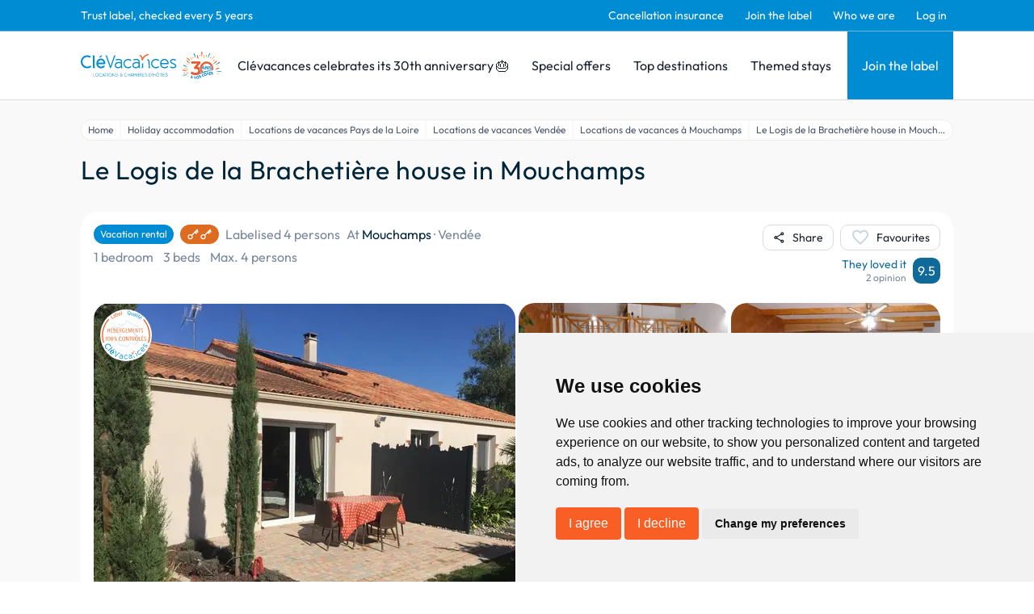

--- FILE ---
content_type: text/html; charset=utf-8
request_url: https://www.clevacances.com/en/hebergement/8749-maison-le-logis-de-la-brachetiere-situe-a-mouchamps
body_size: 140528
content:
<!DOCTYPE html><html lang="en"><head><meta charSet="utf-8"/><meta name="viewport" content="width=device-width"/><meta name="description" content="Clévacances: vacation rentals and bed and breakfasts, guest rooms, gites, vacation homes &amp; villas throughout France. Book with Clévacances."/><meta property="og:description" content="Clévacances: vacation rentals and bed and breakfasts, guest rooms, gites, vacation homes &amp; villas throughout France. Book with Clévacances."/><meta name="twitter:description" content="Clévacances: vacation rentals and bed and breakfasts, guest rooms, gites, vacation homes &amp; villas throughout France. Book with Clévacances."/><script type="application/ld+json">{"@context":"https://schema.org","@type":"Hotel","name":"Le Logis de la Brachetière house in Mouchamps - Vacation rental Mouchamps, Vendée","address":{"@type":"PostalAddress","contactType":"Customer service","addressLocality":"Mouchamps","addressRegion":"Vendée","postalCode":"85640","addressCountry":"FR"},"url":"/hebergement/8749-maison-le-logis-de-la-brachetiere-situe-a-mouchamps","aggregateRating":{"@type":"AggregateRating","ratingValue":9.5,"bestRating":10,"worstRating":1,"reviewCount":2},"amenityFeature":[],"photo":{"@type":"ImageObject","contentUrl":"https://admin.clevacances.com/api/resize/rooms-pictures/ea/59/ea59ec63-26e4-4b6b-b0bd-624d92fab66f.jpg?t=eyJ3aWR0aCI6MTIwMCwibW9kZSI6ImNyb3AiLCJjcm9wV2lkdGgiOjEwNDgsImNyb3BIZWlnaHQiOjc4NywieCI6MCwieSI6MH0="},"petsAllowed":false,"numberOfRooms":1}</script><title>Le Logis de la Brachetière house in Mouchamps - Vacation rental Mouchamps, Vendée - Clévacances</title><meta name="google-site-verification" content="p06-trX2ahzWp1lVhsE6PQ8jooK3yxVAt8D1U3D_8mU"/><meta property="og:title" content="Le Logis de la Brachetière house in Mouchamps - Vacation rental Mouchamps, Vendée - Clévacances"/><meta name="twitter:card" content="summary"/><meta name="twitter:title" content="Le Logis de la Brachetière house in Mouchamps - Vacation rental Mouchamps, Vendée - Clévacances"/><meta property="og:type" content="product"/><meta property="og:image" content="https://admin.clevacances.com/api/resize/rooms-pictures/ea/59/ea59ec63-26e4-4b6b-b0bd-624d92fab66f.jpg?t=eyJ3aWR0aCI6MTIwMCwibW9kZSI6ImNyb3AiLCJjcm9wV2lkdGgiOjEwNDgsImNyb3BIZWlnaHQiOjc4NywieCI6MCwieSI6MH0="/><meta name="twitter:image" content="https://admin.clevacances.com/api/resize/rooms-pictures/ea/59/ea59ec63-26e4-4b6b-b0bd-624d92fab66f.jpg?t=eyJ3aWR0aCI6MTIwMCwibW9kZSI6ImNyb3AiLCJjcm9wV2lkdGgiOjEwNDgsImNyb3BIZWlnaHQiOjc4NywieCI6MCwieSI6MH0="/><link rel="canonical" href="/en/hebergement/8749-maison-le-logis-de-la-brachetiere-situe-a-mouchamps"/><link rel="alternate" href="/fr/hebergement/8749-maison-le-logis-de-la-brachetiere-situe-a-mouchamps" hrefLang="fr"/><script type="application/ld+json">{"@context":"https://schema.org","@type":"BreadcrumbList","itemListElement":[{"@type":"ListItem","position":1,"name":"Home","item":"https://www.clevacances.com//"},{"@type":"ListItem","position":2,"name":"Holiday accommodation","item":"https://www.clevacances.com//recherche"},{"@type":"ListItem","position":3,"name":"Locations de vacances Pays de la Loire","item":"https://www.clevacances.com//thematiques/1016-locations-de-vacances-pays-de-la-loire"},{"@type":"ListItem","position":4,"name":"Locations de vacances Vendée","item":"https://www.clevacances.com//thematiques/1193-locations-de-vacances-vendee"},{"@type":"ListItem","position":5,"name":"Locations de vacances à Mouchamps","item":"https://www.clevacances.com//thematiques/7402-locations-de-vacances-a-mouchamps"},{"@type":"ListItem","position":6,"name":"Le Logis de la Brachetière house in Mouchamps","item":"https://www.clevacances.com/undefined"}]}</script><meta name="next-head-count" content="17"/><link rel="sitemap" type="application/xml" title="Sitemap" href="/sitemap-index.xml"/><link rel="icon" href="/favicon.svg" type="image/svg+xml"/><link rel="manifest" href="/manifest.json"/><link rel="preload" href="/_next/static/css/3c24f2ff3933656d.css" as="style"/><link rel="stylesheet" href="/_next/static/css/3c24f2ff3933656d.css" data-n-g=""/><noscript data-n-css=""></noscript><script defer="" nomodule="" src="/_next/static/chunks/polyfills-c67a75d1b6f99dc8.js"></script><script src="/_next/static/chunks/webpack-9514c62daeaf516f.js" defer=""></script><script src="/_next/static/chunks/framework-da8f2f2aff8ee407.js" defer=""></script><script src="/_next/static/chunks/main-e11d3b8a9fa481b6.js" defer=""></script><script src="/_next/static/chunks/pages/_app-a9faea5b1fc81a28.js" defer=""></script><script src="/_next/static/chunks/8335-24a1381d086cfe2f.js" defer=""></script><script src="/_next/static/chunks/2376-24e7810aede939cb.js" defer=""></script><script src="/_next/static/chunks/6665-a3937048f48bc0ca.js" defer=""></script><script src="/_next/static/chunks/3230-bb1e5d4ddf58fabe.js" defer=""></script><script src="/_next/static/chunks/6692-e032a43ec8a8464d.js" defer=""></script><script src="/_next/static/chunks/8829-d48ef58f4bdcb7d9.js" defer=""></script><script src="/_next/static/chunks/5789-5ceb42d6e2478191.js" defer=""></script><script src="/_next/static/chunks/3648-e54225e1e01bc809.js" defer=""></script><script src="/_next/static/chunks/1638-c7084c5baf049c51.js" defer=""></script><script src="/_next/static/chunks/pages/hebergement/%5BhotelSlug%5D-e297e69521405220.js" defer=""></script><script src="/_next/static/WvDqlMCEuJNQhZ5g3Un2w/_buildManifest.js" defer=""></script><script src="/_next/static/WvDqlMCEuJNQhZ5g3Un2w/_ssgManifest.js" defer=""></script></head><body><div id="__next" data-reactroot=""><style data-emotion="css-global 19la6za">:host,:root,[data-theme]{--chakra-ring-inset:var(--chakra-empty,/*!*/ /*!*/);--chakra-ring-offset-width:0px;--chakra-ring-offset-color:#fff;--chakra-ring-color:rgba(66, 153, 225, 0.6);--chakra-ring-offset-shadow:0 0 #0000;--chakra-ring-shadow:0 0 #0000;--chakra-space-x-reverse:0;--chakra-space-y-reverse:0;--chakra-colors-transparent:transparent;--chakra-colors-current:currentColor;--chakra-colors-black:#000000;--chakra-colors-white:#FFFFFF;--chakra-colors-whiteAlpha-50:rgba(255, 255, 255, 0.04);--chakra-colors-whiteAlpha-100:rgba(255, 255, 255, 0.06);--chakra-colors-whiteAlpha-200:rgba(255, 255, 255, 0.08);--chakra-colors-whiteAlpha-300:rgba(255, 255, 255, 0.16);--chakra-colors-whiteAlpha-400:rgba(255, 255, 255, 0.24);--chakra-colors-whiteAlpha-500:rgba(255, 255, 255, 0.36);--chakra-colors-whiteAlpha-600:rgba(255, 255, 255, 0.48);--chakra-colors-whiteAlpha-700:rgba(255, 255, 255, 0.64);--chakra-colors-whiteAlpha-800:rgba(255, 255, 255, 0.80);--chakra-colors-whiteAlpha-900:rgba(255, 255, 255, 0.92);--chakra-colors-blackAlpha-50:rgba(0, 0, 0, 0.04);--chakra-colors-blackAlpha-100:rgba(0, 0, 0, 0.06);--chakra-colors-blackAlpha-200:rgba(0, 0, 0, 0.08);--chakra-colors-blackAlpha-300:rgba(0, 0, 0, 0.16);--chakra-colors-blackAlpha-400:rgba(0, 0, 0, 0.24);--chakra-colors-blackAlpha-500:rgba(0, 0, 0, 0.36);--chakra-colors-blackAlpha-600:rgba(0, 0, 0, 0.48);--chakra-colors-blackAlpha-700:rgba(0, 0, 0, 0.64);--chakra-colors-blackAlpha-800:rgba(0, 0, 0, 0.80);--chakra-colors-blackAlpha-900:rgba(0, 0, 0, 0.92);--chakra-colors-gray-50:#FCFCFC;--chakra-colors-gray-100:#F9F9F9;--chakra-colors-gray-200:#DBDBDB;--chakra-colors-gray-300:#CBD7DA;--chakra-colors-gray-400:#A0AEC0;--chakra-colors-gray-500:#79879C;--chakra-colors-gray-600:#4A5568;--chakra-colors-gray-700:#2D3748;--chakra-colors-gray-800:#1A202C;--chakra-colors-gray-900:#171923;--chakra-colors-red-50:#FFF5F5;--chakra-colors-red-100:#FED7D7;--chakra-colors-red-200:#FEB2B2;--chakra-colors-red-300:#FC8181;--chakra-colors-red-400:#F56565;--chakra-colors-red-500:#E53E3E;--chakra-colors-red-600:#C53030;--chakra-colors-red-700:#9B2C2C;--chakra-colors-red-800:#822727;--chakra-colors-red-900:#63171B;--chakra-colors-orange-50:#FFFAF0;--chakra-colors-orange-100:#FEEBC8;--chakra-colors-orange-200:#FBD38D;--chakra-colors-orange-300:#F6AD55;--chakra-colors-orange-400:#ED8936;--chakra-colors-orange-500:#DD6B20;--chakra-colors-orange-600:#C05621;--chakra-colors-orange-700:#9C4221;--chakra-colors-orange-800:#7B341E;--chakra-colors-orange-900:#652B19;--chakra-colors-yellow-50:#FFFFF0;--chakra-colors-yellow-100:#FEFCBF;--chakra-colors-yellow-200:#FAF089;--chakra-colors-yellow-300:#F6E05E;--chakra-colors-yellow-400:#ECC94B;--chakra-colors-yellow-500:#D69E2E;--chakra-colors-yellow-600:#B7791F;--chakra-colors-yellow-700:#975A16;--chakra-colors-yellow-800:#744210;--chakra-colors-yellow-900:#5F370E;--chakra-colors-green-50:#F0FFF4;--chakra-colors-green-100:#C6F6D5;--chakra-colors-green-200:#9AE6B4;--chakra-colors-green-300:#68D391;--chakra-colors-green-400:#48BB78;--chakra-colors-green-500:#38A169;--chakra-colors-green-600:#2F855A;--chakra-colors-green-700:#276749;--chakra-colors-green-800:#22543D;--chakra-colors-green-900:#1C4532;--chakra-colors-teal-50:#E6FFFA;--chakra-colors-teal-100:#B2F5EA;--chakra-colors-teal-200:#81E6D9;--chakra-colors-teal-300:#4FD1C5;--chakra-colors-teal-400:#38B2AC;--chakra-colors-teal-500:#319795;--chakra-colors-teal-600:#2C7A7B;--chakra-colors-teal-700:#285E61;--chakra-colors-teal-800:#234E52;--chakra-colors-teal-900:#1D4044;--chakra-colors-blue-50:#ebf8ff;--chakra-colors-blue-100:#bee3f8;--chakra-colors-blue-200:#90cdf4;--chakra-colors-blue-300:#63b3ed;--chakra-colors-blue-400:#4299e1;--chakra-colors-blue-500:#3182ce;--chakra-colors-blue-600:#2b6cb0;--chakra-colors-blue-700:#2c5282;--chakra-colors-blue-800:#2a4365;--chakra-colors-blue-900:#1A365D;--chakra-colors-cyan-50:#EDFDFD;--chakra-colors-cyan-100:#C4F1F9;--chakra-colors-cyan-200:#9DECF9;--chakra-colors-cyan-300:#76E4F7;--chakra-colors-cyan-400:#0BC5EA;--chakra-colors-cyan-500:#00B5D8;--chakra-colors-cyan-600:#00A3C4;--chakra-colors-cyan-700:#0987A0;--chakra-colors-cyan-800:#086F83;--chakra-colors-cyan-900:#065666;--chakra-colors-purple-50:#FAF5FF;--chakra-colors-purple-100:#E9D8FD;--chakra-colors-purple-200:#D6BCFA;--chakra-colors-purple-300:#B794F4;--chakra-colors-purple-400:#9F7AEA;--chakra-colors-purple-500:#805AD5;--chakra-colors-purple-600:#6B46C1;--chakra-colors-purple-700:#553C9A;--chakra-colors-purple-800:#44337A;--chakra-colors-purple-900:#322659;--chakra-colors-pink-50:#FFF5F7;--chakra-colors-pink-100:#FED7E2;--chakra-colors-pink-200:#FBB6CE;--chakra-colors-pink-300:#F687B3;--chakra-colors-pink-400:#ED64A6;--chakra-colors-pink-500:#D53F8C;--chakra-colors-pink-600:#B83280;--chakra-colors-pink-700:#97266D;--chakra-colors-pink-800:#702459;--chakra-colors-pink-900:#521B41;--chakra-colors-linkedin-50:#E8F4F9;--chakra-colors-linkedin-100:#CFEDFB;--chakra-colors-linkedin-200:#9BDAF3;--chakra-colors-linkedin-300:#68C7EC;--chakra-colors-linkedin-400:#34B3E4;--chakra-colors-linkedin-500:#00A0DC;--chakra-colors-linkedin-600:#008CC9;--chakra-colors-linkedin-700:#0077B5;--chakra-colors-linkedin-800:#005E93;--chakra-colors-linkedin-900:#004471;--chakra-colors-facebook-50:#E8F4F9;--chakra-colors-facebook-100:#D9DEE9;--chakra-colors-facebook-200:#B7C2DA;--chakra-colors-facebook-300:#6482C0;--chakra-colors-facebook-400:#4267B2;--chakra-colors-facebook-500:#385898;--chakra-colors-facebook-600:#314E89;--chakra-colors-facebook-700:#29487D;--chakra-colors-facebook-800:#223B67;--chakra-colors-facebook-900:#1E355B;--chakra-colors-messenger-50:#D0E6FF;--chakra-colors-messenger-100:#B9DAFF;--chakra-colors-messenger-200:#A2CDFF;--chakra-colors-messenger-300:#7AB8FF;--chakra-colors-messenger-400:#2E90FF;--chakra-colors-messenger-500:#0078FF;--chakra-colors-messenger-600:#0063D1;--chakra-colors-messenger-700:#0052AC;--chakra-colors-messenger-800:#003C7E;--chakra-colors-messenger-900:#002C5C;--chakra-colors-whatsapp-50:#dffeec;--chakra-colors-whatsapp-100:#b9f5d0;--chakra-colors-whatsapp-200:#90edb3;--chakra-colors-whatsapp-300:#65e495;--chakra-colors-whatsapp-400:#3cdd78;--chakra-colors-whatsapp-500:#22c35e;--chakra-colors-whatsapp-600:#179848;--chakra-colors-whatsapp-700:#0c6c33;--chakra-colors-whatsapp-800:#01421c;--chakra-colors-whatsapp-900:#001803;--chakra-colors-twitter-50:#E5F4FD;--chakra-colors-twitter-100:#C8E9FB;--chakra-colors-twitter-200:#A8DCFA;--chakra-colors-twitter-300:#83CDF7;--chakra-colors-twitter-400:#57BBF5;--chakra-colors-twitter-500:#1DA1F2;--chakra-colors-twitter-600:#1A94DA;--chakra-colors-twitter-700:#1681BF;--chakra-colors-twitter-800:#136B9E;--chakra-colors-twitter-900:#0D4D71;--chakra-colors-telegram-50:#E3F2F9;--chakra-colors-telegram-100:#C5E4F3;--chakra-colors-telegram-200:#A2D4EC;--chakra-colors-telegram-300:#7AC1E4;--chakra-colors-telegram-400:#47A9DA;--chakra-colors-telegram-500:#0088CC;--chakra-colors-telegram-600:#007AB8;--chakra-colors-telegram-700:#006BA1;--chakra-colors-telegram-800:#005885;--chakra-colors-telegram-900:#003F5E;--chakra-colors-brandPrimary-50:#E5F2F9;--chakra-colors-brandPrimary-100:#C7E8F9;--chakra-colors-brandPrimary-200:#95CCEA;--chakra-colors-brandPrimary-300:#6DB6DE;--chakra-colors-brandPrimary-400:#008BD5;--chakra-colors-brandPrimary-500:#008CD2;--chakra-colors-brandPrimary-600:#0F6999;--chakra-colors-brandPrimary-700:#124B69;--chakra-colors-brandPrimary-800:#052D42;--chakra-colors-brandPrimary-900:#00121C;--chakra-colors-brandSecondary-50:#F9EBE5;--chakra-colors-brandSecondary-100:#F9D6C7;--chakra-colors-brandSecondary-200:#F4A588;--chakra-colors-brandSecondary-300:#F28A5E;--chakra-colors-brandSecondary-400:#EA7246;--chakra-colors-brandSecondary-500:#F95E24;--chakra-colors-brandSecondary-600:#E24D16;--chakra-colors-brandSecondary-700:#A2350E;--chakra-colors-brandSecondary-800:#752508;--chakra-colors-brandSecondary-900:#461300;--chakra-borders-none:0;--chakra-borders-1px:1px solid;--chakra-borders-2px:2px solid;--chakra-borders-4px:4px solid;--chakra-borders-8px:8px solid;--chakra-fonts-heading:Outfit;--chakra-fonts-body:Outfit;--chakra-fonts-mono:SFMono-Regular,Menlo,Monaco,Consolas,"Liberation Mono","Courier New",monospace;--chakra-fontSizes-xs:0.75rem;--chakra-fontSizes-sm:0.875rem;--chakra-fontSizes-md:1rem;--chakra-fontSizes-lg:1.125rem;--chakra-fontSizes-xl:1.25rem;--chakra-fontSizes-2xl:1.5rem;--chakra-fontSizes-3xl:1.875rem;--chakra-fontSizes-4xl:2.25rem;--chakra-fontSizes-5xl:3rem;--chakra-fontSizes-6xl:3.75rem;--chakra-fontSizes-7xl:4.5rem;--chakra-fontSizes-8xl:6rem;--chakra-fontSizes-9xl:8rem;--chakra-fontWeights-hairline:100;--chakra-fontWeights-thin:200;--chakra-fontWeights-light:300;--chakra-fontWeights-normal:400;--chakra-fontWeights-medium:500;--chakra-fontWeights-semibold:600;--chakra-fontWeights-bold:700;--chakra-fontWeights-extrabold:800;--chakra-fontWeights-black:900;--chakra-letterSpacings-tighter:-0.05em;--chakra-letterSpacings-tight:-0.025em;--chakra-letterSpacings-normal:0;--chakra-letterSpacings-wide:0.025em;--chakra-letterSpacings-wider:0.05em;--chakra-letterSpacings-widest:0.1em;--chakra-lineHeights-3:.75rem;--chakra-lineHeights-4:1rem;--chakra-lineHeights-5:1.25rem;--chakra-lineHeights-6:1.5rem;--chakra-lineHeights-7:1.75rem;--chakra-lineHeights-8:2rem;--chakra-lineHeights-9:2.25rem;--chakra-lineHeights-10:2.5rem;--chakra-lineHeights-normal:normal;--chakra-lineHeights-none:1;--chakra-lineHeights-shorter:1.25;--chakra-lineHeights-short:1.375;--chakra-lineHeights-base:1.5;--chakra-lineHeights-tall:1.625;--chakra-lineHeights-taller:2;--chakra-radii-none:0;--chakra-radii-sm:0.125rem;--chakra-radii-base:0.25rem;--chakra-radii-md:0.375rem;--chakra-radii-lg:0.5rem;--chakra-radii-xl:0.75rem;--chakra-radii-2xl:1rem;--chakra-radii-3xl:1.5rem;--chakra-radii-full:9999px;--chakra-space-1:0.25rem;--chakra-space-2:0.5rem;--chakra-space-3:0.75rem;--chakra-space-4:1rem;--chakra-space-5:1.25rem;--chakra-space-6:1.5rem;--chakra-space-7:1.75rem;--chakra-space-8:2rem;--chakra-space-9:2.25rem;--chakra-space-10:2.5rem;--chakra-space-12:3rem;--chakra-space-14:3.5rem;--chakra-space-16:4rem;--chakra-space-20:5rem;--chakra-space-24:6rem;--chakra-space-28:7rem;--chakra-space-32:8rem;--chakra-space-36:9rem;--chakra-space-40:10rem;--chakra-space-44:11rem;--chakra-space-48:12rem;--chakra-space-52:13rem;--chakra-space-56:14rem;--chakra-space-60:15rem;--chakra-space-64:16rem;--chakra-space-72:18rem;--chakra-space-80:20rem;--chakra-space-96:24rem;--chakra-space-px:1px;--chakra-space-0-5:0.125rem;--chakra-space-1-5:0.375rem;--chakra-space-2-5:0.625rem;--chakra-space-3-5:0.875rem;--chakra-shadows-xs:0 0 0 1px rgba(0, 0, 0, 0.05);--chakra-shadows-sm:0 1px 2px 0 rgba(0, 0, 0, 0.05);--chakra-shadows-base:0 1px 3px 0 rgba(0, 0, 0, 0.1),0 1px 2px 0 rgba(0, 0, 0, 0.06);--chakra-shadows-md:0 4px 6px -1px rgba(0, 0, 0, 0.1),0 2px 4px -1px rgba(0, 0, 0, 0.06);--chakra-shadows-lg:0 10px 15px -3px rgba(0, 0, 0, 0.1),0 4px 6px -2px rgba(0, 0, 0, 0.05);--chakra-shadows-xl:0 20px 25px -5px rgba(0, 0, 0, 0.1),0 10px 10px -5px rgba(0, 0, 0, 0.04);--chakra-shadows-2xl:0 25px 50px -12px rgba(0, 0, 0, 0.25);--chakra-shadows-outline:0 0 0 3px var(--chakra-colors-brandPrimary-500);--chakra-shadows-inner:inset 0 2px 4px 0 rgba(0,0,0,0.06);--chakra-shadows-none:none;--chakra-shadows-dark-lg:rgba(0, 0, 0, 0.1) 0px 0px 0px 1px,rgba(0, 0, 0, 0.2) 0px 5px 10px,rgba(0, 0, 0, 0.4) 0px 15px 40px;--chakra-sizes-1:0.25rem;--chakra-sizes-2:0.5rem;--chakra-sizes-3:0.75rem;--chakra-sizes-4:1rem;--chakra-sizes-5:1.25rem;--chakra-sizes-6:1.5rem;--chakra-sizes-7:1.75rem;--chakra-sizes-8:2rem;--chakra-sizes-9:2.25rem;--chakra-sizes-10:2.5rem;--chakra-sizes-12:3rem;--chakra-sizes-14:3.5rem;--chakra-sizes-16:4rem;--chakra-sizes-20:5rem;--chakra-sizes-24:6rem;--chakra-sizes-28:7rem;--chakra-sizes-32:8rem;--chakra-sizes-36:9rem;--chakra-sizes-40:10rem;--chakra-sizes-44:11rem;--chakra-sizes-48:12rem;--chakra-sizes-52:13rem;--chakra-sizes-56:14rem;--chakra-sizes-60:15rem;--chakra-sizes-64:16rem;--chakra-sizes-72:18rem;--chakra-sizes-80:20rem;--chakra-sizes-96:24rem;--chakra-sizes-px:1px;--chakra-sizes-0-5:0.125rem;--chakra-sizes-1-5:0.375rem;--chakra-sizes-2-5:0.625rem;--chakra-sizes-3-5:0.875rem;--chakra-sizes-max:max-content;--chakra-sizes-min:min-content;--chakra-sizes-full:100%;--chakra-sizes-3xs:14rem;--chakra-sizes-2xs:16rem;--chakra-sizes-xs:20rem;--chakra-sizes-sm:24rem;--chakra-sizes-md:28rem;--chakra-sizes-lg:32rem;--chakra-sizes-xl:36rem;--chakra-sizes-2xl:42rem;--chakra-sizes-3xl:48rem;--chakra-sizes-4xl:56rem;--chakra-sizes-5xl:64rem;--chakra-sizes-6xl:72rem;--chakra-sizes-7xl:80rem;--chakra-sizes-8xl:90rem;--chakra-sizes-container-sm:640px;--chakra-sizes-container-md:768px;--chakra-sizes-container-lg:1024px;--chakra-sizes-container-xl:1280px;--chakra-zIndices-hide:-1;--chakra-zIndices-auto:auto;--chakra-zIndices-base:0;--chakra-zIndices-docked:10;--chakra-zIndices-dropdown:1000;--chakra-zIndices-sticky:1100;--chakra-zIndices-banner:1200;--chakra-zIndices-overlay:1300;--chakra-zIndices-modal:1400;--chakra-zIndices-popover:1500;--chakra-zIndices-skipLink:1600;--chakra-zIndices-toast:1700;--chakra-zIndices-tooltip:1800;--chakra-transition-property-common:background-color,border-color,color,fill,stroke,opacity,box-shadow,transform;--chakra-transition-property-colors:background-color,border-color,color,fill,stroke;--chakra-transition-property-dimensions:width,height;--chakra-transition-property-position:left,right,top,bottom;--chakra-transition-property-background:background-color,background-image,background-position;--chakra-transition-easing-ease-in:cubic-bezier(0.4, 0, 1, 1);--chakra-transition-easing-ease-out:cubic-bezier(0, 0, 0.2, 1);--chakra-transition-easing-ease-in-out:cubic-bezier(0.4, 0, 0.2, 1);--chakra-transition-duration-ultra-fast:50ms;--chakra-transition-duration-faster:100ms;--chakra-transition-duration-fast:150ms;--chakra-transition-duration-normal:200ms;--chakra-transition-duration-slow:300ms;--chakra-transition-duration-slower:400ms;--chakra-transition-duration-ultra-slow:500ms;--chakra-blur-none:0;--chakra-blur-sm:4px;--chakra-blur-base:8px;--chakra-blur-md:12px;--chakra-blur-lg:16px;--chakra-blur-xl:24px;--chakra-blur-2xl:40px;--chakra-blur-3xl:64px;}</style><style data-emotion="css-global 1jqlf9g">html{line-height:1.5;-webkit-text-size-adjust:100%;font-family:system-ui,sans-serif;-webkit-font-smoothing:antialiased;text-rendering:optimizeLegibility;-moz-osx-font-smoothing:grayscale;touch-action:manipulation;}body{position:relative;min-height:100%;font-feature-settings:'kern';}*,*::before,*::after{border-width:0;border-style:solid;box-sizing:border-box;}main{display:block;}hr{border-top-width:1px;box-sizing:content-box;height:0;overflow:visible;}pre,code,kbd,samp{font-family:SFMono-Regular,Menlo,Monaco,Consolas,monospace;font-size:1em;}a{background-color:transparent;color:inherit;-webkit-text-decoration:inherit;text-decoration:inherit;}abbr[title]{border-bottom:none;-webkit-text-decoration:underline;text-decoration:underline;-webkit-text-decoration:underline dotted;-webkit-text-decoration:underline dotted;text-decoration:underline dotted;}b,strong{font-weight:bold;}small{font-size:80%;}sub,sup{font-size:75%;line-height:0;position:relative;vertical-align:baseline;}sub{bottom:-0.25em;}sup{top:-0.5em;}img{border-style:none;}button,input,optgroup,select,textarea{font-family:inherit;font-size:100%;line-height:1.15;margin:0;}button,input{overflow:visible;}button,select{text-transform:none;}button::-moz-focus-inner,[type="button"]::-moz-focus-inner,[type="reset"]::-moz-focus-inner,[type="submit"]::-moz-focus-inner{border-style:none;padding:0;}fieldset{padding:0.35em 0.75em 0.625em;}legend{box-sizing:border-box;color:inherit;display:table;max-width:100%;padding:0;white-space:normal;}progress{vertical-align:baseline;}textarea{overflow:auto;}[type="checkbox"],[type="radio"]{box-sizing:border-box;padding:0;}[type="number"]::-webkit-inner-spin-button,[type="number"]::-webkit-outer-spin-button{-webkit-appearance:none!important;}input[type="number"]{-moz-appearance:textfield;}[type="search"]{-webkit-appearance:textfield;outline-offset:-2px;}[type="search"]::-webkit-search-decoration{-webkit-appearance:none!important;}::-webkit-file-upload-button{-webkit-appearance:button;font:inherit;}details{display:block;}summary{display:-webkit-box;display:-webkit-list-item;display:-ms-list-itembox;display:list-item;}template{display:none;}[hidden]{display:none!important;}body,blockquote,dl,dd,h1,h2,h3,h4,h5,h6,hr,figure,p,pre{margin:0;}button{background:transparent;padding:0;}fieldset{margin:0;padding:0;}ol,ul{margin:0;padding:0;}textarea{resize:vertical;}button,[role="button"]{cursor:pointer;}button::-moz-focus-inner{border:0!important;}table{border-collapse:collapse;}h1,h2,h3,h4,h5,h6{font-size:inherit;font-weight:inherit;}button,input,optgroup,select,textarea{padding:0;line-height:inherit;color:inherit;}img,svg,video,canvas,audio,iframe,embed,object{display:block;}img,video{max-width:100%;height:auto;}[data-js-focus-visible] :focus:not([data-focus-visible-added]){outline:none;box-shadow:none;}select::-ms-expand{display:none;}</style><style data-emotion="css-global 4aebd">body{font-family:var(--chakra-fonts-body);color:var(--chakra-colors-gray-800);background:var(--chakra-colors-white);transition-property:background-color;transition-duration:var(--chakra-transition-duration-normal);line-height:var(--chakra-lineHeights-base);overflow-y:scroll;}*::-webkit-input-placeholder{color:var(--chakra-colors-gray-400);}*::-moz-placeholder{color:var(--chakra-colors-gray-400);}*:-ms-input-placeholder{color:var(--chakra-colors-gray-400);}*::placeholder{color:var(--chakra-colors-gray-400);}*,*::before,::after{border-color:var(--chakra-colors-gray-200);word-wrap:break-word;}div[data-live-announcer]{max-width:100dvw;}.renderer h1{color:#002538;font-family:'Outfit',sans-serif;font-size:1.875rem;font-weight:400;line-height:2.3625rem;}@media screen and (min-width: 62em){.renderer h1{font-size:2.5rem;line-height:3.15rem;}}.renderer h2{color:#002538;font-family:'Outfit',sans-serif;font-size:1.625rem;font-weight:400;line-height:2.0475rem;letter-spacing:0.04rem;}@media screen and (min-width: 62em){.renderer h2{font-size:2rem;line-height:2.52rem;}}.renderer h3{color:#002538;font-family:'Outfit',sans-serif;font-size:1.75rem;font-weight:300;line-height:2.205rem;letter-spacing:0.02em;}.renderer h4{color:#002538;font-family:'Outfit',sans-serif;font-size:1.25rem;font-weight:400;line-height:1.575rem;letter-spacing:0.02em;}.renderer h5{color:#002538;font-family:'Outfit',sans-serif;font-size:1.125rem;font-weight:400;}.renderer h6{color:#002538;font-family:'Outfit',sans-serif;font-size:1rem;font-weight:400;}.renderer p,.renderer .paragraph,.renderer ul{color:#002538;font-family:'Outfit',sans-serif;font-size:1rem;font-weight:400;margin-top:0.875rem;}.renderer p:first-child,.renderer .paragraph:first-child,.renderer ul:first-child{margin-top:0px;}.renderer ul{margin-left:1.5rem;}.renderer ol{margin-left:1.5rem;}.renderer p a{color:#008CD2;-webkit-text-decoration:none;text-decoration:none;}.renderer p a:hover{-webkit-text-decoration:underline;text-decoration:underline;}#termsfeed-com---nb .cc-nb-okagree,#termsfeed-com---nb .cc-nb-reject{background-color:#F95E24;color:#fff;border-radius:0.25rem;padding:0.5rem 1rem;font-size:1rem;font-weight:400;cursor:pointer;-webkit-transition:background-color 0.2s;transition:background-color 0.2s;}#termsfeed-com---nb .cc-nb-okagree:hover,#termsfeed-com---nb .cc-nb-reject:hover{background-color:#F95E24;}.grecaptcha-badge{visibility:hidden;}</style><style data-emotion="css nwyne3">.css-nwyne3{display:-webkit-box;display:-webkit-flex;display:-ms-flexbox;display:flex;-webkit-box-pack:stretch;-ms-flex-pack:stretch;-webkit-justify-content:stretch;justify-content:stretch;-webkit-flex-direction:column;-ms-flex-direction:column;flex-direction:column;min-height:100vh;}</style><div class="css-nwyne3"><style data-emotion="css fla425">.css-fla425{position:-webkit-sticky;position:sticky;top:0px;-webkit-flex-shrink:0;-ms-flex-negative:0;flex-shrink:0;z-index:2;}</style><div class="css-fla425"><style data-emotion="css efauho">.css-efauho{display:none;background-color:var(--chakra-colors-brandPrimary-500);border-bottom-width:1px;border-color:var(--chakra-colors-brandPrimary-300);-webkit-padding-start:1rem;padding-inline-start:1rem;-webkit-padding-end:1rem;padding-inline-end:1rem;}@media screen and (min-width: 62em){.css-efauho{display:block;}}</style><div class="css-efauho"><style data-emotion="css 1vawlll">.css-1vawlll{max-width:1080px;height:var(--chakra-sizes-full);-webkit-margin-start:auto;margin-inline-start:auto;-webkit-margin-end:auto;margin-inline-end:auto;}</style><div class="css-1vawlll"><style data-emotion="css ejdiwr">.css-ejdiwr{display:-webkit-box;display:-webkit-flex;display:-ms-flexbox;display:flex;-webkit-align-items:center;-webkit-box-align:center;-ms-flex-align:center;align-items:center;-webkit-flex-direction:row;-ms-flex-direction:row;flex-direction:row;}.css-ejdiwr>*:not(style)~*:not(style){margin-top:0px;-webkit-margin-end:0px;margin-inline-end:0px;margin-bottom:0px;-webkit-margin-start:1rem;margin-inline-start:1rem;}</style><div class="chakra-stack css-ejdiwr"><style data-emotion="css 1t031pc">.css-1t031pc{color:#FFFFFF;font-size:0.875rem;font-weight:400;line-height:var(--chakra-lineHeights-normal);-webkit-box-flex:1;-webkit-flex-grow:1;-ms-flex-positive:1;flex-grow:1;}</style><p class="chakra-text css-1t031pc">Trust label, checked every 5 years</p><style data-emotion="css d2kpzb">.css-d2kpzb{display:-webkit-box;display:-webkit-flex;display:-ms-flexbox;display:flex;-webkit-align-items:center;-webkit-box-align:center;-ms-flex-align:center;align-items:center;-webkit-flex-direction:row;-ms-flex-direction:row;flex-direction:row;}.css-d2kpzb>*:not(style)~*:not(style){margin-top:0px;-webkit-margin-end:0px;margin-inline-end:0px;margin-bottom:0px;-webkit-margin-start:0.625rem;margin-inline-start:0.625rem;}</style><div class="chakra-stack css-d2kpzb"><a style="display:inline" href="https://assurance.clevacances.com/"><style data-emotion="css j02ne8">.css-j02ne8{white-space:nowrap;padding-top:0.625rem;padding-bottom:0.625rem;-webkit-padding-start:0.5rem;padding-inline-start:0.5rem;-webkit-padding-end:0.5rem;padding-inline-end:0.5rem;color:#fff;}.css-j02ne8:hover,.css-j02ne8[data-hover]{-webkit-text-decoration:underline;text-decoration:underline;}</style><div target="_blank" class="css-j02ne8"><style data-emotion="css 10eg8uq">.css-10eg8uq{color:#FFFFFF;font-size:0.875rem;font-weight:400;line-height:var(--chakra-lineHeights-normal);}</style><p class="chakra-text css-10eg8uq">Cancellation insurance</p></div></a><a style="display:inline" href="/en/pages/26-join-the-label"><div class="css-j02ne8"><p class="chakra-text css-10eg8uq">Join the label</p></div></a><a style="display:inline" href="/en/pages/4-who%20we%20are"><div class="css-j02ne8"><p class="chakra-text css-10eg8uq">Who we are</p></div></a><style data-emotion="css zmpfhm">.css-zmpfhm{transition-property:var(--chakra-transition-property-common);transition-duration:var(--chakra-transition-duration-fast);transition-timing-function:var(--chakra-transition-easing-ease-out);cursor:pointer;-webkit-text-decoration:none;text-decoration:none;outline:2px solid transparent;outline-offset:2px;color:#fff;padding-top:0.625rem;padding-bottom:0.625rem;-webkit-padding-start:0.5rem;padding-inline-start:0.5rem;-webkit-padding-end:0.5rem;padding-inline-end:0.5rem;}.css-zmpfhm:hover,.css-zmpfhm[data-hover]{-webkit-text-decoration:underline;text-decoration:underline;}.css-zmpfhm:focus,.css-zmpfhm[data-focus]{box-shadow:var(--chakra-shadows-outline);}</style><a class="chakra-link css-zmpfhm" href="/en/signin"><style data-emotion="css gmuwbf">.css-gmuwbf{display:-webkit-box;display:-webkit-flex;display:-ms-flexbox;display:flex;-webkit-align-items:center;-webkit-box-align:center;-ms-flex-align:center;align-items:center;-webkit-box-pack:center;-ms-flex-pack:center;-webkit-justify-content:center;justify-content:center;}</style><div class="css-gmuwbf"><span class="chakra-text css-10eg8uq">Log in</span></div></a></div></div></div></div><style data-emotion="css 325duh">.css-325duh{display:none;background-color:#fff;border-bottom-width:1px;border-bottom-color:var(--chakra-colors-gray-200);}@media screen and (min-width: 62em){.css-325duh{display:block;}}</style><div class="css-325duh"><style data-emotion="css 1ip3w4h">.css-1ip3w4h{max-width:calc(1080px + 2rem);height:var(--chakra-sizes-full);-webkit-margin-start:auto;margin-inline-start:auto;-webkit-margin-end:auto;margin-inline-end:auto;}</style><div class="css-1ip3w4h"><nav><style data-emotion="css p9fh63">.css-p9fh63{display:-webkit-box;display:-webkit-flex;display:-ms-flexbox;display:flex;-webkit-align-items:center;-webkit-box-align:center;-ms-flex-align:center;align-items:center;max-width:calc(1080px + 1rem);}</style><div class="css-p9fh63"><style data-emotion="css i9gxme">.css-i9gxme{-webkit-box-flex:1;-webkit-flex-grow:1;-ms-flex-positive:1;flex-grow:1;}</style><div class="css-i9gxme"><style data-emotion="css 1f5hhw8">.css-1f5hhw8{display:-webkit-box;display:-webkit-flex;display:-ms-flexbox;display:flex;-webkit-box-pack:center;-ms-flex-pack:center;-webkit-justify-content:center;justify-content:center;padding-left:1rem;}@media screen and (min-width: 62em){.css-1f5hhw8{-webkit-box-pack:start;-ms-flex-pack:start;-webkit-justify-content:flex-start;justify-content:flex-start;}}</style><div class="css-1f5hhw8"><a style="display:inline" href="/en"><style data-emotion="css 1okd3ov">.css-1okd3ov{opacity:1;-webkit-transition:opacity 0.25s;transition:opacity 0.25s;width:14.5rem;padding-top:1rem;padding-bottom:1rem;}</style><img alt="Clévacances" src="/logo-30.svg" loading="lazy" class="chakra-image css-1okd3ov"/></a></div></div><style data-emotion="css per4b">.css-per4b{display:none;-webkit-align-items:center;-webkit-box-align:center;-ms-flex-align:center;align-items:center;-webkit-flex-direction:row;-ms-flex-direction:row;flex-direction:row;margin-left:0.75rem;}.css-per4b>*:not(style)~*:not(style){margin-top:0px;-webkit-margin-end:0px;margin-inline-end:0px;margin-bottom:0px;-webkit-margin-start:0.75rem;margin-inline-start:0.75rem;}@media screen and (min-width: 62em){.css-per4b{display:-webkit-box;display:-webkit-flex;display:-ms-flexbox;display:flex;}}</style><div class="chakra-stack css-per4b"><style data-emotion="css epvm6">.css-epvm6{white-space:nowrap;}</style><a href="/en/pages/168-clevacances-fete-his-30-year-olds" class="css-epvm6"><style data-emotion="css euzg79">.css-euzg79{padding-top:1.875rem;padding-bottom:1.875rem;-webkit-padding-start:0.5rem;padding-inline-start:0.5rem;-webkit-padding-end:0.5rem;padding-inline-end:0.5rem;}.css-euzg79:hover,.css-euzg79[data-hover]{-webkit-text-decoration:underline;text-decoration:underline;}</style><div class="css-euzg79">Clévacances celebrates its 30th anniversary 🎂</div></a><a href="/en/pages/100-special%20offers" class="css-epvm6"><div class="css-euzg79">Special offers</div></a><a href="/en/destinations" class="css-epvm6"><div class="css-euzg79">Top destinations</div></a><a href="/en/thematiques" class="css-epvm6"><div class="css-euzg79">Themed stays</div></a><a href="/en/pages/12-join-the-label" class="css-epvm6"><style data-emotion="css xa7h1j">.css-xa7h1j{padding-top:1.875rem;padding-bottom:1.875rem;-webkit-padding-start:1.125rem;padding-inline-start:1.125rem;-webkit-padding-end:1.125rem;padding-inline-end:1.125rem;color:#fff;background-color:var(--chakra-colors-brandPrimary-500);text-decoration-color:#fff;}.css-xa7h1j:hover,.css-xa7h1j[data-hover]{-webkit-text-decoration:underline;text-decoration:underline;}</style><div class="css-xa7h1j">Join the label</div></a></div></div></nav></div></div></div><style data-emotion="css 1rrjtt1">.css-1rrjtt1{display:-webkit-box;display:-webkit-flex;display:-ms-flexbox;display:flex;-webkit-box-pack:center;-ms-flex-pack:center;-webkit-justify-content:center;justify-content:center;background-color:#fff;border-bottom-width:1px;border-bottom-color:var(--chakra-colors-gray-200);padding-left:0px;}@media screen and (min-width: 62em){.css-1rrjtt1{display:none;-webkit-box-pack:start;-ms-flex-pack:start;-webkit-justify-content:flex-start;justify-content:flex-start;}}</style><div class="css-1rrjtt1"><a style="display:inline" href="/en"><style data-emotion="css 560eqn">.css-560eqn{padding-top:1rem;padding-bottom:1rem;}</style><div class="css-560eqn"><style data-emotion="css vhg48c">.css-vhg48c{position:relative;width:14.5rem;}.css-vhg48c>*:not(style){overflow:hidden;position:absolute;top:0px;right:0px;bottom:0px;left:0px;display:-webkit-box;display:-webkit-flex;display:-ms-flexbox;display:flex;-webkit-box-pack:center;-ms-flex-pack:center;-webkit-justify-content:center;justify-content:center;-webkit-align-items:center;-webkit-box-align:center;-ms-flex-align:center;align-items:center;width:100%;height:100%;}.css-vhg48c>img,.css-vhg48c>video{object-fit:cover;}.css-vhg48c::before{height:0px;content:"";display:block;padding-bottom:19.11111111111111%;}</style><div class="chakra-aspect-ratio css-vhg48c"><style data-emotion="css ektrd8">.css-ektrd8{opacity:1;-webkit-transition:opacity 0.25s;transition:opacity 0.25s;}</style><img alt="Clévacances" src="/logo-30.svg" loading="lazy" class="chakra-image css-ektrd8"/></div></div></a></div><style data-emotion="css aktu2p">.css-aktu2p{display:-webkit-box;display:-webkit-flex;display:-ms-flexbox;display:flex;-webkit-box-pack:stretch;-ms-flex-pack:stretch;-webkit-justify-content:stretch;justify-content:stretch;-webkit-box-flex:1;-webkit-flex-grow:1;-ms-flex-positive:1;flex-grow:1;background-color:var(--chakra-colors-gray-100);-webkit-flex-direction:column;-ms-flex-direction:column;flex-direction:column;min-height:100vh;}</style><div class="css-aktu2p"><style data-emotion="css 9zu5id">.css-9zu5id{display:-webkit-box;display:-webkit-flex;display:-ms-flexbox;display:flex;-webkit-flex-direction:column-reverse;-ms-flex-direction:column-reverse;flex-direction:column-reverse;--chakra-space-y-reverse:1;--chakra-divide-y-reverse:1;-webkit-box-pack:end;-ms-flex-pack:end;-webkit-justify-content:flex-end;justify-content:flex-end;-webkit-box-flex:1;-webkit-flex-grow:1;-ms-flex-positive:1;flex-grow:1;}</style><div class="css-9zu5id"><style data-emotion="css kkg1h1">.css-kkg1h1{display:-webkit-box;display:-webkit-flex;display:-ms-flexbox;display:flex;-webkit-box-flex:1;-webkit-flex-grow:1;-ms-flex-positive:1;flex-grow:1;-webkit-flex-shrink:0;-ms-flex-negative:0;flex-shrink:0;-webkit-flex-direction:column;-ms-flex-direction:column;flex-direction:column;}</style><div class="css-kkg1h1"><style data-emotion="css zitybv">.css-zitybv{margin-top:32px;margin-bottom:32px;}</style><div class="css-zitybv"><div class="css-1vawlll"><style data-emotion="css 18t92yn">.css-18t92yn{display:-webkit-box;display:-webkit-flex;display:-ms-flexbox;display:flex;-webkit-flex-direction:column;-ms-flex-direction:column;flex-direction:column;}.css-18t92yn>*:not(style)~*:not(style){margin-top:24px;-webkit-margin-end:0px;margin-inline-end:0px;margin-bottom:0px;-webkit-margin-start:0px;margin-inline-start:0px;}</style><div class="chakra-stack css-18t92yn"><style data-emotion="css 1aequa0">.css-1aequa0{background-color:#fff;border-radius:20px;box-shadow:0px 1px 0px 0px rgba(24, 40, 49, 0.25);max-width:100%;}</style><div class="css-1aequa0"><style data-emotion="css sr9kta">.css-sr9kta{display:-webkit-box;display:-webkit-flex;display:-ms-flexbox;display:flex;-webkit-flex-direction:column;-ms-flex-direction:column;flex-direction:column;padding-top:16px;padding-bottom:16px;}.css-sr9kta>*:not(style)~*:not(style){margin-top:24px;-webkit-margin-end:0px;margin-inline-end:0px;margin-bottom:0px;-webkit-margin-start:0px;margin-inline-start:0px;}</style><div class="chakra-stack css-sr9kta"><style data-emotion="css 176a8na">.css-176a8na{display:-webkit-box;display:-webkit-flex;display:-ms-flexbox;display:flex;-webkit-align-items:flex-start;-webkit-box-align:flex-start;-ms-flex-align:flex-start;align-items:flex-start;-webkit-flex-direction:row;-ms-flex-direction:row;flex-direction:row;-webkit-padding-start:16px;padding-inline-start:16px;-webkit-padding-end:16px;padding-inline-end:16px;}.css-176a8na>*:not(style)~*:not(style){margin-top:0px;-webkit-margin-end:0px;margin-inline-end:0px;margin-bottom:0px;-webkit-margin-start:0.5rem;margin-inline-start:0.5rem;}</style><div class="chakra-stack css-176a8na"><div class="css-i9gxme"><div class="chakra-wrap css-0"><style data-emotion="css 1m6ittd">.css-1m6ittd{--chakra-wrap-x-spacing:8px;--chakra-wrap-y-spacing:8px;--wrap-x-spacing:calc(var(--chakra-wrap-x-spacing) / 2);--wrap-y-spacing:calc(var(--chakra-wrap-y-spacing) / 2);display:-webkit-box;display:-webkit-flex;display:-ms-flexbox;display:flex;-webkit-box-flex-wrap:wrap;-webkit-flex-wrap:wrap;-ms-flex-wrap:wrap;flex-wrap:wrap;list-style-type:none;padding:0px;margin:calc(var(--wrap-y-spacing) * -1) calc(var(--wrap-x-spacing) * -1);}.css-1m6ittd>*:not(style){margin:var(--wrap-y-spacing) var(--wrap-x-spacing);}</style><ul class="chakra-wrap__list css-1m6ittd"><style data-emotion="css 1iq1de7">.css-1iq1de7{display:-webkit-box;display:-webkit-flex;display:-ms-flexbox;display:flex;border-radius:30px;-webkit-align-items:center;-webkit-box-align:center;-ms-flex-align:center;align-items:center;-webkit-padding-start:0.5rem;padding-inline-start:0.5rem;-webkit-padding-end:0.5rem;padding-inline-end:0.5rem;padding-top:0.1875rem;padding-bottom:0.1875rem;background-color:var(--chakra-colors-brandPrimary-500);}</style><div class="css-1iq1de7"><style data-emotion="css 11woedu">.css-11woedu{color:#fff;font-size:0.75rem;font-weight:400;line-height:1rem;white-space:nowrap;}</style><p class="chakra-text css-11woedu">Vacation rental</p></div><style data-emotion="css 1n5yri6">.css-1n5yri6{display:-webkit-inline-box;display:-webkit-inline-flex;display:-ms-inline-flexbox;display:inline-flex;-webkit-align-items:center;-webkit-box-align:center;-ms-flex-align:center;align-items:center;-webkit-flex-direction:row;-ms-flex-direction:row;flex-direction:row;background-color:var(--chakra-colors-orange-500);color:#fff;border-radius:30px;white-space:nowrap;-webkit-padding-start:0.5rem;padding-inline-start:0.5rem;-webkit-padding-end:0.5rem;padding-inline-end:0.5rem;padding-top:0.1875rem;padding-bottom:0.1875rem;}.css-1n5yri6>*:not(style)~*:not(style){margin-top:0px;-webkit-margin-end:0px;margin-inline-end:0px;margin-bottom:0px;-webkit-margin-start:0px;margin-inline-start:0px;}</style><div class="chakra-stack css-1n5yri6"><style data-emotion="css 1ttrgn6">.css-1ttrgn6{position:relative;width:1rem;}.css-1ttrgn6>*:not(style){overflow:hidden;position:absolute;top:0px;right:0px;bottom:0px;left:0px;display:-webkit-box;display:-webkit-flex;display:-ms-flexbox;display:flex;-webkit-box-pack:center;-ms-flex-pack:center;-webkit-justify-content:center;justify-content:center;-webkit-align-items:center;-webkit-box-align:center;-ms-flex-align:center;align-items:center;width:100%;height:100%;}.css-1ttrgn6>img,.css-1ttrgn6>video{object-fit:cover;}.css-1ttrgn6::before{height:0px;content:"";display:block;padding-bottom:100%;}</style><div class="chakra-aspect-ratio css-1ttrgn6"><style data-emotion="css la5qo7">.css-la5qo7{display:block;color:inherit;width:1rem;}</style><div class="css-la5qo7"><style data-emotion="css dry1i4">.css-dry1i4{color:#002538;font-size:10px;opacity:.5;}</style><span class="chakra-text css-dry1i4">Icon not found</span></div></div><div class="chakra-aspect-ratio css-1ttrgn6"><div class="css-la5qo7"><span class="chakra-text css-dry1i4">Icon not found</span></div></div></div><style data-emotion="css q9k0mw">.css-q9k0mw{color:var(--chakra-colors-gray-500);}</style><p class="chakra-text css-q9k0mw">Labelised 4 persons</p><p class="chakra-text css-q9k0mw">At <a style="display:inline" href="/en/recherche?location[map][latitude]=46.8063379&amp;location[map][longitude]=-1.0179940&amp;location[map][radius]=999"><style data-emotion="css lmqcr7">.css-lmqcr7{color:#002538;}</style><span class="chakra-text css-lmqcr7">Mouchamps</span></a> · <a style="display:inline" href="/en/departements/85-vendee">Vendée</a></p></ul></div><div class="chakra-wrap css-0"><style data-emotion="css 1h962bi">.css-1h962bi{--chakra-wrap-x-spacing:12px;--chakra-wrap-y-spacing:12px;--wrap-x-spacing:calc(var(--chakra-wrap-x-spacing) / 2);--wrap-y-spacing:calc(var(--chakra-wrap-y-spacing) / 2);display:-webkit-box;display:-webkit-flex;display:-ms-flexbox;display:flex;-webkit-box-flex-wrap:wrap;-webkit-flex-wrap:wrap;-ms-flex-wrap:wrap;flex-wrap:wrap;list-style-type:none;padding:0px;margin:calc(var(--wrap-y-spacing) * -1) calc(var(--wrap-x-spacing) * -1);}.css-1h962bi>*:not(style){margin:var(--wrap-y-spacing) var(--wrap-x-spacing);}</style><ul class="chakra-wrap__list css-1h962bi"><p class="chakra-text css-q9k0mw">1 bedroom</p><p class="chakra-text css-q9k0mw">3 beds</p><p class="chakra-text css-q9k0mw">Max. 4 persons</p></ul></div></div><style data-emotion="css n21gh5">.css-n21gh5{display:-webkit-box;display:-webkit-flex;display:-ms-flexbox;display:flex;-webkit-flex-direction:column;-ms-flex-direction:column;flex-direction:column;}.css-n21gh5>*:not(style)~*:not(style){margin-top:0.5rem;-webkit-margin-end:0px;margin-inline-end:0px;margin-bottom:0px;-webkit-margin-start:0px;margin-inline-start:0px;}</style><div class="chakra-stack css-n21gh5"><style data-emotion="css ih7r0u">.css-ih7r0u{display:-webkit-inline-box;display:-webkit-inline-flex;display:-ms-inline-flexbox;display:inline-flex;-webkit-flex-direction:column;-ms-flex-direction:column;flex-direction:column;-webkit-align-items:flex-end;-webkit-box-align:flex-end;-ms-flex-align:flex-end;align-items:flex-end;}.css-ih7r0u>*:not(style)~*:not(style){-webkit-margin-start:0.5rem;margin-inline-start:0.5rem;}@media screen and (min-width: 48em){.css-ih7r0u{-webkit-flex-direction:row;-ms-flex-direction:row;flex-direction:row;}}</style><div role="group" class="chakra-button__group css-ih7r0u"><div class="css-0"><style data-emotion="css ewz5xq">.css-ewz5xq{display:-webkit-inline-box;display:-webkit-inline-flex;display:-ms-inline-flexbox;display:inline-flex;-webkit-appearance:none;-moz-appearance:none;-ms-appearance:none;appearance:none;-webkit-align-items:center;-webkit-box-align:center;-ms-flex-align:center;align-items:center;-webkit-box-pack:center;-ms-flex-pack:center;-webkit-justify-content:center;justify-content:center;-webkit-user-select:none;-moz-user-select:none;-ms-user-select:none;user-select:none;position:initial;white-space:nowrap;vertical-align:middle;outline:2px solid transparent;outline-offset:2px;width:auto;line-height:1.2;border-radius:0.625rem;font-weight:400;transition-property:var(--chakra-transition-property-common);transition-duration:var(--chakra-transition-duration-normal);height:var(--chakra-sizes-8);min-width:var(--chakra-sizes-8);font-size:var(--chakra-fontSizes-sm);-webkit-padding-start:var(--chakra-space-3);padding-inline-start:var(--chakra-space-3);-webkit-padding-end:var(--chakra-space-3);padding-inline-end:var(--chakra-space-3);border:1px solid;border-color:var(--chakra-colors-gray-200);color:inherit;margin-bottom:.5rem;}.css-ewz5xq:focus,.css-ewz5xq[data-focus]{box-shadow:var(--chakra-shadows-outline);z-index:1;}.css-ewz5xq[disabled],.css-ewz5xq[aria-disabled=true],.css-ewz5xq[data-disabled]{opacity:0.4;cursor:not-allowed;box-shadow:var(--chakra-shadows-none);}.css-ewz5xq:hover,.css-ewz5xq[data-hover]{background:var(--chakra-colors-gray-100);}.css-ewz5xq:hover[disabled],.css-ewz5xq[data-hover][disabled],.css-ewz5xq:hover[aria-disabled=true],.css-ewz5xq[data-hover][aria-disabled=true],.css-ewz5xq:hover[data-disabled],.css-ewz5xq[data-hover][data-disabled]{background:initial;}.css-ewz5xq:active,.css-ewz5xq[data-active]{background:var(--chakra-colors-gray-200);}@media screen and (min-width: 48em){.css-ewz5xq{margin-bottom:0px;}}</style><button type="button" class="chakra-button css-ewz5xq"><style data-emotion="css 1wh2kri">.css-1wh2kri{display:-webkit-inline-box;display:-webkit-inline-flex;display:-ms-inline-flexbox;display:inline-flex;-webkit-align-self:center;-ms-flex-item-align:center;align-self:center;-webkit-flex-shrink:0;-ms-flex-negative:0;flex-shrink:0;-webkit-margin-end:0.5rem;margin-inline-end:0.5rem;}</style><span class="chakra-button__icon css-1wh2kri"><div class="chakra-aspect-ratio css-1ttrgn6"><style data-emotion="css 2vyr0i">.css-2vyr0i{display:block;font-size:1rem;color:inherit;}</style><span class="material-symbols-outlined css-2vyr0i">share</span></div></span>Share</button></div><style data-emotion="css le14k5">.css-le14k5{display:-webkit-box;display:-webkit-flex;display:-ms-flexbox;display:flex;-webkit-appearance:none;-moz-appearance:none;-ms-appearance:none;appearance:none;-webkit-align-items:center;-webkit-box-align:center;-ms-flex-align:center;align-items:center;-webkit-box-pack:center;-ms-flex-pack:center;-webkit-justify-content:center;justify-content:center;-webkit-user-select:none;-moz-user-select:none;-ms-user-select:none;user-select:none;position:initial;white-space:nowrap;vertical-align:middle;outline:2px solid transparent;outline-offset:2px;width:auto;line-height:1.2;border-radius:0.625rem;font-weight:400;transition-property:var(--chakra-transition-property-common);transition-duration:var(--chakra-transition-duration-normal);height:var(--chakra-sizes-8);min-width:var(--chakra-sizes-8);font-size:var(--chakra-fontSizes-sm);-webkit-padding-start:var(--chakra-space-3);padding-inline-start:var(--chakra-space-3);-webkit-padding-end:var(--chakra-space-3);padding-inline-end:var(--chakra-space-3);border:1px solid;border-color:var(--chakra-colors-gray-200);color:inherit;}.css-le14k5:focus,.css-le14k5[data-focus]{box-shadow:var(--chakra-shadows-outline);z-index:1;}.css-le14k5[disabled],.css-le14k5[aria-disabled=true],.css-le14k5[data-disabled]{opacity:0.4;cursor:not-allowed;box-shadow:var(--chakra-shadows-none);}.css-le14k5:hover,.css-le14k5[data-hover]{background:var(--chakra-colors-gray-100);}.css-le14k5:hover[disabled],.css-le14k5[data-hover][disabled],.css-le14k5:hover[aria-disabled=true],.css-le14k5[data-hover][aria-disabled=true],.css-le14k5:hover[data-disabled],.css-le14k5[data-hover][data-disabled]{background:initial;}.css-le14k5:active,.css-le14k5[data-active]{background:var(--chakra-colors-gray-200);}</style><button type="button" class="chakra-button chakra-menu__menu-button css-le14k5" id="menu-button-1" aria-expanded="false" aria-haspopup="menu" aria-controls="menu-list-1"><span class="chakra-button__icon css-1wh2kri"><style data-emotion="css pgdtv2">.css-pgdtv2{position:relative;width:24px;}.css-pgdtv2>*:not(style){overflow:hidden;position:absolute;top:0px;right:0px;bottom:0px;left:0px;display:-webkit-box;display:-webkit-flex;display:-ms-flexbox;display:flex;-webkit-box-pack:center;-ms-flex-pack:center;-webkit-justify-content:center;justify-content:center;-webkit-align-items:center;-webkit-box-align:center;-ms-flex-align:center;align-items:center;width:100%;height:100%;}.css-pgdtv2>img,.css-pgdtv2>video{object-fit:cover;}.css-pgdtv2::before{height:0px;content:"";display:block;padding-bottom:100%;}</style><div class="chakra-aspect-ratio css-pgdtv2"><style data-emotion="css 67md4f">.css-67md4f{display:block;font-size:24px;color:var(--chakra-colors-gray-300);}</style><span class="material-symbols-outlined css-67md4f">favorite</span></div></span><style data-emotion="css xl71ch">.css-xl71ch{pointer-events:none;-webkit-flex:1 1 auto;-ms-flex:1 1 auto;flex:1 1 auto;min-width:0px;}</style><span class="css-xl71ch">Favourites</span></button><span></span></div><style data-emotion="css 1bvc4cc">.css-1bvc4cc{display:-webkit-box;display:-webkit-flex;display:-ms-flexbox;display:flex;-webkit-box-pack:end;-ms-flex-pack:end;-webkit-justify-content:flex-end;justify-content:flex-end;}</style><div class="css-1bvc4cc"><style data-emotion="css 1atfllx">.css-1atfllx{display:-webkit-box;display:-webkit-flex;display:-ms-flexbox;display:flex;-webkit-align-items:center;-webkit-box-align:center;-ms-flex-align:center;align-items:center;-webkit-flex-direction:row;-ms-flex-direction:row;flex-direction:row;cursor:pointer;}.css-1atfllx>*:not(style)~*:not(style){margin-top:0px;-webkit-margin-end:0px;margin-inline-end:0px;margin-bottom:0px;-webkit-margin-start:8px;margin-inline-start:8px;}</style><div class="chakra-stack css-1atfllx"><style data-emotion="css 1h3nfwc">.css-1h3nfwc{display:-webkit-box;display:-webkit-flex;display:-ms-flexbox;display:flex;-webkit-flex-direction:column;-ms-flex-direction:column;flex-direction:column;}.css-1h3nfwc>*:not(style)~*:not(style){margin-top:0px;-webkit-margin-end:0px;margin-inline-end:0px;margin-bottom:0px;-webkit-margin-start:0px;margin-inline-start:0px;}</style><div class="chakra-stack css-1h3nfwc"><style data-emotion="css wxdj33">.css-wxdj33{color:var(--chakra-colors-brandPrimary-600);font-size:0.875rem;font-weight:400;line-height:var(--chakra-lineHeights-normal);text-align:right;white-space:nowrap;}</style><p class="chakra-text css-wxdj33">They loved it</p><style data-emotion="css 14o2ux2">.css-14o2ux2{color:var(--chakra-colors-gray-500);font-size:0.75rem;font-weight:400;line-height:var(--chakra-lineHeights-normal);text-align:right;white-space:nowrap;}.css-14o2ux2:hover,.css-14o2ux2[data-hover]{-webkit-text-decoration:underline;text-decoration:underline;}</style><p class="chakra-text css-14o2ux2">2 opinion</p></div><style data-emotion="css 1t6lla8">.css-1t6lla8{color:#fff;font-size:1rem;font-weight:400;line-height:var(--chakra-lineHeights-normal);display:inline-block;background-color:var(--chakra-colors-brandPrimary-600);border-radius:10px;text-align:center;white-space:nowrap;min-width:34px;padding:6px;-webkit-flex-shrink:0;-ms-flex-negative:0;flex-shrink:0;}</style><p class="chakra-text css-1t6lla8">9.5</p></div></div></div></div><style data-emotion="css 6m64z4">.css-6m64z4{-webkit-padding-start:0px;padding-inline-start:0px;-webkit-padding-end:0px;padding-inline-end:0px;position:relative;}@media screen and (min-width: 62em){.css-6m64z4{-webkit-padding-start:16px;padding-inline-start:16px;-webkit-padding-end:16px;padding-inline-end:16px;}}</style><div role="group" class="css-6m64z4"><div class="css-0"><div class="css-0"><style data-emotion="css v7vkw9">.css-v7vkw9{display:none;position:relative;}@media screen and (min-width: 62em){.css-v7vkw9{display:grid;}}</style><div class="css-v7vkw9"><style data-emotion="css 1kuoytm">.css-1kuoytm{display:grid;grid-gap:4px;-webkit-align-items:stretch;-webkit-box-align:stretch;-ms-flex-align:stretch;align-items:stretch;grid-template:"a a b c" "a a d e";}</style><div class="css-1kuoytm"><style data-emotion="css 1cc6kyo">.css-1cc6kyo{display:-webkit-box;display:-webkit-flex;display:-ms-flexbox;display:flex;cursor:pointer;grid-area:a;border-radius:20px;overflow:hidden;background-color:var(--chakra-colors-gray-100);}.css-1cc6kyo>*{-webkit-box-flex:1;-webkit-flex-grow:1;-ms-flex-positive:1;flex-grow:1;}</style><div class="css-1cc6kyo"><style data-emotion="css 791950">.css-791950{position:relative;}.css-791950>*:not(style){overflow:hidden;position:absolute;top:0px;right:0px;bottom:0px;left:0px;display:-webkit-box;display:-webkit-flex;display:-ms-flexbox;display:flex;-webkit-box-pack:center;-ms-flex-pack:center;-webkit-justify-content:center;justify-content:center;-webkit-align-items:center;-webkit-box-align:center;-ms-flex-align:center;align-items:center;width:100%;height:100%;}.css-791950>img,.css-791950>video{object-fit:cover;}.css-791950::before{height:0px;content:"";display:block;padding-bottom:75%;}</style><div class="chakra-aspect-ratio css-791950"><picture><source srcSet="https://admin.clevacances.com/api/resize/rooms-pictures/ea/59/ea59ec63-26e4-4b6b-b0bd-624d92fab66f.jpg?t=eyJ3aWR0aCI6NTIyLCJtb2RlIjoiY3JvcCIsInF1YWxpdHkiOjcwLCJjcm9wV2lkdGgiOjEwNDgsImNyb3BIZWlnaHQiOjc4NywieCI6MCwieSI6MH0= 522w"/><style data-emotion="css 8a4dse">.css-8a4dse{opacity:1;-webkit-transition:opacity 0.25s ease;transition:opacity 0.25s ease;}</style><img alt="Private terrace" src="https://admin.clevacances.com/api/resize/rooms-pictures/ea/59/ea59ec63-26e4-4b6b-b0bd-624d92fab66f.jpg?t=eyJ3aWR0aCI6NTIyLCJtb2RlIjoiY3JvcCIsImNyb3BXaWR0aCI6MTA0OCwiY3JvcEhlaWdodCI6Nzg3LCJ4IjowLCJ5IjowfQ==" loading="lazy" class="chakra-image css-8a4dse"/></picture></div></div><style data-emotion="css mwru38">.css-mwru38{display:-webkit-box;display:-webkit-flex;display:-ms-flexbox;display:flex;cursor:pointer;grid-area:b;border-radius:20px;overflow:hidden;background-color:var(--chakra-colors-gray-100);}.css-mwru38>*{-webkit-box-flex:1;-webkit-flex-grow:1;-ms-flex-positive:1;flex-grow:1;}</style><div class="css-mwru38"><div class="chakra-aspect-ratio css-791950"><picture><source srcSet="https://admin.clevacances.com/api/resize/rooms-pictures/48/28/48284c96-0c56-4ff7-9b20-fd392857b1ea.jpg?t=eyJ3aWR0aCI6MjU5LCJtb2RlIjoiY3JvcCIsInF1YWxpdHkiOjcwLCJjcm9wV2lkdGgiOjEwNDgsImNyb3BIZWlnaHQiOjc4NywieCI6MCwieSI6MH0= 259w"/><img alt="Stay" src="https://admin.clevacances.com/api/resize/rooms-pictures/48/28/48284c96-0c56-4ff7-9b20-fd392857b1ea.jpg?t=eyJ3aWR0aCI6MjU5LCJtb2RlIjoiY3JvcCIsImNyb3BXaWR0aCI6MTA0OCwiY3JvcEhlaWdodCI6Nzg3LCJ4IjowLCJ5IjowfQ==" loading="lazy" class="chakra-image css-8a4dse"/></picture></div></div><style data-emotion="css 247hpx">.css-247hpx{display:-webkit-box;display:-webkit-flex;display:-ms-flexbox;display:flex;cursor:pointer;grid-area:c;border-radius:20px;overflow:hidden;background-color:var(--chakra-colors-gray-100);}.css-247hpx>*{-webkit-box-flex:1;-webkit-flex-grow:1;-ms-flex-positive:1;flex-grow:1;}</style><div class="css-247hpx"><div class="chakra-aspect-ratio css-791950"><picture><source srcSet="https://admin.clevacances.com/api/resize/rooms-pictures/5d/d0/5dd0c0d3-3602-4756-bc2d-3e8e82649170.jpg?t=eyJ3aWR0aCI6MjU5LCJtb2RlIjoiY3JvcCIsInF1YWxpdHkiOjcwLCJjcm9wV2lkdGgiOjEwNDgsImNyb3BIZWlnaHQiOjc4NywieCI6MCwieSI6MH0= 259w"/><img alt="Image n° 3 de la location" src="https://admin.clevacances.com/api/resize/rooms-pictures/5d/d0/5dd0c0d3-3602-4756-bc2d-3e8e82649170.jpg?t=eyJ3aWR0aCI6MjU5LCJtb2RlIjoiY3JvcCIsImNyb3BXaWR0aCI6MTA0OCwiY3JvcEhlaWdodCI6Nzg3LCJ4IjowLCJ5IjowfQ==" loading="lazy" class="chakra-image css-8a4dse"/></picture></div></div><style data-emotion="css xu7yhf">.css-xu7yhf{display:-webkit-box;display:-webkit-flex;display:-ms-flexbox;display:flex;cursor:pointer;grid-area:d;border-radius:20px;overflow:hidden;background-color:var(--chakra-colors-gray-100);}.css-xu7yhf>*{-webkit-box-flex:1;-webkit-flex-grow:1;-ms-flex-positive:1;flex-grow:1;}</style><div class="css-xu7yhf"><div class="chakra-aspect-ratio css-791950"><picture><source srcSet="https://admin.clevacances.com/api/resize/rooms-pictures/04/19/041953e4-bfb0-472f-9a66-298abde07369.jpg?t=eyJ3aWR0aCI6MjU5LCJtb2RlIjoiY3JvcCIsInF1YWxpdHkiOjcwLCJjcm9wV2lkdGgiOjEwNDgsImNyb3BIZWlnaHQiOjc4NywieCI6MCwieSI6MH0= 259w"/><img alt="Image n° 4 de la location" src="https://admin.clevacances.com/api/resize/rooms-pictures/04/19/041953e4-bfb0-472f-9a66-298abde07369.jpg?t=eyJ3aWR0aCI6MjU5LCJtb2RlIjoiY3JvcCIsImNyb3BXaWR0aCI6MTA0OCwiY3JvcEhlaWdodCI6Nzg3LCJ4IjowLCJ5IjowfQ==" loading="lazy" class="chakra-image css-8a4dse"/></picture></div></div><style data-emotion="css 1ndhxj1">.css-1ndhxj1{display:-webkit-box;display:-webkit-flex;display:-ms-flexbox;display:flex;cursor:pointer;grid-area:e;border-radius:20px;overflow:hidden;background-color:var(--chakra-colors-gray-100);}.css-1ndhxj1>*{-webkit-box-flex:1;-webkit-flex-grow:1;-ms-flex-positive:1;flex-grow:1;}</style><div class="css-1ndhxj1"><div class="chakra-aspect-ratio css-791950"><picture><source srcSet="https://admin.clevacances.com/api/resize/rooms-pictures/80/f3/80f3206e-eaed-496b-96e8-249edb57537a.jpg?t=eyJ3aWR0aCI6MjU5LCJtb2RlIjoiY3JvcCIsInF1YWxpdHkiOjcwLCJjcm9wV2lkdGgiOjEwNDgsImNyb3BIZWlnaHQiOjc4NywieCI6MCwieSI6MH0= 259w"/><img alt="Lounge area" src="https://admin.clevacances.com/api/resize/rooms-pictures/80/f3/80f3206e-eaed-496b-96e8-249edb57537a.jpg?t=eyJ3aWR0aCI6MjU5LCJtb2RlIjoiY3JvcCIsImNyb3BXaWR0aCI6MTA0OCwiY3JvcEhlaWdodCI6Nzg3LCJ4IjowLCJ5IjowfQ==" loading="lazy" class="chakra-image css-8a4dse"/></picture></div></div></div><style data-emotion="css 1b1u1fk">.css-1b1u1fk{position:absolute;bottom:8px;right:8px;}</style><div class="css-1b1u1fk"><style data-emotion="css lg5fwd">.css-lg5fwd{-webkit-backdrop-filter:blur(4px);backdrop-filter:blur(4px);background-color:rgba(0, 0, 0, .25);border-radius:10px;}</style><div class="css-lg5fwd"><style data-emotion="css 1v3uzgi">.css-1v3uzgi{display:-webkit-inline-box;display:-webkit-inline-flex;display:-ms-inline-flexbox;display:inline-flex;-webkit-appearance:none;-moz-appearance:none;-ms-appearance:none;appearance:none;-webkit-align-items:center;-webkit-box-align:center;-ms-flex-align:center;align-items:center;-webkit-box-pack:center;-ms-flex-pack:center;-webkit-justify-content:center;justify-content:center;-webkit-user-select:none;-moz-user-select:none;-ms-user-select:none;user-select:none;position:initial;white-space:nowrap;vertical-align:middle;outline:2px solid transparent;outline-offset:2px;width:auto;line-height:1.2;border-radius:var(--chakra-radii-md);font-weight:var(--chakra-fontWeights-semibold);transition-property:var(--chakra-transition-property-common);transition-duration:var(--chakra-transition-duration-normal);height:var(--chakra-sizes-10);min-width:var(--chakra-sizes-10);font-size:var(--chakra-fontSizes-md);-webkit-padding-start:var(--chakra-space-4);padding-inline-start:var(--chakra-space-4);-webkit-padding-end:var(--chakra-space-4);padding-inline-end:var(--chakra-space-4);color:var(--chakra-colors-whiteAlpha-900);}.css-1v3uzgi:focus,.css-1v3uzgi[data-focus]{box-shadow:var(--chakra-shadows-outline);}.css-1v3uzgi[disabled],.css-1v3uzgi[aria-disabled=true],.css-1v3uzgi[data-disabled]{opacity:0.4;cursor:not-allowed;box-shadow:var(--chakra-shadows-none);}.css-1v3uzgi:hover,.css-1v3uzgi[data-hover]{background:var(--chakra-colors-whiteAlpha-200);}.css-1v3uzgi:hover[disabled],.css-1v3uzgi[data-hover][disabled],.css-1v3uzgi:hover[aria-disabled=true],.css-1v3uzgi[data-hover][aria-disabled=true],.css-1v3uzgi:hover[data-disabled],.css-1v3uzgi[data-hover][data-disabled]{background:initial;}.css-1v3uzgi:active,.css-1v3uzgi[data-active]{background:var(--chakra-colors-whiteAlpha-300);}</style><button type="button" class="chakra-button css-1v3uzgi">See the 12 photos</button></div></div></div><style data-emotion="css 16q9pr7">.css-16q9pr7{display:block;}@media screen and (min-width: 62em){.css-16q9pr7{display:none;}}</style><div class="css-16q9pr7"><style data-emotion="css 79elbk">.css-79elbk{position:relative;}</style><div role="group" class="css-79elbk"><style data-emotion="css 5obegi">.css-5obegi{display:-webkit-box;display:-webkit-flex;display:-ms-flexbox;display:flex;-webkit-align-items:stretch;-webkit-box-align:stretch;-ms-flex-align:stretch;align-items:stretch;-webkit-flex-direction:row;-ms-flex-direction:row;flex-direction:row;overflow:auto;-webkit-padding-start:.5rem;padding-inline-start:.5rem;-webkit-padding-end:.5rem;padding-inline-end:.5rem;scroll-snap-type:x mandatory;scroll-behavior:smooth;scrollbar-width:none;}.css-5obegi>*:not(style)~*:not(style){margin-top:0px;-webkit-margin-end:0px;margin-inline-end:0px;margin-bottom:0px;-webkit-margin-start:0px;margin-inline-start:0px;}.css-5obegi::-webkit-scrollbar{display:none;}</style><div class="chakra-stack css-5obegi"><style data-emotion="css 1d94yrm">.css-1d94yrm{display:-webkit-box;display:-webkit-flex;display:-ms-flexbox;display:flex;-webkit-align-items:stretch;-webkit-box-align:stretch;-ms-flex-align:stretch;align-items:stretch;-webkit-flex-shrink:0;-ms-flex-negative:0;flex-shrink:0;width:95%;scroll-snap-stop:normal;scroll-snap-align:start;scroll-margin-left:.5rem;-webkit-padding-start:.5rem;padding-inline-start:.5rem;-webkit-padding-end:.5rem;padding-inline-end:.5rem;}.css-1d94yrm>*{-webkit-box-flex:1;-webkit-flex-grow:1;-ms-flex-positive:1;flex-grow:1;}</style><div class="css-1d94yrm"><style data-emotion="css 1paqp4i">.css-1paqp4i{cursor:pointer;border-radius:10px;overflow:hidden;}</style><div class="css-1paqp4i"><style data-emotion="css 1rs9j8a">.css-1rs9j8a{-webkit-flex-shrink:0;-ms-flex-negative:0;flex-shrink:0;width:var(--chakra-sizes-full);}</style><div class="css-1rs9j8a"><div class="chakra-aspect-ratio css-791950"><picture><source srcSet="https://admin.clevacances.com/api/resize/rooms-pictures/ea/59/ea59ec63-26e4-4b6b-b0bd-624d92fab66f.jpg?t=eyJ3aWR0aCI6NjQwLCJtb2RlIjoiY3JvcCIsInF1YWxpdHkiOjcwLCJjcm9wV2lkdGgiOjEwNDgsImNyb3BIZWlnaHQiOjc4NywieCI6MCwieSI6MH0= 640w, https://admin.clevacances.com/api/resize/rooms-pictures/ea/59/ea59ec63-26e4-4b6b-b0bd-624d92fab66f.jpg?t=eyJ3aWR0aCI6NzUwLCJtb2RlIjoiY3JvcCIsInF1YWxpdHkiOjcwLCJjcm9wV2lkdGgiOjEwNDgsImNyb3BIZWlnaHQiOjc4NywieCI6MCwieSI6MH0= 750w, https://admin.clevacances.com/api/resize/rooms-pictures/ea/59/ea59ec63-26e4-4b6b-b0bd-624d92fab66f.jpg?t=eyJ3aWR0aCI6ODI4LCJtb2RlIjoiY3JvcCIsInF1YWxpdHkiOjcwLCJjcm9wV2lkdGgiOjEwNDgsImNyb3BIZWlnaHQiOjc4NywieCI6MCwieSI6MH0= 828w, https://admin.clevacances.com/api/resize/rooms-pictures/ea/59/ea59ec63-26e4-4b6b-b0bd-624d92fab66f.jpg?t=eyJ3aWR0aCI6OTEwLCJtb2RlIjoiY3JvcCIsInF1YWxpdHkiOjcwLCJjcm9wV2lkdGgiOjEwNDgsImNyb3BIZWlnaHQiOjc4NywieCI6MCwieSI6MH0= 910w"/><img alt="Private terrace" src="https://admin.clevacances.com/api/resize/rooms-pictures/ea/59/ea59ec63-26e4-4b6b-b0bd-624d92fab66f.jpg?t=eyJ3aWR0aCI6OTEwLCJtb2RlIjoiY3JvcCIsImNyb3BXaWR0aCI6MTA0OCwiY3JvcEhlaWdodCI6Nzg3LCJ4IjowLCJ5IjowfQ==" loading="lazy" class="chakra-image css-8a4dse"/></picture></div></div></div></div><div class="css-1d94yrm"><div class="css-1paqp4i"><div class="css-1rs9j8a"><div class="chakra-aspect-ratio css-791950"><picture><source srcSet="https://admin.clevacances.com/api/resize/rooms-pictures/48/28/48284c96-0c56-4ff7-9b20-fd392857b1ea.jpg?t=eyJ3aWR0aCI6NjQwLCJtb2RlIjoiY3JvcCIsInF1YWxpdHkiOjcwLCJjcm9wV2lkdGgiOjEwNDgsImNyb3BIZWlnaHQiOjc4NywieCI6MCwieSI6MH0= 640w, https://admin.clevacances.com/api/resize/rooms-pictures/48/28/48284c96-0c56-4ff7-9b20-fd392857b1ea.jpg?t=eyJ3aWR0aCI6NzUwLCJtb2RlIjoiY3JvcCIsInF1YWxpdHkiOjcwLCJjcm9wV2lkdGgiOjEwNDgsImNyb3BIZWlnaHQiOjc4NywieCI6MCwieSI6MH0= 750w, https://admin.clevacances.com/api/resize/rooms-pictures/48/28/48284c96-0c56-4ff7-9b20-fd392857b1ea.jpg?t=eyJ3aWR0aCI6ODI4LCJtb2RlIjoiY3JvcCIsInF1YWxpdHkiOjcwLCJjcm9wV2lkdGgiOjEwNDgsImNyb3BIZWlnaHQiOjc4NywieCI6MCwieSI6MH0= 828w, https://admin.clevacances.com/api/resize/rooms-pictures/48/28/48284c96-0c56-4ff7-9b20-fd392857b1ea.jpg?t=eyJ3aWR0aCI6OTEwLCJtb2RlIjoiY3JvcCIsInF1YWxpdHkiOjcwLCJjcm9wV2lkdGgiOjEwNDgsImNyb3BIZWlnaHQiOjc4NywieCI6MCwieSI6MH0= 910w"/><img alt="Stay" src="https://admin.clevacances.com/api/resize/rooms-pictures/48/28/48284c96-0c56-4ff7-9b20-fd392857b1ea.jpg?t=eyJ3aWR0aCI6OTEwLCJtb2RlIjoiY3JvcCIsImNyb3BXaWR0aCI6MTA0OCwiY3JvcEhlaWdodCI6Nzg3LCJ4IjowLCJ5IjowfQ==" loading="lazy" class="chakra-image css-8a4dse"/></picture></div></div></div></div><div class="css-1d94yrm"><div class="css-1paqp4i"><div class="css-1rs9j8a"><div class="chakra-aspect-ratio css-791950"><picture><source srcSet="https://admin.clevacances.com/api/resize/rooms-pictures/5d/d0/5dd0c0d3-3602-4756-bc2d-3e8e82649170.jpg?t=eyJ3aWR0aCI6NjQwLCJtb2RlIjoiY3JvcCIsInF1YWxpdHkiOjcwLCJjcm9wV2lkdGgiOjEwNDgsImNyb3BIZWlnaHQiOjc4NywieCI6MCwieSI6MH0= 640w, https://admin.clevacances.com/api/resize/rooms-pictures/5d/d0/5dd0c0d3-3602-4756-bc2d-3e8e82649170.jpg?t=eyJ3aWR0aCI6NzUwLCJtb2RlIjoiY3JvcCIsInF1YWxpdHkiOjcwLCJjcm9wV2lkdGgiOjEwNDgsImNyb3BIZWlnaHQiOjc4NywieCI6MCwieSI6MH0= 750w, https://admin.clevacances.com/api/resize/rooms-pictures/5d/d0/5dd0c0d3-3602-4756-bc2d-3e8e82649170.jpg?t=eyJ3aWR0aCI6ODI4LCJtb2RlIjoiY3JvcCIsInF1YWxpdHkiOjcwLCJjcm9wV2lkdGgiOjEwNDgsImNyb3BIZWlnaHQiOjc4NywieCI6MCwieSI6MH0= 828w, https://admin.clevacances.com/api/resize/rooms-pictures/5d/d0/5dd0c0d3-3602-4756-bc2d-3e8e82649170.jpg?t=eyJ3aWR0aCI6OTEwLCJtb2RlIjoiY3JvcCIsInF1YWxpdHkiOjcwLCJjcm9wV2lkdGgiOjEwNDgsImNyb3BIZWlnaHQiOjc4NywieCI6MCwieSI6MH0= 910w"/><img alt="Photo n° 3 of the location" src="https://admin.clevacances.com/api/resize/rooms-pictures/5d/d0/5dd0c0d3-3602-4756-bc2d-3e8e82649170.jpg?t=eyJ3aWR0aCI6OTEwLCJtb2RlIjoiY3JvcCIsImNyb3BXaWR0aCI6MTA0OCwiY3JvcEhlaWdodCI6Nzg3LCJ4IjowLCJ5IjowfQ==" loading="lazy" class="chakra-image css-8a4dse"/></picture></div></div></div></div><div class="css-1d94yrm"><div class="css-1paqp4i"><div class="css-1rs9j8a"><div class="chakra-aspect-ratio css-791950"><picture><source srcSet="https://admin.clevacances.com/api/resize/rooms-pictures/04/19/041953e4-bfb0-472f-9a66-298abde07369.jpg?t=eyJ3aWR0aCI6NjQwLCJtb2RlIjoiY3JvcCIsInF1YWxpdHkiOjcwLCJjcm9wV2lkdGgiOjEwNDgsImNyb3BIZWlnaHQiOjc4NywieCI6MCwieSI6MH0= 640w, https://admin.clevacances.com/api/resize/rooms-pictures/04/19/041953e4-bfb0-472f-9a66-298abde07369.jpg?t=eyJ3aWR0aCI6NzUwLCJtb2RlIjoiY3JvcCIsInF1YWxpdHkiOjcwLCJjcm9wV2lkdGgiOjEwNDgsImNyb3BIZWlnaHQiOjc4NywieCI6MCwieSI6MH0= 750w, https://admin.clevacances.com/api/resize/rooms-pictures/04/19/041953e4-bfb0-472f-9a66-298abde07369.jpg?t=eyJ3aWR0aCI6ODI4LCJtb2RlIjoiY3JvcCIsInF1YWxpdHkiOjcwLCJjcm9wV2lkdGgiOjEwNDgsImNyb3BIZWlnaHQiOjc4NywieCI6MCwieSI6MH0= 828w, https://admin.clevacances.com/api/resize/rooms-pictures/04/19/041953e4-bfb0-472f-9a66-298abde07369.jpg?t=eyJ3aWR0aCI6OTEwLCJtb2RlIjoiY3JvcCIsInF1YWxpdHkiOjcwLCJjcm9wV2lkdGgiOjEwNDgsImNyb3BIZWlnaHQiOjc4NywieCI6MCwieSI6MH0= 910w"/><img alt="Photo n° 4 of the location" src="https://admin.clevacances.com/api/resize/rooms-pictures/04/19/041953e4-bfb0-472f-9a66-298abde07369.jpg?t=eyJ3aWR0aCI6OTEwLCJtb2RlIjoiY3JvcCIsImNyb3BXaWR0aCI6MTA0OCwiY3JvcEhlaWdodCI6Nzg3LCJ4IjowLCJ5IjowfQ==" loading="lazy" class="chakra-image css-8a4dse"/></picture></div></div></div></div><div class="css-1d94yrm"><div class="css-1paqp4i"><div class="css-1rs9j8a"><div class="chakra-aspect-ratio css-791950"><picture><source srcSet="https://admin.clevacances.com/api/resize/rooms-pictures/80/f3/80f3206e-eaed-496b-96e8-249edb57537a.jpg?t=eyJ3aWR0aCI6NjQwLCJtb2RlIjoiY3JvcCIsInF1YWxpdHkiOjcwLCJjcm9wV2lkdGgiOjEwNDgsImNyb3BIZWlnaHQiOjc4NywieCI6MCwieSI6MH0= 640w, https://admin.clevacances.com/api/resize/rooms-pictures/80/f3/80f3206e-eaed-496b-96e8-249edb57537a.jpg?t=eyJ3aWR0aCI6NzUwLCJtb2RlIjoiY3JvcCIsInF1YWxpdHkiOjcwLCJjcm9wV2lkdGgiOjEwNDgsImNyb3BIZWlnaHQiOjc4NywieCI6MCwieSI6MH0= 750w, https://admin.clevacances.com/api/resize/rooms-pictures/80/f3/80f3206e-eaed-496b-96e8-249edb57537a.jpg?t=eyJ3aWR0aCI6ODI4LCJtb2RlIjoiY3JvcCIsInF1YWxpdHkiOjcwLCJjcm9wV2lkdGgiOjEwNDgsImNyb3BIZWlnaHQiOjc4NywieCI6MCwieSI6MH0= 828w, https://admin.clevacances.com/api/resize/rooms-pictures/80/f3/80f3206e-eaed-496b-96e8-249edb57537a.jpg?t=eyJ3aWR0aCI6OTEwLCJtb2RlIjoiY3JvcCIsInF1YWxpdHkiOjcwLCJjcm9wV2lkdGgiOjEwNDgsImNyb3BIZWlnaHQiOjc4NywieCI6MCwieSI6MH0= 910w"/><img alt="Lounge area" src="https://admin.clevacances.com/api/resize/rooms-pictures/80/f3/80f3206e-eaed-496b-96e8-249edb57537a.jpg?t=eyJ3aWR0aCI6OTEwLCJtb2RlIjoiY3JvcCIsImNyb3BXaWR0aCI6MTA0OCwiY3JvcEhlaWdodCI6Nzg3LCJ4IjowLCJ5IjowfQ==" loading="lazy" class="chakra-image css-8a4dse"/></picture></div></div></div></div><div class="css-1d94yrm"><div class="css-1paqp4i"><div class="css-1rs9j8a"><div class="chakra-aspect-ratio css-791950"><picture><source srcSet="https://admin.clevacances.com/api/resize/rooms-pictures/b0/a2/b0a27384-7502-4b95-b79c-8a169a164b59.jpg?t=eyJ3aWR0aCI6NjQwLCJtb2RlIjoiY3JvcCIsInF1YWxpdHkiOjcwLCJjcm9wV2lkdGgiOjEwNDgsImNyb3BIZWlnaHQiOjc4NywieCI6MCwieSI6MH0= 640w, https://admin.clevacances.com/api/resize/rooms-pictures/b0/a2/b0a27384-7502-4b95-b79c-8a169a164b59.jpg?t=eyJ3aWR0aCI6NzUwLCJtb2RlIjoiY3JvcCIsInF1YWxpdHkiOjcwLCJjcm9wV2lkdGgiOjEwNDgsImNyb3BIZWlnaHQiOjc4NywieCI6MCwieSI6MH0= 750w, https://admin.clevacances.com/api/resize/rooms-pictures/b0/a2/b0a27384-7502-4b95-b79c-8a169a164b59.jpg?t=eyJ3aWR0aCI6ODI4LCJtb2RlIjoiY3JvcCIsInF1YWxpdHkiOjcwLCJjcm9wV2lkdGgiOjEwNDgsImNyb3BIZWlnaHQiOjc4NywieCI6MCwieSI6MH0= 828w, https://admin.clevacances.com/api/resize/rooms-pictures/b0/a2/b0a27384-7502-4b95-b79c-8a169a164b59.jpg?t=eyJ3aWR0aCI6OTEwLCJtb2RlIjoiY3JvcCIsInF1YWxpdHkiOjcwLCJjcm9wV2lkdGgiOjEwNDgsImNyb3BIZWlnaHQiOjc4NywieCI6MCwieSI6MH0= 910w"/><img alt="Room" src="https://admin.clevacances.com/api/resize/rooms-pictures/b0/a2/b0a27384-7502-4b95-b79c-8a169a164b59.jpg?t=eyJ3aWR0aCI6OTEwLCJtb2RlIjoiY3JvcCIsImNyb3BXaWR0aCI6MTA0OCwiY3JvcEhlaWdodCI6Nzg3LCJ4IjowLCJ5IjowfQ==" loading="lazy" class="chakra-image css-8a4dse"/></picture></div></div></div></div><div class="css-1d94yrm"><div class="css-1paqp4i"><div class="css-1rs9j8a"><div class="chakra-aspect-ratio css-791950"><picture><source srcSet="https://admin.clevacances.com/api/resize/rooms-pictures/65/fe/65fe7b1c-71c4-44ab-9a7d-d3c78430f9fd.jpg?t=eyJ3aWR0aCI6NjQwLCJtb2RlIjoiY3JvcCIsInF1YWxpdHkiOjcwLCJjcm9wV2lkdGgiOjEwNDgsImNyb3BIZWlnaHQiOjc4NywieCI6MCwieSI6MH0= 640w, https://admin.clevacances.com/api/resize/rooms-pictures/65/fe/65fe7b1c-71c4-44ab-9a7d-d3c78430f9fd.jpg?t=eyJ3aWR0aCI6NzUwLCJtb2RlIjoiY3JvcCIsInF1YWxpdHkiOjcwLCJjcm9wV2lkdGgiOjEwNDgsImNyb3BIZWlnaHQiOjc4NywieCI6MCwieSI6MH0= 750w, https://admin.clevacances.com/api/resize/rooms-pictures/65/fe/65fe7b1c-71c4-44ab-9a7d-d3c78430f9fd.jpg?t=eyJ3aWR0aCI6ODI4LCJtb2RlIjoiY3JvcCIsInF1YWxpdHkiOjcwLCJjcm9wV2lkdGgiOjEwNDgsImNyb3BIZWlnaHQiOjc4NywieCI6MCwieSI6MH0= 828w, https://admin.clevacances.com/api/resize/rooms-pictures/65/fe/65fe7b1c-71c4-44ab-9a7d-d3c78430f9fd.jpg?t=eyJ3aWR0aCI6OTEwLCJtb2RlIjoiY3JvcCIsInF1YWxpdHkiOjcwLCJjcm9wV2lkdGgiOjEwNDgsImNyb3BIZWlnaHQiOjc4NywieCI6MCwieSI6MH0= 910w"/><img alt="Mezzanine bedroom" src="https://admin.clevacances.com/api/resize/rooms-pictures/65/fe/65fe7b1c-71c4-44ab-9a7d-d3c78430f9fd.jpg?t=eyJ3aWR0aCI6OTEwLCJtb2RlIjoiY3JvcCIsImNyb3BXaWR0aCI6MTA0OCwiY3JvcEhlaWdodCI6Nzg3LCJ4IjowLCJ5IjowfQ==" loading="lazy" class="chakra-image css-8a4dse"/></picture></div></div></div></div><div class="css-1d94yrm"><div class="css-1paqp4i"><div class="css-1rs9j8a"><div class="chakra-aspect-ratio css-791950"><picture><source srcSet="https://admin.clevacances.com/api/resize/rooms-pictures/92/37/923776e1-2c6e-45fb-a82a-35cb34fbe816.jpg?t=eyJ3aWR0aCI6NjQwLCJtb2RlIjoiY3JvcCIsInF1YWxpdHkiOjcwLCJjcm9wV2lkdGgiOjEwNDgsImNyb3BIZWlnaHQiOjc4NywieCI6MCwieSI6MH0= 640w, https://admin.clevacances.com/api/resize/rooms-pictures/92/37/923776e1-2c6e-45fb-a82a-35cb34fbe816.jpg?t=eyJ3aWR0aCI6NzUwLCJtb2RlIjoiY3JvcCIsInF1YWxpdHkiOjcwLCJjcm9wV2lkdGgiOjEwNDgsImNyb3BIZWlnaHQiOjc4NywieCI6MCwieSI6MH0= 750w, https://admin.clevacances.com/api/resize/rooms-pictures/92/37/923776e1-2c6e-45fb-a82a-35cb34fbe816.jpg?t=eyJ3aWR0aCI6ODI4LCJtb2RlIjoiY3JvcCIsInF1YWxpdHkiOjcwLCJjcm9wV2lkdGgiOjEwNDgsImNyb3BIZWlnaHQiOjc4NywieCI6MCwieSI6MH0= 828w, https://admin.clevacances.com/api/resize/rooms-pictures/92/37/923776e1-2c6e-45fb-a82a-35cb34fbe816.jpg?t=eyJ3aWR0aCI6OTEwLCJtb2RlIjoiY3JvcCIsInF1YWxpdHkiOjcwLCJjcm9wV2lkdGgiOjEwNDgsImNyb3BIZWlnaHQiOjc4NywieCI6MCwieSI6MH0= 910w"/><img alt="Shower room" src="https://admin.clevacances.com/api/resize/rooms-pictures/92/37/923776e1-2c6e-45fb-a82a-35cb34fbe816.jpg?t=eyJ3aWR0aCI6OTEwLCJtb2RlIjoiY3JvcCIsImNyb3BXaWR0aCI6MTA0OCwiY3JvcEhlaWdodCI6Nzg3LCJ4IjowLCJ5IjowfQ==" loading="lazy" class="chakra-image css-8a4dse"/></picture></div></div></div></div><div class="css-1d94yrm"><div class="css-1paqp4i"><div class="css-1rs9j8a"><div class="chakra-aspect-ratio css-791950"><picture><source srcSet="https://admin.clevacances.com/api/resize/rooms-pictures/23/b1/23b110c9-484c-4e9a-96d7-1d50b0153e2d.jpg?t=eyJ3aWR0aCI6NjQwLCJtb2RlIjoiY3JvcCIsInF1YWxpdHkiOjcwLCJjcm9wV2lkdGgiOjEwNDgsImNyb3BIZWlnaHQiOjc4NywieCI6MCwieSI6MH0= 640w, https://admin.clevacances.com/api/resize/rooms-pictures/23/b1/23b110c9-484c-4e9a-96d7-1d50b0153e2d.jpg?t=eyJ3aWR0aCI6NzUwLCJtb2RlIjoiY3JvcCIsInF1YWxpdHkiOjcwLCJjcm9wV2lkdGgiOjEwNDgsImNyb3BIZWlnaHQiOjc4NywieCI6MCwieSI6MH0= 750w, https://admin.clevacances.com/api/resize/rooms-pictures/23/b1/23b110c9-484c-4e9a-96d7-1d50b0153e2d.jpg?t=eyJ3aWR0aCI6ODI4LCJtb2RlIjoiY3JvcCIsInF1YWxpdHkiOjcwLCJjcm9wV2lkdGgiOjEwNDgsImNyb3BIZWlnaHQiOjc4NywieCI6MCwieSI6MH0= 828w, https://admin.clevacances.com/api/resize/rooms-pictures/23/b1/23b110c9-484c-4e9a-96d7-1d50b0153e2d.jpg?t=eyJ3aWR0aCI6OTEwLCJtb2RlIjoiY3JvcCIsInF1YWxpdHkiOjcwLCJjcm9wV2lkdGgiOjEwNDgsImNyb3BIZWlnaHQiOjc4NywieCI6MCwieSI6MH0= 910w"/><img alt="Shower room" src="https://admin.clevacances.com/api/resize/rooms-pictures/23/b1/23b110c9-484c-4e9a-96d7-1d50b0153e2d.jpg?t=eyJ3aWR0aCI6OTEwLCJtb2RlIjoiY3JvcCIsImNyb3BXaWR0aCI6MTA0OCwiY3JvcEhlaWdodCI6Nzg3LCJ4IjowLCJ5IjowfQ==" loading="lazy" class="chakra-image css-8a4dse"/></picture></div></div></div></div><div class="css-1d94yrm"><div class="css-1paqp4i"><div class="css-1rs9j8a"><div class="chakra-aspect-ratio css-791950"><picture><source srcSet="https://admin.clevacances.com/api/resize/rooms-pictures/bd/23/bd23aeec-e7fd-480d-84ba-e16db3dbfcd3.jpg?t=eyJ3aWR0aCI6NjQwLCJtb2RlIjoiY3JvcCIsInF1YWxpdHkiOjcwLCJjcm9wV2lkdGgiOjEwNDgsImNyb3BIZWlnaHQiOjc4NywieCI6MCwieSI6MH0= 640w, https://admin.clevacances.com/api/resize/rooms-pictures/bd/23/bd23aeec-e7fd-480d-84ba-e16db3dbfcd3.jpg?t=eyJ3aWR0aCI6NzUwLCJtb2RlIjoiY3JvcCIsInF1YWxpdHkiOjcwLCJjcm9wV2lkdGgiOjEwNDgsImNyb3BIZWlnaHQiOjc4NywieCI6MCwieSI6MH0= 750w, https://admin.clevacances.com/api/resize/rooms-pictures/bd/23/bd23aeec-e7fd-480d-84ba-e16db3dbfcd3.jpg?t=eyJ3aWR0aCI6ODI4LCJtb2RlIjoiY3JvcCIsInF1YWxpdHkiOjcwLCJjcm9wV2lkdGgiOjEwNDgsImNyb3BIZWlnaHQiOjc4NywieCI6MCwieSI6MH0= 828w, https://admin.clevacances.com/api/resize/rooms-pictures/bd/23/bd23aeec-e7fd-480d-84ba-e16db3dbfcd3.jpg?t=eyJ3aWR0aCI6OTEwLCJtb2RlIjoiY3JvcCIsInF1YWxpdHkiOjcwLCJjcm9wV2lkdGgiOjEwNDgsImNyb3BIZWlnaHQiOjc4NywieCI6MCwieSI6MH0= 910w"/><img alt="Photo n° 10 of the location" src="https://admin.clevacances.com/api/resize/rooms-pictures/bd/23/bd23aeec-e7fd-480d-84ba-e16db3dbfcd3.jpg?t=eyJ3aWR0aCI6OTEwLCJtb2RlIjoiY3JvcCIsImNyb3BXaWR0aCI6MTA0OCwiY3JvcEhlaWdodCI6Nzg3LCJ4IjowLCJ5IjowfQ==" loading="lazy" class="chakra-image css-8a4dse"/></picture></div></div></div></div><div class="css-1d94yrm"><div class="css-1paqp4i"><div class="css-1rs9j8a"><div class="chakra-aspect-ratio css-791950"><picture><source srcSet="https://admin.clevacances.com/api/resize/rooms-pictures/88/ba/88bad6e6-9395-4c5f-830e-3d40cdbe8f04.jpg?t=eyJ3aWR0aCI6NjQwLCJtb2RlIjoiY3JvcCIsInF1YWxpdHkiOjcwLCJjcm9wV2lkdGgiOjEwNDgsImNyb3BIZWlnaHQiOjc4NywieCI6MCwieSI6MH0= 640w, https://admin.clevacances.com/api/resize/rooms-pictures/88/ba/88bad6e6-9395-4c5f-830e-3d40cdbe8f04.jpg?t=eyJ3aWR0aCI6NzUwLCJtb2RlIjoiY3JvcCIsInF1YWxpdHkiOjcwLCJjcm9wV2lkdGgiOjEwNDgsImNyb3BIZWlnaHQiOjc4NywieCI6MCwieSI6MH0= 750w, https://admin.clevacances.com/api/resize/rooms-pictures/88/ba/88bad6e6-9395-4c5f-830e-3d40cdbe8f04.jpg?t=eyJ3aWR0aCI6ODI4LCJtb2RlIjoiY3JvcCIsInF1YWxpdHkiOjcwLCJjcm9wV2lkdGgiOjEwNDgsImNyb3BIZWlnaHQiOjc4NywieCI6MCwieSI6MH0= 828w, https://admin.clevacances.com/api/resize/rooms-pictures/88/ba/88bad6e6-9395-4c5f-830e-3d40cdbe8f04.jpg?t=eyJ3aWR0aCI6OTEwLCJtb2RlIjoiY3JvcCIsInF1YWxpdHkiOjcwLCJjcm9wV2lkdGgiOjEwNDgsImNyb3BIZWlnaHQiOjc4NywieCI6MCwieSI6MH0= 910w"/><img alt="Photo n° 11 of the location" src="https://admin.clevacances.com/api/resize/rooms-pictures/88/ba/88bad6e6-9395-4c5f-830e-3d40cdbe8f04.jpg?t=eyJ3aWR0aCI6OTEwLCJtb2RlIjoiY3JvcCIsImNyb3BXaWR0aCI6MTA0OCwiY3JvcEhlaWdodCI6Nzg3LCJ4IjowLCJ5IjowfQ==" loading="lazy" class="chakra-image css-8a4dse"/></picture></div></div></div></div><div class="css-1d94yrm"><div class="css-1paqp4i"><div class="css-1rs9j8a"><div class="chakra-aspect-ratio css-791950"><picture><source srcSet="https://admin.clevacances.com/api/resize/rooms-pictures/aa/91/aa9196b6-f1de-402b-8356-3c1b74a2a85d.jpg?t=eyJ3aWR0aCI6NjQwLCJtb2RlIjoiY3JvcCIsInF1YWxpdHkiOjcwLCJjcm9wV2lkdGgiOjEwNDgsImNyb3BIZWlnaHQiOjc4NywieCI6MCwieSI6MH0= 640w, https://admin.clevacances.com/api/resize/rooms-pictures/aa/91/aa9196b6-f1de-402b-8356-3c1b74a2a85d.jpg?t=eyJ3aWR0aCI6NzUwLCJtb2RlIjoiY3JvcCIsInF1YWxpdHkiOjcwLCJjcm9wV2lkdGgiOjEwNDgsImNyb3BIZWlnaHQiOjc4NywieCI6MCwieSI6MH0= 750w, https://admin.clevacances.com/api/resize/rooms-pictures/aa/91/aa9196b6-f1de-402b-8356-3c1b74a2a85d.jpg?t=eyJ3aWR0aCI6ODI4LCJtb2RlIjoiY3JvcCIsInF1YWxpdHkiOjcwLCJjcm9wV2lkdGgiOjEwNDgsImNyb3BIZWlnaHQiOjc4NywieCI6MCwieSI6MH0= 828w, https://admin.clevacances.com/api/resize/rooms-pictures/aa/91/aa9196b6-f1de-402b-8356-3c1b74a2a85d.jpg?t=eyJ3aWR0aCI6OTEwLCJtb2RlIjoiY3JvcCIsInF1YWxpdHkiOjcwLCJjcm9wV2lkdGgiOjEwNDgsImNyb3BIZWlnaHQiOjc4NywieCI6MCwieSI6MH0= 910w"/><img alt="The property is located at the rear of the barn." src="https://admin.clevacances.com/api/resize/rooms-pictures/aa/91/aa9196b6-f1de-402b-8356-3c1b74a2a85d.jpg?t=eyJ3aWR0aCI6OTEwLCJtb2RlIjoiY3JvcCIsImNyb3BXaWR0aCI6MTA0OCwiY3JvcEhlaWdodCI6Nzg3LCJ4IjowLCJ5IjowfQ==" loading="lazy" class="chakra-image css-8a4dse"/></picture></div></div></div></div></div><style data-emotion="css 1xn4ii5">.css-1xn4ii5{display:none;position:absolute;top:0px;left:0px;bottom:0px;width:1rem;background:linear-gradient(to left, rgba(255, 255, 255, 0), transparent);}@media screen and (min-width: 62em){.css-1xn4ii5{display:block;}}</style><div class="css-1xn4ii5"></div><style data-emotion="css z8ao5m">.css-z8ao5m{display:none;position:absolute;top:0px;right:0px;bottom:0px;width:1rem;background:linear-gradient(to right, rgba(255, 255, 255, 0), transparent);}@media screen and (min-width: 62em){.css-z8ao5m{display:block;}}</style><div class="css-z8ao5m"></div><style data-emotion="css 1x0gcfp">.css-1x0gcfp{display:none;opacity:0;pointer-events:none;position:absolute;left:16px;top:50%;-webkit-transform:translateY(-50%) scale(0);-moz-transform:translateY(-50%) scale(0);-ms-transform:translateY(-50%) scale(0);transform:translateY(-50%) scale(0);background-color:rgba(0, 0, 0, 0.2);-webkit-backdrop-filter:blur(4px);backdrop-filter:blur(4px);border-radius:var(--chakra-radii-full);}@media screen and (min-width: 62em){.css-1x0gcfp{display:block;}}</style><div class="css-1x0gcfp"><style data-emotion="css 6k79za">.css-6k79za{display:-webkit-inline-box;display:-webkit-inline-flex;display:-ms-inline-flexbox;display:inline-flex;-webkit-appearance:none;-moz-appearance:none;-ms-appearance:none;appearance:none;-webkit-align-items:center;-webkit-box-align:center;-ms-flex-align:center;align-items:center;-webkit-box-pack:center;-ms-flex-pack:center;-webkit-justify-content:center;justify-content:center;-webkit-user-select:none;-moz-user-select:none;-ms-user-select:none;user-select:none;position:initial;white-space:nowrap;vertical-align:middle;outline:2px solid transparent;outline-offset:2px;width:auto;line-height:1.2;border-radius:var(--chakra-radii-full);font-weight:var(--chakra-fontWeights-semibold);transition-property:var(--chakra-transition-property-common);transition-duration:var(--chakra-transition-duration-normal);height:var(--chakra-sizes-10);min-width:var(--chakra-sizes-10);font-size:var(--chakra-fontSizes-md);-webkit-padding-start:var(--chakra-space-4);padding-inline-start:var(--chakra-space-4);-webkit-padding-end:var(--chakra-space-4);padding-inline-end:var(--chakra-space-4);color:var(--chakra-colors-whiteAlpha-900);padding:0px;}.css-6k79za:focus,.css-6k79za[data-focus]{box-shadow:var(--chakra-shadows-outline);}.css-6k79za[disabled],.css-6k79za[aria-disabled=true],.css-6k79za[data-disabled]{opacity:0.4;cursor:not-allowed;box-shadow:var(--chakra-shadows-none);}.css-6k79za:hover,.css-6k79za[data-hover]{background:var(--chakra-colors-whiteAlpha-200);}.css-6k79za:hover[disabled],.css-6k79za[data-hover][disabled],.css-6k79za:hover[aria-disabled=true],.css-6k79za[data-hover][aria-disabled=true],.css-6k79za:hover[data-disabled],.css-6k79za[data-hover][data-disabled]{background:initial;}.css-6k79za:active,.css-6k79za[data-active]{background:var(--chakra-colors-whiteAlpha-300);}</style><button type="button" class="chakra-button css-6k79za" aria-label="Previous"><div class="chakra-aspect-ratio css-pgdtv2"><style data-emotion="css e5ok6b">.css-e5ok6b{display:block;font-size:24px;color:inherit;}</style><span class="material-symbols-outlined css-e5ok6b">chevron_left</span></div></button></div><style data-emotion="css njrsfj">.css-njrsfj{display:none;opacity:0;pointer-events:none;position:absolute;right:16px;top:50%;-webkit-transform:translateY(-50%) scale(0);-moz-transform:translateY(-50%) scale(0);-ms-transform:translateY(-50%) scale(0);transform:translateY(-50%) scale(0);background-color:rgba(0, 0, 0, 0.2);-webkit-backdrop-filter:blur(4px);backdrop-filter:blur(4px);border-radius:var(--chakra-radii-full);}@media screen and (min-width: 62em){.css-njrsfj{display:block;}}</style><div class="css-njrsfj"><button type="button" class="chakra-button css-6k79za" aria-label="Next"><div class="chakra-aspect-ratio css-pgdtv2"><span class="material-symbols-outlined css-e5ok6b">chevron_right</span></div></button></div></div></div></div></div><style data-emotion="css 16u0lyt">.css-16u0lyt{width:64px;-webkit-transition:opacity 0.25s;transition:opacity 0.25s;position:absolute;top:8px;left:24px;}[role=group]:hover .css-16u0lyt,[role=group][data-hover] .css-16u0lyt,[data-group]:hover .css-16u0lyt,[data-group][data-hover] .css-16u0lyt,.group:hover .css-16u0lyt,.group[data-hover] .css-16u0lyt{opacity:0.5;}</style><img alt="Clévacances Label" src="/logo-label.svg" class="chakra-image css-16u0lyt"/></div></div></div><style data-emotion="css 1aq6iy7">.css-1aq6iy7{display:-webkit-box;display:-webkit-flex;display:-ms-flexbox;display:flex;-webkit-flex-direction:row;-ms-flex-direction:row;flex-direction:row;-webkit-align-items:flex-start;-webkit-box-align:flex-start;-ms-flex-align:flex-start;align-items:flex-start;z-index:1;}</style><div class="css-1aq6iy7"><style data-emotion="css 1xvpxkm">.css-1xvpxkm{-webkit-box-flex:1;-webkit-flex-grow:1;-ms-flex-positive:1;flex-grow:1;max-width:var(--chakra-sizes-full);}</style><div class="css-1xvpxkm"><div class="css-1aequa0"><style data-emotion="css icsanh">.css-icsanh{display:-webkit-box;display:-webkit-flex;display:-ms-flexbox;display:flex;-webkit-flex-direction:column;-ms-flex-direction:column;flex-direction:column;padding-top:8px;padding-bottom:16px;}.css-icsanh>*:not(style)~*:not(style){margin-top:24px;-webkit-margin-end:0px;margin-inline-end:0px;margin-bottom:0px;-webkit-margin-start:0px;margin-inline-start:0px;}</style><div class="chakra-stack css-icsanh"><style data-emotion="css 7m4bly">.css-7m4bly{position:-webkit-sticky;position:sticky;top:0px;z-index:1;background-color:#FFF;border-top-left-radius:20px;border-top-right-radius:20px;border-bottom-width:1px;border-bottom-color:var(--chakra-colors-transparent);}</style><div class="css-7m4bly"><style data-emotion="css w5xh6e">.css-w5xh6e{display:-webkit-box;display:-webkit-flex;display:-ms-flexbox;display:flex;-webkit-align-items:center;-webkit-box-align:center;-ms-flex-align:center;align-items:center;-webkit-flex-direction:row;-ms-flex-direction:row;flex-direction:row;-webkit-padding-start:16px;padding-inline-start:16px;-webkit-padding-end:16px;padding-inline-end:16px;padding-top:8px;padding-bottom:8px;overflow-x:auto;}.css-w5xh6e>*:not(style)~*:not(style){margin-top:0px;-webkit-margin-end:0px;margin-inline-end:0px;margin-bottom:0px;-webkit-margin-start:8px;margin-inline-start:8px;}</style><div class="chakra-stack css-w5xh6e"><style data-emotion="css 1692aim">.css-1692aim{display:-webkit-inline-box;display:-webkit-inline-flex;display:-ms-inline-flexbox;display:inline-flex;-webkit-appearance:none;-moz-appearance:none;-ms-appearance:none;appearance:none;-webkit-align-items:center;-webkit-box-align:center;-ms-flex-align:center;align-items:center;-webkit-box-pack:center;-ms-flex-pack:center;-webkit-justify-content:center;justify-content:center;-webkit-user-select:none;-moz-user-select:none;-ms-user-select:none;user-select:none;position:initial;white-space:nowrap;vertical-align:middle;outline:2px solid transparent;outline-offset:2px;width:auto;line-height:1.2;border-radius:0.625rem;font-weight:var(--chakra-fontWeights-semibold);transition-property:var(--chakra-transition-property-common);transition-duration:var(--chakra-transition-duration-normal);height:var(--chakra-sizes-8);min-width:var(--chakra-sizes-8);font-size:var(--chakra-fontSizes-sm);-webkit-padding-start:var(--chakra-space-3);padding-inline-start:var(--chakra-space-3);-webkit-padding-end:var(--chakra-space-3);padding-inline-end:var(--chakra-space-3);border:1px solid;border-color:var(--chakra-colors-gray-200);color:inherit;-webkit-flex-shrink:0;-ms-flex-negative:0;flex-shrink:0;}.css-1692aim:focus,.css-1692aim[data-focus]{box-shadow:var(--chakra-shadows-outline);}.css-1692aim[disabled],.css-1692aim[aria-disabled=true],.css-1692aim[data-disabled]{opacity:0.4;cursor:not-allowed;box-shadow:var(--chakra-shadows-none);}.css-1692aim:hover,.css-1692aim[data-hover]{background:var(--chakra-colors-gray-100);}.css-1692aim:hover[disabled],.css-1692aim[data-hover][disabled],.css-1692aim:hover[aria-disabled=true],.css-1692aim[data-hover][aria-disabled=true],.css-1692aim:hover[data-disabled],.css-1692aim[data-hover][data-disabled]{background:initial;}.css-1692aim:active,.css-1692aim[data-active]{background:var(--chakra-colors-gray-200);}</style><button type="button" class="chakra-button css-1692aim"><style data-emotion="css 1kp6rr0">.css-1kp6rr0{color:inherit;font-weight:400;}</style><p class="chakra-text css-1kp6rr0">Description</p></button><button type="button" class="chakra-button css-1692aim"><p class="chakra-text css-1kp6rr0">Rooms</p></button><button type="button" class="chakra-button css-1692aim"><p class="chakra-text css-1kp6rr0">Equipment</p></button><button type="button" class="chakra-button css-1692aim"><p class="chakra-text css-1kp6rr0">Location</p></button><button type="button" class="chakra-button css-1692aim"><p class="chakra-text css-1kp6rr0">Reviews</p></button></div></div><style data-emotion="css 4d7arr">.css-4d7arr{display:grid;grid-gap:1rem;grid-template-columns:repeat(auto-fill, minmax(min(100px, 100%), 1fr));}</style><div class="css-4d7arr"><style data-emotion="css wulyol">.css-wulyol{display:-webkit-box;display:-webkit-flex;display:-ms-flexbox;display:flex;-webkit-align-items:center;-webkit-box-align:center;-ms-flex-align:center;align-items:center;-webkit-flex-direction:column;-ms-flex-direction:column;flex-direction:column;}.css-wulyol>*:not(style)~*:not(style){margin-top:4px;-webkit-margin-end:0px;margin-inline-end:0px;margin-bottom:0px;-webkit-margin-start:0px;margin-inline-start:0px;}</style><div class="chakra-stack css-wulyol"><style data-emotion="css kqsv5n">.css-kqsv5n{position:relative;width:1.5rem;}.css-kqsv5n>*:not(style){overflow:hidden;position:absolute;top:0px;right:0px;bottom:0px;left:0px;display:-webkit-box;display:-webkit-flex;display:-ms-flexbox;display:flex;-webkit-box-pack:center;-ms-flex-pack:center;-webkit-justify-content:center;justify-content:center;-webkit-align-items:center;-webkit-box-align:center;-ms-flex-align:center;align-items:center;width:100%;height:100%;}.css-kqsv5n>img,.css-kqsv5n>video{object-fit:cover;}.css-kqsv5n::before{height:0px;content:"";display:block;padding-bottom:100%;}</style><div class="chakra-aspect-ratio css-kqsv5n"><style data-emotion="css 50rmlj">.css-50rmlj{display:block;font-size:1.5rem;color:var(--chakra-colors-gray-500);}</style><span class="material-symbols-outlined css-50rmlj">people</span></div><style data-emotion="css 7melq4">.css-7melq4{color:#002538;text-align:center;}</style><p class="chakra-text css-7melq4">4 persons</p><style data-emotion="css 1fljoyf">.css-1fljoyf{display:-webkit-inline-box;display:-webkit-inline-flex;display:-ms-inline-flexbox;display:inline-flex;-webkit-appearance:none;-moz-appearance:none;-ms-appearance:none;appearance:none;-webkit-align-items:center;-webkit-box-align:center;-ms-flex-align:center;align-items:center;-webkit-box-pack:center;-ms-flex-pack:center;-webkit-justify-content:center;justify-content:center;-webkit-user-select:none;-moz-user-select:none;-ms-user-select:none;user-select:none;position:initial;white-space:nowrap;vertical-align:middle;outline:2px solid transparent;outline-offset:2px;width:auto;line-height:1.2;border-radius:0.625rem;font-weight:var(--chakra-fontWeights-semibold);transition-property:var(--chakra-transition-property-common);transition-duration:var(--chakra-transition-duration-normal);height:var(--chakra-sizes-6);min-width:var(--chakra-sizes-6);font-size:var(--chakra-fontSizes-xs);-webkit-padding-start:var(--chakra-space-2);padding-inline-start:var(--chakra-space-2);-webkit-padding-end:var(--chakra-space-2);padding-inline-end:var(--chakra-space-2);background:var(--chakra-colors-gray-100);padding:0px;}.css-1fljoyf:focus,.css-1fljoyf[data-focus]{box-shadow:var(--chakra-shadows-outline);}.css-1fljoyf[disabled],.css-1fljoyf[aria-disabled=true],.css-1fljoyf[data-disabled]{opacity:0.4;cursor:not-allowed;box-shadow:var(--chakra-shadows-none);}.css-1fljoyf:hover,.css-1fljoyf[data-hover]{background:var(--chakra-colors-gray-200);}.css-1fljoyf:hover[disabled],.css-1fljoyf[data-hover][disabled],.css-1fljoyf:hover[aria-disabled=true],.css-1fljoyf[data-hover][aria-disabled=true],.css-1fljoyf:hover[data-disabled],.css-1fljoyf[data-hover][data-disabled]{background:var(--chakra-colors-gray-100);}.css-1fljoyf:active,.css-1fljoyf[data-active]{background:var(--chakra-colors-gray-300);}</style><button type="button" class="chakra-button css-1fljoyf" aria-label="More information" id="popover-trigger-1" aria-haspopup="dialog" aria-expanded="false" aria-controls="popover-content-1"><div class="chakra-aspect-ratio css-1ttrgn6"><span class="material-symbols-outlined css-2vyr0i">info</span></div></button><style data-emotion="css 1qq679y">.css-1qq679y{z-index:10;}</style><div style="visibility:hidden;position:fixed;min-width:max-content;inset:0 auto auto 0" class="chakra-popover__popper css-1qq679y"><style data-emotion="css 1kc7s1q">.css-1kc7s1q{position:relative;display:-webkit-box;display:-webkit-flex;display:-ms-flexbox;display:flex;-webkit-flex-direction:column;-ms-flex-direction:column;flex-direction:column;--popper-bg:var(--chakra-colors-white);background:var(--popper-bg);--popper-arrow-bg:var(--popper-bg);--popper-arrow-shadow-color:var(--chakra-colors-gray-200);width:var(--chakra-sizes-xs);border:1px solid;border-color:inherit;border-radius:var(--chakra-radii-md);box-shadow:var(--chakra-shadows-sm);z-index:inherit;}.css-1kc7s1q:focus,.css-1kc7s1q[data-focus]{outline:2px solid transparent;outline-offset:2px;box-shadow:var(--chakra-shadows-outline);}</style><section style="transform-origin:var(--popper-transform-origin);opacity:0;visibility:hidden;transform:scale(0.95) translateZ(0)" id="popover-content-1" tabindex="-1" role="dialog" class="chakra-popover__content css-1kc7s1q"><div data-popper-arrow="" style="position:absolute" class="chakra-popover__arrow-positioner css-0"><div class="chakra-popover__arrow css-0" data-popper-arrow-inner=""></div></div><style data-emotion="css 1ews2c8">.css-1ews2c8{-webkit-padding-start:var(--chakra-space-3);padding-inline-start:var(--chakra-space-3);-webkit-padding-end:var(--chakra-space-3);padding-inline-end:var(--chakra-space-3);padding-top:var(--chakra-space-2);padding-bottom:var(--chakra-space-2);}</style><div id="popover-body-1" class="chakra-popover__body css-1ews2c8"><style data-emotion="css dvxtzn">.css-dvxtzn{display:-webkit-box;display:-webkit-flex;display:-ms-flexbox;display:flex;-webkit-flex-direction:column;-ms-flex-direction:column;flex-direction:column;-webkit-align-items:center;-webkit-box-align:center;-ms-flex-align:center;align-items:center;}</style><div class="css-dvxtzn"><p class="chakra-text css-lmqcr7">Labelised capacity :</p><style data-emotion="css 1ylgmxq">.css-1ylgmxq{color:#002538;margin-top:0px;}</style><p class="chakra-text css-1ylgmxq">4 persons - 1 room - 3 beds</p></div></div></section></div></div><div class="chakra-stack css-wulyol"><div class="chakra-aspect-ratio css-kqsv5n"><span class="material-symbols-outlined css-50rmlj">door_front</span></div><p class="chakra-text css-7melq4">1 room</p></div><div class="chakra-stack css-wulyol"><div class="chakra-aspect-ratio css-kqsv5n"><span class="material-symbols-outlined css-50rmlj">bed</span></div><p class="chakra-text css-7melq4">3 beds</p></div><div class="chakra-stack css-wulyol"><div class="chakra-aspect-ratio css-kqsv5n"><span class="material-symbols-outlined css-50rmlj">bed</span></div><p class="chakra-text css-7melq4">1 bathroom</p></div><div class="chakra-stack css-wulyol"><div class="chakra-aspect-ratio css-kqsv5n"><span class="material-symbols-outlined css-50rmlj">pets</span></div><p class="chakra-text css-7melq4">Pets not allowed</p></div></div><style data-emotion="css qoenmv">.css-qoenmv{-webkit-padding-start:1rem;padding-inline-start:1rem;-webkit-padding-end:1rem;padding-inline-end:1rem;}</style><div class="css-qoenmv"><div class="css-0"><style data-emotion="css 3qzm71">.css-3qzm71{container-type:inline-size;}</style><div class="css-3qzm71"><style data-emotion="css 1xf09it">.css-1xf09it{display:table;width:var(--chakra-sizes-full);}@container (max-width: 425px){.css-1xf09it{display:block;}}</style><div class="css-1xf09it"><style data-emotion="css zwr22p">.css-zwr22p{display:table-header-group;}@container (max-width: 425px){.css-zwr22p{display:block;}}</style><div class="css-zwr22p"><style data-emotion="css 1s58kiv">.css-1s58kiv{display:table-row;}@container (max-width: 425px){.css-1s58kiv{display:none;}}</style><div class="css-1s58kiv"></div></div><style data-emotion="css mbqq83">.css-mbqq83{display:table-row-group;}@container (max-width: 425px){.css-mbqq83{display:block;}}</style><div class="css-mbqq83"><style data-emotion="css oybukc">.css-oybukc{display:table-row;}@container (max-width: 425px){.css-oybukc{display:block;}}</style><div class="css-oybukc"><style data-emotion="css 19dhivw">.css-19dhivw{vertical-align:middle;display:table-cell;height:auto;-webkit-padding-start:8px;padding-inline-start:8px;-webkit-padding-end:8px;padding-inline-end:8px;padding-top:8px;}.css-19dhivw:first-of-type{padding-left:0px;}.css-19dhivw:last-of-type{padding-right:0px;}@container (max-width: 425px){.css-19dhivw:first-of-type{padding-top:0px;}.css-19dhivw:last-of-type{padding-bottom:calc(8px * 2);}.css-19dhivw{display:block;-webkit-padding-start:0px;padding-inline-start:0px;-webkit-padding-end:0px;padding-inline-end:0px;border-bottom-width:0px;}}</style><div class="css-19dhivw"><style data-emotion="css f71ym3">@container (max-width: 425px){.css-f71ym3{text-align:left;}}</style><div class="css-f71ym3"><style data-emotion="css 1umzi2o">.css-1umzi2o{color:var(--chakra-colors-gray-500);font-size:0.875rem;font-weight:400;line-height:var(--chakra-lineHeights-normal);}</style><p class="chakra-text css-1umzi2o">Approval number</p></div></div><div class="css-19dhivw"><div class="css-f71ym3"><style data-emotion="css wec5jy">.css-wec5jy{color:#002538;font-size:0.875rem;font-weight:400;line-height:var(--chakra-lineHeights-normal);}</style><p class="chakra-text css-wec5jy">2624</p></div></div></div><div class="css-oybukc"><style data-emotion="css 156klgz">.css-156klgz{vertical-align:middle;display:table-cell;height:auto;-webkit-padding-start:8px;padding-inline-start:8px;-webkit-padding-end:8px;padding-inline-end:8px;padding-top:8px;}.css-156klgz:first-of-type{padding-left:0px;}.css-156klgz:last-of-type{padding-right:0px;}@container (max-width: 425px){.css-156klgz:first-of-type{padding-top:calc(8px * 2);}.css-156klgz:last-of-type{padding-bottom:calc(8px * 2);}.css-156klgz{display:block;-webkit-padding-start:0px;padding-inline-start:0px;-webkit-padding-end:0px;padding-inline-end:0px;border-bottom-width:0px;}}</style><div class="css-156klgz"><div class="css-f71ym3"><p class="chakra-text css-1umzi2o">Surface</p></div></div><div class="css-156klgz"><div class="css-f71ym3"><p class="chakra-text css-wec5jy">67 m²</p></div></div></div><div class="css-oybukc"><style data-emotion="css 1swsujq">.css-1swsujq{vertical-align:middle;display:table-cell;height:auto;-webkit-padding-start:8px;padding-inline-start:8px;-webkit-padding-end:8px;padding-inline-end:8px;padding-top:8px;}.css-1swsujq:first-of-type{padding-left:0px;}.css-1swsujq:last-of-type{padding-right:0px;}@container (max-width: 425px){.css-1swsujq:first-of-type{padding-top:calc(8px * 2);}.css-1swsujq:last-of-type{padding-bottom:0px;}.css-1swsujq{display:block;-webkit-padding-start:0px;padding-inline-start:0px;-webkit-padding-end:0px;padding-inline-end:0px;border-bottom-width:0px;}}</style><div class="css-1swsujq"><div class="css-f71ym3"><p class="chakra-text css-1umzi2o">Beds</p></div></div><div class="css-1swsujq"><div class="css-f71ym3"><div class="chakra-wrap css-0"><ul class="chakra-wrap__list css-1m6ittd"><p class="chakra-text css-wec5jy"><span>3</span></p><p class="chakra-text css-1umzi2o"><span>(<!-- -->2 x double bed and 1 x single bed<!-- -->)</span></p></ul></div></div></div></div></div></div></div></div></div><style data-emotion="css xubaol">.css-xubaol{display:-webkit-box;display:-webkit-flex;display:-ms-flexbox;display:flex;-webkit-flex-direction:column;-ms-flex-direction:column;flex-direction:column;scroll-margin-top:48px;-webkit-padding-start:16px;padding-inline-start:16px;-webkit-padding-end:16px;padding-inline-end:16px;}.css-xubaol>*:not(style)~*:not(style){margin-top:24px;-webkit-margin-end:0px;margin-inline-end:0px;margin-bottom:0px;-webkit-margin-start:0px;margin-inline-start:0px;}</style><div class="chakra-stack css-xubaol" id="description"><style data-emotion="css us59mg">.css-us59mg{display:-webkit-box;display:-webkit-flex;display:-ms-flexbox;display:flex;-webkit-flex-direction:column;-ms-flex-direction:column;flex-direction:column;}.css-us59mg>*:not(style)~*:not(style){margin-top:16px;-webkit-margin-end:0px;margin-inline-end:0px;margin-bottom:0px;-webkit-margin-start:0px;margin-inline-start:0px;}</style><div class="chakra-stack css-us59mg"><style data-emotion="css 1rtgchm">.css-1rtgchm{color:#002538;font-size:1.75rem;font-weight:300;line-height:2.205rem;letter-spacing:0.02em;}</style><p class="chakra-text css-1rtgchm">The advantages of the accommodation</p><div class="css-0"><style data-emotion="css c9di11">.css-c9di11{border-radius:10px;background:var(--chakra-colors-gray-100);padding:12px;}</style><div class="css-c9di11"><style data-emotion="css x5fivt">.css-x5fivt{display:-webkit-box;display:-webkit-flex;display:-ms-flexbox;display:flex;-webkit-align-items:center;-webkit-box-align:center;-ms-flex-align:center;align-items:center;-webkit-flex-direction:row;-ms-flex-direction:row;flex-direction:row;margin-bottom:.75rem;}.css-x5fivt>*:not(style)~*:not(style){margin-top:0px;-webkit-margin-end:0px;margin-inline-end:0px;margin-bottom:0px;-webkit-margin-start:.75rem;margin-inline-start:.75rem;}</style><div class="chakra-stack css-x5fivt"><div class="css-0"><div class="chakra-aspect-ratio css-kqsv5n"><style data-emotion="css 1qhnprq">.css-1qhnprq{display:block;font-size:1.5rem;color:inherit;}</style><span class="material-symbols-outlined css-1qhnprq">editor_choice</span></div></div><span class="chakra-text css-lmqcr7">15km from the Puy du Fou, in a quiet location</span></div><div class="chakra-stack css-x5fivt"><div class="css-0"><div class="chakra-aspect-ratio css-kqsv5n"><span class="material-symbols-outlined css-1qhnprq">editor_choice</span></div></div><span class="chakra-text css-lmqcr7">Nearby footpaths and Clémenceau tomb</span></div><div class="chakra-stack css-x5fivt"><div class="css-0"><div class="chakra-aspect-ratio css-kqsv5n"><span class="material-symbols-outlined css-1qhnprq">editor_choice</span></div></div><span class="chakra-text css-lmqcr7">Free home-made brioche!</span></div></div></div></div><div class="chakra-stack css-us59mg"><p class="chakra-text css-1rtgchm">Description</p><div class="css-0"><style data-emotion="css 37rodv">.css-37rodv{display:-webkit-box;display:-webkit-flex;display:-ms-flexbox;display:flex;-webkit-flex-direction:column;-ms-flex-direction:column;flex-direction:column;position:relative;}.css-37rodv>*:not(style)~*:not(style){margin-top:8px;-webkit-margin-end:0px;margin-inline-end:0px;margin-bottom:0px;-webkit-margin-start:0px;margin-inline-start:0px;}</style><div class="chakra-stack css-37rodv"><style data-emotion="css 1q9jbc9">.css-1q9jbc9{position:relative;max-height:96px;overflow-y:hidden;-webkit-transition:max-height .25s ease;transition:max-height .25s ease;}</style><div class="css-1q9jbc9"><style data-emotion="css abflo6">.css-abflo6{color:#002538;white-space:pre-wrap;}</style><p class="chakra-text css-abflo6">The Logis de la Brachetière is set in a renovated barn, in a peaceful location in the heart of the countryside, 15 km from the Puy du Fou and 80 km from the Marais Poitevin and the ocean (Les Sables d&#x27;Olonne), 100 km from Noirmoutier. Comprising a large living room with sitting area (BZ), fitted kitchen, mezzanine with 2 double beds (140cm) separated into 2 sections, shower room and separate toilet. Terrace, garden furniture (barbecue). Shady lawn area.
Weekly rental Rate (€550)
Free Wi-Fi connection.
Possibility of renting by the night out of July and August.
rates: for 2 pers 60e without breakfast without sheets
3 people 80
4pers 100
Sheet hire 20e per pair for the stay.
Breakfasts on request 7e per person per day
welcome to our home</p><style data-emotion="css 19khvet">.css-19khvet{position:absolute;bottom:0px;left:0px;right:0px;height:24px;opacity:0;pointer-events:none;background-color:#fff;-webkit-transition:all .25s ease;transition:all .25s ease;-webkit-mask-image:linear-gradient(to bottom, rgba(0, 0, 0, 0), rgba(0, 0, 0, 1));mask-image:linear-gradient(to bottom, rgba(0, 0, 0, 0), rgba(0, 0, 0, 1));}</style><div class="css-19khvet"></div></div></div></div></div></div><style data-emotion="css f4l5r6">.css-f4l5r6{scroll-margin-top:48px;-webkit-padding-start:16px;padding-inline-start:16px;-webkit-padding-end:16px;padding-inline-end:16px;}</style><div id="rooms" class="css-f4l5r6"><div class="chakra-stack css-us59mg"><p class="chakra-text css-1rtgchm">Rooms</p><div class="css-0"><div class="chakra-stack css-37rodv"><style data-emotion="css z1mj1u">.css-z1mj1u{position:relative;max-height:345px;overflow-y:hidden;-webkit-transition:max-height .25s ease;transition:max-height .25s ease;}</style><div class="css-z1mj1u"><style data-emotion="css 1xpca4e">.css-1xpca4e{display:grid;grid-gap:14px;grid-template-columns:repeat(auto-fill, minmax(min(305px, 100%), 1fr));}</style><div class="css-1xpca4e"><style data-emotion="css oif3z6">.css-oif3z6{display:-webkit-box;display:-webkit-flex;display:-ms-flexbox;display:flex;-webkit-flex-direction:column;-ms-flex-direction:column;flex-direction:column;cursor:pointer;text-align:left;background-color:var(--chakra-colors-gray-100);border-radius:10px;padding-top:16px;padding-bottom:16px;-webkit-padding-start:20px;padding-inline-start:20px;-webkit-padding-end:20px;padding-inline-end:20px;}.css-oif3z6>*:not(style)~*:not(style){margin-top:0.5rem;-webkit-margin-end:0px;margin-inline-end:0px;margin-bottom:0px;-webkit-margin-start:0px;margin-inline-start:0px;}</style><div class="chakra-stack css-oif3z6"><style data-emotion="css ilsa1h">.css-ilsa1h{color:#002538;font-size:1rem;font-weight:400;line-height:1.3125rem;}</style><p class="chakra-text css-ilsa1h">Mezzanine</p><div class="css-1bvc4cc"><style data-emotion="css x9ge0d">.css-x9ge0d{display:-webkit-inline-box;display:-webkit-inline-flex;display:-ms-inline-flexbox;display:inline-flex;-webkit-appearance:none;-moz-appearance:none;-ms-appearance:none;appearance:none;-webkit-align-items:center;-webkit-box-align:center;-ms-flex-align:center;align-items:center;-webkit-box-pack:center;-ms-flex-pack:center;-webkit-justify-content:center;justify-content:center;-webkit-user-select:none;-moz-user-select:none;-ms-user-select:none;user-select:none;position:initial;white-space:nowrap;vertical-align:baseline;outline:2px solid transparent;outline-offset:2px;width:auto;line-height:var(--chakra-lineHeights-normal);border-radius:var(--chakra-radii-md);font-weight:var(--chakra-fontWeights-semibold);transition-property:var(--chakra-transition-property-common);transition-duration:var(--chakra-transition-duration-normal);height:auto;min-width:var(--chakra-sizes-10);font-size:var(--chakra-fontSizes-md);-webkit-padding-start:var(--chakra-space-4);padding-inline-start:var(--chakra-space-4);-webkit-padding-end:var(--chakra-space-4);padding-inline-end:var(--chakra-space-4);padding:0px;color:var(--chakra-colors-gray-500);}.css-x9ge0d:focus,.css-x9ge0d[data-focus]{box-shadow:var(--chakra-shadows-outline);}.css-x9ge0d[disabled],.css-x9ge0d[aria-disabled=true],.css-x9ge0d[data-disabled]{opacity:0.4;cursor:not-allowed;box-shadow:var(--chakra-shadows-none);}.css-x9ge0d:hover,.css-x9ge0d[data-hover]{-webkit-text-decoration:underline;text-decoration:underline;}.css-x9ge0d:hover[disabled],.css-x9ge0d[data-hover][disabled],.css-x9ge0d:hover[aria-disabled=true],.css-x9ge0d[data-hover][aria-disabled=true],.css-x9ge0d:hover[data-disabled],.css-x9ge0d[data-hover][data-disabled]{background:initial;-webkit-text-decoration:none;text-decoration:none;}.css-x9ge0d:active,.css-x9ge0d[data-active]{color:var(--chakra-colors-gray-700);}</style><button type="button" class="chakra-button css-x9ge0d"><style data-emotion="css uxr2gb">.css-uxr2gb{color:var(--chakra-colors-brandPrimary-600);font-size:0.875rem;font-weight:400;line-height:var(--chakra-lineHeights-normal);}</style><p class="chakra-text css-uxr2gb">More information</p></button></div></div><div class="chakra-stack css-oif3z6"><p class="chakra-text css-ilsa1h">Living room</p><div class="css-1bvc4cc"><button type="button" class="chakra-button css-x9ge0d"><p class="chakra-text css-uxr2gb">More information</p></button></div></div><div class="chakra-stack css-oif3z6"><p class="chakra-text css-ilsa1h">Bathroom / shower room</p></div></div><div class="css-19khvet"></div></div></div></div></div></div><div class="chakra-stack css-xubaol" id="equipments"><div class="chakra-stack css-us59mg"><p class="chakra-text css-1rtgchm">Interior equipment</p><div class="css-0"><div class="chakra-stack css-37rodv"><style data-emotion="css 10pzt3h">.css-10pzt3h{position:relative;max-height:120px;overflow-y:hidden;-webkit-transition:max-height .25s ease;transition:max-height .25s ease;}</style><div class="css-10pzt3h"><style data-emotion="css 1rb4meh">.css-1rb4meh{display:grid;grid-gap:1rem;grid-row-gap:0px;grid-column-gap:24px;grid-template-columns:repeat(auto-fill, minmax(min(190px, 100%), 1fr));}</style><div class="css-1rb4meh"><style data-emotion="css 1pz5a33">.css-1pz5a33{display:-webkit-box;display:-webkit-flex;display:-ms-flexbox;display:flex;-webkit-align-items:center;-webkit-box-align:center;-ms-flex-align:center;align-items:center;-webkit-flex-direction:row;-ms-flex-direction:row;flex-direction:row;padding-right:12px;padding-top:8px;padding-bottom:8px;}.css-1pz5a33>*:not(style)~*:not(style){margin-top:0px;-webkit-margin-end:0px;margin-inline-end:0px;margin-bottom:0px;-webkit-margin-start:0.5rem;margin-inline-start:0.5rem;}</style><div class="chakra-stack css-1pz5a33"><div class="chakra-aspect-ratio css-1ttrgn6"><span class="material-symbols-outlined css-2vyr0i">oven</span></div><span class="chakra-text css-lmqcr7">microwave</span></div><div class="chakra-stack css-1pz5a33"><div class="chakra-aspect-ratio css-1ttrgn6"><span class="material-symbols-outlined css-2vyr0i">dishwasher_gen</span></div><span class="chakra-text css-lmqcr7">Dishwasher</span></div><div class="chakra-stack css-1pz5a33"><div class="chakra-aspect-ratio css-1ttrgn6"><span class="material-symbols-outlined css-2vyr0i">coffee_maker</span></div><span class="chakra-text css-lmqcr7">coffee maker</span></div><div class="chakra-stack css-1pz5a33"><div class="chakra-aspect-ratio css-1ttrgn6"><span class="material-symbols-outlined css-2vyr0i">local_laundry_service</span></div><span class="chakra-text css-lmqcr7">Washing Machine</span></div><div class="chakra-stack css-1pz5a33"><div class="chakra-aspect-ratio css-1ttrgn6"><span class="material-symbols-outlined css-2vyr0i">kitchen</span></div><span class="chakra-text css-lmqcr7">fridge</span></div><div class="chakra-stack css-1pz5a33"><div class="chakra-aspect-ratio css-1ttrgn6"><span class="material-symbols-outlined css-2vyr0i">kitchen</span></div><span class="chakra-text css-lmqcr7">fridge / freezer</span></div></div><div class="css-19khvet"></div></div></div></div></div><div class="chakra-stack css-us59mg"><p class="chakra-text css-1rtgchm">Outdoor equipment</p><div class="css-0"><div class="chakra-stack css-37rodv"><div class="css-10pzt3h"><div class="css-1rb4meh"><div class="chakra-stack css-1pz5a33"><div class="chakra-aspect-ratio css-1ttrgn6"><span class="material-symbols-outlined css-2vyr0i">outdoor_grill</span></div><span class="chakra-text css-lmqcr7">BBQ grill</span></div><div class="chakra-stack css-1pz5a33"><div class="chakra-aspect-ratio css-1ttrgn6"><span class="material-symbols-outlined css-2vyr0i">grass</span></div><span class="chakra-text css-lmqcr7">garden</span></div><div class="chakra-stack css-1pz5a33"><div class="chakra-aspect-ratio css-1ttrgn6"><span class="material-symbols-outlined css-2vyr0i">deck</span></div><span class="chakra-text css-lmqcr7">outdoor furniture</span></div><div class="chakra-stack css-1pz5a33"><div class="chakra-aspect-ratio css-1ttrgn6"><span class="material-symbols-outlined css-2vyr0i">outdoor_garden</span></div><span class="chakra-text css-lmqcr7">Terrace</span></div></div><div class="css-19khvet"></div></div></div></div></div><div class="chakra-stack css-us59mg"><p class="chakra-text css-1rtgchm">Parking lots</p><div class="css-0"><div class="chakra-stack css-37rodv"><div class="css-10pzt3h"><div class="css-1rb4meh"><div class="chakra-stack css-1pz5a33"><div class="chakra-aspect-ratio css-1ttrgn6"><span class="material-symbols-outlined css-2vyr0i">local_parking</span></div><span class="chakra-text css-lmqcr7">Private parking</span></div></div><div class="css-19khvet"></div></div></div></div></div><div class="chakra-stack css-us59mg"><p class="chakra-text css-1rtgchm">High-tech</p><div class="css-0"><div class="chakra-stack css-37rodv"><div class="css-10pzt3h"><div class="css-1rb4meh"><div class="chakra-stack css-1pz5a33"><div class="chakra-aspect-ratio css-1ttrgn6"><span class="material-symbols-outlined css-2vyr0i">signal_wifi_statusbar_4_bar</span></div><span class="chakra-text css-lmqcr7">Free Wireless Internet</span></div><div class="chakra-stack css-1pz5a33"><div class="chakra-aspect-ratio css-1ttrgn6"><span class="material-symbols-outlined css-2vyr0i">tv</span></div><span class="chakra-text css-lmqcr7">TV</span></div></div><div class="css-19khvet"></div></div></div></div></div></div><div id="localisation" class="css-f4l5r6"><div class="chakra-stack css-us59mg"><p class="chakra-text css-1rtgchm">Location</p><div class="css-0"></div></div></div><style data-emotion="css u0r6z4">.css-u0r6z4{-webkit-padding-start:16px;padding-inline-start:16px;-webkit-padding-end:16px;padding-inline-end:16px;}</style><div class="css-u0r6z4"><div class="chakra-stack css-us59mg"><p class="chakra-text css-1rtgchm">To discover in the surrounding area</p><div class="css-0"><div class="chakra-stack css-37rodv"><div class="css-10pzt3h"><style data-emotion="css ht79g">.css-ht79g{display:grid;grid-gap:16px;grid-template-columns:repeat(auto-fill, minmax(min(150px, 100%), 1fr));}</style><div class="css-ht79g"><style data-emotion="css xvotm">.css-xvotm{display:-webkit-box;display:-webkit-flex;display:-ms-flexbox;display:flex;-webkit-align-items:center;-webkit-box-align:center;-ms-flex-align:center;align-items:center;-webkit-flex-direction:column;-ms-flex-direction:column;flex-direction:column;padding-right:12px;padding-top:8px;padding-bottom:8px;}.css-xvotm>*:not(style)~*:not(style){margin-top:4px;-webkit-margin-end:0px;margin-inline-end:0px;margin-bottom:0px;-webkit-margin-start:0px;margin-inline-start:0px;}</style><div class="chakra-stack css-xvotm"><div class="chakra-aspect-ratio css-pgdtv2"><style data-emotion="css iutxg5">.css-iutxg5{display:block;font-size:24px;color:var(--chakra-colors-gray-500);}</style><span class="material-symbols-outlined css-iutxg5">pool</span></div><style data-emotion="css 1nt3z7i">.css-1nt3z7i{display:-webkit-box;display:-webkit-flex;display:-ms-flexbox;display:flex;-webkit-align-items:center;-webkit-box-align:center;-ms-flex-align:center;align-items:center;gap:.5rem;}</style><div class="css-1nt3z7i"><span class="chakra-text css-7melq4">Bathing at 7 km</span></div></div><div class="chakra-stack css-xvotm"><div class="chakra-aspect-ratio css-pgdtv2"><span class="material-symbols-outlined css-iutxg5">store</span></div><div class="css-1nt3z7i"><span class="chakra-text css-7melq4">Boutiques at 5 km</span></div></div><div class="chakra-stack css-xvotm"><div class="chakra-aspect-ratio css-pgdtv2"><span class="material-symbols-outlined css-iutxg5">agriculture</span></div><div class="css-1nt3z7i"><span class="chakra-text css-7melq4">Campaign</span></div></div><div class="chakra-stack css-xvotm"><div class="chakra-aspect-ratio css-pgdtv2"><span class="material-symbols-outlined css-iutxg5">location_city</span></div><div class="css-1nt3z7i"><span class="chakra-text css-7melq4">Downtown at 5 km</span></div></div><div class="chakra-stack css-xvotm"><div class="chakra-aspect-ratio css-pgdtv2"><span class="material-symbols-outlined css-iutxg5">train</span></div><div class="css-1nt3z7i"><span class="chakra-text css-7melq4">Train station at 15 km</span></div></div><div class="chakra-stack css-xvotm"><div class="chakra-aspect-ratio css-pgdtv2"><span class="material-symbols-outlined css-iutxg5">waves</span></div><div class="css-1nt3z7i"><span class="chakra-text css-7melq4">Sea at 80 km</span></div></div><div class="chakra-stack css-xvotm"><div class="chakra-aspect-ratio css-pgdtv2"><span class="material-symbols-outlined css-iutxg5">pool</span></div><div class="css-1nt3z7i"><span class="chakra-text css-7melq4">Communal pool at 6 km</span></div></div><div class="chakra-stack css-xvotm"><div class="chakra-aspect-ratio css-pgdtv2"><span class="material-symbols-outlined css-iutxg5">phishing</span></div><div class="css-1nt3z7i"><span class="chakra-text css-7melq4">Fishing at 2 km</span></div></div></div><div class="css-19khvet"></div></div></div></div></div></div><div class="css-u0r6z4"><div class="chakra-stack css-us59mg"><p class="chakra-text css-1rtgchm">Owner</p><div class="css-0"><div class="chakra-stack css-us59mg"><style data-emotion="css 84zodg">.css-84zodg{display:-webkit-box;display:-webkit-flex;display:-ms-flexbox;display:flex;-webkit-align-items:center;-webkit-box-align:center;-ms-flex-align:center;align-items:center;-webkit-flex-direction:row;-ms-flex-direction:row;flex-direction:row;}.css-84zodg>*:not(style)~*:not(style){margin-top:0px;-webkit-margin-end:0px;margin-inline-end:0px;margin-bottom:0px;-webkit-margin-start:0.5rem;margin-inline-start:0.5rem;}</style><div class="chakra-stack css-84zodg"><style data-emotion="css 1o5uuk4">.css-1o5uuk4{position:relative;-webkit-flex-shrink:0;-ms-flex-negative:0;flex-shrink:0;width:48px;border-radius:var(--chakra-radii-full);overflow:hidden;}.css-1o5uuk4>*:not(style){overflow:hidden;position:absolute;top:0px;right:0px;bottom:0px;left:0px;display:-webkit-box;display:-webkit-flex;display:-ms-flexbox;display:flex;-webkit-box-pack:center;-ms-flex-pack:center;-webkit-justify-content:center;justify-content:center;-webkit-align-items:center;-webkit-box-align:center;-ms-flex-align:center;align-items:center;width:100%;height:100%;}.css-1o5uuk4>img,.css-1o5uuk4>video{object-fit:cover;}.css-1o5uuk4::before{height:0px;content:"";display:block;padding-bottom:100%;}</style><div class="chakra-aspect-ratio css-1o5uuk4"><picture><img alt="" src="/placeholder-user.svg" loading="lazy" class="chakra-image css-8a4dse"/></picture></div><div class="css-0"><p class="chakra-text css-lmqcr7">Abel et Michelle</p><p class="chakra-text css-wec5jy">Clévacances owner since November 2012</p></div></div></div></div></div></div><div id="reviews" class="css-f4l5r6"><div class="chakra-stack css-us59mg"><p class="chakra-text css-1rtgchm">Traveler reviews</p><div class="css-0"><div class="chakra-stack css-us59mg"><style data-emotion="css ifr2gl">.css-ifr2gl{display:-webkit-box;display:-webkit-flex;display:-ms-flexbox;display:flex;-webkit-flex-direction:column;-ms-flex-direction:column;flex-direction:column;background-color:var(--chakra-colors-brandPrimary-100);border-radius:10px;}.css-ifr2gl>*:not(style)~*:not(style){margin-top:.5rem;-webkit-margin-end:0px;margin-inline-end:0px;margin-bottom:0px;-webkit-margin-start:0px;margin-inline-start:0px;}@media screen and (min-width: 30em){.css-ifr2gl{-webkit-flex-direction:row;-ms-flex-direction:row;flex-direction:row;}}</style><div class="chakra-stack css-ifr2gl"><style data-emotion="css k008qs">.css-k008qs{display:-webkit-box;display:-webkit-flex;display:-ms-flexbox;display:flex;}</style><div class="css-k008qs"><style data-emotion="css hojv9b">.css-hojv9b{display:-webkit-box;display:-webkit-flex;display:-ms-flexbox;display:flex;-webkit-align-items:center;-webkit-box-align:center;-ms-flex-align:center;align-items:center;-webkit-box-pack:center;-ms-flex-pack:center;-webkit-justify-content:center;justify-content:center;width:64px;height:64px;background-color:var(--chakra-colors-brandPrimary-700);border-radius:10px;}</style><div class="css-hojv9b"><style data-emotion="css 1rlxd10">.css-1rlxd10{color:var(--chakra-colors-white);font-size:1.5rem;}</style><p class="chakra-text css-1rlxd10">9.5</p></div><style data-emotion="css d3s10x">.css-d3s10x{display:-webkit-box;display:-webkit-flex;display:-ms-flexbox;display:flex;-webkit-flex-direction:column;-ms-flex-direction:column;flex-direction:column;-webkit-box-pack:center;-ms-flex-pack:center;-webkit-justify-content:center;justify-content:center;margin-left:.5rem;}</style><div class="css-d3s10x"><style data-emotion="css ldfju1">.css-ldfju1{color:var(--chakra-colors-brandPrimary-600);white-space:nowrap;}</style><p class="chakra-text css-ldfju1">They loved it</p><style data-emotion="css wad9l2">.css-wad9l2{color:var(--chakra-colors-gray-500);font-size:0.875rem;font-weight:400;line-height:var(--chakra-lineHeights-normal);-webkit-text-decoration:underline;text-decoration:underline;white-space:nowrap;}</style><p class="chakra-text css-wad9l2">Based on 2 reviews</p></div></div><style data-emotion="css zj1mz4">.css-zj1mz4{display:-webkit-box;display:-webkit-flex;display:-ms-flexbox;display:flex;-webkit-align-items:center;-webkit-box-align:center;-ms-flex-align:center;align-items:center;-webkit-box-pack:space-evenly;-ms-flex-pack:space-evenly;-webkit-justify-content:space-evenly;justify-content:space-evenly;-webkit-flex-direction:row;-ms-flex-direction:row;flex-direction:row;width:var(--chakra-sizes-full);}.css-zj1mz4>*:not(style)~*:not(style){margin-top:0px;-webkit-margin-end:0px;margin-inline-end:0px;margin-bottom:0px;-webkit-margin-start:0.5rem;margin-inline-start:0.5rem;}</style><div class="chakra-stack css-zj1mz4"><style data-emotion="css xi606m">.css-xi606m{text-align:center;}</style><div class="css-xi606m"><style data-emotion="css 13kb3">.css-13kb3{color:var(--chakra-colors-gray-500);font-size:.75rem;}</style><p class="chakra-text css-13kb3">Home</p><style data-emotion="css niwogb">.css-niwogb{color:var(--chakra-colors-black);}</style><p class="chakra-text css-niwogb">10/10</p></div><div class="css-xi606m"><p class="chakra-text css-13kb3">Cleanliness</p><p class="chakra-text css-niwogb">10/10</p></div><div class="css-xi606m"><p class="chakra-text css-13kb3">Comfort</p><p class="chakra-text css-niwogb">9.5/10</p></div><div class="css-xi606m"><p class="chakra-text css-13kb3">Place</p><p class="chakra-text css-niwogb">7.5/10</p></div><div class="css-xi606m"><p class="chakra-text css-13kb3">Quality/Price</p><p class="chakra-text css-niwogb">10/10</p></div></div></div><div class="css-0"><div class="css-1vawlll"><style data-emotion="css h8gkvn">.css-h8gkvn{display:-webkit-box;display:-webkit-flex;display:-ms-flexbox;display:flex;-webkit-flex-direction:column;-ms-flex-direction:column;flex-direction:column;}.css-h8gkvn>*:not(style)~*:not(style){margin-top:1.25rem;-webkit-margin-end:0px;margin-inline-end:0px;margin-bottom:0px;-webkit-margin-start:0px;margin-inline-start:0px;}</style><div class="chakra-stack css-h8gkvn"></div></div></div></div></div></div></div></div></div></div><style data-emotion="css a2t4x0">.css-a2t4x0{-webkit-align-self:flex-start;-ms-flex-item-align:flex-start;align-self:flex-start;position:-webkit-sticky;position:sticky;margin-left:16px;min-width:300px;display:none;top:16px;z-index:1;}@media screen and (min-width: 62em){.css-a2t4x0{display:block;}}</style><div class="css-a2t4x0"><div class="css-1aequa0"><style data-emotion="css 1vxz9xs">.css-1vxz9xs{border-top-left-radius:20px;border-top-right-radius:20px;overflow:hidden;background-color:var(--chakra-colors-brandPrimary-700);padding:16px;}</style><div class="css-1vxz9xs"><style data-emotion="css m23vvy">.css-m23vvy{color:#FFFFFF;font-size:1.125rem;font-weight:400;line-height:1.2rem;text-align:center;}</style><p class="chakra-text css-m23vvy">Book</p></div><style data-emotion="css 1kd8gnk">.css-1kd8gnk{display:-webkit-box;display:-webkit-flex;display:-ms-flexbox;display:flex;-webkit-flex-direction:column;-ms-flex-direction:column;flex-direction:column;max-width:360px;padding:16px;}</style><div class="chakra-stack css-1kd8gnk"><form id="cart-form"><style data-emotion="css 19242m9">.css-19242m9{display:-webkit-box;display:-webkit-flex;display:-ms-flexbox;display:flex;-webkit-flex-direction:column;-ms-flex-direction:column;flex-direction:column;}.css-19242m9>*:not(style)~*:not(style){margin-top:12px;-webkit-margin-end:0px;margin-inline-end:0px;margin-bottom:0px;-webkit-margin-start:0px;margin-inline-start:0px;}</style><div class="chakra-stack css-19242m9"><div class="chakra-stack css-19242m9"><style data-emotion="css 1owgam4">.css-1owgam4{display:-webkit-inline-box;display:-webkit-inline-flex;display:-ms-inline-flexbox;display:inline-flex;-webkit-appearance:none;-moz-appearance:none;-ms-appearance:none;appearance:none;-webkit-align-items:center;-webkit-box-align:center;-ms-flex-align:center;align-items:center;-webkit-box-pack:center;-ms-flex-pack:center;-webkit-justify-content:center;justify-content:center;-webkit-user-select:none;-moz-user-select:none;-ms-user-select:none;user-select:none;position:initial;white-space:nowrap;vertical-align:middle;outline:2px solid transparent;outline-offset:2px;width:auto;line-height:1.2;border-radius:0.625rem;font-weight:var(--chakra-fontWeights-normal);transition-property:var(--chakra-transition-property-common);transition-duration:var(--chakra-transition-duration-normal);height:var(--chakra-sizes-10);min-width:260px;font-size:1rem;-webkit-padding-start:var(--chakra-space-4);padding-inline-start:var(--chakra-space-4);-webkit-padding-end:var(--chakra-space-4);padding-inline-end:var(--chakra-space-4);border:1px solid;border-color:var(--chakra-colors-gray-200);color:inherit;-webkit-box-flex:1;-webkit-flex-grow:1;-ms-flex-positive:1;flex-grow:1;text-align:left;}.css-1owgam4:focus,.css-1owgam4[data-focus]{box-shadow:var(--chakra-shadows-outline);}.css-1owgam4[disabled],.css-1owgam4[aria-disabled=true],.css-1owgam4[data-disabled]{opacity:0.4;cursor:not-allowed;box-shadow:var(--chakra-shadows-none);}.css-1owgam4:hover,.css-1owgam4[data-hover]{background:var(--chakra-colors-gray-100);}.css-1owgam4:hover[disabled],.css-1owgam4[data-hover][disabled],.css-1owgam4:hover[aria-disabled=true],.css-1owgam4[data-hover][aria-disabled=true],.css-1owgam4:hover[data-disabled],.css-1owgam4[data-hover][data-disabled]{background:initial;}.css-1owgam4:active,.css-1owgam4[data-active]{background:var(--chakra-colors-gray-200);}</style><button type="button" class="chakra-button css-1owgam4" id="popover-trigger-1" aria-haspopup="dialog" aria-expanded="false" aria-controls="popover-content-1"><span class="chakra-button__icon css-1wh2kri"><div class="chakra-aspect-ratio css-pgdtv2"><span class="material-symbols-outlined css-iutxg5">calendar_month</span></div></span><style data-emotion="css 1dcxsaz">.css-1dcxsaz{color:#002538;-webkit-box-flex:1;-webkit-flex-grow:1;-ms-flex-positive:1;flex-grow:1;}</style><span class="chakra-text css-1dcxsaz">Choose dates</span></button><div style="visibility:hidden;position:absolute;min-width:max-content;inset:0 auto auto 0" class="chakra-popover__popper css-1qq679y"><style data-emotion="css lirnwo">.css-lirnwo{position:relative;display:-webkit-box;display:-webkit-flex;display:-ms-flexbox;display:flex;-webkit-flex-direction:column;-ms-flex-direction:column;flex-direction:column;--popper-bg:var(--chakra-colors-white);background:var(--popper-bg);--popper-arrow-bg:var(--popper-bg);--popper-arrow-shadow-color:var(--chakra-colors-gray-200);width:auto;border:1px solid;border-color:inherit;border-radius:10px;box-shadow:var(--chakra-shadows-sm);z-index:inherit;}.css-lirnwo:focus,.css-lirnwo[data-focus]{outline:2px solid transparent;outline-offset:2px;box-shadow:var(--chakra-shadows-outline);}</style><section style="transform-origin:var(--popper-transform-origin);opacity:0;visibility:hidden;transform:scale(0.95) translateZ(0)" id="popover-content-1" tabindex="-1" role="dialog" class="chakra-popover__content css-lirnwo"></section></div><style data-emotion="css 1ne084z">.css-1ne084z{display:-webkit-inline-box;display:-webkit-inline-flex;display:-ms-inline-flexbox;display:inline-flex;-webkit-appearance:none;-moz-appearance:none;-ms-appearance:none;appearance:none;-webkit-align-items:center;-webkit-box-align:center;-ms-flex-align:center;align-items:center;-webkit-box-pack:start;-ms-flex-pack:start;-webkit-justify-content:flex-start;justify-content:flex-start;-webkit-user-select:none;-moz-user-select:none;-ms-user-select:none;user-select:none;position:initial;white-space:nowrap;vertical-align:middle;outline:2px solid transparent;outline-offset:2px;width:auto;line-height:1.2;border-radius:0.625rem;font-weight:var(--chakra-fontWeights-semibold);transition-property:var(--chakra-transition-property-common);transition-duration:var(--chakra-transition-duration-normal);height:44px;min-width:10.3125rem;font-size:var(--chakra-fontSizes-md);-webkit-padding-start:var(--chakra-space-4);padding-inline-start:var(--chakra-space-4);-webkit-padding-end:var(--chakra-space-4);padding-inline-end:var(--chakra-space-4);border:1px solid;border-color:var(--chakra-colors-gray-200);color:inherit;}.css-1ne084z:focus,.css-1ne084z[data-focus]{box-shadow:var(--chakra-shadows-outline);}.css-1ne084z[disabled],.css-1ne084z[aria-disabled=true],.css-1ne084z[data-disabled]{opacity:0.4;cursor:not-allowed;box-shadow:var(--chakra-shadows-none);}.css-1ne084z:hover,.css-1ne084z[data-hover]{background:var(--chakra-colors-gray-100);}.css-1ne084z:hover[disabled],.css-1ne084z[data-hover][disabled],.css-1ne084z:hover[aria-disabled=true],.css-1ne084z[data-hover][aria-disabled=true],.css-1ne084z:hover[data-disabled],.css-1ne084z[data-hover][data-disabled]{background:initial;}.css-1ne084z:active,.css-1ne084z[data-active]{background:var(--chakra-colors-gray-200);}</style><button type="button" class="chakra-button css-1ne084z" id="popover-trigger-1" aria-haspopup="dialog" aria-expanded="false" aria-controls="popover-content-1"><span class="chakra-button__icon css-1wh2kri"><div class="chakra-aspect-ratio css-pgdtv2"><span class="material-symbols-outlined css-iutxg5">people</span></div></span><span class="chakra-text css-ilsa1h">1 guest</span></button><span></span><div class="css-0"><style data-emotion="css 1lc114p">.css-1lc114p{cursor:pointer;display:-webkit-inline-box;display:-webkit-inline-flex;display:-ms-inline-flexbox;display:inline-flex;-webkit-align-items:center;-webkit-box-align:center;-ms-flex-align:center;align-items:center;vertical-align:top;position:relative;}.css-1lc114p[disabled],.css-1lc114p[aria-disabled=true],.css-1lc114p[data-disabled]{cursor:not-allowed;}</style><label class="chakra-checkbox css-1lc114p"><input type="checkbox" class="chakra-checkbox__input" name="travel_for_work" aria-invalid="false" aria-disabled="false" style="border:0px;clip:rect(0px, 0px, 0px, 0px);height:1px;width:1px;margin:-1px;padding:0px;overflow:hidden;white-space:nowrap;position:absolute"/><style data-emotion="css 1l4vhxn">.css-1l4vhxn{width:var(--chakra-sizes-4);transition-property:box-shadow;transition-duration:var(--chakra-transition-duration-normal);border:2px solid;border-radius:var(--chakra-radii-sm);border-color:inherit;color:var(--chakra-colors-white);height:var(--chakra-sizes-4);display:-webkit-inline-box;display:-webkit-inline-flex;display:-ms-inline-flexbox;display:inline-flex;-webkit-align-items:center;-webkit-box-align:center;-ms-flex-align:center;align-items:center;-webkit-box-pack:center;-ms-flex-pack:center;-webkit-justify-content:center;justify-content:center;vertical-align:top;-webkit-user-select:none;-moz-user-select:none;-ms-user-select:none;user-select:none;-webkit-flex-shrink:0;-ms-flex-negative:0;flex-shrink:0;}.css-1l4vhxn[aria-checked=true],.css-1l4vhxn[data-checked]{background:var(--chakra-colors-brandPrimary-500);border-color:var(--chakra-colors-brandPrimary-500);color:var(--chakra-colors-white);}.css-1l4vhxn[aria-checked=true]:hover,.css-1l4vhxn[data-checked]:hover,.css-1l4vhxn[aria-checked=true][data-hover],.css-1l4vhxn[data-checked][data-hover]{background:var(--chakra-colors-brandPrimary-600);border-color:var(--chakra-colors-brandPrimary-600);}.css-1l4vhxn[aria-checked=true][disabled],.css-1l4vhxn[data-checked][disabled],.css-1l4vhxn[aria-checked=true][aria-disabled=true],.css-1l4vhxn[data-checked][aria-disabled=true],.css-1l4vhxn[aria-checked=true][data-disabled],.css-1l4vhxn[data-checked][data-disabled]{border-color:var(--chakra-colors-gray-200);background:var(--chakra-colors-gray-200);color:var(--chakra-colors-gray-500);}.css-1l4vhxn:indeterminate,.css-1l4vhxn[aria-checked=mixed],.css-1l4vhxn[data-indeterminate]{background:var(--chakra-colors-brandPrimary-500);border-color:var(--chakra-colors-brandPrimary-500);color:var(--chakra-colors-white);}.css-1l4vhxn[disabled],.css-1l4vhxn[aria-disabled=true],.css-1l4vhxn[data-disabled]{background:var(--chakra-colors-gray-100);border-color:var(--chakra-colors-gray-100);}.css-1l4vhxn:focus,.css-1l4vhxn[data-focus]{box-shadow:var(--chakra-shadows-outline);}.css-1l4vhxn[aria-invalid=true],.css-1l4vhxn[data-invalid]{border-color:var(--chakra-colors-red-500);}</style><span class="chakra-checkbox__control css-1l4vhxn" aria-hidden="true"></span><style data-emotion="css 1sgc0qu">.css-1sgc0qu{-webkit-margin-start:0.5rem;margin-inline-start:0.5rem;-webkit-user-select:none;-moz-user-select:none;-ms-user-select:none;user-select:none;font-size:var(--chakra-fontSizes-md);}.css-1sgc0qu[disabled],.css-1sgc0qu[aria-disabled=true],.css-1sgc0qu[data-disabled]{opacity:0.4;}</style><span class="chakra-checkbox__label css-1sgc0qu">I travel for work</span></label></div></div><style data-emotion="css svjswr">.css-svjswr{opacity:0.6;border:0;border-color:inherit;border-style:solid;border-bottom-width:1px;width:100%;}</style><hr aria-orientation="horizontal" class="chakra-divider css-svjswr"/><style data-emotion="css 12ad4px">.css-12ad4px{display:-webkit-inline-box;display:-webkit-inline-flex;display:-ms-inline-flexbox;display:inline-flex;-webkit-appearance:none;-moz-appearance:none;-ms-appearance:none;appearance:none;-webkit-align-items:center;-webkit-box-align:center;-ms-flex-align:center;align-items:center;-webkit-box-pack:center;-ms-flex-pack:center;-webkit-justify-content:center;justify-content:center;-webkit-user-select:none;-moz-user-select:none;-ms-user-select:none;user-select:none;position:initial;white-space:nowrap;vertical-align:middle;outline:2px solid transparent;outline-offset:2px;width:var(--chakra-sizes-full);line-height:1.2;border-radius:0.625rem;font-weight:var(--chakra-fontWeights-semibold);transition-property:var(--chakra-transition-property-common);transition-duration:var(--chakra-transition-duration-normal);height:var(--chakra-sizes-10);min-width:var(--chakra-sizes-10);font-size:var(--chakra-fontSizes-md);-webkit-padding-start:var(--chakra-space-4);padding-inline-start:var(--chakra-space-4);-webkit-padding-end:var(--chakra-space-4);padding-inline-end:var(--chakra-space-4);background:var(--chakra-colors-brandSecondary-500);color:var(--chakra-colors-white);}.css-12ad4px:focus,.css-12ad4px[data-focus]{box-shadow:var(--chakra-shadows-outline);}.css-12ad4px[disabled],.css-12ad4px[aria-disabled=true],.css-12ad4px[data-disabled]{opacity:0.4;cursor:not-allowed;box-shadow:var(--chakra-shadows-none);}.css-12ad4px:hover,.css-12ad4px[data-hover]{background:var(--chakra-colors-brandSecondary-600);}.css-12ad4px:hover[disabled],.css-12ad4px[data-hover][disabled],.css-12ad4px:hover[aria-disabled=true],.css-12ad4px[data-hover][aria-disabled=true],.css-12ad4px:hover[data-disabled],.css-12ad4px[data-hover][data-disabled]{background:var(--chakra-colors-brandSecondary-500);}.css-12ad4px:active,.css-12ad4px[data-active]{background:var(--chakra-colors-brandSecondary-700);}</style><button type="button" class="chakra-button css-12ad4px">Contact the owner</button></div></form><style data-emotion="css 17pssiu">.css-17pssiu{border-width:0;-webkit-align-self:stretch;-ms-flex-item-align:stretch;align-self:stretch;border-color:inherit;width:auto;height:auto;}.css-17pssiu{margin-top:12px;margin-bottom:12px;-webkit-margin-start:0px;margin-inline-start:0px;-webkit-margin-end:0px;margin-inline-end:0px;border-left-width:0;border-bottom-width:1px;}</style><div class="chakra-stack__divider css-17pssiu"></div><div class="chakra-stack css-19242m9"><div class="chakra-stack css-us59mg"><div class="chakra-stack css-84zodg"><div class="chakra-aspect-ratio css-1o5uuk4"><picture><img alt="" src="/placeholder-user.svg" loading="lazy" class="chakra-image css-8a4dse"/></picture></div><div class="css-0"><p class="chakra-text css-lmqcr7">Abel et Michelle</p><p class="chakra-text css-wec5jy">Clévacances owner since November 2012</p></div></div></div></div><div class="chakra-stack__divider css-17pssiu"></div><button class="chakra-stack css-84zodg" type="button"><div class="chakra-aspect-ratio css-kqsv5n"><span class="material-symbols-outlined css-1qhnprq">train</span></div><style data-emotion="css 1q4nguj">.css-1q4nguj{color:inherit;font-size:0.875rem;font-weight:400;line-height:1.5rem;-webkit-text-decoration:underline;text-decoration:underline;}</style><span class="chakra-text css-1q4nguj">To get there, take the train!</span></button><div class="chakra-stack__divider css-17pssiu"></div><style data-emotion="css 1b71w7c">.css-1b71w7c{display:-webkit-box;display:-webkit-flex;display:-ms-flexbox;display:flex;-webkit-box-pack:center;-ms-flex-pack:center;-webkit-justify-content:center;justify-content:center;-webkit-flex-direction:column;-ms-flex-direction:column;flex-direction:column;}.css-1b71w7c>*:not(style)~*:not(style){margin-top:.625rem;-webkit-margin-end:0px;margin-inline-end:0px;margin-bottom:0px;-webkit-margin-start:0px;margin-inline-start:0px;}</style><div class="chakra-stack css-1b71w7c"><style data-emotion="css 11ejfyh">.css-11ejfyh{display:-webkit-box;display:-webkit-flex;display:-ms-flexbox;display:flex;-webkit-align-items:center;-webkit-box-align:center;-ms-flex-align:center;align-items:center;-webkit-box-pack:center;-ms-flex-pack:center;-webkit-justify-content:center;justify-content:center;-webkit-flex-direction:row;-ms-flex-direction:row;flex-direction:row;}.css-11ejfyh>*:not(style)~*:not(style){margin-top:0px;-webkit-margin-end:0px;margin-inline-end:0px;margin-bottom:0px;-webkit-margin-start:.25rem;margin-inline-start:.25rem;}</style><div class="chakra-stack css-11ejfyh"><style data-emotion="css 1hmhfzy">.css-1hmhfzy{position:relative;width:1.875rem;}.css-1hmhfzy>*:not(style){overflow:hidden;position:absolute;top:0px;right:0px;bottom:0px;left:0px;display:-webkit-box;display:-webkit-flex;display:-ms-flexbox;display:flex;-webkit-box-pack:center;-ms-flex-pack:center;-webkit-justify-content:center;justify-content:center;-webkit-align-items:center;-webkit-box-align:center;-ms-flex-align:center;align-items:center;width:100%;height:100%;}.css-1hmhfzy>img,.css-1hmhfzy>video{object-fit:cover;}.css-1hmhfzy::before{height:0px;content:"";display:block;padding-bottom:100%;}</style><div class="chakra-aspect-ratio css-1hmhfzy"><style data-emotion="css 1hvlbq">.css-1hvlbq{display:block;font-size:1.875rem;color:var(--chakra-colors-brandPrimary-500);}</style><span class="material-symbols-outlined css-1hvlbq">shield_lock</span></div><style data-emotion="css 1tebwzn">.css-1tebwzn{color:var(--chakra-colors-brandPrimary-600);font-size:1.125rem;font-weight:400;line-height:1.2rem;text-transform:uppercase;}</style><p class="chakra-text css-1tebwzn">Ensure your stay</p></div><p class="chakra-text css-wec5jy">Don&#x27;t waste any more money in the event of an unforeseen event: cancellation, interruption of stay, breakage during your stay, etc.</p><div class="css-xi606m"><a style="display:inline" target="_blank" href="https://clevacances.xplorassur.com/nos-offres"><style data-emotion="css 1go2o4z">.css-1go2o4z{display:-webkit-inline-box;display:-webkit-inline-flex;display:-ms-inline-flexbox;display:inline-flex;-webkit-appearance:none;-moz-appearance:none;-ms-appearance:none;appearance:none;-webkit-align-items:center;-webkit-box-align:center;-ms-flex-align:center;align-items:center;-webkit-box-pack:center;-ms-flex-pack:center;-webkit-justify-content:center;justify-content:center;-webkit-user-select:none;-moz-user-select:none;-ms-user-select:none;user-select:none;position:initial;white-space:nowrap;vertical-align:middle;outline:2px solid transparent;outline-offset:2px;width:auto;line-height:1.2;border-radius:0.625rem;font-weight:var(--chakra-fontWeights-semibold);transition-property:var(--chakra-transition-property-common);transition-duration:var(--chakra-transition-duration-normal);height:var(--chakra-sizes-10);min-width:var(--chakra-sizes-10);font-size:var(--chakra-fontSizes-md);-webkit-padding-start:var(--chakra-space-4);padding-inline-start:var(--chakra-space-4);-webkit-padding-end:var(--chakra-space-4);padding-inline-end:var(--chakra-space-4);background:var(--chakra-colors-brandPrimary-500);color:var(--chakra-colors-white);}.css-1go2o4z:focus,.css-1go2o4z[data-focus]{box-shadow:var(--chakra-shadows-outline);}.css-1go2o4z[disabled],.css-1go2o4z[aria-disabled=true],.css-1go2o4z[data-disabled]{opacity:0.4;cursor:not-allowed;box-shadow:var(--chakra-shadows-none);}.css-1go2o4z:hover,.css-1go2o4z[data-hover]{background:var(--chakra-colors-brandPrimary-600);}.css-1go2o4z:hover[disabled],.css-1go2o4z[data-hover][disabled],.css-1go2o4z:hover[aria-disabled=true],.css-1go2o4z[data-hover][aria-disabled=true],.css-1go2o4z:hover[data-disabled],.css-1go2o4z[data-hover][data-disabled]{background:var(--chakra-colors-brandPrimary-500);}.css-1go2o4z:active,.css-1go2o4z[data-active]{background:var(--chakra-colors-brandPrimary-700);}</style><button type="button" class="chakra-button css-1go2o4z">To subscribe, click here</button></a></div></div></div></div></div></div></div><span></span></div></div></div><style data-emotion="css 1w2p18d">.css-1w2p18d{margin-top:1.5rem;}</style><div class="css-1w2p18d"><style data-emotion="css djkjep">@media screen and (min-width: 62em){.css-djkjep{-webkit-padding-start:1rem;padding-inline-start:1rem;-webkit-padding-end:1rem;padding-inline-end:1rem;}}</style><div class="css-djkjep"><div class="css-1vawlll"><style data-emotion="css 1m81dvb">.css-1m81dvb{-webkit-animation:none;animation:none;}@media screen and (min-width: 62em){.css-1m81dvb{border-radius:10px;}}</style><div class="chakra-skeleton css-1m81dvb"><div class="css-79elbk"><style data-emotion="css opde5s">.css-opde5s{display:-webkit-box;display:-webkit-flex;display:-ms-flexbox;display:flex;-webkit-flex-direction:column;-ms-flex-direction:column;flex-direction:column;height:var(--chakra-sizes-full);position:relative;}</style><div class="css-opde5s"><style data-emotion="css 18lsvy4">.css-18lsvy4{display:-webkit-box;display:-webkit-flex;display:-ms-flexbox;display:flex;-webkit-flex-direction:column;-ms-flex-direction:column;flex-direction:column;-webkit-box-flex:1;-webkit-flex-grow:1;-ms-flex-positive:1;flex-grow:1;z-index:1;}.css-18lsvy4>*:not(style)~*:not(style){margin-top:1rem;-webkit-margin-end:0px;margin-inline-end:0px;margin-bottom:0px;-webkit-margin-start:0px;margin-inline-start:0px;}</style><div class="chakra-stack css-18lsvy4"><style data-emotion="css 1mvaj3z">.css-1mvaj3z{display:-webkit-box;display:-webkit-flex;display:-ms-flexbox;display:flex;-webkit-flex-direction:column;-ms-flex-direction:column;flex-direction:column;-webkit-padding-start:1rem;padding-inline-start:1rem;-webkit-padding-end:1rem;padding-inline-end:1rem;-webkit-box-flex:1;-webkit-flex-grow:1;-ms-flex-positive:1;flex-grow:1;}.css-1mvaj3z>*:not(style)~*:not(style){margin-top:1rem;-webkit-margin-end:0px;margin-inline-end:0px;margin-bottom:0px;-webkit-margin-start:0px;margin-inline-start:0px;}@media screen and (min-width: 62em){.css-1mvaj3z{-webkit-padding-start:0px;padding-inline-start:0px;-webkit-padding-end:0px;padding-inline-end:0px;}}</style><div class="chakra-stack css-1mvaj3z"><style data-emotion="css 96i228">.css-96i228{display:-webkit-box;display:-webkit-flex;display:-ms-flexbox;display:flex;-webkit-align-items:center;-webkit-box-align:center;-ms-flex-align:center;align-items:center;-webkit-flex-direction:row;-ms-flex-direction:row;flex-direction:row;border:1px solid #eee;width:-webkit-max-content;width:-moz-max-content;width:max-content;max-width:var(--chakra-sizes-full);border-radius:var(--chakra-radii-full);overflow:hidden;}.css-96i228>*:not(style)~*:not(style){margin-top:0px;-webkit-margin-end:0px;margin-inline-end:0px;margin-bottom:0px;-webkit-margin-start:0.125rem;margin-inline-start:0.125rem;}</style><div class="chakra-stack css-96i228"><a style="display:inline" href="/en"><style data-emotion="css 1r5z3vh">.css-1r5z3vh{color:var(--chakra-colors-gray-600);font-size:0.75rem;font-weight:400;line-height:1rem;display:block;background-color:#fff;border-top-left-radius:var(--chakra-radii-full);border-bottom-left-radius:var(--chakra-radii-full);padding-top:0.25rem;padding-bottom:0.25rem;-webkit-padding-start:0.5rem;padding-inline-start:0.5rem;-webkit-padding-end:0.5rem;padding-inline-end:0.5rem;cursor:pointer;white-space:nowrap;overflow:hidden;text-overflow:ellipsis;}.css-1r5z3vh:hover,.css-1r5z3vh[data-hover]{-webkit-text-decoration:underline;text-decoration:underline;}</style><span class="chakra-text css-1r5z3vh">Home</span></a><a style="display:inline" href="/en/recherche"><style data-emotion="css thcoeg">.css-thcoeg{color:var(--chakra-colors-gray-600);font-size:0.75rem;font-weight:400;line-height:1rem;display:block;background-color:#fff;padding-top:0.25rem;padding-bottom:0.25rem;-webkit-padding-start:0.5rem;padding-inline-start:0.5rem;-webkit-padding-end:0.5rem;padding-inline-end:0.5rem;cursor:pointer;white-space:nowrap;overflow:hidden;text-overflow:ellipsis;}.css-thcoeg:hover,.css-thcoeg[data-hover]{-webkit-text-decoration:underline;text-decoration:underline;}</style><span class="chakra-text css-thcoeg">Holiday accommodation</span></a><a style="display:inline" href="/en/thematiques/1016-locations-de-vacances-pays-de-la-loire"><span class="chakra-text css-thcoeg">Locations de vacances Pays de la Loire</span></a><a style="display:inline" href="/en/thematiques/1193-locations-de-vacances-vendee"><span class="chakra-text css-thcoeg">Locations de vacances Vendée</span></a><a style="display:inline" href="/en/thematiques/7402-locations-de-vacances-a-mouchamps"><span class="chakra-text css-thcoeg">Locations de vacances à Mouchamps</span></a><style data-emotion="css 1ea9nq7">.css-1ea9nq7{color:var(--chakra-colors-gray-600);font-size:0.75rem;font-weight:400;line-height:1rem;display:block;background-color:#fff;border-top-right-radius:var(--chakra-radii-full);border-bottom-right-radius:var(--chakra-radii-full);padding-top:0.25rem;padding-bottom:0.25rem;-webkit-padding-start:0.5rem;padding-inline-start:0.5rem;-webkit-padding-end:0.5rem;padding-inline-end:0.5rem;white-space:nowrap;overflow:hidden;text-overflow:ellipsis;}</style><span class="chakra-text css-1ea9nq7">Le Logis de la Brachetière house in Mouchamps</span></div><style data-emotion="css 14xedd5">.css-14xedd5{display:-webkit-box;display:-webkit-flex;display:-ms-flexbox;display:flex;-webkit-flex-direction:column;-ms-flex-direction:column;flex-direction:column;}.css-14xedd5>*:not(style)~*:not(style){margin-top:.75rem;-webkit-margin-end:0px;margin-inline-end:0px;margin-bottom:0px;-webkit-margin-start:0px;margin-inline-start:0px;}</style><div class="chakra-stack css-14xedd5"><style data-emotion="css if35fk">.css-if35fk{color:#002538;font-size:1.625rem;font-weight:400;line-height:2.0475rem;letter-spacing:0.04rem;}@media screen and (min-width: 62em){.css-if35fk{font-size:2rem;line-height:2.52rem;}}</style><h1 class="chakra-text css-if35fk">Le Logis de la Brachetière house in Mouchamps</h1></div></div></div></div></div></div></div></div></div></div></div><style data-emotion="css 6su6fj">.css-6su6fj{-webkit-flex-shrink:0;-ms-flex-negative:0;flex-shrink:0;}</style><div class="css-6su6fj"><style data-emotion="css 1d77uva">.css-1d77uva{background:linear-gradient(90deg, rgba(0,37,56,1) 0%, rgba(0,37,56,1) 50%, rgba(0,139,213,1) 50%, rgba(0,139,213,1) 100%);}</style><div class="css-1d77uva"><div class="css-1vawlll"><style data-emotion="css 16uzdlh">.css-16uzdlh{display:-webkit-box;display:-webkit-flex;display:-ms-flexbox;display:flex;-webkit-align-items:stretch;-webkit-box-align:stretch;-ms-flex-align:stretch;align-items:stretch;-webkit-flex-direction:column;-ms-flex-direction:column;flex-direction:column;-webkit-flex-basis:0px;-ms-flex-preferred-size:0px;flex-basis:0px;}.css-16uzdlh>*:not(style)~*:not(style){margin-top:0px;-webkit-margin-end:0px;margin-inline-end:0px;margin-bottom:0px;-webkit-margin-start:0px;margin-inline-start:0px;}@media screen and (min-width: 62em){.css-16uzdlh{-webkit-flex-direction:row;-ms-flex-direction:row;flex-direction:row;}.css-16uzdlh>*:not(style)~*:not(style){margin-top:0px;-webkit-margin-end:0px;margin-inline-end:0px;margin-bottom:0px;-webkit-margin-start:0px;margin-inline-start:0px;}}</style><div class="chakra-stack css-16uzdlh"><style data-emotion="css 83bejr">.css-83bejr{display:-webkit-box;display:-webkit-flex;display:-ms-flexbox;display:flex;-webkit-align-items:center;-webkit-box-align:center;-ms-flex-align:center;align-items:center;-webkit-box-pack:center;-ms-flex-pack:center;-webkit-justify-content:center;justify-content:center;-webkit-flex-direction:row;-ms-flex-direction:row;flex-direction:row;background-color:rgba(0,37,56,1);padding-left:1.375rem;padding-right:1.375rem;padding-top:2.5rem;padding-bottom:2.5rem;}.css-83bejr>*:not(style)~*:not(style){margin-top:0px;-webkit-margin-end:0px;margin-inline-end:0px;margin-bottom:0px;-webkit-margin-start:0.5rem;margin-inline-start:0.5rem;}@media screen and (min-width: 62em){.css-83bejr{padding-left:0px;padding-right:2.6875rem;}}</style><div class="chakra-stack css-83bejr"><style data-emotion="css 81hru2">.css-81hru2{position:relative;width:315px;}.css-81hru2>*:not(style){overflow:hidden;position:absolute;top:0px;right:0px;bottom:0px;left:0px;display:-webkit-box;display:-webkit-flex;display:-ms-flexbox;display:flex;-webkit-box-pack:center;-ms-flex-pack:center;-webkit-justify-content:center;justify-content:center;-webkit-align-items:center;-webkit-box-align:center;-ms-flex-align:center;align-items:center;width:100%;height:100%;}.css-81hru2>img,.css-81hru2>video{object-fit:cover;}.css-81hru2::before{height:0px;content:"";display:block;padding-bottom:59.04761904761905%;}</style><div class="chakra-aspect-ratio css-81hru2"><img alt="Clévacances" src="/logo-description-white-30.svg" loading="lazy" class="chakra-image css-0"/></div></div><style data-emotion="css 1mv99ud">.css-1mv99ud{-webkit-box-flex:1;-webkit-flex-grow:1;-ms-flex-positive:1;flex-grow:1;background-color:rgba(0,139,213,1);padding-top:1.25rem;padding-bottom:1.25rem;padding-left:1rem;padding-right:1rem;}@media screen and (min-width: 62em){.css-1mv99ud{padding-top:3.125rem;padding-bottom:3.125rem;padding-left:2rem;padding-right:0px;}}</style><div class="css-1mv99ud"><style data-emotion="css sfae9f">.css-sfae9f{background-color:rgba(0,139,213,1);}</style><div class="css-sfae9f"><style data-emotion="css 1iwxdl8">.css-1iwxdl8{display:-webkit-box;display:-webkit-flex;display:-ms-flexbox;display:flex;-webkit-align-items:start;-webkit-box-align:start;-ms-flex-align:start;align-items:start;-webkit-flex-direction:column;-ms-flex-direction:column;flex-direction:column;}.css-1iwxdl8>*:not(style)~*:not(style){margin-top:1rem;-webkit-margin-end:0px;margin-inline-end:0px;margin-bottom:0px;-webkit-margin-start:0px;margin-inline-start:0px;}</style><div class="chakra-stack css-1iwxdl8"><style data-emotion="css 1stwjqg">.css-1stwjqg{color:#FFFFFF;font-size:1.75rem;}</style><p class="chakra-text css-1stwjqg">Nuggets in your inbox</p><style data-emotion="css 9k9dlg">.css-9k9dlg{color:#FFFFFF;font-size:1rem;}</style><p class="chakra-text css-9k9dlg">Receive the latest discounts, good deals and new Clévacances products before anyone else!</p></div><style data-emotion="css wzq9ol">.css-wzq9ol{margin-top:.8rem;}</style><div class="css-wzq9ol"><form id="createNewsgroupsSubscribers" autoComplete="off" novalidate=""><div class="css-0"><style data-emotion="css 1n6la76">.css-1n6la76{display:-webkit-box;display:-webkit-flex;display:-ms-flexbox;display:flex;-webkit-align-items:start;-webkit-box-align:start;-ms-flex-align:start;align-items:start;-webkit-flex-direction:row;-ms-flex-direction:row;flex-direction:row;margin-right:2rem;}.css-1n6la76>*:not(style)~*:not(style){margin-top:0px;-webkit-margin-end:0px;margin-inline-end:0px;margin-bottom:0px;-webkit-margin-start:1rem;margin-inline-start:1rem;}</style><div class="chakra-stack css-1n6la76"><style data-emotion="css 1ki54i">.css-1ki54i{width:var(--chakra-sizes-full);}</style><div class="css-1ki54i"><style data-emotion="css 1ob1bsw">.css-1ob1bsw{width:100%;position:relative;}.css-1ob1bsw label{color:#002538;font-size:1rem!important;font-weight:300;line-height:1.3125rem;}</style><div role="group" class="chakra-form-control css-1ob1bsw"><style data-emotion="css 4302v8">.css-4302v8{width:100%;display:-webkit-box;display:-webkit-flex;display:-ms-flexbox;display:flex;position:relative;}</style><div class="chakra-input__group css-4302v8"><style data-emotion="css 1u55at0">.css-1u55at0{width:100%;min-width:0px;outline:2px solid transparent;outline-offset:2px;position:relative;-webkit-appearance:none;-moz-appearance:none;-ms-appearance:none;appearance:none;transition-property:var(--chakra-transition-property-common);transition-duration:var(--chakra-transition-duration-normal);font-size:var(--chakra-fontSizes-md);-webkit-padding-start:var(--chakra-space-4);padding-inline-start:var(--chakra-space-4);-webkit-padding-end:var(--chakra-space-4);padding-inline-end:var(--chakra-space-4);height:var(--chakra-sizes-10);border-radius:0.625rem;border:1px solid;border-color:inherit;background:inherit;background-color:var(--chakra-colors-white);}.css-1u55at0:hover,.css-1u55at0[data-hover]{border-color:var(--chakra-colors-whiteAlpha-400);}.css-1u55at0[aria-readonly=true],.css-1u55at0[readonly],.css-1u55at0[data-readonly]{box-shadow:none!important;-webkit-user-select:all;-moz-user-select:all;-ms-user-select:all;user-select:all;}.css-1u55at0[disabled],.css-1u55at0[aria-disabled=true],.css-1u55at0[data-disabled]{opacity:0.4;cursor:not-allowed;}.css-1u55at0[aria-invalid=true],.css-1u55at0[data-invalid]{border-color:#FC8181;box-shadow:0 0 0 1px #FC8181;}.css-1u55at0:focus,.css-1u55at0[data-focus]{z-index:initial;border-color:var(--chakra-colors-brandPrimary-500);box-shadow:0 0 0 1px var(--chakra-colors-brandPrimary-500);}.css-1u55at0:placeholder-shown{text-transform:ellipsis;}</style><input type="email" name="data.email" value="" placeholder="Your email address" id="field-1" required="" aria-required="true" class="chakra-input css-1u55at0"/></div></div></div><style data-emotion="css ow7pju">.css-ow7pju{display:-webkit-inline-box;display:-webkit-inline-flex;display:-ms-inline-flexbox;display:inline-flex;-webkit-appearance:none;-moz-appearance:none;-ms-appearance:none;appearance:none;-webkit-align-items:center;-webkit-box-align:center;-ms-flex-align:center;align-items:center;-webkit-box-pack:center;-ms-flex-pack:center;-webkit-justify-content:center;justify-content:center;-webkit-user-select:none;-moz-user-select:none;-ms-user-select:none;user-select:none;position:initial;white-space:nowrap;vertical-align:middle;outline:2px solid transparent;outline-offset:2px;width:auto;line-height:1.2;border-radius:0.625rem;font-weight:var(--chakra-fontWeights-semibold);transition-property:var(--chakra-transition-property-common);transition-duration:var(--chakra-transition-duration-normal);height:var(--chakra-sizes-10);min-width:var(--chakra-sizes-10);font-size:var(--chakra-fontSizes-md);-webkit-padding-start:var(--chakra-space-4);padding-inline-start:var(--chakra-space-4);-webkit-padding-end:var(--chakra-space-4);padding-inline-end:var(--chakra-space-4);background:var(--chakra-colors-brandSecondary-500);color:var(--chakra-colors-white);}.css-ow7pju:focus,.css-ow7pju[data-focus]{box-shadow:var(--chakra-shadows-outline);}.css-ow7pju[disabled],.css-ow7pju[aria-disabled=true],.css-ow7pju[data-disabled]{opacity:0.4;cursor:not-allowed;box-shadow:var(--chakra-shadows-none);}.css-ow7pju:hover,.css-ow7pju[data-hover]{background:var(--chakra-colors-brandSecondary-600);}.css-ow7pju:hover[disabled],.css-ow7pju[data-hover][disabled],.css-ow7pju:hover[aria-disabled=true],.css-ow7pju[data-hover][aria-disabled=true],.css-ow7pju:hover[data-disabled],.css-ow7pju[data-hover][data-disabled]{background:var(--chakra-colors-brandSecondary-500);}.css-ow7pju:active,.css-ow7pju[data-active]{background:var(--chakra-colors-brandSecondary-700);}</style><button type="submit" class="chakra-button css-ow7pju" form="createNewsgroupsSubscribers">Subscribe</button></div><div class="css-0"><div role="group" class="chakra-form-control css-1ob1bsw"><style data-emotion="css 1c2vxd0">.css-1c2vxd0{cursor:pointer;display:-webkit-inline-box;display:-webkit-inline-flex;display:-ms-inline-flexbox;display:inline-flex;-webkit-align-items:center;-webkit-box-align:center;-ms-flex-align:center;align-items:center;vertical-align:top;position:relative;margin-top:1rem;}.css-1c2vxd0[disabled],.css-1c2vxd0[aria-disabled=true],.css-1c2vxd0[data-disabled]{cursor:not-allowed;}</style><label class="chakra-checkbox css-1c2vxd0"><input type="checkbox" class="chakra-checkbox__input" name="meta.accept_conditions" value="false" id="field-1" required="" aria-invalid="false" aria-disabled="false" style="border:0px;clip:rect(0px, 0px, 0px, 0px);height:1px;width:1px;margin:-1px;padding:0px;overflow:hidden;white-space:nowrap;position:absolute"/><style data-emotion="css 1l980zg">.css-1l980zg{width:var(--chakra-sizes-4);transition-property:box-shadow;transition-duration:var(--chakra-transition-duration-normal);border:2px solid;border-radius:var(--chakra-radii-sm);border-color:inherit;color:var(--chakra-colors-white);height:var(--chakra-sizes-4);display:-webkit-inline-box;display:-webkit-inline-flex;display:-ms-inline-flexbox;display:inline-flex;-webkit-align-items:center;-webkit-box-align:center;-ms-flex-align:center;align-items:center;-webkit-box-pack:center;-ms-flex-pack:center;-webkit-justify-content:center;justify-content:center;vertical-align:top;-webkit-user-select:none;-moz-user-select:none;-ms-user-select:none;user-select:none;-webkit-flex-shrink:0;-ms-flex-negative:0;flex-shrink:0;}.css-1l980zg[aria-checked=true],.css-1l980zg[data-checked]{background:var(--chakra-colors-brandPrimary-200);border-color:var(--chakra-colors-brandPrimary-200);color:var(--chakra-colors-gray-900);}.css-1l980zg[aria-checked=true]:hover,.css-1l980zg[data-checked]:hover,.css-1l980zg[aria-checked=true][data-hover],.css-1l980zg[data-checked][data-hover]{background:var(--chakra-colors-brandPrimary-300);border-color:var(--chakra-colors-brandPrimary-300);}.css-1l980zg[aria-checked=true][disabled],.css-1l980zg[data-checked][disabled],.css-1l980zg[aria-checked=true][aria-disabled=true],.css-1l980zg[data-checked][aria-disabled=true],.css-1l980zg[aria-checked=true][data-disabled],.css-1l980zg[data-checked][data-disabled]{border-color:var(--chakra-colors-transparent);background:var(--chakra-colors-whiteAlpha-300);color:var(--chakra-colors-whiteAlpha-500);}.css-1l980zg:indeterminate,.css-1l980zg[aria-checked=mixed],.css-1l980zg[data-indeterminate]{background:var(--chakra-colors-brandPrimary-200);border-color:var(--chakra-colors-brandPrimary-200);color:var(--chakra-colors-gray-900);}.css-1l980zg[disabled],.css-1l980zg[aria-disabled=true],.css-1l980zg[data-disabled]{background:var(--chakra-colors-whiteAlpha-100);border-color:var(--chakra-colors-transparent);}.css-1l980zg:focus,.css-1l980zg[data-focus]{box-shadow:var(--chakra-shadows-outline);}.css-1l980zg[aria-invalid=true],.css-1l980zg[data-invalid]{border-color:var(--chakra-colors-red-300);}</style><span class="chakra-checkbox__control css-1l980zg" aria-hidden="true"></span><span class="chakra-checkbox__label css-1sgc0qu"><style data-emotion="css 5u7vin">.css-5u7vin{display:block;text-align:start;font-size:.875rem;-webkit-margin-end:var(--chakra-space-3);margin-inline-end:var(--chakra-space-3);margin-bottom:var(--chakra-space-2);font-weight:var(--chakra-fontWeights-medium);transition-property:var(--chakra-transition-property-common);transition-duration:var(--chakra-transition-duration-normal);opacity:1;margin:0px;}.css-5u7vin[disabled],.css-5u7vin[aria-disabled=true],.css-5u7vin[data-disabled]{opacity:0.4;}</style><style data-emotion="css 1e97y9b">.css-1e97y9b{color:#FFFFFF;display:block;text-align:start;font-size:.875rem;-webkit-margin-end:var(--chakra-space-3);margin-inline-end:var(--chakra-space-3);margin-bottom:var(--chakra-space-2);font-weight:var(--chakra-fontWeights-medium);transition-property:var(--chakra-transition-property-common);transition-duration:var(--chakra-transition-duration-normal);opacity:1;margin:0px;}.css-1e97y9b[disabled],.css-1e97y9b[aria-disabled=true],.css-1e97y9b[data-disabled]{opacity:0.4;}</style><p class="chakra-text chakra-form__label css-1e97y9b" id="field-1-label" for="field-1">By accepting this form, I agree that my personal data will be used to contact me in the context of my request indicated in this form.<style data-emotion="css y0zcnp">.css-y0zcnp{-webkit-margin-start:var(--chakra-space-1);margin-inline-start:var(--chakra-space-1);color:var(--chakra-colors-red-300);}</style><span role="presentation" aria-hidden="true" class="chakra-form__required-indicator css-y0zcnp">*</span></p></span></label></div></div></div></form></div><style data-emotion="css l0t9zg">.css-l0t9zg{display:-webkit-box;display:-webkit-flex;display:-ms-flexbox;display:flex;-webkit-box-pack:justify;-webkit-justify-content:space-between;justify-content:space-between;-webkit-flex-direction:column;-ms-flex-direction:column;flex-direction:column;margin-top:1.5rem;gap:1rem;}@media screen and (min-width: 48em){.css-l0t9zg{-webkit-flex-direction:row;-ms-flex-direction:row;flex-direction:row;}}</style><div class="css-l0t9zg"><style data-emotion="css 5erdiu">.css-5erdiu{color:#FFFFFF;font-size:1rem;font-weight:300;line-height:1.5rem;max-width:var(--chakra-sizes-full);-webkit-box-flex:1;-webkit-flex-grow:1;-ms-flex-positive:1;flex-grow:1;}@media screen and (min-width: 48em){.css-5erdiu{max-width:70%;}}</style><p class="chakra-text css-5erdiu">Follow us on social media and share your vacation memories with the hashtag #clevacances</p><style data-emotion="css zuhmb1">.css-zuhmb1{display:-webkit-box;display:-webkit-flex;display:-ms-flexbox;display:flex;-webkit-align-items:center;-webkit-box-align:center;-ms-flex-align:center;align-items:center;-webkit-flex-direction:row;-ms-flex-direction:row;flex-direction:row;}.css-zuhmb1>*:not(style)~*:not(style){margin-top:0px;-webkit-margin-end:0px;margin-inline-end:0px;margin-bottom:0px;-webkit-margin-start:.5rem;margin-inline-start:.5rem;}</style><div class="chakra-stack css-zuhmb1"><a style="display:inline" target="_blank" href="https://www.facebook.com/ClevacancesFrance"><style data-emotion="css cpahmt">.css-cpahmt{position:relative;width:32px;}.css-cpahmt>*:not(style){overflow:hidden;position:absolute;top:0px;right:0px;bottom:0px;left:0px;display:-webkit-box;display:-webkit-flex;display:-ms-flexbox;display:flex;-webkit-box-pack:center;-ms-flex-pack:center;-webkit-justify-content:center;justify-content:center;-webkit-align-items:center;-webkit-box-align:center;-ms-flex-align:center;align-items:center;width:100%;height:100%;}.css-cpahmt>img,.css-cpahmt>video{object-fit:cover;}.css-cpahmt::before{height:0px;content:"";display:block;padding-bottom:100%;}</style><div class="chakra-aspect-ratio css-cpahmt"><style data-emotion="css 1f4oeet">.css-1f4oeet{display:block;color:var(--chakra-colors-white);width:32px;}</style><div class="css-1f4oeet"><style data-emotion="css ce82i2">.css-ce82i2{color:#FFFFFF;font-size:10px;opacity:.5;}</style><span class="chakra-text css-ce82i2">Icon not found</span></div></div></a><a style="display:inline" target="_blank" href="https://www.instagram.com/clevacances_france"><div class="chakra-aspect-ratio css-cpahmt"><div class="css-1f4oeet"><span class="chakra-text css-ce82i2">Icon not found</span></div></div></a><a style="display:inline" target="_blank" href="https://www.youtube.com/channel/UC2UWsgQCMi4lQWtFqDGIzdw/videos"><style data-emotion="css 1pujcbu">.css-1pujcbu{position:relative;width:45px;}.css-1pujcbu>*:not(style){overflow:hidden;position:absolute;top:0px;right:0px;bottom:0px;left:0px;display:-webkit-box;display:-webkit-flex;display:-ms-flexbox;display:flex;-webkit-box-pack:center;-ms-flex-pack:center;-webkit-justify-content:center;justify-content:center;-webkit-align-items:center;-webkit-box-align:center;-ms-flex-align:center;align-items:center;width:100%;height:100%;}.css-1pujcbu>img,.css-1pujcbu>video{object-fit:cover;}.css-1pujcbu::before{height:0px;content:"";display:block;padding-bottom:100%;}</style><div class="chakra-aspect-ratio css-1pujcbu"><style data-emotion="css 2t0xde">.css-2t0xde{display:block;color:var(--chakra-colors-white);width:45px;}</style><div class="css-2t0xde"><span class="chakra-text css-ce82i2">Icon not found</span></div></div></a><a style="display:inline" target="_blank" href="https://www.linkedin.com/company/clevacances"><div class="chakra-aspect-ratio css-cpahmt"><div class="css-1f4oeet"><span class="chakra-text css-ce82i2">Icon not found</span></div></div></a></div></div></div></div></div></div></div><style data-emotion="css sm866p">.css-sm866p{-webkit-padding-start:1rem;padding-inline-start:1rem;-webkit-padding-end:1rem;padding-inline-end:1rem;padding-top:3.125rem;}</style><div class="css-sm866p"><div class="css-1vawlll"><style data-emotion="css 1mehi5p">.css-1mehi5p{display:grid;grid-gap:2rem;grid-template-columns:repeat(auto-fill, minmax(min(200px, 100%), 1fr));}</style><div class="css-1mehi5p"><div class="css-0"><div class="css-epvm6"><style data-emotion="css qa5gih">.css-qa5gih{color:#002538;padding-bottom:0.75rem;font-size:1.25rem;font-weight:400;letter-spacing:0.4px;white-space:pre-line;}</style><p class="chakra-text css-qa5gih">Our network</p></div><div class="css-0"><a style="display:inline" href="/en/contact"><div class="css-epvm6"><style data-emotion="css 1maxw2e">.css-1maxw2e{color:#002538;font-size:1rem;font-weight:400;line-height:1.5rem;white-space:pre-line;}</style><p class="chakra-text css-1maxw2e">Contact us</p></div></a></div><div class="css-0"><a style="display:inline" href="/en/pages/223-contact-clevacances"><div class="css-epvm6"><p class="chakra-text css-1maxw2e">Do you need any help? Our Clévacances advisers are there for you</p></div></a></div><div class="css-0"><a style="display:inline" href="/en/pages/168-clevacances-fete-his-30-year-olds"><div class="css-epvm6"><p class="chakra-text css-1maxw2e">Clévacances celebrates its 30th anniversary 🎂</p></div></a></div><div class="css-0"><a style="display:inline" href="/en/pages/4-who%20we%20are"><div class="css-epvm6"><p class="chakra-text css-1maxw2e">Who we are</p></div></a></div><div class="css-0"><a style="display:inline" href="/en/pages/6-our-partners"><div class="css-epvm6"><p class="chakra-text css-1maxw2e">Our partners</p></div></a></div><div class="css-0"><a style="display:inline" href="/en/pages/7-press-area"><div class="css-epvm6"><p class="chakra-text css-1maxw2e">Press area</p></div></a></div></div><div class="css-0"><div class="css-epvm6"><p class="chakra-text css-qa5gih">Useful links</p></div><div class="css-0"><a style="display:inline" target="_blank" href="https://assurance.clevacances.com"><div class="css-epvm6"><p class="chakra-text css-1maxw2e">Cancellation insurance</p></div></a></div><div class="css-0"><a style="display:inline" href="/en/pages/9-legals"><div class="css-epvm6"><p class="chakra-text css-1maxw2e">legals</p></div></a></div><div class="css-0"><a style="display:inline" href="/en/pages/5-the-clevacances-charter"><div class="css-epvm6"><p class="chakra-text css-1maxw2e">The Clévacances charter</p></div></a></div><div class="css-0"><a style="display:inline" href="/en/pages/10-cookies"><div class="css-epvm6"><p class="chakra-text css-1maxw2e">Cookies management</p></div></a></div><div class="css-0"><a style="display:inline" href="/en/pages/11-terms-of-use"><div class="css-epvm6"><p class="chakra-text css-1maxw2e">Terms of use</p></div></a></div></div><div class="css-0"><div class="css-epvm6"><p class="chakra-text css-qa5gih">Navigation</p></div><div class="css-0"><a style="display:inline" href="/en/signin"><div class="css-epvm6"><p class="chakra-text css-1maxw2e">Log in to my account</p></div></a></div><div class="css-0"><a style="display:inline" href="/en/pages/12-join-the-label"><div class="css-epvm6"><p class="chakra-text css-1maxw2e">Join the label Clévacances</p></div></a></div><div class="css-0"><a style="display:inline" href="/en/pages/26-join-the-label"><div class="css-epvm6"><p class="chakra-text css-1maxw2e">Join the label</p></div></a></div><div class="css-0"><a style="display:inline" href="/en/news"><div class="css-epvm6"><p class="chakra-text css-1maxw2e">L &#x27;actualité Clévacances</p></div></a></div><div class="css-0"><a style="display:inline" href="/en/faq"><div class="css-epvm6"><p class="chakra-text css-1maxw2e">Help</p></div></a></div></div><div class="css-0"><div class="css-epvm6"><p class="chakra-text css-qa5gih">Our rooms</p></div><div class="css-0"><a style="display:inline" href="/en/thematiques/257-dernieres-minutes"><div class="css-epvm6"><p class="chakra-text css-1maxw2e">All promotions</p></div></a></div><div class="css-0"><a style="display:inline" href="/en/thematiques/256-coups-de-coeurs"><div class="css-epvm6"><p class="chakra-text css-1maxw2e">Our favorites</p></div></a></div><div class="css-0"><a style="display:inline" href="/en/destinations"><div class="css-epvm6"><p class="chakra-text css-1maxw2e">All destinations</p></div></a></div><div class="css-0"><a style="display:inline" href="/en/themes"><div class="css-epvm6"><p class="chakra-text css-1maxw2e">All thematics</p></div></a></div></div></div><style data-emotion="css godws2">.css-godws2{margin-top:3.125rem;}</style><div class="css-godws2"><style data-emotion="css 1k8lra1">.css-1k8lra1{display:-webkit-box;display:-webkit-flex;display:-ms-flexbox;display:flex;-webkit-flex-direction:column;-ms-flex-direction:column;flex-direction:column;}.css-1k8lra1>*:not(style)~*:not(style){margin-top:1.625rem;-webkit-margin-end:0px;margin-inline-end:0px;margin-bottom:0px;-webkit-margin-start:0px;margin-inline-start:0px;}</style><div class="chakra-stack css-1k8lra1"><style data-emotion="css 1h9kpq5">.css-1h9kpq5{color:#002538;font-size:1.125rem;font-weight:400;line-height:1.2rem;}</style><h3 class="chakra-text css-1h9kpq5">All our accommodation in France</h3><style data-emotion="css 1bx5hl0">.css-1bx5hl0{display:-webkit-box;display:-webkit-flex;display:-ms-flexbox;display:flex;-webkit-flex-direction:column;-ms-flex-direction:column;flex-direction:column;-webkit-margin-start:0px;margin-inline-start:0px;-webkit-margin-end:0px;margin-inline-end:0px;}.css-1bx5hl0>*:not(style)~*:not(style){margin-top:.75rem;-webkit-margin-end:0px;margin-inline-end:0px;margin-bottom:0px;-webkit-margin-start:0px;margin-inline-start:0px;}@media screen and (min-width: 48em){.css-1bx5hl0{-webkit-margin-start:1rem;margin-inline-start:1rem;-webkit-margin-end:1rem;margin-inline-end:1rem;}}</style><div class="chakra-stack css-1bx5hl0"><div class="css-0"><style data-emotion="css 5otmif">.css-5otmif{display:-webkit-box;display:-webkit-flex;display:-ms-flexbox;display:flex;-webkit-box-pack:justify;-webkit-justify-content:space-between;justify-content:space-between;cursor:pointer;border-bottom:1px solid;border-bottom-color:var(--chakra-colors-gray-200);}</style><div class="css-5otmif"><style data-emotion="css k2j3fp">.css-k2j3fp{color:var(--chakra-colors-gray-700);font-size:1rem;font-weight:400;line-height:1.5rem;}</style><p class="chakra-text css-k2j3fp">Bed and Breakfast in France</p><style data-emotion="css 7u7so3">.css-7u7so3{display:inline;-webkit-appearance:none;-moz-appearance:none;-ms-appearance:none;appearance:none;-webkit-align-items:center;-webkit-box-align:center;-ms-flex-align:center;align-items:center;-webkit-box-pack:center;-ms-flex-pack:center;-webkit-justify-content:center;justify-content:center;-webkit-user-select:none;-moz-user-select:none;-ms-user-select:none;user-select:none;position:initial;white-space:nowrap;vertical-align:middle;outline:2px solid transparent;outline-offset:2px;width:auto;line-height:inherit;border-radius:var(--chakra-radii-md);font-weight:var(--chakra-fontWeights-semibold);transition-property:var(--chakra-transition-property-common);transition-duration:var(--chakra-transition-duration-normal);height:var(--chakra-sizes-10);min-width:var(--chakra-sizes-10);font-size:var(--chakra-fontSizes-md);-webkit-padding-start:var(--chakra-space-4);padding-inline-start:var(--chakra-space-4);-webkit-padding-end:var(--chakra-space-4);padding-inline-end:var(--chakra-space-4);background:none;color:inherit;margin:0px;padding:0px;}.css-7u7so3:focus,.css-7u7so3[data-focus]{box-shadow:var(--chakra-shadows-outline);}.css-7u7so3[disabled],.css-7u7so3[aria-disabled=true],.css-7u7so3[data-disabled]{opacity:0.4;cursor:not-allowed;box-shadow:var(--chakra-shadows-none);}.css-7u7so3:hover[disabled],.css-7u7so3[data-hover][disabled],.css-7u7so3:hover[aria-disabled=true],.css-7u7so3[data-hover][aria-disabled=true],.css-7u7so3:hover[data-disabled],.css-7u7so3[data-hover][data-disabled]{background:initial;}</style><button type="button" class="chakra-button css-7u7so3" aria-label="Bed and Breakfast in France"><style data-emotion="css qt6evm">.css-qt6evm{position:relative;width:20px;}.css-qt6evm>*:not(style){overflow:hidden;position:absolute;top:0px;right:0px;bottom:0px;left:0px;display:-webkit-box;display:-webkit-flex;display:-ms-flexbox;display:flex;-webkit-box-pack:center;-ms-flex-pack:center;-webkit-justify-content:center;justify-content:center;-webkit-align-items:center;-webkit-box-align:center;-ms-flex-align:center;align-items:center;width:100%;height:100%;}.css-qt6evm>img,.css-qt6evm>video{object-fit:cover;}.css-qt6evm::before{height:0px;content:"";display:block;padding-bottom:100%;}</style><div class="chakra-aspect-ratio css-qt6evm"><style data-emotion="css 1ovbgxa">.css-1ovbgxa{display:block;font-size:20px;color:inherit;}</style><span class="material-symbols-outlined css-1ovbgxa">keyboard_arrow_down</span></div></button></div><div class="chakra-collapse" style="overflow:hidden;display:none;opacity:0;height:0px"><style data-emotion="css k6alb0">.css-k6alb0{display:grid;grid-gap:.25rem;grid-template-columns:repeat(1, minmax(0, 1fr));margin-top:1rem;margin-bottom:1rem;}@media screen and (min-width: 48em){.css-k6alb0{grid-template-columns:repeat(2, minmax(0, 1fr));}}@media screen and (min-width: 62em){.css-k6alb0{grid-template-columns:repeat(3, minmax(0, 1fr));}}</style><div class="css-k6alb0"><a style="display:inline" href="/en/thematiques/1622-guest-houses-alsace"><p class="chakra-text css-wec5jy">Guest houses Alsace</p></a><a style="display:inline" href="/en/thematiques/1013-guest-houses-alsace"><p class="chakra-text css-wec5jy">Bed and breakfast Alsace</p></a><a style="display:inline" href="/en/thematiques/989-guest-houses-aquitaine"><p class="chakra-text css-wec5jy">Bed and breakfast Aquitaine</p></a><a style="display:inline" href="/en/thematiques/1007-guest-houses-auvergne"><p class="chakra-text css-wec5jy">Bed and breakfast Auvergne</p></a><a style="display:inline" href="/en/thematiques/991-guest-houses-bourgogne"><p class="chakra-text css-wec5jy">Bed and breakfast Burgundy</p></a><a style="display:inline" href="/en/thematiques/993-chambres-dhotes-bretagne"><p class="chakra-text css-wec5jy">Bed and breakfast Bretagne</p></a><a style="display:inline" href="/en/thematiques/995-guest-houses-centre-val-de-loire-berry"><p class="chakra-text css-wec5jy">Bed and Breakfast Centre-Val de Loire-Berry</p></a><a style="display:inline" href="/en/thematiques/1019-guest-houses-champagne-ardenne"><p class="chakra-text css-wec5jy">Bed and breakfast Champagne-Ardenne</p></a><a style="display:inline" href="/en/thematiques/1021-guest-houses-corse"><p class="chakra-text css-wec5jy">Guest rooms in Corsica</p></a><a style="display:inline" href="/en/thematiques/1343-guest-houses-dom-tom"><p class="chakra-text css-wec5jy">Bed and breakfast Dom-Tom</p></a><a style="display:inline" href="/en/thematiques/1005-guest-houses-franche-comte"><p class="chakra-text css-wec5jy">Bed and breakfast Franche Comte</p></a><a style="display:inline" href="/en/thematiques/997-guest-houses-ile-de-france"><p class="chakra-text css-wec5jy">Bed and breakfast Ile de France</p></a><a style="display:inline" href="/en/thematiques/1023-guest-houses-languedoc-roussillon"><p class="chakra-text css-wec5jy">Bed and breakfast Languedoc-Roussillon</p></a><a style="display:inline" href="/en/thematiques/1001-guest-houses-limousin"><p class="chakra-text css-wec5jy">Bed and breakfast Limousin</p></a><a style="display:inline" href="/en/thematiques/1003-guest-houses-lorraine"><p class="chakra-text css-wec5jy">Bed and breakfast Lorraine</p></a><a style="display:inline" href="/en/thematiques/1009-guest-houses-midi-pyrenees"><p class="chakra-text css-wec5jy">Bed and breakfast Midi-Pyrénées</p></a><a style="display:inline" href="/en/thematiques/1011-guest-houses-nord-pas-de-calais"><p class="chakra-text css-wec5jy">Bed and breakfast Nord Pas de Calais</p></a><a style="display:inline" href="/en/thematiques/999-guest-houses-normandie"><p class="chakra-text css-wec5jy">Bed and breakfast Normandy</p></a><a style="display:inline" href="/en/thematiques/1017-guest-houses-pays-de-la-loire"><p class="chakra-text css-wec5jy">Bed and Breakfast Pays de la Loire</p></a><a style="display:inline" href="/en/thematiques/1025-guest-houses-picardie"><p class="chakra-text css-wec5jy">Bed and breakfast Picardy</p></a><a style="display:inline" href="/en/thematiques/1015-guest-houses-poitou-charentes"><p class="chakra-text css-wec5jy">Bed and breakfast Poitou-Charentes</p></a><a style="display:inline" href="/en/thematiques/1029-guest-houses-provence-alpes-cote-dazur"><p class="chakra-text css-wec5jy">Bed and Breakfast Provence-Alpes-Cote-d&#x27;Azur</p></a><a style="display:inline" href="/en/thematiques/1027-guest-houses-rhone-alpes"><p class="chakra-text css-wec5jy">Guest rooms Rhône-Alpes</p></a></div></div></div><div class="css-0"><div class="css-5otmif"><p class="chakra-text css-k2j3fp">Holiday rentals in France</p><button type="button" class="chakra-button css-7u7so3" aria-label="Holiday rentals in France"><div class="chakra-aspect-ratio css-qt6evm"><span class="material-symbols-outlined css-1ovbgxa">keyboard_arrow_down</span></div></button></div><div class="chakra-collapse" style="overflow:hidden;display:none;opacity:0;height:0px"><div class="css-k6alb0"><a style="display:inline" href="/en/thematiques/1012-holiday-rentals-alsace"><p class="chakra-text css-wec5jy">Alsace holiday rentals</p></a><a style="display:inline" href="/en/thematiques/988-holiday-rentals-aquitaine"><p class="chakra-text css-wec5jy">Holiday rentals Aquitaine</p></a><a style="display:inline" href="/en/thematiques/1006-holiday-rentals-auvergne"><p class="chakra-text css-wec5jy">Holiday rentals Auvergne</p></a><a style="display:inline" href="/en/thematiques/990-holiday-homes-burgundy"><p class="chakra-text css-wec5jy">Holiday rentals Burgundy</p></a><a style="display:inline" href="/en/thematiques/992-holiday-rentals-bretagne"><p class="chakra-text css-wec5jy">Holiday rentals Bretagne</p></a><a style="display:inline" href="/en/thematiques/994-holiday-rentals-centre-val-de-loire-berry"><p class="chakra-text css-wec5jy">Holiday rentals Centre-Val de Loire-Berry</p></a><a style="display:inline" href="/en/thematiques/1018-holiday-rentals-champagne-ardenne"><p class="chakra-text css-wec5jy">Holiday rentals Champagne-Ardenne</p></a><a style="display:inline" href="/en/thematiques/1020-holiday-rentals-corse"><p class="chakra-text css-wec5jy">Holiday rentals Corsica</p></a><a style="display:inline" href="/en/thematiques/1030-holiday-rentals-dom-tom"><p class="chakra-text css-wec5jy">Holiday rentals Dom-Tom</p></a><a style="display:inline" href="/en/thematiques/1004-holiday-rentals-franche-comte"><p class="chakra-text css-wec5jy">Holiday rentals Franche Comte</p></a><a style="display:inline" href="/en/thematiques/996-holiday-rentals-ile-de-france"><p class="chakra-text css-wec5jy">Holiday rentals Ile de France</p></a><a style="display:inline" href="/en/thematiques/1022-holiday-rentals-languedoc-roussillon"><p class="chakra-text css-wec5jy">Holiday rentals Languedoc-Roussillon</p></a><a style="display:inline" href="/en/thematiques/1000-holiday-rentals-limousin"><p class="chakra-text css-wec5jy">Holiday rentals Limousin</p></a><a style="display:inline" href="/en/thematiques/1002-holiday-rentals-lorraine"><p class="chakra-text css-wec5jy">Holiday rentals Lorraine</p></a><a style="display:inline" href="/en/thematiques/1008-holiday-rentals-midi-pyrenees"><p class="chakra-text css-wec5jy">Holiday rentals Midi-Pyrénées</p></a><a style="display:inline" href="/en/thematiques/1010-holiday-rentals-nord-pas-de-calais"><p class="chakra-text css-wec5jy">Holiday rentals Nord Pas de Calais</p></a><a style="display:inline" href="/en/thematiques/998-holiday-rentals-normandie"><p class="chakra-text css-wec5jy">Holiday rentals Normandy</p></a><a style="display:inline" href="/en/thematiques/1016-holiday-rentals-pays-de-la-loire"><p class="chakra-text css-wec5jy">Holiday rentals Pays de la Loire</p></a><a style="display:inline" href="/en/thematiques/1024-holiday-rentals-picardie"><p class="chakra-text css-wec5jy">Holiday rentals Picardie</p></a><a style="display:inline" href="/en/thematiques/1014-holiday-rentals-poitou-charentes"><p class="chakra-text css-wec5jy">Holiday rentals Poitou-Charentes</p></a><a style="display:inline" href="/en/thematiques/1028-holiday-rentals-provence-alpes-cote-dazur"><p class="chakra-text css-wec5jy">Provence-Alpes-Cote-d&#x27;Azur Holiday rentals</p></a><a style="display:inline" href="/en/thematiques/1026-holiday-rentals-rhone-alpes"><p class="chakra-text css-wec5jy">Holiday rentals Rhône-Alpes</p></a></div></div></div><div class="css-0"><div class="css-5otmif"><p class="chakra-text css-k2j3fp">Gites in France</p><button type="button" class="chakra-button css-7u7so3" aria-label="Gites in France"><div class="chakra-aspect-ratio css-qt6evm"><span class="material-symbols-outlined css-1ovbgxa">keyboard_arrow_down</span></div></button></div><div class="chakra-collapse" style="overflow:hidden;display:none;opacity:0;height:0px"><div class="css-k6alb0"><a style="display:inline" href="/en/thematiques/1400-cottages-alsace"><p class="chakra-text css-wec5jy">Gîtes Alsace</p></a><a style="display:inline" href="/en/thematiques/1368-cottages-aquitaine"><p class="chakra-text css-wec5jy">Gîtes Aquitaine</p></a><a style="display:inline" href="/en/thematiques/1395-cottages-auvergne"><p class="chakra-text css-wec5jy">Gîtes Auvergne</p></a><a style="display:inline" href="/en/thematiques/1382-cottages-bourgogne"><p class="chakra-text css-wec5jy">Gîtes Burgundy</p></a><a style="display:inline" href="/en/thematiques/1383-cottages-bretagne"><p class="chakra-text css-wec5jy">Gîtes Bretagne</p></a><a style="display:inline" href="/en/thematiques/1384-cottages-centre-val-de-loire-berry"><p class="chakra-text css-wec5jy">Gîtes Centre-Val de Loire-Berry</p></a><a style="display:inline" href="/en/thematiques/1394-cottages-champagne-ardenne"><p class="chakra-text css-wec5jy">Gîtes Champagne-Ardenne</p></a><a style="display:inline" href="/en/thematiques/1392-cottages-corse"><p class="chakra-text css-wec5jy">Gites Corsica</p></a><a style="display:inline" href="/en/thematiques/1386-cottages-dom-tom"><p class="chakra-text css-wec5jy">Gîtes Dom-Tom</p></a><a style="display:inline" href="/en/thematiques/1401-cottages-franche-comte"><p class="chakra-text css-wec5jy">Gîtes Franche Comte</p></a><a style="display:inline" href="/en/thematiques/1385-cottages-ile-de-france"><p class="chakra-text css-wec5jy">Gîtes Ile de France</p></a><a style="display:inline" href="/en/thematiques/1390-cottages-languedoc-roussillon"><p class="chakra-text css-wec5jy">Gîtes Languedoc-Roussillon</p></a><a style="display:inline" href="/en/thematiques/1391-cottages-limousin"><p class="chakra-text css-wec5jy">Gîtes Limousin</p></a><a style="display:inline" href="/en/thematiques/1393-cottages-lorraine"><p class="chakra-text css-wec5jy">Gîtes Lorraine</p></a><a style="display:inline" href="/en/thematiques/1396-cottages-midi-pyrenees"><p class="chakra-text css-wec5jy">Gîtes Midi-Pyrénées</p></a><a style="display:inline" href="/en/thematiques/1397-cottages-nord-pas-de-calais"><p class="chakra-text css-wec5jy">Gîtes Nord Pas de Calais</p></a><a style="display:inline" href="/en/thematiques/1371-cottages-normandie"><p class="chakra-text css-wec5jy">Gîtes Normandie</p></a><a style="display:inline" href="/en/thematiques/1398-cottages-pays-de-la-loire"><p class="chakra-text css-wec5jy">Gîtes Pays de la Loire</p></a><a style="display:inline" href="/en/thematiques/1389-cottages-picardie"><p class="chakra-text css-wec5jy">Gîtes Picardie</p></a><a style="display:inline" href="/en/thematiques/1399-cottages-poitou-charentes"><p class="chakra-text css-wec5jy">Gîtes Poitou-Charentes</p></a><a style="display:inline" href="/en/thematiques/1387-cottages-provence-alpes-cote-dazur"><p class="chakra-text css-wec5jy">Gîtes Provence-Alpes-Cote-d&#x27;Azur</p></a><a style="display:inline" href="/en/thematiques/1388-cottages-rhone-alpes"><p class="chakra-text css-wec5jy">Gîtes Rhône-Alpes</p></a></div></div></div></div></div></div><style data-emotion="css zpwhup">.css-zpwhup{display:-webkit-box;display:-webkit-flex;display:-ms-flexbox;display:flex;-webkit-align-items:center;-webkit-box-align:center;-ms-flex-align:center;align-items:center;-webkit-flex-direction:row;-ms-flex-direction:row;flex-direction:row;margin-top:3.125rem;}.css-zpwhup>*:not(style)~*:not(style){margin-top:0px;-webkit-margin-end:0px;margin-inline-end:0px;margin-bottom:0px;-webkit-margin-start:0.5rem;margin-inline-start:0.5rem;}</style><div class="chakra-stack css-zpwhup"><style data-emotion="css 7n89zw">.css-7n89zw{color:#002538;font-size:0.75rem;font-weight:400;line-height:1rem;-webkit-box-flex:1;-webkit-flex-grow:1;-ms-flex-positive:1;flex-grow:1;}</style><p class="chakra-text css-7n89zw">© 2026 Clévacances. All rights reserved.</p><style data-emotion="css 1xozcl3">.css-1xozcl3{width:auto;height:-webkit-fit-content;height:-moz-fit-content;height:fit-content;position:relative;}</style><div class="chakra-select__wrapper css-1xozcl3"><style data-emotion="css 14eo2g1">.css-14eo2g1{-webkit-padding-end:2rem;padding-inline-end:2rem;width:100%;min-width:0px;outline:2px solid transparent;outline-offset:2px;position:relative;-webkit-appearance:none;-moz-appearance:none;-ms-appearance:none;appearance:none;transition-property:var(--chakra-transition-property-common);transition-duration:var(--chakra-transition-duration-normal);background:var(--chakra-colors-transparent);padding-bottom:1px;line-height:var(--chakra-lineHeights-normal);font-size:var(--chakra-fontSizes-md);-webkit-padding-start:0px;padding-inline-start:0px;height:2.75rem;border-radius:0.625rem;}.css-14eo2g1 >option,.css-14eo2g1 >optgroup{background:var(--chakra-colors-white);}.css-14eo2g1:focus,.css-14eo2g1[data-focus]{z-index:unset;}</style><select class="chakra-select css-14eo2g1"><option value="fr">🇫🇷 Français</option><option selected="" value="en">🇬🇧 English</option></select><style data-emotion="css zj2dqk">.css-zj2dqk{width:1.5rem;height:100%;right:0.5rem;position:absolute;color:currentColor;font-size:1.25rem;display:-webkit-inline-box;display:-webkit-inline-flex;display:-ms-inline-flexbox;display:inline-flex;-webkit-align-items:center;-webkit-box-align:center;-ms-flex-align:center;align-items:center;-webkit-box-pack:center;-ms-flex-pack:center;-webkit-justify-content:center;justify-content:center;pointer-events:none;top:50%;-webkit-transform:translateY(-50%);-moz-transform:translateY(-50%);-ms-transform:translateY(-50%);transform:translateY(-50%);}.css-zj2dqk[disabled],.css-zj2dqk[aria-disabled=true],.css-zj2dqk[data-disabled]{opacity:0.5;}</style><div class="chakra-select__icon-wrapper css-zj2dqk"><svg viewBox="0 0 24 24" role="presentation" class="chakra-select__icon" focusable="false" aria-hidden="true" style="width:1em;height:1em;color:currentColor"><path fill="currentColor" d="M16.59 8.59L12 13.17 7.41 8.59 6 10l6 6 6-6z"></path></svg></div></div></div></div></div></div><style data-emotion="css 1vh76xy">.css-1vh76xy{z-index:2;display:block;position:-webkit-sticky;position:sticky;left:0px;right:0px;bottom:0px;background-color:#fff;border-top-width:1px;}@media screen and (min-width: 62em){.css-1vh76xy{display:none;}}</style><div class="css-1vh76xy"><style data-emotion="css 1cbwzlo">.css-1cbwzlo{display:-webkit-box;display:-webkit-flex;display:-ms-flexbox;display:flex;-webkit-align-items:center;-webkit-box-align:center;-ms-flex-align:center;align-items:center;-webkit-box-pack:justify;-webkit-justify-content:space-between;justify-content:space-between;-webkit-flex-direction:row;-ms-flex-direction:row;flex-direction:row;}.css-1cbwzlo>*:not(style)~*:not(style){margin-top:0px;-webkit-margin-end:0px;margin-inline-end:0px;margin-bottom:0px;-webkit-margin-start:1rem;margin-inline-start:1rem;}</style><nav class="chakra-stack css-1cbwzlo"><style data-emotion="css y1pwc5">.css-y1pwc5{-webkit-box-flex:1;-webkit-flex-grow:1;-ms-flex-positive:1;flex-grow:1;-webkit-flex-basis:0px;-ms-flex-preferred-size:0px;flex-basis:0px;position:relative;}</style><div href="/en" class="css-y1pwc5"><style data-emotion="css i3cyfa">.css-i3cyfa{position:absolute;left:50%;height:2px;width:var(--chakra-sizes-full);background-color:var(--chakra-colors-brandSecondary-500);pointer-events:none;opacity:0;-webkit-transform:translateX(-50%) scaleX(0);-moz-transform:translateX(-50%) scaleX(0);-ms-transform:translateX(-50%) scaleX(0);transform:translateX(-50%) scaleX(0);-webkit-transition:all .25s ease;transition:all .25s ease;}</style><div class="css-i3cyfa"></div><style data-emotion="css 1r2x76q">.css-1r2x76q{display:-webkit-box;display:-webkit-flex;display:-ms-flexbox;display:flex;-webkit-flex-direction:column;-ms-flex-direction:column;flex-direction:column;-webkit-align-items:center;-webkit-box-align:center;-ms-flex-align:center;align-items:center;position:relative;justify-items:stretch;color:#002538;overflow:hidden;padding-top:0.5rem;padding-bottom:0.5rem;}</style><a role="group" class="css-1r2x76q"><style data-emotion="css 1hvxo7b">.css-1hvxo7b{border-radius:6px;-webkit-padding-start:0.75rem;padding-inline-start:0.75rem;-webkit-padding-end:0.75rem;padding-inline-end:0.75rem;padding-top:0.125rem;padding-bottom:0.125rem;}</style><div class="css-1hvxo7b"><style data-emotion="css dux2t2">.css-dux2t2{position:relative;width:2rem;}.css-dux2t2>*:not(style){overflow:hidden;position:absolute;top:0px;right:0px;bottom:0px;left:0px;display:-webkit-box;display:-webkit-flex;display:-ms-flexbox;display:flex;-webkit-box-pack:center;-ms-flex-pack:center;-webkit-justify-content:center;justify-content:center;-webkit-align-items:center;-webkit-box-align:center;-ms-flex-align:center;align-items:center;width:100%;height:100%;}.css-dux2t2>img,.css-dux2t2>video{object-fit:cover;}.css-dux2t2::before{height:0px;content:"";display:block;padding-bottom:100%;}</style><div class="chakra-aspect-ratio css-dux2t2"><style data-emotion="css 1wzrrit">.css-1wzrrit{display:block;font-size:2rem;color:#002538;}</style><span class="material-symbols-outlined css-1wzrrit">home</span></div></div><style data-emotion="css 1oj0pwv">.css-1oj0pwv{color:inherit;font-size:0.75rem;font-weight:400;line-height:1rem;white-space:nowrap;overflow:hidden;text-overflow:ellipsis;max-width:100%;margin-top:0.375rem;}@media screen and (min-width: 62em){[role=group]:hover .css-1oj0pwv,[role=group][data-hover] .css-1oj0pwv,[data-group]:hover .css-1oj0pwv,[data-group][data-hover] .css-1oj0pwv,.group:hover .css-1oj0pwv,.group[data-hover] .css-1oj0pwv{-webkit-text-decoration:underline;text-decoration:underline;}}</style><span class="chakra-text css-1oj0pwv">Home</span></a></div><div href="/en/recherche" class="css-y1pwc5"><div class="css-i3cyfa"></div><a role="group" class="css-1r2x76q"><div class="css-1hvxo7b"><div class="chakra-aspect-ratio css-dux2t2"><span class="material-symbols-outlined css-1wzrrit">search</span></div></div><span class="chakra-text css-1oj0pwv">Search</span></a></div><div href="/en/actualites" class="css-y1pwc5"><div class="css-i3cyfa"></div><a role="group" class="css-1r2x76q"><div class="css-1hvxo7b"><div class="chakra-aspect-ratio css-dux2t2"><span class="material-symbols-outlined css-1wzrrit">location_on</span></div></div><span class="chakra-text css-1oj0pwv">Clévacances</span></a></div><div class="css-y1pwc5"><div class="css-i3cyfa"></div><style data-emotion="css r89w7v">.css-r89w7v{display:-webkit-box;display:-webkit-flex;display:-ms-flexbox;display:flex;-webkit-appearance:none;-moz-appearance:none;-ms-appearance:none;appearance:none;-webkit-align-items:center;-webkit-box-align:center;-ms-flex-align:center;align-items:center;-webkit-box-pack:center;-ms-flex-pack:center;-webkit-justify-content:center;justify-content:center;-webkit-user-select:none;-moz-user-select:none;-ms-user-select:none;user-select:none;position:initial;white-space:nowrap;vertical-align:middle;outline:2px solid transparent;outline-offset:2px;width:var(--chakra-sizes-full);line-height:inherit;border-radius:var(--chakra-radii-md);font-weight:var(--chakra-fontWeights-normal);transition-property:var(--chakra-transition-property-common);transition-duration:var(--chakra-transition-duration-normal);height:auto;min-width:var(--chakra-sizes-10);font-size:var(--chakra-fontSizes-md);-webkit-padding-start:var(--chakra-space-4);padding-inline-start:var(--chakra-space-4);-webkit-padding-end:var(--chakra-space-4);padding-inline-end:var(--chakra-space-4);background:none;color:#002538;margin:0px;padding:0px;-webkit-flex-direction:column;-ms-flex-direction:column;flex-direction:column;padding-top:.5rem;padding-bottom:.5rem;}.css-r89w7v:focus,.css-r89w7v[data-focus]{box-shadow:var(--chakra-shadows-outline);}.css-r89w7v[disabled],.css-r89w7v[aria-disabled=true],.css-r89w7v[data-disabled]{opacity:0.4;cursor:not-allowed;box-shadow:var(--chakra-shadows-none);}.css-r89w7v:hover[disabled],.css-r89w7v[data-hover][disabled],.css-r89w7v:hover[aria-disabled=true],.css-r89w7v[data-hover][aria-disabled=true],.css-r89w7v:hover[data-disabled],.css-r89w7v[data-hover][data-disabled]{background:initial;}</style><button type="button" class="chakra-button css-r89w7v" role="group"><style data-emotion="css 10znbqm">.css-10znbqm{border-radius:6px;-webkit-padding-start:0.75rem;padding-inline-start:0.75rem;-webkit-padding-end:0.75rem;padding-inline-end:0.75rem;padding-top:0.125rem;padding-bottom:0.125rem;position:relative;}</style><div class="css-10znbqm"><div class="chakra-aspect-ratio css-dux2t2"><span class="material-symbols-outlined css-1wzrrit">menu</span></div></div><style data-emotion="css f7vau4">.css-f7vau4{color:inherit;font-size:0.75rem;font-weight:400;line-height:1rem;margin-top:0.375rem;}@media screen and (min-width: 62em){[role=group]:hover .css-f7vau4,[role=group][data-hover] .css-f7vau4,[data-group]:hover .css-f7vau4,[data-group][data-hover] .css-f7vau4,.group:hover .css-f7vau4,.group[data-hover] .css-f7vau4{-webkit-text-decoration:underline;text-decoration:underline;}}</style><span class="chakra-text css-f7vau4">Menu</span></button></div></nav></div><style data-emotion="css 1sfba3">.css-1sfba3{display:-webkit-box;display:-webkit-flex;display:-ms-flexbox;display:flex;-webkit-flex-direction:column;-ms-flex-direction:column;flex-direction:column;visibility:hidden;position:fixed;z-index:2;top:0px;left:0px;right:0px;bottom:0px;overflow-y:scroll;background-color:#fff;opacity:0;pointer-events:none;-webkit-transition:all .25s ease,visibility .25s .25s ease;transition:all .25s ease,visibility .25s .25s ease;}</style><div class="css-1sfba3"><style data-emotion="css yp5c2v">.css-yp5c2v{display:-webkit-box;display:-webkit-flex;display:-ms-flexbox;display:flex;-webkit-box-pack:center;-ms-flex-pack:center;-webkit-justify-content:center;justify-content:center;position:-webkit-sticky;position:sticky;top:0px;border-bottom-width:1px;border-bottom-color:var(--chakra-colors-gray-100);background-color:#fff;}</style><div class="css-yp5c2v"><a style="display:inline" href="/en"><style data-emotion="css 1tis6f1">.css-1tis6f1{width:12.5rem;padding-top:1rem;padding-bottom:1rem;}</style><img alt="Clévacances" src="/logo.svg" loading="lazy" class="chakra-image css-1tis6f1"/></a></div><style data-emotion="css 280a9k">.css-280a9k{display:-webkit-box;display:-webkit-flex;display:-ms-flexbox;display:flex;-webkit-box-pack:end;-ms-flex-pack:end;-webkit-justify-content:flex-end;justify-content:flex-end;-webkit-flex-direction:column;-ms-flex-direction:column;flex-direction:column;-webkit-box-flex:1;-webkit-flex-grow:1;-ms-flex-positive:1;flex-grow:1;padding-top:1rem;padding-bottom:1rem;}.css-280a9k>*:not(style)~*:not(style){margin-top:0.75rem;-webkit-margin-end:0px;margin-inline-end:0px;margin-bottom:0px;-webkit-margin-start:0px;margin-inline-start:0px;}</style><div class="chakra-stack css-280a9k"><div class="css-0"><a style="display:inline" href="/en/pages/168-clevacances-fete-his-30-year-olds"><style data-emotion="css 1i6rn5e">.css-1i6rn5e{transition-property:var(--chakra-transition-property-common);transition-duration:var(--chakra-transition-duration-fast);transition-timing-function:var(--chakra-transition-easing-ease-out);cursor:pointer;-webkit-text-decoration:none;text-decoration:none;outline:2px solid transparent;outline-offset:2px;color:var(--chakra-colors-brandPrimary-500);white-space:nowrap;}.css-1i6rn5e:hover,.css-1i6rn5e[data-hover]{-webkit-text-decoration:underline;text-decoration:underline;}.css-1i6rn5e:focus,.css-1i6rn5e[data-focus]{box-shadow:var(--chakra-shadows-outline);}</style><span class="chakra-link css-1i6rn5e"><div class="chakra-stack css-d2kpzb"><style data-emotion="css 33fi3g">.css-33fi3g{-webkit-box-flex:1;-webkit-flex-grow:1;-ms-flex-positive:1;flex-grow:1;padding-top:8px;padding-bottom:8px;-webkit-padding-start:1.5rem;padding-inline-start:1.5rem;-webkit-padding-end:1.5rem;padding-inline-end:1.5rem;color:var(--chakra-colors-brandPrimary-500);}</style><div class="css-33fi3g">Clévacances celebrates its 30th anniversary 🎂</div></div></span></a></div><div class="css-0"><a style="display:inline" href="/en/pages/100-special%20offers"><span class="chakra-link css-1i6rn5e"><div class="chakra-stack css-d2kpzb"><div class="css-33fi3g">Special offers</div></div></span></a></div><div class="css-0"><a style="display:inline" href="/en/destinations"><span class="chakra-link css-1i6rn5e"><div class="chakra-stack css-d2kpzb"><div class="css-33fi3g">Top destinations</div></div></span></a></div><div class="css-0"><a style="display:inline" href="/en/thematiques"><span class="chakra-link css-1i6rn5e"><div class="chakra-stack css-d2kpzb"><div class="css-33fi3g">Themed stays</div></div></span></a></div><div class="css-0"><a style="display:inline" href="/en/pages/12-join-the-label"><span class="chakra-link css-1i6rn5e"><div class="chakra-stack css-d2kpzb"><style data-emotion="css 5sxhqt">.css-5sxhqt{-webkit-box-flex:1;-webkit-flex-grow:1;-ms-flex-positive:1;flex-grow:1;padding-top:8px;padding-bottom:8px;-webkit-padding-start:1.5rem;padding-inline-start:1.5rem;-webkit-padding-end:1.5rem;padding-inline-end:1.5rem;color:#fff;background-color:var(--chakra-colors-brandPrimary-500);}</style><div class="css-5sxhqt">Join the label</div></div></span></a></div><div class="css-0"><a style="display:inline" target="_blank" href="https://assurance.clevacances.com/"><span class="chakra-link css-1i6rn5e"><div class="chakra-stack css-d2kpzb"><div class="css-33fi3g">Cancellation insurance</div></div></span></a></div><div class="css-0"><a style="display:inline" href="/en/pages/26-join-the-label"><span class="chakra-link css-1i6rn5e"><div class="chakra-stack css-d2kpzb"><div class="css-33fi3g">Join the label</div></div></span></a></div><div class="css-0"><a style="display:inline" href="/en/pages/4-who%20we%20are"><span class="chakra-link css-1i6rn5e"><div class="chakra-stack css-d2kpzb"><div class="css-33fi3g">Who we are</div></div></span></a></div><style data-emotion="css 13uwtcm">.css-13uwtcm{transition-property:var(--chakra-transition-property-common);transition-duration:var(--chakra-transition-duration-fast);transition-timing-function:var(--chakra-transition-easing-ease-out);cursor:pointer;-webkit-text-decoration:none;text-decoration:none;outline:2px solid transparent;outline-offset:2px;color:var(--chakra-colors-brandPrimary-500);padding-top:0.5rem;padding-bottom:0.5rem;-webkit-padding-start:1.5rem;padding-inline-start:1.5rem;-webkit-padding-end:1.5rem;padding-inline-end:1.5rem;}.css-13uwtcm:hover,.css-13uwtcm[data-hover]{-webkit-text-decoration:underline;text-decoration:underline;}.css-13uwtcm:focus,.css-13uwtcm[data-focus]{box-shadow:var(--chakra-shadows-outline);}</style><a class="chakra-link css-13uwtcm" href="/en/signin"><style data-emotion="css q2y3yl">.css-q2y3yl{color:inherit;}</style><span class="chakra-text css-q2y3yl">Log in</span></a></div></div></div><noscript><iframe src="https://www.googletagmanager.com/ns.html?id=GTM-5L2MGXKG" height="0" width="0" style="display:none;visibility:hidden"></iframe></noscript><style data-emotion="css a6ucmg">.css-a6ucmg{overflow:hidden;position:fixed;background:var(--chakra-colors-gray-100);height:0.25rem;z-index:2;pointer-events:none;opacity:0;-webkit-transition:opacity 0.25s ease-in-out;transition:opacity 0.25s ease-in-out;top:0px;left:0px;right:0px;}</style><div class="css-a6ucmg"><style data-emotion="css 14eanih">.css-14eanih{height:100%;transition-property:var(--chakra-transition-property-common);transition-duration:var(--chakra-transition-duration-slow);background-color:var(--chakra-colors-brandPrimary-500);}</style><div style="width:0%" aria-valuemax="100" aria-valuemin="0" aria-valuenow="0" role="progressbar" class="css-14eanih"></div></div><span></span></div><script id="__NEXT_DATA__" type="application/json">{"props":{"authorized":{"globally":true,"locally":true},"initialProps":{"layout":"public","hotelSlug":"8749-maison-le-logis-de-la-brachetiere-situe-a-mouchamps","hotelResponse":{"data":{"id":8749,"hlo":"HLOPDL085ST08749","slug":{"fr":"maison-le-logis-de-la-brachetiere-situe-a-mouchamps","en":"maison-le-logis-de-la-brachetiere-situe-a-mouchamps"},"customer_id":26142,"capacity":4,"legal_capacity":4,"type":"cottage","languages":null,"name":"Maison Le Logis de la Brachetière situé à Mouchamps","title":{"fr":"Maison Le Logis de la Brachetière situé à Mouchamps","en":"Le Logis de la Brachetière house in Mouchamps"},"count_rooms":1,"timezone":"Europe/Paris","itea_api_key":null,"new":false,"highlight":false,"is_clev_room":false,"plan_configuration":{"can_show_website":true,"can_show_booking_details":false,"can_contact":true,"can_disable_online_booking":true,"can_update_oack_default_action":true,"default_oack_max_timeout":24},"pets":{"allow_pets":false,"allow_nac":false,"max_pets":null,"max_dog_weight":0,"allow_dangerous_pets":false},"translations":{"about":null,"proximity":null,"access_plan":null,"reception":null,"plus_1":{"fr":"A 15km du Puy du Fou, au calme","en":"15km from the Puy du Fou, in a quiet location"},"plus_2":{"fr":"Sentiers pédestres et tombeau de Clémenceau à proximité","en":"Nearby footpaths and Clémenceau tomb"},"plus_3":{"fr":"Brioche maison offerte !","en":"Free home-made brioche!"}},"address":{"city":"Mouchamps","zipcode":"85640","insee":"85153","department":{"id":85,"environment_id":43,"region_id":8,"slug":{"fr":"vendee","en":"vendee"},"name":"Vendée","seo_title":{"fr":"Découvrez la Vendée : Nature, Culture et Aventures","en":"Discover the department Vendée"},"seo_description":{"fr":"Explorez la Vendée avec Clévacances : paysages naturels, sites historiques et hébergements confortables pour des vacances inoubliables.","en":"Vendée, a territory that has so much to offer"},"content":{"version":"1.0.0","config":[],"width":1000,"lines":[{"uid":"lycsa3fr","backgroundType":"transparent","backgroundColor":"#FFFFFF","backgroundSrc":"","backgroundRepeat":"no-repeat","backgroundPosition":"center center","backgroundFillWidth":false,"alignItems":"flex-start","layoutMobile":"column","columnsCount":1,"columnsPreset":"50% 50%","paddingTop":0,"paddingRight":0,"paddingLeft":0,"paddingBottom":0,"columns":[[{"type":"text","uid":"lycsa3fe","config":[],"allowHorizontalPositioning":true,"alignment":"flex-start","fullWidth":false,"paddingTop":0,"paddingRight":16,"paddingLeft":16,"paddingBottom":16,"backgroundType":"transparent","backgroundColor":"#FFFFFF","backgroundSrc":"","backgroundRepeat":"no-repeat","backgroundPosition":"center center","content":{"intl":{"fr":{"text":"\u003ch2\u003eLa Vendée, un territoire aux multiples facettes\u003c/h2\u003e"},"en":{"text":"\u003ch2\u003eVendée, a territory that has so much to offer\u003c/h2\u003e"}}}},{"type":"text","uid":"lycsba9j","config":[],"allowHorizontalPositioning":true,"alignment":"flex-start","fullWidth":false,"paddingTop":0,"paddingRight":16,"paddingLeft":16,"paddingBottom":16,"backgroundType":"transparent","backgroundColor":"#FFFFFF","backgroundSrc":"","backgroundRepeat":"no-repeat","backgroundPosition":"center center","content":{"intl":{"fr":{"text":"Passionné de voyages et de découvertes ? Laissez-vous charmer par les côtes sauvages, les marais salants, le patrimoine architectural et l’héritage culturel de la Vendée !\n\nDécouvrez nos destinations de villégiature privilégiées avec l’Île de Noirmoutier, Les Sables d’Olonne, le Marais poitevin ou encore l’Île d’Yeu.\n\n\n\nRetrouvez aussi en Vendée de nombreuses activités culturelles et nautiques à faire en famille ou entre amis ! Amusez-vous aux spots de surf prisés ou bronzez sur nos plages de sable fin enviées. La Vendée dispose également d’un imposant haras et d’un grand écozoo où vous pourrez apprécier l’élégance et la richesse de la faune. \n\n\n\nEn saison ou en hors saison, évadez-vous au pays de la gâche et de la mogette !\n\nL’ambiance est chaleureuse, les habitants locaux sont accueillants et les spécialités gastronomiques locales excellentes !\n\n\n\nAussi, nous vous suggérons la Vendée pour vos prochaines vacances ! Son climat doux et tempéré, ses paysages insolites et charmants ainsi que sa gastronomie unique et singulière sauront vous faire craquer. "},"en":{"text":"If you enjoy travelling and exploring new places, you will be enchanted by the well-preserved coast, the salt marshes, the rich architectural and cultural heritage of Vendée!\n\n\n\nCome and discover our marvellous holiday destinations in the charming city of Les Sables d’Olonne, the islands of Noirmoutier and Yeu, and the Marais Poitevin. \n\n\n\nOnce there, you will find a wide range of cultural and leisure activities to enjoy with family and friends.  Beach lovers will love relaxing on our long stretches of fine sand and the more adventurous will have fun at the famous surf spots. The Ecozoo and the most renowned Stud Farm will impress the animal and nature lovers. \n\n\n\nWhether in high season or off-season, Vendée is the perfect escape: mild weather all year round, picturesque villages and beautiful landscapes, friendly atmosphere and authentic gastronomy.\n"}}}}],[{"type":"files-image","uid":"lycu04kj","config":[],"allowHorizontalPositioning":true,"alignment":"flex-start","fullWidth":false,"paddingTop":0,"paddingRight":16,"paddingLeft":16,"paddingBottom":0,"backgroundType":"transparent","backgroundColor":"#FFFFFF","backgroundSrc":"","backgroundRepeat":"no-repeat","content":{"intl":{"fr":{"src":"/files/public/fc/51/fc519aa3-ea84-4b08-8ecc-4def42b41cd6.jpg","type":"files"},"en":{"src":"/files/public/fc/51/fc519aa3-ea84-4b08-8ecc-4def42b41cd6.jpg","type":"files"}}}}]]},{"uid":"lycsg2a2","backgroundType":"transparent","backgroundColor":"#f0f0f0","backgroundSrc":"","backgroundRepeat":"no-repeat","backgroundPosition":"center center","backgroundFillWidth":false,"alignItems":"flex-start","layoutMobile":"column","columnsCount":1,"columnsPreset":"25% 25% 25% 25%","paddingTop":16,"paddingRight":0,"paddingLeft":0,"paddingBottom":0,"columns":[[{"type":"files-image","uid":"lycu11wc","config":[],"allowHorizontalPositioning":true,"alignment":"flex-start","fullWidth":false,"paddingTop":0,"paddingRight":16,"paddingLeft":16,"paddingBottom":16,"backgroundType":"transparent","backgroundColor":"#FFFFFF","backgroundSrc":"","backgroundRepeat":"no-repeat","content":{"intl":{"fr":{"src":"/files/public/80/f1/80f1f9ca-779d-458c-9be9-96ec0bcb4ca8.jpg","type":"files"},"en":{"src":"/files/public/80/f1/80f1f9ca-779d-458c-9be9-96ec0bcb4ca8.jpg","type":"files"}}}},{"type":"files-image","uid":"lycu10vf","config":[],"allowHorizontalPositioning":true,"alignment":"flex-start","fullWidth":false,"paddingTop":0,"paddingRight":16,"paddingLeft":16,"paddingBottom":16,"backgroundType":"transparent","backgroundColor":"#FFFFFF","backgroundSrc":"","backgroundRepeat":"no-repeat","content":{"intl":{"fr":{"src":"/files/public/93/92/93924e27-bfc3-474e-ae1d-85e5c920d260.jpg","type":"files"},"en":{"src":"/files/public/93/92/93924e27-bfc3-474e-ae1d-85e5c920d260.jpg","type":"files"}}}}],[{"type":"files-image","uid":"lycu11ck","config":[],"allowHorizontalPositioning":true,"alignment":"flex-start","fullWidth":false,"paddingTop":0,"paddingRight":16,"paddingLeft":16,"paddingBottom":16,"backgroundType":"transparent","backgroundColor":"#FFFFFF","backgroundSrc":"","backgroundRepeat":"no-repeat","content":{"intl":{"fr":{"src":"/files/public/91/72/91727aa3-5b53-4ebf-8953-f8aee4b8ec44.jpg","type":"files"},"en":{"src":"/files/public/91/72/91727aa3-5b53-4ebf-8953-f8aee4b8ec44.jpg","type":"files"}}}},{"type":"files-image","uid":"lycu0zm5","config":[],"allowHorizontalPositioning":true,"alignment":"flex-start","fullWidth":false,"paddingTop":0,"paddingRight":16,"paddingLeft":16,"paddingBottom":16,"backgroundType":"transparent","backgroundColor":"#FFFFFF","backgroundSrc":"","backgroundRepeat":"no-repeat","content":{"intl":{"fr":{"src":"/files/public/74/12/74120dc2-aa11-4f5c-a3e0-a1d982807e16.jpg","type":"files"},"en":{"src":"/files/public/74/12/74120dc2-aa11-4f5c-a3e0-a1d982807e16.jpg","type":"files"}}}}],[{"type":"files-image","uid":"lycu0p4e","config":[],"allowHorizontalPositioning":true,"alignment":"flex-start","fullWidth":false,"paddingTop":0,"paddingRight":16,"paddingLeft":16,"paddingBottom":16,"backgroundType":"transparent","backgroundColor":"#FFFFFF","backgroundSrc":"","backgroundRepeat":"no-repeat","content":{"intl":{"fr":{"src":"/files/public/82/bb/82bb712c-0996-46a0-af23-e361e410f5d8.jpg","type":"files"},"en":{"src":"/files/public/82/bb/82bb712c-0996-46a0-af23-e361e410f5d8.jpg","type":"files"}}}},{"type":"files-image","uid":"lycu10ch","config":[],"allowHorizontalPositioning":true,"alignment":"flex-start","fullWidth":false,"paddingTop":0,"paddingRight":16,"paddingLeft":16,"paddingBottom":16,"backgroundType":"transparent","backgroundColor":"#FFFFFF","backgroundSrc":"","backgroundRepeat":"no-repeat","content":{"intl":{"fr":{"src":"/files/public/6b/52/6b52e958-4df1-49a2-849e-582721fb574c.jpg","type":"files"},"en":{"src":"/files/public/6b/52/6b52e958-4df1-49a2-849e-582721fb574c.jpg","type":"files"}}}}],[{"type":"text","uid":"lycshi7c","config":[],"allowHorizontalPositioning":true,"alignment":"flex-start","fullWidth":false,"paddingTop":0,"paddingRight":16,"paddingLeft":16,"paddingBottom":0,"backgroundType":"transparent","backgroundColor":"#FFFFFF","backgroundSrc":"","backgroundRepeat":"no-repeat","backgroundPosition":"center center","content":{"intl":{"fr":{"text":"\u003ch4\u003e« Venez vivre une immersion totale dans un véritable havre de paix »\u003c/h4\u003e"},"en":{"text":"\u003ch4\u003e\"Make Vendée your next holiday destination for an unforgettable experience!\"\u003c/h4\u003e"}}}}]]},{"uid":"lycse26y","backgroundType":"transparent","backgroundColor":"#FFFFFF","backgroundSrc":"","backgroundRepeat":"no-repeat","backgroundPosition":"center center","backgroundFillWidth":false,"alignItems":"flex-start","layoutMobile":"column","columnsCount":1,"columnsPreset":"33.33% 66.66%","paddingTop":16,"paddingRight":0,"paddingLeft":0,"paddingBottom":0,"columns":[[{"type":"text","uid":"lycthsgs","config":[],"allowHorizontalPositioning":true,"alignment":"flex-start","fullWidth":false,"paddingTop":0,"paddingRight":16,"paddingLeft":16,"paddingBottom":16,"backgroundType":"transparent","backgroundColor":"#FFFFFF","backgroundSrc":"","backgroundRepeat":"no-repeat","backgroundPosition":"center center","content":{"intl":{"fr":{"text":"\u003ch2\u003eLes incontournables dans le département Vendée\u003c/h2\u003e"},"en":{"text":"\u003ch2\u003eMust-see in the department Vendée\u003c/h2\u003e"}}}},{"type":"text","uid":"lycthx7d","config":[],"allowHorizontalPositioning":true,"alignment":"flex-start","fullWidth":false,"paddingTop":0,"paddingRight":16,"paddingLeft":16,"paddingBottom":16,"backgroundType":"transparent","backgroundColor":"#FFFFFF","backgroundSrc":"","backgroundRepeat":"no-repeat","backgroundPosition":"center center","content":{"intl":{"fr":{"text":"\u003cul\u003e\u003cli\u003eLa magie du parc à thème du Puy du Fou\u003c/li\u003e\u003cli\u003e La ville capitale de la Côte de Lumière et du Vendée Globe : Les Sables d’Olonne\u003c/li\u003e\u003cli\u003e L’authenticité de l’Île d’Yeu, une des îles les plus belles de France\u003c/li\u003e\u003cli\u003e Le mythique passage du Gois de l’Île de Noirmoutier\u003c/li\u003e\u003cli\u003e La richesse du Marais poitevin avec la Venise Verte\u003c/li\u003e\u003c/ul\u003e\u003cp\u003e\u003c/p\u003e"},"en":{"text":"\u003cul\u003e\u003cli\u003eLa magie du parc à thème du Puy du Fou\u003c/li\u003e\u003cli\u003e La ville capitale de la Côte de Lumière et du Vendée Globe : Les Sables d’Olonne\u003c/li\u003e\u003cli\u003e L’authenticité de l’Île d’Yeu, une des îles les plus belles de France\u003c/li\u003e\u003cli\u003e Le mythique passage du Gois de l’Île de Noirmoutier\u003c/li\u003e\u003cli\u003e La richesse du Marais poitevin avec la Venise Verte\u003c/li\u003e\u003c/ul\u003e\u003cp\u003e\u003c/p\u003e"}}}}],[{"type":"files-image","uid":"lycu3f62","config":[],"allowHorizontalPositioning":true,"alignment":"flex-start","fullWidth":false,"paddingTop":0,"paddingRight":16,"paddingLeft":16,"paddingBottom":0,"backgroundType":"transparent","backgroundColor":"#FFFFFF","backgroundSrc":"","backgroundRepeat":"no-repeat","content":{"intl":{"fr":{"src":"/files/public/6f/97/6f974a11-c6a0-4e86-96ba-83e653bd3f42.jpg","type":"files"},"en":{"src":"/files/public/6f/97/6f974a11-c6a0-4e86-96ba-83e653bd3f42.jpg","type":"files"}}}}]]}],"language":"fr"},"code":"085","created_at":"2024-07-17T10:04:38.000000Z","updated_at":"2025-12-17T12:36:47.000000Z"},"country":{"id":67,"iso_code":"FR","name":{"en":"France","ce":"Francie","de":"Frankreich","es":"Prantsusmaa","fi":"Ranska","fr":"France","hr":"Francuska","hu":"Franciaország","it":"Francia","jp":"フランス","ko":"프랑스","nl":"Frankrijk","pe":"فرانسه","po":"Francja","ru":"Франция","sl":"Francúzsko","sp":"Francia","sw":"Frankrike","ur":"فرانس","zh":"法国"},"native_name":"France","flag_emoji":"🇫🇷","phone_prefixes":["+33"],"rentals_id":20,"state":"enabled","created_at":"2022-12-15T21:36:29.000000Z","updated_at":"2023-03-20T15:33:50.000000Z","deleted_at":null}},"localisation":{"latitude":"46.8063379","longitude":"-1.0179940","altitude":null},"medias":[],"is_favorite":false,"rooms":[{"id":24756,"hotel_id":8749,"hlo":"HLOPDL0850002624","agr":"2624","recording_number":null,"name":{"fr":"Gîte le logis","en":"Gîte le logis"},"about":{"fr":"Le Logis de la Brachetière se situe dans une grange rénovée, au calme, au coeur de la campagne, à 15 km du Puy du Fou et 80 km du Marais Poitevin et de l'océan (Les Sables d'Olonne), 100 km de Noirmoutier. Disposant d'un grand séjour avec salon (BZ), d'une cuisine équipée, d'une mezzanine avec 2 lits de 140 séparés en 2 parties, salle d'eau et wc indépendant Location possible à la nuitée en hors saison. Terrasse, salon de jardin (barbecue). Coin pelouse ombragé. \nLocation à la semaine  Tarif  (550\nConnection Wifi gratuite.\nPossibilité de louer à la nuitée hors juillet aôut \ntarifs: pour 2 pers 60e sans petis déj sans draps\n3pers 80\n4pers 100\nLocation draps 20e paire pour le séjour.\nPetits déjs à la demande 7e par pers et par jour\nbienvenue chez nous","en":"The Logis de la Brachetière is set in a renovated barn, in a peaceful location in the heart of the countryside, 15 km from the Puy du Fou and 80 km from the Marais Poitevin and the ocean (Les Sables d'Olonne), 100 km from Noirmoutier. Comprising a large living room with sitting area (BZ), fitted kitchen, mezzanine with 2 double beds (140cm) separated into 2 sections, shower room and separate toilet. Terrace, garden furniture (barbecue). Shady lawn area.\nWeekly rental Rate (€550)\nFree Wi-Fi connection.\nPossibility of renting by the night out of July and August.\nrates: for 2 pers 60e without breakfast without sheets\n3 people 80\n4pers 100\nSheet hire 20e per pair for the stay.\nBreakfasts on request 7e per person per day\nwelcome to our home"},"capacity":4,"legal_capacity":4,"surface":67,"guarantee":null,"guarantee_delay":null,"baby_reception":null,"state":"enabled","disable_reason":null,"default_prices":{"default":{"night":"60","week":"400"}},"created_at":"2012-11-21T18:20:00.000000Z","updated_at":"2025-12-16T17:41:43.000000Z","deleted_at":null,"pictures":[{"id":52124,"hotel_id":8749,"room_id":24756,"room_composition_id":null,"category_id":null,"transformations":{"default":{"x":0,"y":0,"width":1048,"height":787}},"caption":{"fr":"Terrasse privative","en":"Private terrace"},"copyright":null,"copyright_type":null,"season":null,"position":1,"is_locked":false,"created_at":"2016-10-02T11:02:40.000000Z","updated_at":"2025-12-16T20:45:04.000000Z","deleted_at":null,"pampa_uri":"/rooms-pictures/ea/59/ea59ec63-26e4-4b6b-b0bd-624d92fab66f.jpg"},{"id":52125,"hotel_id":8749,"room_id":24756,"room_composition_id":null,"category_id":null,"transformations":{"default":{"x":0,"y":0,"width":1048,"height":787}},"caption":{"fr":"Séjour","en":"Stay"},"copyright":null,"copyright_type":null,"season":null,"position":2,"is_locked":false,"created_at":"2021-06-04T09:40:37.000000Z","updated_at":"2025-12-16T20:45:04.000000Z","deleted_at":null,"pampa_uri":"/rooms-pictures/48/28/48284c96-0c56-4ff7-9b20-fd392857b1ea.jpg"},{"id":52126,"hotel_id":8749,"room_id":24756,"room_composition_id":null,"category_id":null,"transformations":{"default":{"x":0,"y":0,"width":1048,"height":787}},"caption":null,"copyright":null,"copyright_type":null,"season":null,"position":3,"is_locked":false,"created_at":"2021-06-04T09:40:57.000000Z","updated_at":"2021-06-04T09:41:02.000000Z","deleted_at":null,"pampa_uri":"/rooms-pictures/5d/d0/5dd0c0d3-3602-4756-bc2d-3e8e82649170.jpg"},{"id":52127,"hotel_id":8749,"room_id":24756,"room_composition_id":null,"category_id":null,"transformations":{"default":{"x":0,"y":0,"width":1048,"height":787}},"caption":null,"copyright":null,"copyright_type":null,"season":null,"position":4,"is_locked":false,"created_at":"2014-04-01T05:22:57.000000Z","updated_at":"2021-06-04T09:41:07.000000Z","deleted_at":null,"pampa_uri":"/rooms-pictures/04/19/041953e4-bfb0-472f-9a66-298abde07369.jpg"},{"id":52128,"hotel_id":8749,"room_id":24756,"room_composition_id":null,"category_id":null,"transformations":{"default":{"x":0,"y":0,"width":1048,"height":787}},"caption":{"fr":"Coin salon","en":"Lounge area"},"copyright":null,"copyright_type":null,"season":null,"position":5,"is_locked":false,"created_at":"2021-06-04T09:41:30.000000Z","updated_at":"2025-12-16T20:45:05.000000Z","deleted_at":null,"pampa_uri":"/rooms-pictures/80/f3/80f3206e-eaed-496b-96e8-249edb57537a.jpg"},{"id":52129,"hotel_id":8749,"room_id":24756,"room_composition_id":null,"category_id":null,"transformations":{"default":{"x":0,"y":0,"width":1048,"height":787}},"caption":{"fr":"Chambre","en":"Room"},"copyright":null,"copyright_type":null,"season":null,"position":6,"is_locked":false,"created_at":"2021-06-04T09:41:47.000000Z","updated_at":"2025-12-16T20:45:05.000000Z","deleted_at":null,"pampa_uri":"/rooms-pictures/b0/a2/b0a27384-7502-4b95-b79c-8a169a164b59.jpg"},{"id":52130,"hotel_id":8749,"room_id":24756,"room_composition_id":null,"category_id":null,"transformations":{"default":{"x":0,"y":0,"width":1048,"height":787}},"caption":{"fr":"Chambre en mezzanine","en":"Mezzanine bedroom"},"copyright":null,"copyright_type":null,"season":null,"position":7,"is_locked":false,"created_at":"2021-06-04T09:42:02.000000Z","updated_at":"2025-12-16T20:45:05.000000Z","deleted_at":null,"pampa_uri":"/rooms-pictures/65/fe/65fe7b1c-71c4-44ab-9a7d-d3c78430f9fd.jpg"},{"id":52131,"hotel_id":8749,"room_id":24756,"room_composition_id":null,"category_id":null,"transformations":{"default":{"x":0,"y":0,"width":1048,"height":787}},"caption":{"fr":"Salle d'eau","en":"Shower room"},"copyright":null,"copyright_type":null,"season":null,"position":8,"is_locked":false,"created_at":"2021-06-04T09:42:33.000000Z","updated_at":"2025-12-16T20:45:06.000000Z","deleted_at":null,"pampa_uri":"/rooms-pictures/92/37/923776e1-2c6e-45fb-a82a-35cb34fbe816.jpg"},{"id":52132,"hotel_id":8749,"room_id":24756,"room_composition_id":null,"category_id":null,"transformations":{"default":{"x":0,"y":0,"width":1048,"height":787}},"caption":{"fr":"Salle d'eau","en":"Shower room"},"copyright":null,"copyright_type":null,"season":null,"position":9,"is_locked":false,"created_at":"2021-06-04T09:42:56.000000Z","updated_at":"2025-12-16T20:45:06.000000Z","deleted_at":null,"pampa_uri":"/rooms-pictures/23/b1/23b110c9-484c-4e9a-96d7-1d50b0153e2d.jpg"},{"id":52133,"hotel_id":8749,"room_id":24756,"room_composition_id":null,"category_id":null,"transformations":{"default":{"x":0,"y":0,"width":1048,"height":787}},"caption":null,"copyright":null,"copyright_type":null,"season":null,"position":10,"is_locked":false,"created_at":"2015-07-15T10:06:35.000000Z","updated_at":"2021-06-04T09:42:59.000000Z","deleted_at":null,"pampa_uri":"/rooms-pictures/bd/23/bd23aeec-e7fd-480d-84ba-e16db3dbfcd3.jpg"},{"id":52134,"hotel_id":8749,"room_id":24756,"room_composition_id":null,"category_id":null,"transformations":{"default":{"x":0,"y":0,"width":1048,"height":787}},"caption":null,"copyright":null,"copyright_type":null,"season":null,"position":11,"is_locked":false,"created_at":"2015-07-15T10:09:40.000000Z","updated_at":"2021-06-04T09:42:59.000000Z","deleted_at":null,"pampa_uri":"/rooms-pictures/88/ba/88bad6e6-9395-4c5f-830e-3d40cdbe8f04.jpg"},{"id":52135,"hotel_id":8749,"room_id":24756,"room_composition_id":null,"category_id":null,"transformations":{"default":{"x":0,"y":0,"width":1048,"height":787}},"caption":{"fr":"La location se situe à l'arrière de la grange","en":"The property is located at the rear of the barn."},"copyright":null,"copyright_type":null,"season":null,"position":12,"is_locked":false,"created_at":"2016-10-03T13:53:32.000000Z","updated_at":"2025-12-16T20:45:06.000000Z","deleted_at":null,"pampa_uri":"/rooms-pictures/aa/91/aa9196b6-f1de-402b-8356-3c1b74a2a85d.jpg"}],"services":[],"amenities":[{"id":79860,"amenity_id":200,"hotel_id":8749,"room_id":24756,"room_composition_id":null,"alias":null,"name":{"fr":"Barbecue","en":"BBQ grill"},"icon":"ms_outdoor_grill","about":null,"category":"outside","is_highlighted":false,"quantity":1,"created_at":"2024-12-03T18:54:51.000000Z","updated_at":"2024-12-03T18:54:51.000000Z"},{"id":79866,"amenity_id":65,"hotel_id":8749,"room_id":24756,"room_composition_id":null,"alias":null,"name":{"fr":"Four micro-ondes","en":"microwave"},"icon":"ms_oven","about":null,"category":"inside","is_highlighted":false,"quantity":1,"created_at":"2024-12-03T18:54:51.000000Z","updated_at":"2024-12-03T18:54:51.000000Z"},{"id":79871,"amenity_id":180,"hotel_id":8749,"room_id":24756,"room_composition_id":null,"alias":null,"name":{"fr":"Internet sans fil gratuit","en":"Free Wireless Internet"},"icon":"ms_signal_wifi_statusbar_4_bar","about":null,"category":"hightech","is_highlighted":false,"quantity":1,"created_at":"2024-12-03T18:54:51.000000Z","updated_at":"2024-12-03T18:54:51.000000Z"},{"id":79862,"amenity_id":164,"hotel_id":8749,"room_id":24756,"room_composition_id":null,"alias":null,"name":{"fr":"Jardin","en":"garden"},"icon":"ms_grass","about":null,"category":"outside","is_highlighted":false,"quantity":1,"created_at":"2024-12-03T18:54:51.000000Z","updated_at":"2024-12-03T18:54:51.000000Z"},{"id":79870,"amenity_id":10,"hotel_id":8749,"room_id":24756,"room_composition_id":null,"alias":null,"name":{"fr":"Lave-vaisselle","en":"Dishwasher"},"icon":"ms_dishwasher_gen","about":null,"category":"inside","is_highlighted":false,"quantity":1,"created_at":"2024-12-03T18:54:51.000000Z","updated_at":"2024-12-03T18:54:51.000000Z"},{"id":79865,"amenity_id":76,"hotel_id":8749,"room_id":24756,"room_composition_id":null,"alias":null,"name":{"fr":"Machine à café","en":"coffee maker"},"icon":"ms_coffee_maker","about":null,"category":"inside","is_highlighted":false,"quantity":1,"created_at":"2024-12-03T18:54:51.000000Z","updated_at":"2024-12-03T18:54:51.000000Z"},{"id":79869,"amenity_id":9,"hotel_id":8749,"room_id":24756,"room_composition_id":null,"alias":null,"name":{"fr":"Machine à laver","en":"Washing Machine"},"icon":"ms_local_laundry_service","about":null,"category":"inside","is_highlighted":false,"quantity":1,"created_at":"2024-12-03T18:54:51.000000Z","updated_at":"2024-12-03T18:54:51.000000Z"},{"id":79863,"amenity_id":710,"hotel_id":8749,"room_id":24756,"room_composition_id":null,"alias":null,"name":{"fr":"Mobilier de jardin","en":"outdoor furniture"},"icon":"ms_deck","about":null,"category":"outside","is_highlighted":false,"quantity":1,"created_at":"2024-12-03T18:54:51.000000Z","updated_at":"2024-12-03T18:54:51.000000Z"},{"id":79867,"amenity_id":71,"hotel_id":8749,"room_id":24756,"room_composition_id":null,"alias":null,"name":{"fr":"Réfrigérateur","en":"fridge"},"icon":"ms_kitchen","about":null,"category":"inside","is_highlighted":false,"quantity":1,"created_at":"2024-12-03T18:54:51.000000Z","updated_at":"2024-12-03T18:54:51.000000Z"},{"id":79868,"amenity_id":70,"hotel_id":8749,"room_id":24756,"room_composition_id":null,"alias":null,"name":{"fr":"Réfrigérateur et freezer","en":"fridge / freezer"},"icon":"ms_kitchen","about":null,"category":"inside","is_highlighted":false,"quantity":1,"created_at":"2024-12-03T18:54:51.000000Z","updated_at":"2024-12-03T18:54:51.000000Z"},{"id":79861,"amenity_id":55,"hotel_id":8749,"room_id":24756,"room_composition_id":null,"alias":null,"name":{"fr":"Terrasse","en":"Terrace"},"icon":"ms_outdoor_garden","about":null,"category":"outside","is_highlighted":false,"quantity":1,"created_at":"2024-12-03T18:54:51.000000Z","updated_at":"2024-12-03T18:54:51.000000Z"},{"id":79864,"amenity_id":12,"hotel_id":8749,"room_id":24756,"room_composition_id":null,"alias":null,"name":{"fr":"Télévision","en":"TV"},"icon":"ms_tv","about":null,"category":"hightech","is_highlighted":false,"quantity":1,"created_at":"2024-12-03T18:54:51.000000Z","updated_at":"2024-12-03T18:54:51.000000Z"}],"compositions":[{"id":8263,"icon":null,"alias":"bedroom","allow_beds":true,"allow_sanitaries":false,"composition_id":6,"hotel_id":8749,"room_id":24756,"name":{"fr":"Mezzanine","en":"Mezzanine"},"about":null,"floor":null,"surface":null,"created_at":"2024-12-03T18:54:51.000000Z","updated_at":"2024-12-03T18:54:51.000000Z","deleted_at":null,"meta":{"count_pictures":0,"count_amenities":{"inside":0,"outside":0,"accessibility":0,"hobby":0,"security":0,"hightech":0,"baby":0,"bed":2}},"amenities":[{"id":79873,"amenity_id":32,"hotel_id":8749,"room_id":24756,"room_composition_id":8263,"alias":"double-bed","name":{"fr":"Lit double","en":"double bed"},"icon":"ms_king_bed","about":{"fr":"Lit 140x190 cm","en":"Bed 140x190 cm"},"category":"bed","is_highlighted":false,"quantity":2,"created_at":"2024-12-03T18:54:51.000000Z","updated_at":"2024-12-03T18:54:51.000000Z"}],"pictures":[]},{"id":8264,"icon":null,"alias":"living-bedroom","allow_beds":true,"allow_sanitaries":false,"composition_id":7,"hotel_id":8749,"room_id":24756,"name":{"fr":"Séjour","en":"Living room"},"about":null,"floor":null,"surface":null,"created_at":"2024-12-03T18:54:51.000000Z","updated_at":"2024-12-03T18:54:51.000000Z","deleted_at":null,"meta":{"count_pictures":0,"count_amenities":{"inside":0,"outside":0,"accessibility":0,"hobby":0,"security":0,"hightech":0,"baby":0,"bed":1}},"amenities":[{"id":79874,"amenity_id":146,"hotel_id":8749,"room_id":24756,"room_composition_id":8264,"alias":"simple-bed","name":{"fr":"Lit simple","en":"single bed"},"icon":"ms_single_bed","about":null,"category":"bed","is_highlighted":false,"quantity":1,"created_at":"2024-12-03T18:54:51.000000Z","updated_at":"2024-12-03T18:54:51.000000Z"}],"pictures":[]},{"id":73335,"icon":null,"alias":"bathroom","allow_beds":false,"allow_sanitaries":true,"composition_id":2,"hotel_id":8749,"room_id":24756,"name":{"fr":"Salle de bains / d'eau","en":"Bathroom / shower room"},"about":null,"floor":null,"surface":null,"created_at":"2025-03-19T14:57:42.000000Z","updated_at":"2025-12-17T11:34:31.000000Z","deleted_at":null,"meta":{"count_pictures":0,"count_amenities":{"inside":0,"outside":0,"accessibility":0,"hobby":0,"security":0,"hightech":0,"baby":0,"sanitary":0}},"amenities":[],"pictures":[]}],"composition_infos":{"is_manual_count_compositions":false,"count_bedrooms":1,"count_bathrooms":1,"count_wc":0,"count_beds":3,"handicaps":[],"sanitaries":[],"beds":[{"quantity":2,"icon":"ms_king_bed","alias":"double-bed","name":{"fr":"Lit double","en":"double bed"}},{"quantity":1,"icon":"ms_single_bed","alias":"simple-bed","name":{"fr":"Lit simple","en":"single bed"}}]},"last_label_ranking":{"id":4767,"type":"label","ranking_date":"2021-06-01","value":2,"expiration_date":"2026-06-01","is_expired":false,"state":"enabled","created_at":"2024-12-03T18:54:51.000000Z","updated_at":"2024-12-03T18:54:51.000000Z"}}],"plan":{"id":4,"alias":"liberte","name":"Formule liberté","is_commission_include_service_fee":true,"is_markup_include_service_fee":true,"use_conditions_url":null,"sale_conditions_url":null,"created_at":"2024-12-03T17:56:23.000000Z","updated_at":"2026-01-13T14:31:21.000000Z"},"customer":{"id":26142,"user_type":"customer","username":null,"role":"owner","display_name":"M. Abel et Michelle Avril","type":"Propriétaire","website":null,"public_name":"Abel et Michelle","public_infos":null,"has_public_phone":true,"languages":null,"created_at":"2012-11-21T18:19:59.000000Z","updated_at":"2025-01-31T10:13:57.000000Z","meta":[],"avatar":null},"main_contact":{"id":26142,"user_type":"customer","username":null,"role":"owner","display_name":"M. Abel et Michelle Avril","type":"Propriétaire","website":null,"public_name":"Abel et Michelle","public_infos":null,"has_public_phone":true,"languages":null,"created_at":"2012-11-21T18:19:59.000000Z","updated_at":"2025-01-31T10:13:57.000000Z","meta":[],"avatar":null},"amenities":[{"id":79851,"amenity_id":1516,"hotel_id":8749,"room_id":null,"room_composition_id":null,"alias":null,"name":{"fr":"Baignade","en":"Bathing"},"icon":"ms_pool","about":null,"category":"proximity","is_highlighted":false,"quantity":1,"created_at":"2024-12-03T18:54:51.000000Z","updated_at":"2024-12-03T18:54:51.000000Z","distance":7000},{"id":79855,"amenity_id":340,"hotel_id":8749,"room_id":null,"room_composition_id":null,"alias":null,"name":{"fr":"Boutiques","en":"Boutiques"},"icon":"ms_store","about":null,"category":"proximity","is_highlighted":false,"quantity":1,"created_at":"2024-12-03T18:54:51.000000Z","updated_at":"2024-12-03T18:54:51.000000Z","distance":5000},{"id":79858,"amenity_id":1579,"hotel_id":8749,"room_id":null,"room_composition_id":null,"alias":null,"name":{"fr":"Campagne","en":"Campaign"},"icon":"ms_agriculture","about":null,"category":"proximity","is_highlighted":true,"quantity":1,"created_at":"2024-12-03T18:54:51.000000Z","updated_at":"2024-12-03T18:54:51.000000Z","distance":0},{"id":79856,"amenity_id":252,"hotel_id":8749,"room_id":null,"room_composition_id":null,"alias":null,"name":{"fr":"Centre ville","en":"Downtown"},"icon":"ms_location_city","about":null,"category":"proximity","is_highlighted":true,"quantity":1,"created_at":"2024-12-03T18:54:51.000000Z","updated_at":"2024-12-03T18:54:51.000000Z","distance":5000},{"id":79857,"amenity_id":1515,"hotel_id":8749,"room_id":null,"room_composition_id":null,"alias":null,"name":{"fr":"Gare","en":"Train station"},"icon":"ms_train","about":null,"category":"proximity","is_highlighted":false,"quantity":1,"created_at":"2024-12-03T18:54:51.000000Z","updated_at":"2024-12-03T18:54:51.000000Z","distance":15000},{"id":79853,"amenity_id":274,"hotel_id":8749,"room_id":null,"room_composition_id":null,"alias":null,"name":{"fr":"Mer","en":"Sea"},"icon":"ms_waves","about":null,"category":"proximity","is_highlighted":false,"quantity":1,"created_at":"2024-12-03T18:54:51.000000Z","updated_at":"2024-12-03T18:54:51.000000Z","distance":80000},{"id":79859,"amenity_id":267,"hotel_id":8749,"room_id":null,"room_composition_id":null,"alias":"private-parking","name":{"fr":"Parking privé","en":"Private parking"},"icon":"ms_local_parking","about":null,"category":"parking","is_highlighted":false,"quantity":1,"created_at":"2024-12-03T18:54:51.000000Z","updated_at":"2024-12-03T18:54:51.000000Z"},{"id":79852,"amenity_id":505,"hotel_id":8749,"room_id":null,"room_composition_id":null,"alias":null,"name":{"fr":"Piscine communautaire","en":"Communal pool"},"icon":"ms_pool","about":null,"category":"proximity","is_highlighted":false,"quantity":1,"created_at":"2024-12-03T18:54:51.000000Z","updated_at":"2024-12-03T18:54:51.000000Z","distance":6000},{"id":79854,"amenity_id":391,"hotel_id":8749,"room_id":null,"room_composition_id":null,"alias":null,"name":{"fr":"Pêche","en":"Fishing"},"icon":"ms_phishing","about":null,"category":"proximity","is_highlighted":false,"quantity":1,"created_at":"2024-12-03T18:54:51.000000Z","updated_at":"2024-12-03T18:54:51.000000Z","distance":2000}],"pictures":[{"id":52124,"hotel_id":8749,"room_id":24756,"room_composition_id":null,"category_id":null,"transformations":{"default":{"x":0,"y":0,"width":1048,"height":787}},"caption":{"fr":"Terrasse privative","en":"Private terrace"},"copyright":null,"copyright_type":null,"season":null,"position":1,"is_locked":false,"created_at":"2016-10-02T11:02:40.000000Z","updated_at":"2025-12-16T20:45:04.000000Z","deleted_at":null,"pampa_uri":"/rooms-pictures/ea/59/ea59ec63-26e4-4b6b-b0bd-624d92fab66f.jpg"},{"id":52125,"hotel_id":8749,"room_id":24756,"room_composition_id":null,"category_id":null,"transformations":{"default":{"x":0,"y":0,"width":1048,"height":787}},"caption":{"fr":"Séjour","en":"Stay"},"copyright":null,"copyright_type":null,"season":null,"position":2,"is_locked":false,"created_at":"2021-06-04T09:40:37.000000Z","updated_at":"2025-12-16T20:45:04.000000Z","deleted_at":null,"pampa_uri":"/rooms-pictures/48/28/48284c96-0c56-4ff7-9b20-fd392857b1ea.jpg"},{"id":52126,"hotel_id":8749,"room_id":24756,"room_composition_id":null,"category_id":null,"transformations":{"default":{"x":0,"y":0,"width":1048,"height":787}},"caption":null,"copyright":null,"copyright_type":null,"season":null,"position":3,"is_locked":false,"created_at":"2021-06-04T09:40:57.000000Z","updated_at":"2021-06-04T09:41:02.000000Z","deleted_at":null,"pampa_uri":"/rooms-pictures/5d/d0/5dd0c0d3-3602-4756-bc2d-3e8e82649170.jpg"},{"id":52127,"hotel_id":8749,"room_id":24756,"room_composition_id":null,"category_id":null,"transformations":{"default":{"x":0,"y":0,"width":1048,"height":787}},"caption":null,"copyright":null,"copyright_type":null,"season":null,"position":4,"is_locked":false,"created_at":"2014-04-01T05:22:57.000000Z","updated_at":"2021-06-04T09:41:07.000000Z","deleted_at":null,"pampa_uri":"/rooms-pictures/04/19/041953e4-bfb0-472f-9a66-298abde07369.jpg"},{"id":52128,"hotel_id":8749,"room_id":24756,"room_composition_id":null,"category_id":null,"transformations":{"default":{"x":0,"y":0,"width":1048,"height":787}},"caption":{"fr":"Coin salon","en":"Lounge area"},"copyright":null,"copyright_type":null,"season":null,"position":5,"is_locked":false,"created_at":"2021-06-04T09:41:30.000000Z","updated_at":"2025-12-16T20:45:05.000000Z","deleted_at":null,"pampa_uri":"/rooms-pictures/80/f3/80f3206e-eaed-496b-96e8-249edb57537a.jpg"},{"id":52129,"hotel_id":8749,"room_id":24756,"room_composition_id":null,"category_id":null,"transformations":{"default":{"x":0,"y":0,"width":1048,"height":787}},"caption":{"fr":"Chambre","en":"Room"},"copyright":null,"copyright_type":null,"season":null,"position":6,"is_locked":false,"created_at":"2021-06-04T09:41:47.000000Z","updated_at":"2025-12-16T20:45:05.000000Z","deleted_at":null,"pampa_uri":"/rooms-pictures/b0/a2/b0a27384-7502-4b95-b79c-8a169a164b59.jpg"},{"id":52130,"hotel_id":8749,"room_id":24756,"room_composition_id":null,"category_id":null,"transformations":{"default":{"x":0,"y":0,"width":1048,"height":787}},"caption":{"fr":"Chambre en mezzanine","en":"Mezzanine bedroom"},"copyright":null,"copyright_type":null,"season":null,"position":7,"is_locked":false,"created_at":"2021-06-04T09:42:02.000000Z","updated_at":"2025-12-16T20:45:05.000000Z","deleted_at":null,"pampa_uri":"/rooms-pictures/65/fe/65fe7b1c-71c4-44ab-9a7d-d3c78430f9fd.jpg"},{"id":52131,"hotel_id":8749,"room_id":24756,"room_composition_id":null,"category_id":null,"transformations":{"default":{"x":0,"y":0,"width":1048,"height":787}},"caption":{"fr":"Salle d'eau","en":"Shower room"},"copyright":null,"copyright_type":null,"season":null,"position":8,"is_locked":false,"created_at":"2021-06-04T09:42:33.000000Z","updated_at":"2025-12-16T20:45:06.000000Z","deleted_at":null,"pampa_uri":"/rooms-pictures/92/37/923776e1-2c6e-45fb-a82a-35cb34fbe816.jpg"},{"id":52132,"hotel_id":8749,"room_id":24756,"room_composition_id":null,"category_id":null,"transformations":{"default":{"x":0,"y":0,"width":1048,"height":787}},"caption":{"fr":"Salle d'eau","en":"Shower room"},"copyright":null,"copyright_type":null,"season":null,"position":9,"is_locked":false,"created_at":"2021-06-04T09:42:56.000000Z","updated_at":"2025-12-16T20:45:06.000000Z","deleted_at":null,"pampa_uri":"/rooms-pictures/23/b1/23b110c9-484c-4e9a-96d7-1d50b0153e2d.jpg"},{"id":52133,"hotel_id":8749,"room_id":24756,"room_composition_id":null,"category_id":null,"transformations":{"default":{"x":0,"y":0,"width":1048,"height":787}},"caption":null,"copyright":null,"copyright_type":null,"season":null,"position":10,"is_locked":false,"created_at":"2015-07-15T10:06:35.000000Z","updated_at":"2021-06-04T09:42:59.000000Z","deleted_at":null,"pampa_uri":"/rooms-pictures/bd/23/bd23aeec-e7fd-480d-84ba-e16db3dbfcd3.jpg"},{"id":52134,"hotel_id":8749,"room_id":24756,"room_composition_id":null,"category_id":null,"transformations":{"default":{"x":0,"y":0,"width":1048,"height":787}},"caption":null,"copyright":null,"copyright_type":null,"season":null,"position":11,"is_locked":false,"created_at":"2015-07-15T10:09:40.000000Z","updated_at":"2021-06-04T09:42:59.000000Z","deleted_at":null,"pampa_uri":"/rooms-pictures/88/ba/88bad6e6-9395-4c5f-830e-3d40cdbe8f04.jpg"},{"id":52135,"hotel_id":8749,"room_id":24756,"room_composition_id":null,"category_id":null,"transformations":{"default":{"x":0,"y":0,"width":1048,"height":787}},"caption":{"fr":"La location se situe à l'arrière de la grange","en":"The property is located at the rear of the barn."},"copyright":null,"copyright_type":null,"season":null,"position":12,"is_locked":false,"created_at":"2016-10-03T13:53:32.000000Z","updated_at":"2025-12-16T20:45:06.000000Z","deleted_at":null,"pampa_uri":"/rooms-pictures/aa/91/aa9196b6-f1de-402b-8356-3c1b74a2a85d.jpg"}],"compositions":[],"is_bookable":{"system":false,"on_demand":false,"direct":true},"warnings":{"system":{"checkin_time":"L'heure d'entrée n'est pas définie","checkout_time":"L'heure de sortie n'est pas définie","bookable":"La réservation en ligne n'est pas activée"},"direct":[]},"review_infos":{"average":9.5,"count":2,"greeting_average":10,"cosiness_average":9.5,"fairness_average":10,"location_average":7.5,"quality_average":10},"top_amenities":[],"ranking_infos":{"star":null,"label":2},"payment_modes":null,"seo":{"parent_region":{"id":1016,"slug":"locations-de-vacances-pays-de-la-loire","title":"Locations de vacances Pays de la Loire","type":"thematic"},"parent_department":{"id":1193,"slug":"locations-de-vacances-vendee","title":"Locations de vacances Vendée","type":"thematic"},"parent_city":{"id":7402,"slug":"locations-de-vacances-a-mouchamps","title":"Locations de vacances à Mouchamps","type":"thematic"}}}},"serverStatus":200,"_sentryTraceData":"f8ef22d09b004791a40e2c4e673b56d5-8a87bc02a53981d0-0","_sentryBaggage":"sentry-environment=production,sentry-release=WvDqlMCEuJNQhZ5g3Un2w,sentry-public_key=835ffbfc3f9149db8fa7d837bc16a0d5,sentry-trace_id=f8ef22d09b004791a40e2c4e673b56d5,sentry-sample_rate=0.1,sentry-transaction=%2Fhebergement%2F%5BhotelSlug%5D,sentry-sampled=false"},"locale":"en","cookies":{},"initialTranslationMessages":{"+/WkS7Be":[{"offset":0,"options":{"=1":{"value":[{"type":0,"value":"1 equipment"}]},"other":{"value":[{"type":7},{"type":0,"value":" equipments"}]}},"pluralType":"cardinal","type":6,"value":"countAmenities"}],"+0zv6gS/":[{"type":0,"value":"Image"}],"+13AuTxH":[{"offset":0,"options":{"one":{"value":[{"type":7},{"type":0,"value":" room"}]},"other":{"value":[{"type":7},{"type":0,"value":" rooms"}]}},"pluralType":"cardinal","type":6,"value":"count"}],"+3cv7vHb":[{"type":0,"value":"Conversation with "},{"options":{"other":{"value":[{"type":0,"value":"the traveler"}]},"true":{"value":[{"type":1,"value":"guest"}]}},"type":5,"value":"hasGuest"}],"+6H5yZf0":[{"type":0,"value":"The maximum arrival time must be greater than the minimum arrival time"}],"+6qaLzsL":[{"type":0,"value":"Breakdown of confirmed bookings by source of booking"}],"+8S7zYn5":[{"type":0,"value":"Season price details"}],"+8f1D4r4":[{"type":0,"value":"You do not have existing documents in another accomodation"}],"+9ooIPoS":[{"type":0,"value":"SIRET"}],"+9uBMF7t":[{"type":0,"value":"Delete this platform"}],"+Co2FJcY":[{"type":0,"value":"Create a season price"}],"+D+vRCro":[{"type":0,"value":"Attention: This contact has been reported as a scam"}],"+D7a7kIl":[{"type":0,"value":"Comfort level"}],"+I0cPr8o":[{"type":0,"value":"Since this email does not correspond to any Clévacances account, your new private account has been created automatically."},{"type":1,"value":"br"},{"type":0,"value":" You can choose your password in your account settings."}],"+IJPiaGI":[{"type":0,"value":"The rental entry date must be between these dates for this supplement to be offered."}],"+JLsBHUx":[{"type":0,"value":"You have no new reservations"}],"+JY/BP0k":[{"type":1,"value":"count"},{"type":0,"value":" pers."}],"+LfWBQ9X":[{"type":0,"value":"New season price"}],"+LqjCqeB":[{"type":0,"value":"Export the calendar to another platform"}],"+NwYR3YN":[{"type":0,"value":"Availability"}],"+O4Fwj2y":[{"type":0,"value":"terminé le"}],"+ONMdAAD":[{"type":0,"value":"Configuration for tourist tax"}],"+Rkgy1pF":[{"type":0,"value":"You cannot view the details of this stay."}],"+SgU+0qX":[{"type":0,"value":"IBAN"}],"+SvC76rg":[{"type":0,"value":"Edit the room composition"}],"+TymVxNv":[{"type":0,"value":"Word Document"}],"+U6ozcnv":[{"type":0,"value":"Type"}],"+UTNbOz6":[{"type":0,"value":"Phone ("},{"type":1,"value":"country"},{"type":0,"value":")"}],"+UZDFBi5":[{"options":{"destination":{"value":[{"type":0,"value":"des destinations"}]},"other":{"value":[{"type":0,"value":"des "},{"type":1,"value":"type"}]},"thematic":{"value":[{"type":0,"value":"des thématiques"}]}},"type":5,"value":"type"}],"+UfcTsup":[{"type":0,"value":"You have enabled two-factor authentication on your account with the « "},{"type":1,"value":"method"},{"type":0,"value":" » method."}],"+Um52p6Z":[{"type":0,"value":"Validate my "},{"options":{"mail":{"value":[{"type":0,"value":"mail address"}]},"other":{"value":[{"type":0,"value":"type"}]},"phone":{"value":[{"type":0,"value":"phone number"}]}},"type":5,"value":"type"}],"+VJQMhMn":[{"type":0,"value":"(+18 years)"}],"+W4U3BU7":[{"options":{"cottage":{"value":[{"type":0,"value":"cottage"}]},"guest_house":{"value":[{"type":0,"value":"guest house"}]},"location":{"value":[{"type":0,"value":"vacation location"}]},"other":{"value":[{"type":1,"value":"type"}]}},"type":5,"value":"type"}],"+W72PXXH":[{"type":0,"value":"Winter"}],"+WQjJh0I":[{"type":0,"value":"You cannot take part in the SACEM campaign"}],"+XkhIZ+9":[{"type":0,"value":"You are about to duplicate the room "},{"type":1,"value":"name"},{"type":0,"value":". You can choose to duplicate its associated accommodation features as well."}],"+Y53x/O8":[{"type":0,"value":"by clicking on this link"}],"+YwD2w6s":[{"type":0,"value":"This accommodation will not be bookable online, you will have to manage reservations directly with your travelers."}],"+Z3b4NbT":[{"type":0,"value":"Edit a season price"}],"+ZJiIr7R":[{"type":0,"value":"Texte en français : "},{"type":1,"value":"text"}],"+ZgIYR0h":[{"type":0,"value":"To pay before "},{"type":1,"value":"date"},{"type":0,"value":" at "},{"type":1,"value":"time"}],"+aWDhD6M":[{"options":{"cancelled":{"value":[{"type":0,"value":"annulé"}]},"in_progress":{"value":[{"type":0,"value":"en cours"}]},"other":{"value":[{"type":1,"value":"state"}]},"pending":{"value":[{"type":0,"value":"en attente"}]},"solded":{"value":[{"type":0,"value":"réglé"}]}},"type":5,"value":"state"}],"+agStElO":[{"type":0,"value":"Total for "},{"offset":0,"options":{"one":{"value":[{"type":7},{"type":0,"value":" property"}]},"other":{"value":[{"type":7},{"type":0,"value":" properties"}]}},"pluralType":"cardinal","type":6,"value":"nbrProperties"},{"type":0,"value":": "},{"children":[{"type":1,"value":"amount"},{"type":0,"value":" VAT incl."}],"type":8,"value":"price"}],"+bkwiPhe":[{"type":0,"value":"Next step"}],"+d1vsVow":[{"type":0,"value":"No picture available"}],"+eTKIKm2":[{"type":0,"value":"Choose accommodation"}],"+fc7eKgc":[{"type":0,"value":"Change in volume of cancelled reservations by sales channel"}],"+hscwoj6":[{"type":0,"value":"Remove traveler"}],"+iOnL70k":[{"type":0,"value":"A supplement may be requested at the time of payment."}],"+iaKYGAV":[{"type":0,"value":"Amount in euros"}],"+kjcLIF7":[{"type":0,"value":"Delete this credit card"}],"+lGXPe8p":[{"type":0,"value":"The time zone must be entered as part of a reservation with acceptance deadline."}],"+lxzEusv":[{"type":0,"value":"1 lowercase"}],"+nI3gcgR":[{"type":0,"value":"Several rooms, a road trip?"}],"+p0IDpc3":[{"type":0,"value":"A required field has not been filled in."}],"+q7/uxKa":[{"type":0,"value":"You can change the order in which your season prices are displayed by dragging the labels to the desired location."}],"+u7XIjYw":[{"type":0,"value":"Display only my favourites"}],"+vNVpgRb":[{"type":0,"value":"You haven't created any supplements yet"}],"+wLii5N8":[{"type":0,"value":"Request a customer review"}],"+zJn8Q32":[{"type":0,"value":"Presentation of the traveler"}],"/+vn4Hou":[{"type":0,"value":"From "},{"type":1,"value":"from"},{"type":0,"value":" to "},{"type":1,"value":"to"}],"/2CCuyU9":[{"type":0,"value":"VAT rate"}],"/32ihceb":[{"type":0,"value":"Newsletter, download my informations"}],"/3Ji0RDM":[{"type":0,"value":"My stay no. "},{"type":1,"value":"id"}],"/5PMExnz":[{"type":0,"value":"I would like to subscribe to the Clévacances newsletter"}],"/9PIjp7W":[{"type":0,"value":"Activities nearby"}],"/9UxBz+g":[{"type":0,"value":"Interior equipment"}],"/9Zgvexs":[{"type":0,"value":"10+"}],"/9ewTwTp":[{"type":0,"value":"Select"}],"/AElfCMv":[{"type":0,"value":"Surface"}],"/AVbpiQn":[{"options":{"canceled":{"value":[{"type":0,"value":"Cancelled"}]},"completed":{"value":[{"type":0,"value":"Completed"}]},"dispatched":{"value":[{"type":0,"value":"Sent"}]},"failed":{"value":[{"type":0,"value":"Failed"}]},"other":{"value":[{"type":0,"value":"state"}]},"queued":{"value":[{"type":0,"value":"Queued"}]},"started":{"value":[{"type":0,"value":"Started"}]}},"type":5,"value":"state"}],"/BjluCMh":[{"type":0,"value":"Registration must be validated later"}],"/D0uiq1K":[{"type":0,"value":"The arrival date at the accommodation must fall between these two dates in order for the rate to apply. "},{"type":1,"value":"br"},{"type":0,"value":" "},{"children":[{"type":0,"value":"Example: from Saturday to Friday inclusive (not from Saturday to Saturday)"}],"type":8,"value":"bold"},{"type":0,"value":" — the ‘To’ date corresponds to the last night of the period."}],"/DnpPyy1":[{"type":0,"value":"You can no longer post reviews for this stay."}],"/EHHiuqX":[{"options":{"disabled":{"value":[{"type":0,"value":"Disabled"}]},"enabled":{"value":[{"type":0,"value":"Enabled"}]},"lead":{"value":[{"type":0,"value":"Prospect"}]},"other":{"value":[{"type":0,"value":"unknown"}]}},"type":5,"value":"state"}],"/FEPz82y":[{"type":0,"value":"Unmanaged state"}],"/G7FoCQJ":[{"options":{"city":{"value":[{"type":0,"value":"ville"}]},"department":{"value":[{"type":0,"value":"département"}]},"edito":{"value":[{"type":0,"value":"contenu éditorial"}]},"legacy_region":{"value":[{"type":0,"value":"ancienne région"}]},"other":{"value":[{"type":1,"value":"category"}]}},"type":5,"value":"category"}],"/HlrIZiQ":[{"type":0,"value":"Checkin date"}],"/HnAR1m0":[{"type":0,"value":"Associated to"}],"/ILrwmDy":[{"type":0,"value":"Add an email"}],"/IRcqExY":[{"type":0,"value":"Delete the season price"}],"/LJbOCkC":[{"type":0,"value":"Max number of pets"}],"/MphpMCM":[{"options":{"checkin_asc":{"value":[{"type":0,"value":"Ascending checkin date"}]},"checkin_desc":{"value":[{"type":0,"value":"Descending checkin date"}]},"created_asc":{"value":[{"type":0,"value":"Ascending creation date"}]},"created_desc":{"value":[{"type":0,"value":"Descending creation date"}]},"other":{"value":[{"type":1,"value":"sort"}]}},"type":5,"value":"sort"}],"/N++yK3m":[{"type":0,"value":"An error occurred while verifying the phone"}],"/NlfXe+J":[{"type":0,"value":"Display my IBAN on my contract and invoices"}],"/RIsqm7E":[{"options":{"cancellation_claimed":{"value":[{"type":0,"value":"cancellation claimed (COVID)"}]},"cancelled":{"value":[{"type":0,"value":"cancelled"}]},"confirmed":{"value":[{"type":0,"value":"confirmed"}]},"draft":{"value":[{"type":0,"value":"draft"}]},"finished":{"value":[{"type":0,"value":"finished"}]},"other":{"value":[{"type":1,"value":"state"}]},"waiting_for_customer":{"value":[{"type":0,"value":"waiting for customer"}]},"with_issue":{"value":[{"type":0,"value":"with issue"}]}},"type":5,"value":"state"}],"/SCnfrze":[{"type":0,"value":"Send classification decision"}],"/SHlM+Z1":[{"type":0,"value":"Add supplements"}],"/ShCGTQU":[{"type":0,"value":"Ascending begin date"}],"/UoyQsnK":[{"type":0,"value":"Credit cards"}],"/VZW8w6d":[{"type":0,"value":"Help"}],"/YegyCJQ":[{"type":0,"value":"Visit statistics"}],"/ZoF/DkR":[{"type":0,"value":"The password must contain at least 10 characters."}],"/b3UL8gs":[{"type":0,"value":"Photo"}],"/cS88WOX":[{"type":0,"value":"Remittance bank account"}],"/dGiVuG3":[{"options":{"all":{"value":[{"type":0,"value":"Tous"}]},"disabled":{"value":[{"type":0,"value":"Désactivé"}]},"draft":{"value":[{"type":0,"value":"Brouillon"}]},"other":{"value":[{"type":1,"value":"tab"}]},"published":{"value":[{"type":0,"value":"Publié"}]}},"type":5,"value":"tab"}],"/fbPOs4M":[{"type":0,"value":"The password must contain at least one lowercase letter."}],"/gAO35RM":[{"type":0,"value":"Descriptions"}],"/gw7r5hw":[{"type":0,"value":"Supprimer le fichier"}],"/m42a32i":[{"type":0,"value":"Video"}],"/mfFPaN7":[{"type":0,"value":"Edit the traveler invoice"}],"/n24+jo1":[{"options":{"cancelled":{"value":[{"type":0,"value":"cancelled"}]},"expired":{"value":[{"type":0,"value":"expired"}]},"other":{"value":[{"type":1,"value":"state"}]},"paid":{"value":[{"type":0,"value":"paid"}]},"pending":{"value":[{"type":0,"value":"pending"}]}},"type":5,"value":"state"}],"/nzuD/XB":[{"type":0,"value":"Choose a region"}],"/oGIxWrp":[{"type":0,"value":"The email has been successfully verified"}],"/pVxAJvl":[{"type":0,"value":"Vous êtes connecté à l'espace propriétaire de "},{"type":1,"value":"name"}],"/pZucBkn":[{"type":0,"value":"Date of stay"}],"/qATyfub":[{"type":0,"value":"Booking follow-up."}],"/rAC70TM":[{"type":0,"value":"Contact coordinates"}],"/s2djlr6":[{"type":0,"value":"Consult the T\u0026Cs by clicking here"}],"/samAfdO":[{"type":0,"value":"Phone 3"}],"/twtOfzz":[{"type":0,"value":"Payment on site."}],"/v3M7SOv":[{"type":1,"value":"min"},{"type":0,"value":" to "},{"type":1,"value":"max"},{"type":0,"value":" nights"}],"/vGhs+P2":[{"type":0,"value":"Add a service"}],"/vmwyTfy":[{"type":0,"value":"Maximum duration of application of season prices"}],"/w9clAta":[{"type":0,"value":"SACEM : "},{"type":1,"value":"amountSacemTTC"}],"/yvfK6+2":[{"type":0,"value":"In "},{"children":[{"type":1,"value":"cityName"}],"type":8,"value":"p"},{"type":0,"value":" · "},{"type":1,"value":"departmentName"}],"0/McPH6n":[{"options":{"other":{"value":[{"type":0,"value":"You are about to delete the following supplement : "},{"type":1,"value":"name"},{"type":0,"value":" "}]},"true":{"value":[{"type":0,"value":"It will be deleted for all associated accommodations :"}]}},"type":5,"value":"hasRooms"}],"00aEvtZc":[{"type":0,"value":"Publish the review"}],"02UO/ZoC":[{"type":0,"value":"A subscription to the Clévacances Channel Manager is pending."}],"03Vo9K1E":[{"type":0,"value":"Management, legal, tax, ..."}],"04IyIZ8W":[{"type":0,"value":"dim."}],"04e340MS":[{"type":0,"value":"email Z ⇨ A"}],"06zZAwW2":[{"type":0,"value":"You are not the traveller for this trip"}],"09rQqJHJ":[{"options":{"email":{"value":[{"type":0,"value":"Nombre d’e-mail"}]},"other":{"value":[{"type":1,"value":"type"}]},"sms":{"value":[{"type":0,"value":"Nombre de SMS"}]}},"type":5,"value":"type"}],"09xiYLi6":[{"type":0,"value":"No furnished tourist classification has been entered for your accommodation"}],"0ATSZcr3":[{"type":0,"value":"Type of property"}],"0F4qaWtY":[{"type":0,"value":"New booking"}],"0FQJNnoN":[{"type":0,"value":"Remember me ?"}],"0FrvWh0Q":[{"type":0,"value":"Select the reason for cancellation"}],"0Hats/Wa":[{"options":{"error":{"value":[{"type":0,"value":"error"}]},"other":{"value":[{"type":1,"value":"state"}]},"success":{"value":[{"type":0,"value":"success"}]}},"type":5,"value":"state"}],"0KDY56/a":[{"type":0,"value":"Supplement added."}],"0Q3rRtN3":[{"type":0,"value":"Reset all"}],"0RTCnCK9":[{"type":0,"value":"Apply for stays beginning on"}],"0SJAH4/D":[{"type":0,"value":"Copy the code"}],"0TuAhYxY":[{"type":0,"value":"Back to top"}],"0V1V61s6":[{"type":0,"value":"Notification"}],"0V7afHKW":[{"type":0,"value":"Payment on spot"}],"0Ww+0Pj7":[{"type":0,"value":"Show fewer stays"}],"0XPT9TtB":[{"type":0,"value":"Define the deposit rate to be requested from the tenant"}],"0Y9kMb0E":[{"options":{"advance":{"value":[{"type":0,"value":"advance"}]},"advance_balance":{"value":[{"type":0,"value":"advance + balance"}]},"balance":{"value":[{"type":0,"value":"balance"}]},"other":{"value":[{"type":1,"value":"mode"}]},"tourist_tax":{"value":[{"type":0,"value":"tourist tax"}]}},"type":5,"value":"mode"}],"0YWtDehx":[{"type":0,"value":"Number of toilets in your accommodation"}],"0YbdbnsN":[{"type":0,"value":"The period from "},{"type":1,"value":"from"},{"type":0,"value":" to "},{"type":1,"value":"to"},{"type":0,"value":" will be reopened for all your partners."}],"0eBSvX1g":[{"options":{"false":{"value":[{"type":0,"value":"This review will not be published on the "},{"children":[{"type":0,"value":"Clevacances.com"}],"type":8,"value":"link"},{"type":0,"value":" website, but you can reply for informational purposes. Your response will only be visible to our teams and the traveler."}]},"other":{"value":[]},"true":{"value":[{"type":0,"value":"You will be able to reply to the traveler's comment. Their review and your response will be published on the Clévacances.com website if the traveler has accepted the publication."}]}},"type":5,"value":"isPublic"}],"0fq3Pkt0":[{"type":0,"value":"Customers will not be able to freely register or unsubscribe"}],"0g8msgkS":[{"type":0,"value":"Unable to load security module"}],"0iEl4vMo":[{"type":0,"value":"you can try again by clicking on the Retry button.,"}],"0iIXo60C":[{"type":0,"value":"Minimum length of stay (in nights)"}],"0jLYMmJS":[{"type":0,"value":"View the statistics"}],"0kQcf0TT":[{"type":0,"value":"Copyright"}],"0lCy0RyG":[{"type":0,"value":"You can change the order in which your documents are displayed by dragging the labels to the desired location."}],"0lpPgDHD":[{"type":0,"value":"Confirm your booking"}],"0m2YzkX7":[{"type":0,"value":"New"}],"0mZpy4WU":[{"type":0,"value":"Thursdays"}],"0n1efPyf":[{"type":0,"value":"english"}],"0ngcKo6w":[{"options":{"other":{"value":[{"type":1,"value":"menuItemType"}]},"post":{"value":[{"options":{"article":{"value":[{"type":0,"value":"Article"}]},"other":{"value":[{"type":1,"value":"postType"}]},"page":{"value":[{"type":0,"value":"Page"}]}},"type":5,"value":"postType"}]},"post_category":{"value":[{"options":{"article":{"value":[{"type":0,"value":"Article category"}]},"other":{"value":[{"type":1,"value":"postType"}]},"page":{"value":[{"type":0,"value":"Page category"}]}},"type":5,"value":"postType"}]}},"type":5,"value":"menuItemObjectType"}],"0oHiQ7b5":[{"type":0,"value":"Create a contribution for the year "},{"options":{"other":{"value":[]},"true":{"value":[{"type":1,"value":"year"}]}},"type":5,"value":"hasYear"}],"0oZGrSVx":[{"type":0,"value":"Please note, all modifications made to this document will be applied to all accommodations with which it is associated."}],"0oeh7wrZ":[{"type":0,"value":"the best rated"}],"0owy4cWj":[{"type":0,"value":"Transaction date"}],"0pjGEjyR":[{"options":{"camping":{"value":[{"type":0,"value":"camping"}]},"collective":{"value":[{"type":0,"value":"collectives"}]},"furnished":{"value":[{"type":0,"value":"furnished tourism accomodation"}]},"guest_room":{"value":[{"type":0,"value":"guest room"}]},"hotel":{"value":[{"type":0,"value":"hotel"}]},"marina":{"value":[{"type":0,"value":"marina"}]},"other":{"value":[{"type":1,"value":"type"}]},"palace":{"value":[{"type":0,"value":"palace"}]},"parking_area":{"value":[{"type":0,"value":"parking area"}]},"residence":{"value":[{"type":0,"value":"tourism residence"}]},"unranked":{"value":[{"type":0,"value":"accommodation awaiting classification and accommodation without classification"}]},"village":{"value":[{"type":0,"value":"village"}]}},"type":5,"value":"touristTaxRoomType"}],"0qfADyzb":[{"type":0,"value":"Available until"}],"0t5uJzNO":[{"type":0,"value":"Registration will be automatically validated"}],"0uRWKvpP":[{"options":{"booking_certificate":{"value":[{"type":0,"value":"the accommodation certificate"}]},"booking_contract":{"value":[{"type":0,"value":"the contract"}]},"booking_guest_direct_invoice":{"value":[{"type":0,"value":"the invoice"}]},"booking_guest_on_spot_invoice":{"value":[{"type":0,"value":"the traveler invoice"}]},"booking_voucher":{"value":[{"type":0,"value":"the booking statement"}]},"other":{"value":[{"type":1,"value":"template"}]},"room_document":{"value":[{"type":0,"value":"the document"}]}},"type":5,"value":"template"}],"0wCNHCFT":[{"type":0,"value":"Contact"}],"0yyujP8o":[{"type":0,"value":"Mondays"}],"1+nm7cgj":[{"type":0,"value":"Stay no. "},{"type":1,"value":"id"}],"1+rk5cih":[{"type":0,"value":"Location in town, surrounding facilities, ..."}],"1+tyjlVT":[{"type":0,"value":"My cart"}],"1/KUf2ga":[{"type":0,"value":"Reviewed on "},{"type":1,"value":"date"}],"12vTS/TV":[{"type":0,"value":"I ask for moderation of this review"}],"17XN7EUd":[{"type":0,"value":"Arrival - departure"}],"1AWDgDV0":[{"type":0,"value":"Publish my offers"}],"1ArRExHz":[{"type":0,"value":"Your registration has been confirmed!"}],"1CchrJbx":[{"type":0,"value":"All availability during the periods of this season price will be open"}],"1D/XI3LZ":[{"type":0,"value":"The tax amount will not be displayed."}],"1DVBI1Yx":[{"type":0,"value":"The discount linked to the Clévacances centralisation and the SACEM/Clévacances partnership agreement"}],"1Em9CTfb":[{"type":0,"value":"Pays de la Loire"}],"1F4ZKGoR":[{"type":0,"value":"The reservation document has been deleted for all associated accommodations"}],"1Iy/XswV":[{"type":1,"value":"type"},{"type":0,"value":" N°"},{"type":1,"value":"reference"}],"1JOKlsAo":[{"type":0,"value":"Room management"}],"1M7bsqmm":[{"options":{"health":{"value":[{"type":0,"value":"Cancellation for reasons such as health issues, family concerns, professional obligations, etc."}]},"other":{"value":[{"type":1,"value":"cancellationReason"}]}},"type":5,"value":"cancellationReason"}],"1OEnOyvt":[{"type":0,"value":"Cancellation of the reservation request"}],"1RHqqJQn":[{"type":0,"value":"Accommodation information"}],"1TFdJFcm":[{"options":{"E":{"value":[{"type":0,"value":"Euros"}]},"P":{"value":[{"type":0,"value":"Pourcentage (%)"}]},"other":{"value":[{"type":1,"value":"state"}]}},"type":5,"value":"amountMode"}],"1TGu9Zot":[{"options":{"article":{"value":[{"type":0,"value":"article"}]},"faq":{"value":[{"type":0,"value":"Faq"}]},"other":{"value":[{"type":1,"value":"type"}]},"page":{"value":[{"type":0,"value":"page"}]}},"type":5,"value":"type"}],"1VrBndvX":[{"type":0,"value":"Report a scam email"}],"1X1/Ls3N":[{"type":0,"value":"Access map"}],"1ZCldR/V":[{"type":0,"value":"Configure "},{"offset":0,"options":{"=0":{"value":[{"type":0,"value":"No hosting"}]},"one":{"value":[{"type":0,"value":"my hosting"}]},"other":{"value":[{"type":0,"value":"my hostings"}]}},"pluralType":"cardinal","type":6,"value":"subscriptionCustomer"}],"1bLfUKd0":[{"type":0,"value":"Feet in the water"}],"1e0fLnsN":[{"type":0,"value":"Waiting for customer review"}],"1eNO7LSZ":[{"type":0,"value":"Superb"}],"1ee8+Sk9":[{"type":0,"value":"Two-factor authentication (2FA) is not yet enabled."}],"1g8u2zGq":[{"type":0,"value":"I would like to activate the online booking of this accommodation on www.clevacances.com and I accept the "},{"type":1,"value":"cgv"},{"type":0,"value":" and the "},{"type":1,"value":"cgu"},{"type":0,"value":"."}],"1ggSu6Kz":[{"type":0,"value":"Favourites"}],"1h3NAnaW":[{"type":0,"value":"This document does not yet exist"}],"1hk11SqI":[{"type":0,"value":"Synchronize the calendar of another platform with your Clévacances calendar."}],"1iSl00ru":[{"type":0,"value":"To improve your experience, we advise you to complete it by going to your account"}],"1jObC15v":[{"type":0,"value":"To automatically translate this content you must first have the content in "},{"type":1,"value":"language"}],"1kA0t1SK":[{"type":0,"value":"Choose a state"}],"1kahluDh":[{"type":0,"value":"Your email address"}],"1mwRxpDa":[{"type":0,"value":"See breakdown of sales by booking source"}],"1nSCVCW+":[{"type":0,"value":"No items match your criteria exactly"}],"1ozeygpl":[{"type":0,"value":"Nature"}],"1p3iZrh0":[{"type":0,"value":"The bank account has been successfully deleted"}],"1p7DQpBh":[{"type":0,"value":"Give my opinion"}],"1qJoQiab":[{"type":0,"value":"Auvergne-Rhône-Alpes"}],"1qNpJ7V4":[{"type":0,"value":"Previous year"}],"1qUTcnG9":[{"type":0,"value":"Amenity 3"}],"1r72NVEM":[{"offset":0,"options":{"one":{"value":[{"type":0,"value":"1 children"}]},"other":{"value":[{"type":7},{"type":0,"value":" childrens"}]}},"pluralType":"cardinal","type":6,"value":"children"}],"1rufo8J7":[{"type":0,"value":"A notification has been sent to your customer."}],"1udzhaSY":[{"type":0,"value":"Conversations"}],"1zFOQF1J":[{"type":0,"value":"The request for payment by credit card has expired. Please contact the owner to make a new payment."}],"2+83gMfk":[{"type":0,"value":"Collect payment on site"}],"21lP69E6":[{"type":0,"value":"Copied"}],"21mQ0w87":[{"type":0,"value":"Payment status"}],"22YLNM3D":[{"type":0,"value":"Monter à cheval"}],"23A4wm+P":[{"type":0,"value":"Ex: Living room"}],"25I5nwBn":[{"type":0,"value":"Payments on spot"}],"263t4ALu":[{"type":0,"value":"Signature image"}],"26wmR1lg":[{"type":0,"value":"File size should not be greater than "},{"type":1,"value":"maxFilesize"},{"type":0,"value":"."}],"27bUHqvD":[{"type":0,"value":"According to your settings on the clevacances website"}],"27jCIuJr":[{"type":0,"value":"permanent"}],"286KWO6T":[{"type":0,"value":"(2 to 18 years old)"}],"28jVpQML":[{"type":0,"value":"Repeat your password"}],"29PXm4cT":[{"type":0,"value":"General Informations"}],"2CLm0S8d":[{"type":0,"value":"Reset your password"}],"2DqAAbD7":[{"options":{"couple":{"value":[{"type":0,"value":"Mr. et Mrs."}]},"female":{"value":[{"type":0,"value":"Mrs."}]},"male":{"value":[{"type":0,"value":"M."}]},"other":{"value":[{"type":0,"value":"gender"}]},"unknown":{"value":[{"type":0,"value":"Unknown"}]}},"type":5,"value":"gender"}],"2I2n/z4B":[{"options":{"female":{"value":[{"type":0,"value":"Mme"}]},"male":{"value":[{"type":0,"value":"M."}]},"other":{"value":[{"type":0,"value":"Non Défini"}]}},"type":5,"value":"gender"}],"2ImFphcO":[{"type":0,"value":"Bourgogne"}],"2KBlEiIz":[{"type":0,"value":"Traveler added."}],"2Lu5adAr":[{"type":0,"value":"Are you sure you want to disable two-factor authentication?"}],"2PBmpopA":[{"type":0,"value":"Your destination"}],"2QIHaHDX":[{"options":{"moderated":{"value":[{"type":0,"value":"Moderated"}]},"other":{"value":[{"type":1,"value":"state"}]},"pending":{"value":[{"type":0,"value":"Pending"}]},"published":{"value":[{"type":0,"value":"Published"}]},"rejected":{"value":[{"type":0,"value":"Waiting for validation"}]}},"type":5,"value":"state"}],"2QQ55B61":[{"type":0,"value":"The company's intra-community VAT number. It consists of 2 letters of the country code, followed by a 2-digit key, then the SIREN."}],"2QbeKikR":[{"type":0,"value":"From treehouses to premium lodges, we've got you covered"}],"2RJk8tn2":[{"type":0,"value":"Cancelled stays"}],"2RrpdhpU":[{"type":0,"value":"Frequently Asked Questions"}],"2TbOkBUz":[{"type":0,"value":"Check your email"}],"2UeSyE72":[{"type":0,"value":"The number of beds, rooms, bathrooms and toilets will be calculated automatically based on the information entered in the "},{"children":[{"type":0,"value":"Rooms and bedrooms"}],"type":8,"value":"link"},{"type":0,"value":" tab of your accommodation."}],"2VKDBhXA":[{"type":0,"value":"File type"}],"2Y5AEnOI":[{"type":0,"value":"To improve your experience, we store information on your terminal (cookies or equivalent) with your consent."},{"type":1,"value":"br"},{"type":0,"value":"Your data will never be shared with partners for advertising purposes. You can contact us by email at any time to revoke your consent. Find out more about "},{"children":[{"type":0,"value":"our Cookie Management Policy."}],"type":8,"value":"link"}],"2YWaCnSU":[{"type":0,"value":"Sell ​​only by the week"}],"2a+eZBb9":[{"type":0,"value":"Create a new discount to add it to your list"}],"2aGMNmRp":[{"type":0,"value":"At "},{"children":[{"type":1,"value":"city"}],"type":8,"value":"linkBlack"},{"type":0,"value":" · "},{"options":{"other":{"value":[]},"true":{"value":[{"children":[{"type":1,"value":"department"}],"type":8,"value":"link"}]}},"type":5,"value":"hasDepartment"}],"2bVJlSnX":[{"type":0,"value":"Access the Wiki"}],"2crTXszN":[{"type":0,"value":"Add direct reservations to your accommodation"}],"2d5MS/q7":[{"type":0,"value":"Liste des prélèvements"}],"2f1xw8cx":[{"type":0,"value":"Follow us on social media and share your vacation memories with the hashtag #clevacances"}],"2fG0OHg2":[{"type":0,"value":"Commercial title"}],"2fPo5ABJ":[{"options":{"disabled":{"value":[{"type":0,"value":"disabled"}]},"draft":{"value":[{"type":0,"value":"draft"}]},"enabled":{"value":[{"type":0,"value":"enabled"}]},"other":{"value":[{"type":0,"value":"other"}]},"prepublished":{"value":[{"type":0,"value":"pre-published"}]}},"type":5,"value":"state"}],"2j5pYnbk":[{"type":0,"value":"Contact preferences"}],"2j8PZOBC":[{"type":0,"value":"Show more application dates"}],"2j8pHTuV":[{"type":0,"value":"Review filed on "},{"type":1,"value":"date"}],"2lK40sT1":[{"type":0,"value":"Document management"}],"2mmE2m7p":[{"options":{"complete":{"value":[{"type":0,"value":"Partenaire en intégration compléte. L'ensemble des reversements au propriétaire ainsi qu'au territoire sont intégrés dans le système de réservation"}]},"external":{"value":[{"type":0,"value":"Partenaire en intégration partielle. L'ensemble des reversements au propriétaire ainsi qu'au territoire sont intégrés hors système"}]},"other":{"value":[{"type":1,"value":"bookingWorkflowDefinition"}]}},"type":5,"value":"bookingWorkflowDefinition"}],"2nG7lGA4":[{"type":0,"value":"Reservation constraints"}],"2o21Q8pL":[{"type":0,"value":"Delete the payment"}],"2oHcL9g8":[{"type":0,"value":"Forgot your password ?"}],"2oitBOzv":[{"options":{"destination":{"value":[{"type":0,"value":"destination"}]},"other":{"value":[{"type":1,"value":"type"}]},"thematic":{"value":[{"type":0,"value":"thématique"}]}},"type":5,"value":"type"}],"2qi6zYb7":[{"options":{"other":{"value":[{"type":0,"value":"No action available"}]},"true":{"value":[{"type":0,"value":"Select an action…"}]}},"type":5,"value":"hasActions"}],"2r7ODNkC":[{"type":0,"value":"SACEM campaign underway."}],"2rGTabL7":[{"type":0,"value":"You do not have the necessary rights to create a contribution to the Sacem campaign."}],"2rZrlD+c":[{"type":0,"value":"ven."}],"2tY/aojk":[{"type":0,"value":"Internal icons"}],"2vEDMz5L":[{"type":0,"value":"Translate"}],"2vp4EIpl":[{"type":0,"value":"Provence-Alpes-Côte d'Azur"}],"2vuH0kUA":[{"type":0,"value":"Name of the accommodation"}],"2weUCehm":[{"options":{"other":{"value":[{"type":0,"value":"Other travellers will not be able to add or remove accommodation from this list."}]},"true":{"value":[{"type":0,"value":"Other travellers will be able to add and remove accommodation from this list"}]}},"type":5,"value":"isPrivate"}],"2wqOR2kb":[{"type":0,"value":"Number of beds"}],"2yHqUeq/":[{"type":0,"value":"Update your planning."}],"2zo8/wRY":[{"type":0,"value":"No request for payment by credit card"}],"30lLAJCX":[{"type":0,"value":"Reservation confirmed"}],"31EVCply":[{"type":0,"value":"Green key"}],"31hPJmS1":[{"type":0,"value":"Room composition "},{"type":1,"value":"name"}],"37GPfWeY":[{"type":0,"value":"Timezone."}],"38IPfCqU":[{"type":0,"value":"You have not yet created a platform"}],"3AOjX6JG":[{"type":0,"value":"Last update"}],"3AucRuVg":[{"type":0,"value":"Not specified"}],"3HVeOodj":[{"options":{"all":{"value":[{"type":0,"value":"Tous"}]},"credit":{"value":[{"type":0,"value":"versement"}]},"debit":{"value":[{"type":0,"value":"prélèvement"}]},"other":{"value":[{"type":1,"value":"tab"}]}},"type":5,"value":"tab"}],"3Hdru8rr":[{"type":0,"value":"Do not display my IBAN on the contract"}],"3IQLI+by":[{"options":{"cancellation_pending":{"value":[{"type":0,"value":"Pending cancellation"}]},"cancelled":{"value":[{"type":0,"value":"Cancelled"}]},"confirmed":{"value":[{"type":0,"value":"Confirmed"}]},"draft":{"value":[{"type":0,"value":"Draft"}]},"finished":{"value":[{"type":0,"value":"Finished"}]},"other":{"value":[{"type":1,"value":"state"}]},"pending_issue":{"value":[{"type":0,"value":"Pending issue"}]}},"type":5,"value":"state"}],"3L92Z5sl":[{"type":0,"value":"Amount remaining due "},{"children":[{"type":1,"value":"rest"}],"type":8,"value":"text"}],"3OSCqyVp":[{"type":0,"value":"Centre-Val de Loire-Berry"}],"3Pbe+BB+":[{"type":0,"value":"Booking confirmation under "},{"offset":0,"options":{"=0":{"value":[]},"other":{"value":[{"type":7},{"type":0,"value":"h"}]}},"pluralType":"cardinal","type":6,"value":"nbHour"}],"3Qo+4oAp":[{"type":0,"value":"Your SACEM royalties have been paid successfully."}],"3S8P/tbd":[{"type":0,"value":"I accept that my opinion is published on Clévacances.com"}],"3SRjpJrj":[{"type":1,"value":"totalTtc"},{"type":0,"value":" TTC for SACEM and SPRE"}],"3UeOQMb2":[{"type":0,"value":"Configure "},{"offset":0,"options":{"=0":{"value":[{"type":0,"value":"No accommodation"}]},"one":{"value":[{"type":0,"value":"my accommodation"}]},"other":{"value":[{"type":0,"value":"my accommodations connected"}]}},"pluralType":"cardinal","type":6,"value":"nbRooms"},{"type":0,"value":" on the different distribution channels"}],"3V0DepM4":[{"type":0,"value":"The hosting of this structure is currently in pre-publication and is not yet visible to travelers."}],"3V0KBGns":[{"type":0,"value":"Number of view"}],"3WIErglk":[{"type":0,"value":"the cheapest"}],"3WUaGrT7":[{"type":0,"value":"Cancellation insurance"}],"3Xd5hMWM":[{"type":0,"value":"Apply state"}],"3Z7qviND":[{"type":0,"value":"No equipment"}],"3aQdnhqL":[{"type":0,"value":"Your opinion on the stay"}],"3bFv3oxb":[{"type":0,"value":"You have until "},{"type":1,"value":"date"},{"type":0,"value":" at "},{"type":1,"value":"hour"},{"type":0,"value":" to respond."}],"3cHW+Nlf":[{"type":0,"value":"Your copyright payment has been taken into account"}],"3dCPbOpn":[{"options":{"ever":{"value":[{"type":0,"value":"Reservation with acceptance deadline"}]},"never":{"value":[{"type":0,"value":"Instant booking"}]},"other":{"value":[{"type":1,"value":"mode"}]}},"type":5,"value":"mode"}],"3dvVJO2N":[{"type":0,"value":"Your holiday plans"}],"3h2uIl+U":[{"type":0,"value":"See the presentation"}],"3jETL87o":[{"options":{"los":{"value":[{"type":0,"value":"la nuit"}]},"obp":{"value":[{"type":0,"value":"la nuit pour "},{"offset":0,"options":{"one":{"value":[{"type":0,"value":"1 person"}]},"other":{"value":[{"type":7},{"type":0,"value":" persons"}]}},"pluralType":"cardinal","type":6,"value":"factor"}]},"other":{"value":[{"type":1,"value":"sellingMode"}]}},"type":5,"value":"sellingMode"}],"3jjnMswn":[{"type":0,"value":"Restrict the use of the supplement to certain periods"}],"3kFpMgyt":[{"type":0,"value":"Ground floor"}],"3lYRgk19":[{"options":{"cancelled":{"value":[{"type":0,"value":"cancelled"}]},"confirmed":{"value":[{"type":0,"value":"confirmed"}]},"draft":{"value":[{"type":0,"value":"project"}]},"finished":{"value":[{"type":0,"value":"finished"}]},"other":{"value":[{"type":1,"value":"state"}]},"with_issue":{"value":[{"type":0,"value":"with issuue"}]}},"type":5,"value":"state"}],"3nc8fnOa":[{"type":0,"value":"Fr."}],"3nr0QBNR":[{"type":0,"value":"Define the amount of the tourist tax"}],"3obSxufv":[{"type":0,"value":"Creation ("},{"type":1,"value":"count"},{"type":0,"value":" / "},{"type":1,"value":"total"},{"type":0,"value":")"}],"3p0Xm8U8":[{"type":0,"value":"Sales by sales channel"}],"3qHuuPpg":[{"type":0,"value":"There are no accommodation specifications for this category yet."}],"3s+x1Vyg":[{"type":0,"value":"Hotel type"}],"3sC9A4UV":[{"type":0,"value":"You will have access to your bank cards here once you have made a payment."}],"3stba3No":[{"type":0,"value":"The favourite has been successfully deleted."}],"3utx5jp6":[{"type":0,"value":"Scam base"}],"3w/oKCpa":[{"type":0,"value":"Crop"}],"3zAJgSjt":[{"type":0,"value":"Choose your payment frequency"}],"4+JKE3AL":[{"type":0,"value":"The total of deadlines ("},{"type":1,"value":"deadlinesSum"},{"type":0,"value":") is less than the amount you indicated ("},{"type":1,"value":"amount"},{"type":0,"value":")"}],"4/C5piVE":[{"type":0,"value":"Items per page:"}],"4/U4Cqf1":[{"type":0,"value":"Season prices"}],"40VMlLpm":[{"type":0,"value":"Regulations monitoring"}],"41FZh3vk":[{"options":{"department":{"value":[{"type":0,"value":"department page"}]},"legacy_region":{"value":[{"type":0,"value":"legacy region page"}]},"national":{"value":[{"type":0,"value":"national website page"}]},"other":{"value":[{"type":1,"value":"visibility"}]},"region":{"value":[{"type":0,"value":"region page"}]}},"type":5,"value":"visibility"}],"42IpBeXj":[{"type":0,"value":"An error occurred while reorganizing season prices."}],"45JEP4aV":[{"type":0,"value":"Find answers by browsing the list of frequently asked questions."}],"45TQWCCH":[{"type":0,"value":"Discount disabled"}],"488hqbXv":[{"type":0,"value":"Your contribution for the year "},{"type":1,"value":"year"},{"type":0,"value":" has been cancelled."}],"48NWd3AY":[{"type":0,"value":"The advantages of the accommodation"}],"48c5JoNa":[{"type":0,"value":"Bedroom"}],"49Gd10wF":[{"type":0,"value":"Cookies may be placed on your device when loading content from "},{"type":1,"value":"domain"},{"type":0,"value":"."}],"4AqlxVpb":[{"type":0,"value":"Manage your documents."}],"4AxGCsd3":[{"options":{"disabled":{"value":[{"type":0,"value":"Disabled"}]},"enabled":{"value":[{"type":0,"value":"Enable"}]},"lead":{"value":[{"type":0,"value":"Prospect"}]},"other":{"value":[{"type":1,"value":"tab"}]}},"type":5,"value":"tab"}],"4BuQbL/M":[{"offset":0,"options":{"=0":{"value":[{"type":0,"value":"No accommodation"}]},"one":{"value":[{"children":[{"type":7},{"type":0,"value":" accomodation"}],"type":8,"value":"link"}]},"other":{"value":[{"children":[{"type":7},{"type":0,"value":" accomodations"}],"type":8,"value":"link"}]}},"pluralType":"cardinal","type":6,"value":"nbRooms"}],"4CClKYuH":[{"type":0,"value":"Update of the Clévacances T\u0026Cs"}],"4CstfyLd":[{"offset":0,"options":{"one":{"value":[{"type":0,"value":"Selected Accommodation"}]},"other":{"value":[{"type":0,"value":"Selected Accommodations"}]}},"pluralType":"cardinal","type":6,"value":"rooms"}],"4Ez1Fu/y":[{"type":0,"value":"Ensure your stay"}],"4FOH33rC":[{"type":0,"value":"See on Google Maps"}],"4GI8VtQO":[{"options":{"article":{"value":[{"type":0,"value":"vos articles"}]},"faq":{"value":[{"type":0,"value":"vos articles"}]},"other":{"value":[{"type":0,"value":"vos "},{"type":1,"value":"type"}]},"page":{"value":[{"type":0,"value":"vos pages"}]}},"type":5,"value":"type"}],"4GO5/9JX":[{"type":0,"value":"Cookie settings"}],"4IiMO+Qk":[{"type":0,"value":"Evolution of visit statistics over the year"}],"4IrYyQiM":[{"type":0,"value":"An error occurred while sending the email."}],"4Jz/4ZNi":[{"offset":0,"options":{"=0":{"value":[{"type":0,"value":"No beds"}]},"=1":{"value":[{"type":0,"value":"1 bed"}]},"other":{"value":[{"type":7},{"type":0,"value":" beds"}]}},"pluralType":"cardinal","type":6,"value":"nbrBeds"}],"4NVUkHKo":[{"type":0,"value":"2 keys"}],"4SeXXpSL":[{"type":0,"value":"Prices currently being calculated..."}],"4SlKxwUl":[{"type":0,"value":"route change aborted by FormRouterPrompt component"}],"4T9gpwro":[{"type":0,"value":"If you wish to retrieve your data before deleting your account, you can request this in the ‘Download my data’ tab."}],"4TCcl0xf":[{"options":{"destination":{"value":[{"type":0,"value":"destinations"}]},"other":{"value":[{"type":1,"value":"type"}]},"thematic":{"value":[{"type":0,"value":"thématiques"}]}},"type":5,"value":"type"}],"4aWgsh9t":[{"type":0,"value":"Follow up"}],"4cqCTTt0":[{"type":0,"value":"Channel Manager"}],"4dJU4az5":[{"type":0,"value":"Deadline for accepting an online reservation"}],"4daEfCWx":[{"type":0,"value":"Select..."}],"4daeHXO5":[{"type":0,"value":"Your Clévacances dashboard"}],"4go/6SEd":[{"type":0,"value":"Data management"}],"4iIZEyV6":[{"type":0,"value":"The payment request was cancelled by the owner."}],"4iikWyjd":[{"type":0,"value":"Choose a duration"}],"4jXm37zx":[{"options":{"ancv":{"value":[{"type":0,"value":"by holiday vouchers"}]},"cb":{"value":[{"type":0,"value":"by credit card"}]},"chq":{"value":[{"type":0,"value":"by cheque"}]},"eancv":{"value":[{"type":0,"value":"by connect holiday vouchers"}]},"esp":{"value":[{"type":0,"value":"cash"}]},"other":{"value":[{"type":0,"value":"unknown"}]},"paypal":{"value":[{"type":0,"value":"by Paypal"}]},"vir":{"value":[{"type":0,"value":"by transfert"}]}},"type":5,"value":"mode"}],"4nTk2bDw":[{"type":0,"value":"Total of what is paid to you : "},{"children":[{"type":1,"value":"total"}],"type":8,"value":"text"}],"4o85biRO":[{"type":0,"value":"Retry"}],"4oTTKFcr":[{"type":1,"value":"quantity"},{"type":0,"value":" x "},{"type":1,"value":"serviceName"}],"4pBv84Ys":[{"options":{"checkin":{"value":[{"type":0,"value":"date de séjour"}]},"confirmed":{"value":[{"type":0,"value":"date de création"}]},"other":{"value":[{"type":1,"value":"dateType"}]}},"type":5,"value":"dateType"}],"4shMbkRz":[{"type":0,"value":"Your deadline has been successfully added."}],"4tx3iJFo":[{"type":0,"value":"Breakdown of insurance volume by sales channel"}],"4yNiFGHb":[{"type":0,"value":"The password must contain at least 8 characters including 1 symbol."}],"4zLxsljn":[{"type":0,"value":"the most expensive"}],"5+XY8dxb":[{"type":0,"value":"Fiscal informations"}],"5+bcsyUa":[{"type":0,"value":"Since "},{"type":1,"value":"date"}],"5/DfHDAJ":[{"type":0,"value":"Search by theme"}],"50/NumqK":[{"options":{"7":{"value":[{"type":0,"value":"Sold only by the week"}]},"other":{"value":[]}},"type":5,"value":"stay_factor"}],"50RPsIn9":[{"type":0,"value":"If the duration between reservation and start of stay is less than:"}],"52AaTMTH":[{"type":0,"value":"Allow modifications"}],"52DAKRwc":[{"type":0,"value":"Empty table"}],"54/ISi/6":[{"type":0,"value":"New room composition"}],"5508Ej/p":[{"type":0,"value":"No results found, try broadening your search."}],"56kk/w0U":[{"type":0,"value":"Accept"}],"576gQnJz":[{"type":0,"value":"The schedule must include owner unavailability"}],"58NLvqHR":[{"type":0,"value":"contact en cours"}],"58yn+bXT":[{"type":0,"value":"Reservation statistics for the period "},{"type":1,"value":"minDate"},{"type":0,"value":" to "},{"type":1,"value":"maxDate"},{"type":0,"value":"."}],"59dyDqv3":[{"type":0,"value":"Apply the down payment rate (in %)"}],"5ACLs9zN":[{"type":0,"value":"Veuillez saisir un nombre entre "},{"type":1,"value":"min"},{"type":0,"value":" et "},{"type":1,"value":"max"}],"5AxdkiaK":[{"type":0,"value":"Cities"}],"5BnhOvtR":[{"type":0,"value":"The customer has been successfully deleted"}],"5EddWH1Q":[{"type":0,"value":"SPRE: "},{"type":1,"value":"amount"},{"type":0,"value":" VAT excl"}],"5FEG3N9v":[{"type":0,"value":"Quantities"}],"5Fy1NqlC":[{"type":0,"value":"You have not yet added a bank account for payments."}],"5HApoNbm":[{"type":0,"value":"Ascending booking date"}],"5I/z5RNz":[{"type":0,"value":"Acceptance"}],"5IajRTfw":[{"type":0,"value":"Update the hotel form."}],"5MvZKPG1":[{"type":0,"value":"To view your reservation, click on the link below:"},{"type":1,"value":"br"},{"type":1,"value":"link"},{"type":1,"value":"br"},{"type":1,"value":"br"},{"type":0,"value":"Via Clevacances.com"}],"5OPezqHK":[{"type":0,"value":"The credit card has been successfully deleted"}],"5QuokOXu":[{"type":0,"value":"Photo n° "},{"type":1,"value":"number"},{"type":0,"value":" of the location"}],"5QzPKaf0":[{"type":0,"value":"We advise you to fill in this field in order to best complete the structure."}],"5RnKsscD":[{"type":0,"value":"Siren"}],"5STrhkQT":[{"type":0,"value":"Add closing periods for days you do not want to book through your partners."}],"5Swh2cI6":[{"type":0,"value":"Location"}],"5WpZyhfr":[{"type":0,"value":"Add documents"}],"5cJTuhNi":[{"type":0,"value":"Your client did not submit his notice within the deadline."}],"5cZuZjnK":[{"type":0,"value":"See the list"}],"5dv+kDK5":[{"type":0,"value":"No current Sacem campaign"}],"5fEKfOp3":[{"type":0,"value":"Contact us"}],"5g4Jxn1b":[{"options":{"accessibility":{"value":[{"type":0,"value":"Accessibility"}]},"baby":{"value":[{"type":0,"value":"Baby equipment"}]},"bed":{"value":[{"type":0,"value":"Bed equipment"}]},"charging_station":{"value":[{"type":0,"value":"Charging station"}]},"comfort":{"value":[{"type":0,"value":"Confort"}]},"hightech":{"value":[{"type":0,"value":"High-Tech"}]},"hobby":{"value":[{"type":0,"value":"Hobby"}]},"inside":{"value":[{"type":0,"value":"Indoor equipment"}]},"label":{"value":[{"type":0,"value":"Labels / partners"}]},"other":{"value":[{"type":1,"value":"category"}]},"outside":{"value":[{"type":0,"value":"Outdoor equipment"}]},"parking":{"value":[{"type":0,"value":"Parking"}]},"partner":{"value":[{"type":0,"value":"Partner equipment"}]},"proximity":{"value":[{"type":0,"value":"Nearby"}]},"sanitary":{"value":[{"type":0,"value":"Sanitary equipment"}]},"security":{"value":[{"type":0,"value":"Security equipment"}]},"service":{"value":[{"type":0,"value":"Services"}]},"sustainable":{"value":[{"type":0,"value":"Sustainable equipment"}]},"theme":{"value":[{"type":0,"value":"Themes"}]}},"type":5,"value":"category"}],"5gcRbfVr":[{"type":0,"value":"Delete line"}],"5iYMbHOH":[{"options":{"created_asc":{"value":[{"type":0,"value":"Date de création croissante"}]},"created_desc":{"value":[{"type":0,"value":"Date de création décroissante"}]},"other":{"value":[{"type":1,"value":"sort"}]}},"type":5,"value":"sort"}],"5lCdMN2g":[{"type":0,"value":"The reservation #"},{"type":1,"value":"bookingId"},{"type":0,"value":" associated with this credit card payment request has been cancelled."}],"5lvogo0i":[{"type":0,"value":"Thank you for confirming your registration!"}],"5mhOLTLK":[{"type":0,"value":"1 week"}],"5mlcpk6d":[{"options":{"av":{"value":[{"type":0,"value":"Disponible"}]},"other":{"value":[{"type":1,"value":"state"}]},"un":{"value":[{"type":0,"value":"Non disponible"}]},"un_ext":{"value":[{"type":0,"value":"Réservé iCal"}]},"un_sys_direct":{"value":[{"type":0,"value":"Réservé direct"}]},"un_sys_lsd":{"value":[{"type":0,"value":"Réservé clevacances.com (LSD)"}]},"un_sys_online":{"value":[{"type":0,"value":"Réservé clevacances.com"}]},"un_sys_partner":{"value":[{"type":0,"value":"Réservé partenaire"}]}},"type":5,"value":"state"}],"5n5kQrL+":[{"type":0,"value":"Configure "},{"offset":0,"options":{"=0":{"value":[{"type":0,"value":"No accommodation"}]},"one":{"value":[{"type":0,"value":"my  accommodation"}]},"other":{"value":[{"type":0,"value":"my accommodations"}]}},"pluralType":"cardinal","type":6,"value":"nbRooms"},{"type":0,"value":" on the various distribution channels"}],"5n9ux2w5":[{"type":0,"value":"Add to favourites"}],"5nfdBez4":[{"options":{"other":{"value":[{"type":0,"value":"In order to proceed with the refund, please provide us with your IBAN."}]},"true":{"value":[{"type":0,"value":"The sum of "},{"type":1,"value":"amount"},{"type":0,"value":" will be refunded to you shortly."}]}},"type":5,"value":"hasIban"}],"5odimu1O":[{"type":0,"value":"Status"}],"5pTPQ20R":[{"type":0,"value":"Bourgogne-Franche-Comté"}],"5pkRGb/1":[{"type":0,"value":"See the news"}],"5vfrczKw":[{"type":0,"value":"In order to comply with the new reporting obligations for online reservations, we are required to collect certain tax information."},{"type":1,"value":"br"},{"type":0,"value":" For more information: "},{"type":1,"value":"link"}],"5wK9RPL4":[{"type":0,"value":"Message sent on "},{"type":1,"value":"date"}],"5xLYrE+a":[{"type":0,"value":"You will receive emails from Clévacances and the owners at this address."}],"5y403k2i":[{"type":0,"value":"Reservation n°"},{"type":1,"value":"id"},{"type":0,"value":" has been refused."}],"6/rs541W":[{"options":{"all":{"value":[{"type":0,"value":"Tous"}]},"other":{"value":[{"type":1,"value":"tab"}]},"pending":{"value":[{"type":0,"value":"Brouillon"}]},"published":{"value":[{"type":0,"value":"Publié"}]},"trash":{"value":[{"type":0,"value":"Corbeille"}]}},"type":5,"value":"tab"}],"63/HVJd5":[{"type":0,"value":"Month"}],"63FFMn0J":[{"type":0,"value":"Previous month"}],"64J8nI0r":[{"type":0,"value":"Edited discount."}],"69jlq+h/":[{"type":0,"value":"Contact request details from « "},{"type":1,"value":"email"},{"type":0,"value":" »"}],"6CHMWh5V":[{"type":0,"value":"Room amenities"}],"6Imqb1mm":[{"type":0,"value":"Select dates"}],"6OyBCG9r":[{"type":0,"value":"Composed of 12 numeric characters, the first 2 of which correspond to the department number."}],"6P5GH+YD":[{"type":0,"value":"Your profile is "},{"type":1,"value":"percentage"},{"type":0,"value":" % complete"}],"6PnsLOvk":[{"type":0,"value":"Corse"}],"6QqEl9qC":[{"type":0,"value":"Ascending arrival date"}],"6RJI0fhI":[{"type":0,"value":"Your invoice has been successfully modified."}],"6Sqirmau":[{"type":0,"value":"Mandatory"}],"6TLeB7NW":[{"type":0,"value":"The customer has been successfully created"}],"6UQc16HU":[{"type":0,"value":"Calculating your payment"}],"6VBBVGU+":[{"type":0,"value":"A new season price has been added to your list."}],"6WxJklsA":[{"type":0,"value":"I have read and accept the Terms and Conditions for my accommodation on "},{"type":1,"value":"partnerName"}],"6bT5LgAE":[{"type":0,"value":"Main phone: "},{"type":1,"value":"phone"}],"6e/BLm39":[{"type":0,"value":"Appliquer "},{"offset":0,"options":{"=1":{"value":[{"type":0,"value":"le changement"}]},"other":{"value":[{"type":0,"value":"les changements"}]}},"pluralType":"cardinal","type":6,"value":"nbDiscount"}],"6gTO9F5n":[{"type":0,"value":"All your personal data has been deleted from our system in accordance with your request. You will be redirected to the home page in "},{"type":1,"value":"timeLeft"},{"type":0,"value":" seconds."}],"6iRwcTSu":[{"type":0,"value":"Return to site"}],"6iZRI+1D":[{"type":0,"value":"Date de création croissante"}],"6jbCyaBT":[{"type":0,"value":"Export management fees"}],"6jd7ePOR":[{"type":1,"value":"date"},{"type":0,"value":" at "},{"type":1,"value":"time"}],"6klEc/Eq":[{"type":0,"value":"Wednesday"}],"6lQ0f48f":[{"type":0,"value":"Nombre de dossiers d'assurance"}],"6lZQaUNB":[{"type":0,"value":"Composition of the stay"}],"6mDcC/X9":[{"type":0,"value":"Check my pending subscription"}],"6peU+Ra5":[{"type":0,"value":"File too large (max: "},{"type":1,"value":"size"},{"type":0,"value":"kb)."}],"6pwGx0QT":[{"type":0,"value":"Pets not allowed"}],"6qP++fVZ":[{"type":0,"value":"No files selected"}],"6qmA1/I8":[{"type":0,"value":"Reason for refusal"}],"6rUqv1W7":[{"type":0,"value":"Percentage (%)"}],"6sFso75q":[{"type":0,"value":"Season prices duplication"}],"6teGayPs":[{"type":0,"value":"Source des données"}],"6vdSn30w":[{"type":0,"value":"Closing author"}],"6vovA0Oa":[{"type":0,"value":"Discover the "},{"type":1,"value":"name"},{"type":0,"value":" themes on Clevacances."}],"6xS1i4ro":[{"options":{"other":{"value":[{"type":1,"value":"customerType"}]},"par":{"value":[{"type":0,"value":"Particulier"}]},"pro":{"value":[{"type":0,"value":"Professionnel"}]}},"type":5,"value":"customerType"}],"6xpGCD0D":[{"type":0,"value":"Approval number: "},{"type":1,"value":"agr"}],"6xs6ARln":[{"options":{"credit_note":{"value":[{"type":0,"value":"facture d'avoir"}]},"invoice":{"value":[{"type":0,"value":"facture "}]},"other":{"value":[{"type":1,"value":"type"}]}},"type":5,"value":"type"}],"6xuFTkHS":[{"type":0,"value":"Refuser "},{"offset":0,"options":{"=1":{"value":[{"type":0,"value":"le changement"}]},"other":{"value":[{"type":0,"value":"les changements"}]}},"pluralType":"cardinal","type":6,"value":"nbDiscount"}],"6xuU+gQh":[{"type":0,"value":"Image format must be "},{"type":1,"value":"mimeTypes"},{"type":0,"value":"."}],"6ysXPA9U":[{"type":0,"value":"Reservation from partner "},{"type":1,"value":"partnerName"},{"type":0,"value":" "},{"options":{"other":{"value":[]},"true":{"value":[{"type":0,"value":" from channel "},{"type":1,"value":"partnerSource"}]}},"type":5,"value":"hasPartnerSource"}],"6zdAAHcS":[{"type":0,"value":"Accommodations have been successfully associated."}],"7/8DsZnd":[{"type":0,"value":"You are about to delete the customer « "},{"type":1,"value":"name"},{"type":0,"value":" »"}],"70/lZjMf":[{"type":0,"value":"Visual identity"}],"713ZFhvx":[{"type":0,"value":"A complete ad improves the presentation of your accommodation and its visibility."}],"78oGV8l1":[{"type":0,"value":"Configuring discount application constraints"}],"79/fZUI1":[{"type":0,"value":"Name of the entity"}],"79ENWy8m":[{"type":0,"value":"Contact us"}],"7A7MvQ6/":[{"type":0,"value":"Viewing prices"}],"7AreZ5+T":[{"type":0,"value":"The owner will be informed by email of your payment"}],"7Ba81gWc":[{"type":0,"value":"Available"}],"7CDVPq1x":[{"type":0,"value":"Composed of 13 digits, issued by your town hall for seasonal reservations."}],"7CnW0AL3":[{"type":0,"value":"See our selection of accommodation."}],"7E3It/QQ":[{"type":0,"value":"Material Symbols"}],"7HTK6X4z":[{"type":0,"value":"Something didn't go as planned."}],"7J2ALgAU":[{"options":{"booking":{"value":[{"type":0,"value":"réservation "}]},"other":{"value":[{"type":1,"value":"type"}]},"subscription_customer":{"value":[{"type":0,"value":"abonnement"}]}},"type":5,"value":"type"}],"7JOn4mUP":[{"type":0,"value":"Discover our guides and tips for organizing the perfect stay"}],"7K1xAyCW":[{"type":0,"value":"Join our quality label"}],"7KjkTQny":[{"type":0,"value":"Ask my client's review"}],"7LxKLOh+":[{"type":0,"value":"New messages"}],"7MO7xj/H":[{"type":0,"value":"My holiday plans"}],"7OW8BTDz":[{"type":0,"value":"Configuration"}],"7Omkae4r":[{"type":0,"value":"temporaire"}],"7RHJxGxN":[{"type":0,"value":"A new platform has been added to your list."}],"7ShcuUCw":[{"type":0,"value":"Customizable texts"}],"7TCLV3iG":[{"type":0,"value":"By checking this box you can define that this supplement will be a charge. It will appear on the rental contract without price."}],"7VMppwgl":[{"type":0,"value":"What's new"}],"7VqYRJNr":[{"type":0,"value":"You have not yet created season prices"}],"7VsdvSBM":[{"type":0,"value":"This name will be used on the clévacances website when your reviews are published."}],"7XXuDPxl":[{"type":0,"value":"Detail your opinion on your stay to help other travelers in their choice. The owner will be able to respond to this comment."}],"7YF4fvix":[{"type":0,"value":"Please provide information regarding the latest rating given to your accommodation."}],"7ZXIB1Sy":[{"type":0,"value":"Distribution of turnover by reservation source"}],"7bEkvjEe":[{"type":0,"value":"New Pets allowed"}],"7bKF7zgf":[{"type":0,"value":"You may download a copy of the information recorded by Clévacances at any time."}],"7bWgcDuh":[{"style":null,"type":2,"value":"count"},{"type":0,"value":" / "},{"style":null,"type":2,"value":"max"}],"7cHGmuSO":[{"type":0,"value":"Destinations"}],"7dPY7AR3":[{"options":{"cancelled":{"value":[{"type":0,"value":"Cancelled on "},{"type":1,"value":"cancelledAt"}]},"in_progress":{"value":[{"type":0,"value":"In progress"}]},"other":{"value":[{"type":0,"value":"state"}]},"pending":{"value":[{"options":{"other":{"value":[{"type":0,"value":"To be paid on "},{"type":1,"value":"dueDate"}]},"true":{"value":[{"type":0,"value":"To be paid before "},{"type":1,"value":"dueDate"}]}},"type":5,"value":"isPaymentBeforeCheckin"}]},"solded":{"value":[{"type":0,"value":"Sold on "},{"type":1,"value":"soldedAt"}]}},"type":5,"value":"state"}],"7dg7vf2J":[{"type":0,"value":"I agree that my email address may be used by the Clévacances network. Under no circumstances will it be transferred to a third party."}],"7dnskXc3":[{"type":0,"value":"Monday"}],"7goEexlC":[{"type":0,"value":"Past stays"}],"7iF50J4Y":[{"type":0,"value":"Back to clevacances.com"}],"7jhjB1mT":[{"type":0,"value":"Changer de propriétaire"}],"7jz5/lui":[{"type":0,"value":"Refuse changes"}],"7kQOyFbo":[{"type":0,"value":"Messaging is not yet available"}],"7l8oZh48":[{"type":0,"value":"Payment methods accepted at the rental location"}],"7n9Z/g/S":[{"type":0,"value":"Associate with a room"}],"7nXt1+J2":[{"type":0,"value":"Exit without saving?"}],"7oMpX0nM":[{"type":0,"value":"Deleted payment"}],"7qpGNhGQ":[{"type":0,"value":"Report an email"}],"7s3qRf8i":[{"type":0,"value":"Fees on reservation"}],"7snSDBUW":[{"type":1,"value":"duration"}],"7sw8iDMZ":[{"type":0,"value":"My stays"}],"7vCoJoFs":[{"type":0,"value":"In order to validate this bank account, please electronically sign the direct debit mandate which will be sent to you by email to "},{"type":1,"value":"email"}],"7vKxwY9W":[{"type":0,"value":"Cancel the reservation"}],"7vbeVLxg":[{"options":{"other":{"value":[{"type":0,"value":"Add a response"}]},"true":{"value":[{"type":0,"value":"Edit your answer"}]}},"type":5,"value":"hasAnswered"}],"7wMLDxIE":[{"type":0,"value":"Click the button below to select files to import or drag files into this area."}],"7wrL/ugJ":[{"options":{"false":{"value":[{"type":0,"value":"particular"}]},"other":{"value":[{"type":0,"value":"Unknown"}]},"true":{"value":[{"type":0,"value":"professional"}]}},"type":5,"value":"isPro"}],"7wuzP+/u":[{"type":0,"value":"Please note that online booking is not fully enabled for "},{"offset":0,"options":{"one":{"value":[{"type":0,"value":"the following reason"}]},"other":{"value":[{"type":0,"value":"the following reasons"}]}},"pluralType":"cardinal","type":6,"value":"nbrOfWarnings"},{"type":0,"value":": "},{"children":[{"type":0,"value":"see "},{"offset":0,"options":{"one":{"value":[{"type":0,"value":"the warning"}]},"other":{"value":[{"type":0,"value":"the warnings"}]}},"pluralType":"cardinal","type":6,"value":"nbrOfWarnings"}],"type":8,"value":"link"}],"7x/cR07C":[{"type":0,"value":"Your schedule is not yet open"}],"7y8FvS3i":[{"type":0,"value":"Delete the booking"}],"7z3gS/Xq":[{"type":0,"value":"Set an indicative price."}],"7zfEbQUs":[{"type":0,"value":"We'll send you an SMS with a two-factor authentication code when prompted."}],"80WTMUJm":[{"type":0,"value":"A dispute has been settled."}],"80yo5pcX":[{"type":0,"value":"abandonné le"}],"81MtVdvC":[{"options":{"eancv":{"value":[{"type":0,"value":"chèque vacances"}]},"other":{"value":[{"type":1,"value":"method"}]},"paybox_cb":{"value":[{"type":0,"value":"carte bancaire"}]},"vir":{"value":[{"type":0,"value":"virement"}]}},"type":5,"value":"method"}],"83IHt47Y":[{"options":{"other":{"value":[{"type":0,"value":"The traveler has refused the publication of his opinion on the Clévacances.com website."}]},"true":{"value":[{"type":0,"value":"The traveler has accepted the publication of his opinion on the Clévacances.com website."}]}},"type":5,"value":"isPublic"}],"87WrIGRn":[{"type":0,"value":"You will soon receive the latest discounts, good deals and new products before anyone else!"}],"88e5imiz":[{"type":0,"value":"The season price has been successfully changed."}],"88ls3bQO":[{"type":0,"value":"I do not accept animals in my accommodation"}],"89DqGYaH":[{"type":0,"value":"Maximum weight of dogs allowed"}],"8Aoe2g/O":[{"type":0,"value":"Copy the link to share it or choose a platform"}],"8EGcLUSA":[{"type":0,"value":"nom A ⇨ Z"}],"8EkEIRDA":[{"type":0,"value":"Select the accommodation to edit"}],"8FIQxbQm":[{"type":0,"value":"7"}],"8JfARH7W":[{"type":0,"value":"Link fragment"}],"8Kvk8a3Y":[{"type":0,"value":"Cancel"}],"8Md12WfC":[{"type":0,"value":"Campaign "},{"type":1,"value":"year"}],"8N0OHtyI":[{"type":0,"value":"You do not have any contact requests yet"}],"8NgM6ste":[{"type":0,"value":"See details"}],"8OOLetOT":[{"type":0,"value":"Leave a favourites list"}],"8Os5W3ek":[{"type":0,"value":"Nombre de nuitées configurables"}],"8PcSZmlz":[{"type":0,"value":"Flexible dates"}],"8QOJqaGI":[{"type":0,"value":"These details will be added to your rental contract."}],"8SEl7Ikj":[{"type":0,"value":"The positions of the documents have been successfully changed."}],"8Tb4hen5":[{"type":0,"value":"Add a media"}],"8UGOvTmk":[{"type":0,"value":"Number of reservations"}],"8V9WzD81":[{"type":0,"value":"Load the video"}],"8XIuxcCB":[{"type":0,"value":"Change period"}],"8YP8V8Mc":[{"offset":0,"options":{"one":{"value":[{"type":0,"value":"Thank you for confirming your contact information. You can close this window to return to your profile."}]},"other":{"value":[{"type":0,"value":"Thank you for confirming your contact details. You can close this window to return to your profile."}]}},"pluralType":"cardinal","type":6,"value":"count"}],"8ZvnvteU":[{"type":0,"value":"Pay the full amount"}],"8a2wd2fp":[{"type":0,"value":"Between "},{"type":1,"value":"min"},{"type":0,"value":" and "},{"type":1,"value":"max"}],"8bF2hpWq":[{"type":0,"value":"Maximum price of stay"}],"8e5imtnW":[{"type":1,"value":"duration"},{"type":0,"value":" - "},{"type":1,"value":"month"}],"8erNNzOX":[{"type":0,"value":"Issue opened on "},{"type":1,"value":"date"},{"type":0,"value":" at "},{"type":1,"value":"hour"},{"type":0,"value":" by "},{"options":{"customer":{"value":[{"type":0,"value":"you"}]},"guest":{"value":[{"type":0,"value":"the client"}]},"other":{"value":[{"type":1,"value":"initiator"}]},"system":{"value":[{"type":0,"value":"Clévacances"}]}},"type":5,"value":"initiator"}],"8fKCHV4n":[{"type":0,"value":"The booking has been successfully permanently deleted."}],"8h+fVZE0":[{"type":0,"value":"Payment request cancelled"}],"8hvbmSrV":[{"type":0,"value":"Only accommodation refusing animals"}],"8iKbTbTz":[{"type":0,"value":"The minimum width of the image must be "},{"type":1,"value":"minWidth"},{"type":0,"value":"px, votre image a une largeur de "},{"type":1,"value":"width"},{"type":0,"value":"px."}],"8jnPFiwg":[{"type":0,"value":"Whatsapp"}],"8knIz7L8":[{"type":0,"value":"You are already on this list."}],"8nCRJwQH":[{"type":1,"value":"city"},{"type":0,"value":" "},{"options":{"other":{"value":[]},"true":{"value":[{"type":0,"value":"("},{"type":1,"value":"zipcode"},{"type":0,"value":")"}]}},"type":5,"value":"isZipcode"},{"type":0,"value":" "},{"options":{"other":{"value":[]},"true":{"value":[{"type":0,"value":"(VPN)"}]}},"type":5,"value":"isVpn"}],"8nrY/vQ3":[{"type":0,"value":"Change request sent"}],"8pGcem+c":[{"type":0,"value":"registration number: "},{"type":1,"value":"recordingNumber"}],"8pmblhno":[{"type":0,"value":"Save"}],"8qPjmYN8":[{"type":0,"value":"1 or more stays of 7 consecutive nights"}],"8qcGy4H1":[{"type":0,"value":"Associated accomodations."}],"8rTe70jA":[{"type":0,"value":"You have already created this document for another accomodation"}],"8rqVd407":[{"type":0,"value":"Number of views, reservations, ..."}],"8snJtCUK":[{"type":0,"value":"Evolution of the volume of revenue source of reservations"}],"8t9XmT2S":[{"type":0,"value":"Pets allowed"}],"8twDVyO7":[{"type":0,"value":"Duplicate the room"}],"8wRho2sr":[{"type":0,"value":"I would like to leave..."}],"8wy7CWft":[{"type":0,"value":"Client area"}],"9/0wcJMn":[{"type":0,"value":"Date of last modification of prices: "},{"type":1,"value":"date"}],"905vPKlL":[{"type":0,"value":"Veuillez saisir un nombre entre 0 et 9999"}],"90oE26H4":[{"type":0,"value":"To subscribe, click here"}],"90xQMR1b":[{"options":{"email":{"value":[{"type":0,"value":"E-mail"}]},"other":{"value":[{"type":1,"value":"type"}]},"sms":{"value":[{"type":0,"value":"SMS"}]}},"type":5,"value":"type"}],"911DE1w3":[{"type":0,"value":"Set up payments."}],"92INxmZB":[{"type":0,"value":"Download your Ministerial Star Rating proof here"}],"932FuD3i":[{"type":0,"value":"I confirm that I have read the full description of all accommodations."}],"93KRPGbm":[{"type":0,"value":"Enable the discount"}],"93ZnICrH":[{"type":0,"value":"You are about to delete the credit card « "},{"type":1,"value":"card"},{"type":0,"value":" »."}],"93aATGZc":[{"type":0,"value":"Clévacances news"}],"94gPqYiD":[{"type":0,"value":"Minimum duration of application of season prices"}],"94jLIlrj":[{"type":0,"value":"Define the rooms specific to this accommodation. To create shared rooms, go to the "},{"children":[{"type":0,"value":"structure details."}],"type":8,"value":"link"}],"97MxiEIt":[{"type":0,"value":"Choisir le propriétaire"}],"98R/OJ+z":[{"type":0,"value":"Public"}],"9AhBB7VE":[{"type":0,"value":"Period"}],"9B0UQDgb":[{"type":0,"value":"To be paid upon arrival on "},{"type":1,"value":"date"}],"9ERdeQGq":[{"type":0,"value":"A verification code has just been sent to your email address."}],"9EgfBj1s":[{"type":0,"value":"Amount of the night"}],"9Ftk6Yvx":[{"type":0,"value":"Confirmed on "},{"type":1,"value":"date"}],"9GEKZyjO":[{"offset":0,"options":{"one":{"value":[{"type":0,"value":"Your contact details have been validated"}]},"other":{"value":[{"type":0,"value":"All your contact details have been validated"}]}},"pluralType":"cardinal","type":6,"value":"count"}],"9IbLNgUc":[{"type":0,"value":"date de création décroissante"}],"9Ki8mfq7":[{"type":0,"value":"On "},{"type":1,"value":"date"}],"9L17RyVZ":[{"type":0,"value":"All reviews posted by your travelers are displayed on the left."}],"9LN0JaYZ":[{"type":0,"value":"Partner booking"}],"9N6UO9kP":[{"type":0,"value":"An error occurred while adding to favourites."}],"9PJHuhe5":[{"type":0,"value":"The supplement has been associated with accommodation {roomName}. You can combine it with other options if you wish."}],"9Q/eqoVY":[{"type":0,"value":"Discount has been successfully edited."}],"9Q1a593o":[{"type":0,"value":"Learn more about the “"},{"type":1,"value":"name"},{"type":0,"value":"” amenity"}],"9Qi2j0pC":[{"type":0,"value":"Passenger service fees"}],"9QlZmLHO":[{"type":0,"value":"System notification (not synchronized)."}],"9VYjxaBd":[{"type":0,"value":"The password must contain at least one special character."}],"9WSg0yZs":[{"type":0,"value":"This supplement does not yet exist"}],"9Ywj5b9Q":[{"type":0,"value":"Discover the accommodation selected for your stay."}],"9aKPIRbd":[{"type":1,"value":"name"},{"type":0,"value":" - Themed stays"}],"9aLeOaPN":[{"type":0,"value":"Previous"}],"9dSjq6nJ":[{"type":0,"value":"Client's coordinates"}],"9elHF+M7":[{"type":0,"value":"Number of cancelled reservations"}],"9fcNdnH6":[{"options":{"accept":{"value":[{"type":0,"value":"Automatically accept the reservation"}]},"other":{"value":[{"type":1,"value":"action"}]},"reject":{"value":[{"type":0,"value":"Automatically reject the reservation"}]}},"type":5,"value":"action"}],"9grLgkfT":[{"options":{"false":{"value":[{"type":0,"value":"You have successfully unsubscribed from the Clévacances newsletter"}]},"other":{"value":[]},"true":{"value":[{"type":0,"value":"You have successfully subscribed to the Clévacances newsletter"}]}},"type":5,"value":"newsletter"}],"9hVnz3Sf":[{"type":0,"value":"On "},{"type":1,"value":"date"},{"type":0,"value":" "},{"type":1,"value":"hour"}],"9hb58exa":[{"type":0,"value":"Are you sure you want to delete this account"},{"type":1,"value":"nbsp"},{"type":0,"value":"?"}],"9jPGpFch":[{"options":{"file":{"value":[{"type":0,"value":"You can upload image or pdf files."}]},"other":{"value":[{"type":1,"value":"type"}]},"video":{"value":[{"type":0,"value":"You can add a link to a Youtube, Dailymotion or Vimeo video."}]}},"type":5,"value":"type"}],"9jol+48/":[{"type":0,"value":"You don't have any booking with pending issues yet."}],"9khnVRlE":[{"type":0,"value":"Photos"}],"9l60dHaT":[{"type":0,"value":"Payment method"}],"9mEfJ/hP":[{"type":0,"value":"Kit de couture"}],"9nGBJrU0":[{"type":0,"value":"8 or 11 characters"}],"9o96lEa7":[{"type":0,"value":"This accommodation is your main residence"}],"9rCTZeKv":[{"type":0,"value":"Describe the advantages of your accommodation."}],"9scpYVkN":[{"type":0,"value":"Amount of nights"}],"9szK/+6q":[{"type":0,"value":"Do you want to limit access to the document?"}],"9u5o0PeI":[{"type":0,"value":"This number will be communicated to the owner (through the contract, etc.)."}],"9uY0UMBG":[{"type":0,"value":"Security deposit (in euros)"}],"9xEG04NC":[{"options":{"emergency_housing":{"value":[{"type":0,"value":"People benefiting from emergency housing or temporary relocation"}]},"low_rent_occupants":{"value":[{"type":0,"value":"People occupying premises whose rent is lower than an amount set by the municipal council"}]},"minors":{"value":[{"type":0,"value":"Minors"}]},"other":{"value":[{"type":1,"value":"reason"}]},"residents":{"value":[{"type":0,"value":"People who have a residence in the municipality"}]},"seasonal_workers":{"value":[{"type":0,"value":"People holding a seasonal employment contract working in the municipality"}]}},"type":5,"value":"reason"}],"9y88hZm3":[{"type":0,"value":"Filter"}],"9yQ0M8zq":[{"type":0,"value":"Reviews"}],"9zdupZOr":[{"type":0,"value":"Search..."}],"9zeRUZxI":[{"type":0,"value":"Chiffre d’affaires"}],"A07H51Rp":[{"type":0,"value":"You don't have moderated reviews yet"}],"A0Zk6dL3":[{"type":0,"value":"Credit card management"}],"A0tK8xm/":[{"type":0,"value":"The "},{"type":1,"value":"date"},{"type":0,"value":" at "},{"type":1,"value":"hour"}],"A16pobob":[{"type":0,"value":"Reason for your moderation request"}],"A24ODkP3":[{"type":0,"value":"Select a reason"}],"A2N9z4Oq":[{"type":0,"value":"The General Conditions of Sale will only be applied "},{"children":[{"type":0,"value":"for direct reservations"}],"type":8,"value":"bold"},{"type":0,"value":". The General Terms and Conditions are defined by Clévacances for all online reservations. Consult the General Terms and Conditions of Clévacances "},{"children":[{"type":0,"value":"by clicking here."}],"type":8,"value":"link"}],"A4RxTo4s":[{"type":0,"value":"Your payments will not be debited until the stay is confirmed by "},{"options":{"other":{"value":[{"type":0,"value":"the owner"}]},"true":{"value":[{"type":0,"value":"their owners"}]}},"type":5,"value":"haveMultipleOwnersInBookings"},{"type":0,"value":". "},{"options":{"other":{"value":[]},"true":{"value":[{"type":0,"value":"The owner has until "},{"type":1,"value":"maxOackDate"},{"type":0,"value":" to confirm your booking."}]}},"type":5,"value":"hasMaxOwnerAcknowledgmentPendingDate"}],"A5lKYAJr":[{"type":1,"value":"names"},{"type":0,"value":" "},{"options":{"other":{"value":[]},"true":{"value":[{"type":0,"value":"and "},{"type":1,"value":"extraUsersCount"},{"type":0,"value":" other travelers "}]}},"type":5,"value":"haveExtraUsers"},{"options":{"other":{"value":[{"type":0,"value":"have already joined the list"}]},"true":{"value":[{"type":0,"value":"have already joined the list"}]}},"type":5,"value":"areMultipleUsers"}],"A5zja4jZ":[{"type":0,"value":"I would like to receive a copy of this email"}],"A7I7Rz43":[{"type":0,"value":"Total : "},{"type":1,"value":"total"}],"A96j7uiF":[{"options":{"email":{"value":[{"type":0,"value":"e–mail"}]},"other":{"value":[{"type":1,"value":"method"}]}},"type":5,"value":"method"}],"ABla47FV":[{"type":0,"value":"Some information is missing for your accommodations. Please contact your Clévacances technician to update them and be able to participate in the SACEM campaign."}],"AFpv2mFb":[{"type":0,"value":"Select a surcharge type"}],"AKwQzbPl":[{"type":0,"value":"Didn't receive the code? You can request a new code in "},{"type":1,"value":"countdown"},{"type":0,"value":"."}],"AMbu3udb":[{"type":0,"value":"Guarantee deposit"}],"AO7jo8Pu":[{"type":0,"value":"Paiements voyageur"}],"AP8OQsJw":[{"type":0,"value":"Default rate for 7 nights"}],"APlEdkZ5":[{"type":0,"value":"Mur d'escalade"}],"APrQc+Cd":[{"type":0,"value":"Nightly rate (in euros)"}],"AQBBtivM":[{"type":0,"value":"You"}],"ARx3NlfU":[{"type":0,"value":"Warning regarding online booking"}],"ASeakHa4":[{"options":{"admin":{"value":[{"type":0,"value":"admin"}]},"booking":{"value":[{"type":0,"value":"réservation"}]},"booking_issue":{"value":[{"type":0,"value":"litige"}]},"booking_payment_request":{"value":[{"type":0,"value":"demande de paiement"}]},"booking_review":{"value":[{"type":0,"value":"avis"}]},"cart":{"value":[{"type":0,"value":"panier"}]},"city":{"value":[{"type":0,"value":"ville"}]},"composition":{"value":[{"type":0,"value":"composition"}]},"country":{"value":[{"type":0,"value":"pays"}]},"customer":{"value":[{"type":0,"value":"propriétaire"}]},"deliberation":{"value":[{"type":0,"value":"délibération"}]},"department":{"value":[{"type":0,"value":"département"}]},"environment":{"value":[{"type":0,"value":"environnement"}]},"guest":{"value":[{"type":0,"value":"voyageur"}]},"hotel":{"value":[{"type":0,"value":"structure"}]},"hotel_contact":{"value":[{"type":0,"value":"contact de structure"}]},"ota_type":{"value":[{"type":0,"value":"type d'OTA"}]},"other":{"value":[{"type":1,"value":"objectType"}]},"payment":{"value":[{"type":0,"value":"paiement"}]},"plan":{"value":[{"type":0,"value":"forfait"}]},"remote":{"value":[{"type":0,"value":"iCal"}]},"room":{"value":[{"type":0,"value":"hébergement"}]},"room_availability_partner":{"value":[{"type":0,"value":"disponibilité partenaire"}]},"room_composition":{"value":[{"type":0,"value":"type de pièce"}]},"room_discount":{"value":[{"type":0,"value":"promotion"}]},"room_document":{"value":[{"type":0,"value":"document"}]},"room_picture":{"value":[{"type":0,"value":"photo"}]},"room_picture_category":{"value":[{"type":0,"value":"catégorie de photo d'hébergement"}]},"room_ranking":{"value":[{"options":{"label":{"value":[{"type":0,"value":"labelisation"}]},"other":{"value":[{"type":0,"value":"classement \u0026 labelisation"}]},"star":{"value":[{"type":0,"value":"classement"}]}},"type":5,"value":"ranking_type"}]},"room_season":{"value":[{"type":0,"value":"tarif"}]},"room_service":{"value":[{"type":0,"value":"supplément"}]},"sepa":{"value":[{"type":0,"value":"prélèvement SEPA"}]},"user":{"value":[{"type":0,"value":"utilisateur"}]},"user_debit_mandate":{"value":[{"type":0,"value":"mandat de débit"}]},"year":{"value":[{"type":0,"value":"année"}]}},"type":5,"value":"objectType"}],"AU++oR2B":[{"type":0,"value":"Credit card payment charges of the "},{"type":1,"value":"date"}],"AU6gGEh7":[{"type":0,"value":"By bike"}],"AUYpmmOj":[{"options":{"need_communication":{"value":[{"type":0,"value":"souhaite échanger avec le voyageur au préalable avant de valider"}]},"other":{"value":[{"type":1,"value":"reason"}]},"other_channel_manager":{"value":[{"type":0,"value":"gère les réservations via leur propre channel manager"}]},"other_pms":{"value":[{"type":0,"value":"gère les réservations via leur propre centrale de réservation"}]},"refuse_online_payment":{"value":[{"type":0,"value":"ne souhaite pas du tout de paiement en ligne, gère en direct exclusivement"}]}},"type":5,"value":"reason"}],"AUz41zN9":[{"type":0,"value":"Group"}],"AVDTP/19":[{"type":1,"value":"name"},{"type":0,"value":" (x"},{"type":1,"value":"quantity"},{"type":0,"value":")"}],"AYdhGB5h":[{"options":{"draft":{"value":[{"type":0,"value":"brouillon"}]},"enabled":{"value":[{"type":0,"value":"en cours"}]},"finished":{"value":[{"type":0,"value":"terminée"}]},"other":{"value":[{"type":1,"value":"state"}]},"upcoming":{"value":[{"type":0,"value":"à venir"}]}},"type":5,"value":"state"}],"AZEBn7+i":[{"options":{"daily":{"value":[{"type":0,"value":"par jour"}]},"monthly":{"value":[{"type":0,"value":"per month"}]},"other":{"value":[{"type":1,"value":"step"}]},"weekly":{"value":[{"type":0,"value":"per week"}]},"yearly":{"value":[{"type":0,"value":"per year"}]}},"type":5,"value":"step"}],"Aa86cHX6":[{"type":0,"value":"The occupancy rate is the ratio between the number of bookable nights and the number of booked nights."}],"AaK2rEaW":[{"type":0,"value":"Passwords do not match"}],"AaY1Aq1V":[{"type":0,"value":"Adults"}],"AahuxC1q":[{"type":0,"value":"Cancel the contribution"}],"AbQWFMRY":[{"type":0,"value":"Payment setup"}],"AbrYbW/e":[{"options":{"ancv":{"value":[{"type":0,"value":"par chèque-vacances"}]},"cash":{"value":[{"type":0,"value":"par espèces"}]},"cb":{"value":[{"options":{"other":{"value":[{"type":0,"value":"par terminal bancaire"}]},"yes":{"value":[{"type":0,"value":"par terminal bancaire"}]}},"type":5,"value":"full"}]},"chq":{"value":[{"type":0,"value":"par chèque"}]},"eancv":{"value":[{"type":0,"value":"par chèque-vacances connect"}]},"external":{"value":[{"type":0,"value":"externe"}]},"other":{"value":[{"type":0,"value":"autre"}]},"paybox_cb":{"value":[{"options":{"other":{"value":[{"type":0,"value":"par carte bancaire"}]},"yes":{"value":[{"type":0,"value":"par carte bancaire en ligne"}]}},"type":5,"value":"full"}]},"sepa":{"value":[{"type":0,"value":"par S€PA"}]},"vir":{"value":[{"type":0,"value":"par virement"}]}},"type":5,"value":"method"}],"AbtpGTR+":[{"options":{"covid":{"value":[{"type":0,"value":"Annulation suite à une restriction gouvernementale exceptionnelle liée à l'épidémie de covid19 comme un confinement ou des restrictions de déplacement entrainant une incapacité pour le locataire de se rendre dans l'hébergement"}]},"other":{"value":[{"type":1,"value":"cancellationClaimReason"}]}},"type":5,"value":"cancellationClaimReason"}],"AderHS1W":[{"type":0,"value":"Export results"}],"AeksvGkm":[{"type":0,"value":"Access contact requests."}],"AjZwn/nE":[{"options":{"limited":{"value":[{"type":0,"value":"owner area"}]},"other":{"value":[{"type":1,"value":"visibility"}]},"private":{"value":[{"type":0,"value":"administration console"}]},"public":{"value":[{"type":0,"value":"public"}]}},"type":5,"value":"visibility"}],"AoWgKSkT":[{"type":0,"value":"Type of document"}],"AqfZReVT":[{"type":0,"value":"Number of nights booked"}],"Ar2r+XEV":[{"type":0,"value":"Duplicate the room « "},{"type":1,"value":"name"},{"type":0,"value":" »"}],"AtSlMUgZ":[{"type":0,"value":"Accept booking n°"},{"type":1,"value":"id"}],"Av/oJJXk":[{"type":0,"value":"Total cart amount"}],"AvtajRf2":[{"type":0,"value":"Dispute opened on "},{"type":1,"value":"date"},{"type":0,"value":" at "},{"type":1,"value":"time"},{"type":0,"value":" by "},{"type":1,"value":"initiator"}],"AxQ5aVAF":[{"type":0,"value":"Distribution of the volume of confirmed reservations by type of stay"}],"AygjAZJR":[{"type":0,"value":"Are you sure you want to leave the favourite list “"},{"type":1,"value":"name"},{"type":0,"value":"”?"}],"B+39nHiY":[{"type":0,"value":"The number of unique views represents the distinct number of users who viewed content over the given period, counting only one visit per user, even if they return several times."}],"B+3acoX2":[{"type":0,"value":"Add or modify information for editing your invoice"}],"B/orA3Y2":[{"type":0,"value":"Discounts"}],"B3ndHVXd":[{"type":0,"value":"You are about to cancel the credit card payment request #"},{"type":1,"value":"id"},{"type":0,"value":"."}],"B6myPbLI":[{"type":0,"value":"News from the "},{"type":1,"value":"name"},{"type":0,"value":" department"}],"B7u6oS/J":[{"type":0,"value":"1 month"}],"B9XLX8at":[{"type":0,"value":"Automatic translation"}],"BD77mXgQ":[{"type":0,"value":"relevance"}],"BERPhkj8":[{"type":0,"value":"Scan the image below with the two-factor authentication app on your phone."}],"BFYxV+AC":[{"options":{"cancelled":{"value":[{"type":0,"value":"révoqué"}]},"enabled":{"value":[{"type":0,"value":"activé"}]},"other":{"value":[{"type":1,"value":"state"}]},"pending":{"value":[{"type":0,"value":"en attente de signature"}]}},"type":5,"value":"state"}],"BJYCOQ2T":[{"type":0,"value":"Delete this account"}],"BJdb9QkL":[{"type":0,"value":"Ex: A little far from shops"}],"BJwlpanF":[{"type":0,"value":"Roaming"}],"BLy7TeD1":[{"type":0,"value":"Export your availabilities."}],"BP5rRVOA":[{"type":0,"value":"Don't waste any more money in the event of an unforeseen event: cancellation, interruption of stay, breakage during your stay, etc."}],"BPy3X+0Q":[{"type":0,"value":"Settlement date"}],"BQ838gwd":[{"type":0,"value":"The customer will be notified by email"}],"BRA26Lak":[{"type":0,"value":"Visit statistics for the period "},{"type":1,"value":"minDate"},{"type":0,"value":" to "},{"type":1,"value":"maxDate"}],"BTQxWogM":[{"type":0,"value":"Ranking date"}],"BTwXG5OA":[{"type":0,"value":"Customers can register freely"}],"BVLSJAoF":[{"type":0,"value":"The room has been successfully duplicated"}],"BVvesV2X":[{"type":0,"value":"Wording"}],"BW/EEkb8":[{"type":0,"value":"Next month"}],"BWVLCZ4M":[{"type":0,"value":"Manual management"}],"BX+mWzdj":[{"children":[{"type":1,"value":"city"}],"type":8,"value":"black"},{"type":0,"value":" · "},{"options":{"other":{"value":[]},"true":{"value":[{"type":1,"value":"department"}]}},"type":5,"value":"hasDepartment"}],"BXMgdaW8":[{"type":0,"value":"Reload page"}],"BYbYjqsd":[{"type":0,"value":"Department cover image "},{"type":1,"value":"title"}],"BZodW9kh":[{"options":{"cart":{"value":[{"type":0,"value":"projet"}]},"other":{"value":[{"type":0,"value":"non reconnu"}]},"sacem_contribution":{"value":[{"type":0,"value":"contribution SACEM"}]},"subscription_customer":{"value":[{"type":0,"value":"abonnement"}]}},"type":5,"value":"objectType"}],"Baow226J":[{"type":0,"value":"No"}],"BbCKLep+":[{"type":1,"value":"price"},{"type":0,"value":" "},{"children":[{"type":0,"value":"/ "},{"type":1,"value":"strategy"}],"type":8,"value":"lightGray"}],"BcGe/CkD":[{"type":0,"value":"General description of your property"}],"BhXK2K/V":[{"type":0,"value":"WCs"}],"Bi5smC9A":[{"type":0,"value":"Number of rooms in your accommodation"}],"BiwFfPm5":[{"type":0,"value":"Indifferent"}],"BjavAXk+":[{"type":0,"value":"Confirm your holiday plans"}],"BmKzzAnh":[{"type":0,"value":"Reading time: "},{"type":1,"value":"readingTime"},{"type":0,"value":" "},{"offset":0,"options":{"=0":{"value":[{"type":0,"value":"minute"}]},"one":{"value":[{"type":0,"value":"minute"}]},"other":{"value":[{"type":0,"value":"minutes"}]}},"pluralType":"cardinal","type":6,"value":"readingTime"}],"Bn1f2b+9":[{"type":0,"value":"I would like to automatically open my availabilities"}],"Bq2nwApB":[{"type":0,"value":"Martinique"}],"BquIwkBZ":[{"type":0,"value":"Complete my information"}],"Brnowo2R":[{"type":0,"value":"Clévacances : vacation rental, gîte and guest rooms in France"}],"Bs9OZ6zb":[{"type":0,"value":"This account will be communicated to the customer to make a manual payment by transfer."}],"BsGdNhD2":[{"type":0,"value":"(category 1 and 2 authorized)"}],"Bt8FNxmB":[{"type":0,"value":"5"}],"BtUb4FD1":[{"type":0,"value":"Ex : for "},{"offset":0,"options":{"one":{"value":[{"type":0,"value":"1 night"}]},"other":{"value":[{"type":7},{"type":0,"value":" nights"}]}},"pluralType":"cardinal","type":6,"value":"numberOfNights"},{"type":0,"value":" et "},{"offset":0,"options":{"one":{"value":[{"type":0,"value":"1 person"}]},"other":{"value":[{"type":7},{"type":0,"value":" persons"}]}},"pluralType":"cardinal","type":6,"value":"numberOfPersons"},{"type":0,"value":" : "},{"children":[{"type":1,"value":"totalAmount"}],"type":8,"value":"totalAmountElement"},{"type":0,"value":" "},{"children":[{"type":1,"value":"total"}],"type":8,"value":"amountElement"},{"type":0,"value":" ("},{"type":1,"value":"numberOfNights"},{"type":0,"value":" × "},{"type":1,"value":"amount"},{"type":0,"value":") "},{"children":[{"offset":0,"options":{"=0":{"value":[]},"one":{"value":[{"type":0,"value":"excluding increased night stay"}]},"other":{"value":[{"type":0,"value":"excluding increased nights"}]}},"pluralType":"cardinal","type":6,"value":"withAugmentations"}],"type":8,"value":"augmentationsElement"}],"Bub5W3Xv":[{"type":0,"value":"I wish to publish my accommodations on the Channel manager's partner platforms and "},{"children":[{"type":0,"value":"I accept the General Terms and Conditions of Sale"}],"type":8,"value":"link"}],"Bv5y6Nd5":[{"type":0,"value":"Create your account"}],"Bw2/8tb3":[{"type":0,"value":"Your website"}],"Bz2agNwq":[{"type":0,"value":"Create a new room composition to add it to your list"}],"BzQPM+4E":[{"type":0,"value":"Destination"}],"C+oWGeVv":[{"type":0,"value":"Do not collect any amount on site"}],"C/T/+Da3":[{"type":0,"value":"Manage your pictures."}],"C0SIw6Mn":[{"options":{"customer":{"value":[{"type":0,"value":"Customer website"}]},"other":{"value":[{"type":1,"value":"source"}]},"partner":{"value":[{"type":0,"value":"Partner website"}]},"web":{"value":[{"type":0,"value":"Clévacances website"}]}},"type":5,"value":"source"}],"C1OIybRs":[{"type":0,"value":"Vue aérienne de Marseillan Plage"}],"C2srA6I3":[{"type":0,"value":"Default high season rates"}],"C9SUV9rw":[{"type":0,"value":"Synchronization of other calendars which have blocked the Clévacances one (in black on your availability schedule)"}],"CAb5D1EV":[{"type":0,"value":"Mental handicap"}],"CB5W8dw4":[{"type":0,"value":"1 uppercase"}],"CBfhY5/B":[{"type":0,"value":"Updating images"}],"CCjw3Zcv":[{"type":0,"value":"Create a reservation"}],"CDyfmBD/":[{"type":0,"value":"All conversations between you and your travelers are displayed on the left."}],"CFN/SO6Y":[{"options":{"all":{"value":[{"type":0,"value":"Tous"}]},"other":{"value":[{"type":1,"value":"tab"}]}},"type":5,"value":"tab"}],"CGmmyq6b":[{"type":0,"value":"The calendar will no longer be synchronized with your Clévacances calendar for this accommodation: "},{"type":1,"value":"br"},{"type":0,"value":" "},{"type":1,"value":"name"}],"CHGYGC7y":[{"type":0,"value":"Find a holiday idea"}],"CJC4ehFo":[{"type":0,"value":"Type of traveler"}],"CJE/0fNH":[{"type":0,"value":"Total : "},{"children":[{"type":1,"value":"amount"}],"type":8,"value":"newAmount"},{"type":0,"value":" "},{"children":[{"type":1,"value":"baseAmount"}],"type":8,"value":"oldAmount"},{"type":0,"value":" "},{"type":1,"value":"sellingMode"}],"CK5hL6fP":[{"type":0,"value":"Associate accommodations"}],"CMz5hUSy":[{"type":0,"value":"Reason for closing"}],"CN3Jyv2W":[{"type":0,"value":"Cancellation"}],"CNV00zqs":[{"type":0,"value":"liste à choix multiple"}],"CNYzr7y4":[{"type":0,"value":"Visible to customers"}],"CNwRpFTi":[{"type":0,"value":"Number of nights"}],"CO6sMkH0":[{"type":0,"value":"Report attempted fraud"}],"CPqdpe3T":[{"type":0,"value":"Main phone"}],"CQLSjmje":[{"type":0,"value":"Fishing accommodation"}],"CQN867du":[{"type":0,"value":"This site is protected by reCAPTCHA and the Google "},{"children":[{"type":0,"value":"Privacy Policy"}],"type":8,"value":"link1"},{"type":0,"value":" and "},{"children":[{"type":0,"value":"Terms of Service"}],"type":8,"value":"link2"},{"type":0,"value":" apply."}],"CQgBlqwl":[{"type":0,"value":"Booking refused"}],"CR5bxyZh":[{"type":0,"value":"Edit a deadline"}],"CRcYvKtj":[{"type":0,"value":"Occitanie"}],"CS3SDZJE":[{"type":0,"value":"Your stay from "},{"type":1,"value":"price"},{"type":0,"value":" "},{"type":1,"value":"discountedPrice"}],"CSI+lnRv":[{"type":0,"value":"Refusal of reservation"}],"CSSjjbZW":[{"type":0,"value":"The dispute has been closed. You can find it in the dispute history."}],"CVKC9NQN":[{"type":0,"value":"Our favorites in the department"}],"CXkWWcJD":[{"offset":0,"options":{"=0":{"value":[{"type":7},{"type":0,"value":" bed"}]},"=1":{"value":[{"type":7},{"type":0,"value":" bed"}]},"other":{"value":[{"type":7},{"type":0,"value":" bed"}]}},"pluralType":"cardinal","type":6,"value":"count"}],"CZleOexN":[{"type":0,"value":"Veuillez saisir un nombre supérieur à 1"}],"Cacf14yH":[{"type":0,"value":"If you have not received a code, please check the information entered. Close this window to correct them in the edit form."}],"CbKJu5KZ":[{"type":0,"value":"Join the list"}],"Cba0Jves":[{"type":0,"value":"Instant booking"}],"CcHBry7L":[{"options":{"ancv":{"value":[{"type":0,"value":"Holiday vouchers"}]},"cb":{"value":[{"type":0,"value":"Credit card"}]},"chq":{"value":[{"type":0,"value":"Cheque"}]},"eancv":{"value":[{"type":0,"value":"Connect Holiday vouchers"}]},"esp":{"value":[{"type":0,"value":"Cash"}]},"other":{"value":[{"type":0,"value":"Unknown"}]},"paypal":{"value":[{"type":0,"value":"Paypal"}]},"vir":{"value":[{"type":0,"value":"Transfert"}]}},"type":5,"value":"mode"}],"Cf0kX765":[{"type":0,"value":"Details of the issue"}],"CfAurS7/":[{"options":{"created_asc":{"value":[{"type":0,"value":"Date de création croissante"}]},"created_desc":{"value":[{"type":0,"value":"Date de création décroissante"}]},"date_asc":{"value":[{"type":0,"value":"Date croissante"}]},"date_desc":{"value":[{"type":0,"value":"Date décroissante"}]},"other":{"value":[{"type":1,"value":"sort"}]}},"type":5,"value":"sort"}],"Cg4i6P0D":[{"type":0,"value":"The reservation is being accepted by the owner "},{"type":1,"value":"time"}],"CiQJpWSd":[{"type":0,"value":"Note to the customer"}],"Cm+jrrr8":[{"type":0,"value":"You have accepted this reservation."}],"CmHHbaYK":[{"type":0,"value":"Very good"}],"Corxa6/n":[{"type":0,"value":"Thank you for requesting a copy of your personal data. Once your file is ready, we will send an email to "},{"type":1,"value":"email"},{"type":0,"value":" containing a link to download it."}],"CpbWybCI":[{"type":0,"value":"Payment"}],"CqS4EJ6k":[{"type":0,"value":"Enter the code received "},{"options":{"mail":{"value":[{"type":0,"value":"on your mail address "},{"type":1,"value":"value"}]},"other":{"value":[{"type":0,"value":"type"}]},"phone":{"value":[{"type":0,"value":"on your phone "},{"type":1,"value":"value"}]}},"type":5,"value":"type"}],"CtLL6wEi":[{"options":{"association":{"value":[{"type":0,"value":"association"}]},"institutional":{"value":[{"type":0,"value":"institutional"}]},"other":{"value":[{"type":0,"value":"unknown"}]},"particular":{"value":[{"type":0,"value":"particular"}]},"society":{"value":[{"type":0,"value":"society"}]}},"type":5,"value":"type"}],"CtjnhlJ9":[{"type":0,"value":"Blacklisted contact"}],"Cusq5eno":[{"type":0,"value":"Select a type"}],"CuyQvNq/":[{"options":{"all":{"value":[{"type":0,"value":"Tous"}]},"other":{"value":[{"type":1,"value":"tab"}]},"trash":{"value":[{"type":0,"value":"Archive"}]}},"type":5,"value":"tab"}],"Cw9+v4Xs":[{"type":0,"value":"You haven't decided on a departure day?"}],"Cybsgj0n":[{"offset":0,"options":{"one":{"value":[{"type":0,"value":"The booking "},{"type":1,"value":"bookingList"},{"type":0,"value":" must be confirmed by"}]},"other":{"value":[{"type":0,"value":"The bookings "},{"type":1,"value":"bookingList"},{"type":0,"value":" must be confirmed by"}]}},"pluralType":"cardinal","type":6,"value":"countBookings"},{"type":0,"value":" "},{"options":{"other":{"value":[{"type":0,"value":"the owner"}]},"true":{"value":[{"type":0,"value":"their owners"}]}},"type":5,"value":"haveMultipleOwnersInBookings"},{"type":0,"value":"."}],"CytUGSNC":[{"type":0,"value":"Sort"}],"Cyvhy9+3":[{"type":0,"value":"You do not have the necessary rights to pay your contribution. Please contact your Clévacances adviser."}],"D0WQHT+f":[{"type":0,"value":"Reason of moderation:"}],"D1Pn17G9":[{"type":0,"value":"Your cancellation insurance"}],"D1Qcr6Px":[{"type":0,"value":"Click and hold a card then drag it to the desired position."}],"D21XK0Kp":[{"offset":0,"options":{"one":{"value":[{"type":0,"value":"Max. "},{"type":7},{"type":0,"value":" person"}]},"other":{"value":[{"type":0,"value":"Max. "},{"type":7},{"type":0,"value":" persons"}]}},"pluralType":"cardinal","type":6,"value":"countCapacity"}],"D24UoXpO":[{"type":0,"value":"Address"}],"D3nqVRGL":[{"type":0,"value":"You must accept the conditions"}],"D46jA6dh":[{"type":0,"value":"Partner"}],"D4S166fd":[{"type":0,"value":"Set as primary account"}],"D6K41kMV":[{"type":0,"value":"This message has been automatically blocked because the email address is listed in our scam database."}],"D6b0Auj5":[{"type":0,"value":"Dates"}],"D7jVvQeu":[{"type":0,"value":"Two-factor authentication"}],"D9DAu+KF":[{"type":0,"value":"Press “enter” or “return” to add or remove items."}],"DApi/INf":[{"type":0,"value":"A dispute has been opened for this booking. Follow its progress here."}],"DCPiYzq2":[{"type":0,"value":"liste à choix"}],"DE2Rb0ww":[{"type":0,"value":"Modified configuration."}],"DGGA9agA":[{"type":0,"value":"To discover in the surrounding area"}],"DLRjvbpu":[{"type":0,"value":"Light leisure housing"}],"DLrWxSJd":[{"type":0,"value":"Ex: 5 nights"}],"DMpDoUi0":[{"type":0,"value":"Please enter the code "},{"options":{"app":{"value":[{"type":0,"value":"generated by your mobile application"}]},"email":{"value":[{"type":0,"value":"received by email"}]},"other":{"value":[{"type":1,"value":"method"}]},"sms":{"value":[{"type":0,"value":"received by sms"}]}},"type":5,"value":"method"}],"DMyG9h9P":[{"type":0,"value":"The configuration has been successfully modified."}],"DNOwdfFC":[{"type":0,"value":"Breakdown of cancelled bookings by reason for cancellation"}],"DPgcHCPm":[{"type":0,"value":"The page you are looking for does not exist"}],"DPuPiYxG":[{"type":0,"value":"Please log in to validate your email."}],"DRAGnuxR":[{"type":0,"value":"Are you sure you want to delete this payment ?"}],"DRP9BjVD":[{"type":0,"value":"Year"}],"DRwNAP4N":[{"type":0,"value":"Tourist tax collected"}],"DSDABEPW":[{"type":0,"value":"You can send a credit card payment request to your traveller. They will be notified by email and will be able to pay directly online. A payment link will be included in the email, redirecting them to the payment platform."}],"DSU7SET2":[{"type":0,"value":"Would you like to have your accommodation classified?"},{"type":1,"value":"br"},{"type":0,"value":"Meet a Clévacances advisor."}],"DTJ+qsCw":[{"type":0,"value":"Media"}],"DUx/BQ1s":[{"type":0,"value":"Channel manager"}],"DV+kqxOb":[{"type":0,"value":"You don't have any data in your dashboard yet"}],"DVeUzHPc":[{"options":{"booking":{"value":[{"type":0,"value":"réservation"}]},"customer":{"value":[{"type":0,"value":"propriétaire"}]},"hotel":{"value":[{"type":0,"value":"structure"}]},"other":{"value":[{"type":1,"value":"objectType"}]},"room":{"value":[{"type":0,"value":"hébergement"}]}},"type":5,"value":"objectType"}],"DX060/SO":[{"type":0,"value":"Copy the link"}],"DXZOYRVS":[{"options":{"limited":{"value":[{"type":0,"value":"limited"}]},"other":{"value":[{"type":0,"value":"visibility"}]},"private":{"value":[{"type":0,"value":"Privated"}]},"public":{"value":[{"type":0,"value":"Public"}]}},"type":5,"value":"visibility"}],"DY5GW+2K":[{"type":0,"value":"Remove supplement"}],"DcU6zGUQ":[{"type":1,"value":"count"},{"type":0,"value":"/"},{"type":1,"value":"max"},{"type":0,"value":" characters"}],"DcUm2MT6":[{"type":0,"value":"9"}],"DczSiJ5e":[{"type":0,"value":"Delete the credit card"}],"DeUk4tRI":[{"type":0,"value":"The reservation was canceled at "},{"type":1,"value":"time"}],"Demt/2fq":[{"options":{"direct":{"value":[{"type":0,"value":"réservation directe"}]},"other":{"value":[{"type":0,"value":"non reconnu"}]},"partner":{"value":[{"type":0,"value":"réservation partenaire"}]},"system":{"value":[{"type":0,"value":" "},{"options":{"cart":{"value":[{"type":0,"value":"réservation en ligne"}]},"other":{"value":[{"type":0,"value":"inconnu"}]},"sacem_contribution":{"value":[{"type":0,"value":"contribution SACEM"}]},"subscription_customer":{"value":[{"type":0,"value":"abonnement"}]}},"type":5,"value":"objectType"},{"type":0,"value":" "}]}},"type":5,"value":"workflow"}],"DesPuZg0":[{"type":0,"value":"Saturday"}],"DhaKQNHE":[{"type":0,"value":"Tu."}],"DheV0Lid":[{"type":0,"value":"Pay my online booking"}],"DiC1EV33":[{"type":0,"value":"Number of persons"}],"DlXdwyzq":[{"type":0,"value":"The password must contain at least one capital letter."}],"DlqVnOpo":[{"type":0,"value":"Total nights"}],"DnQDTlhr":[{"type":0,"value":"The maximum amount of the partial payment on site must not be higher than: "},{"type":1,"value":"amount"},{"type":0,"value":" (i.e. "},{"type":1,"value":"amountOnline"},{"type":0,"value":" minimum online). "},{"type":1,"value":"br"},{"type":0,"value":" The minimum partial amount of the payment on site is: "},{"type":1,"value":"amountOnline"},{"type":0,"value":" + the full tourist tax. "},{"type":1,"value":"br"},{"type":0,"value":" In the event of receiving a partial payment on site, the owner must pay the tourist tax to the competent local authority."}],"DpKEqeuy":[{"type":0,"value":"We have received your request for your data."}],"DqN0ts1+":[{"type":0,"value":"You can use this address to log in to your account."}],"DqmNhuM8":[{"type":0,"value":"Stopover and holiday accommodation"}],"DrxU9wnv":[{"options":{"H":{"value":[{"type":0,"value":"Hours"}]},"J":{"value":[{"type":0,"value":"Day"}]},"other":{"value":[{"type":1,"value":"delay"}]}},"type":5,"value":"delay"}],"Dtunkc+R":[{"type":0,"value":"Baby"}],"Du4eAmhs":[{"type":0,"value":"My personnal data requests"}],"DwW4d4Jo":[{"type":0,"value":"Open a dispute to request the intervention of the owner or a Clévacances advisor."}],"DwxSSoeJ":[{"type":0,"value":"Add a charge"}],"Dx5IBbsY":[{"type":0,"value":"Charges"}],"DxLVJCP2":[{"options":{"cottage":{"value":[{"type":0,"value":"Cottages"}]},"group":{"value":[{"type":0,"value":"Groups cottages"}]},"guest_house":{"value":[{"type":0,"value":"Guests houses"}]},"other":{"value":[{"type":1,"value":"type"}]},"residence":{"value":[{"type":0,"value":"Residences"}]},"stopover_lodge":{"value":[{"type":0,"value":"Stopover lodges"}]},"unusual":{"value":[{"type":0,"value":"Unusuals"}]},"village":{"value":[{"type":0,"value":"Villages"}]}},"type":5,"value":"type"}],"DyM1waYL":[{"options":{"disabled":{"value":[{"type":0,"value":"Disabled"}]},"enabled":{"value":[{"type":0,"value":"Enabled"}]},"other":{"value":[{"type":1,"value":"tab"}]}},"type":5,"value":"tab"}],"Dz1QVbyf":[{"type":1,"value":"rate"},{"type":0,"value":"/10"}],"E1v+X7bH":[{"type":0,"value":"Main traveler"}],"E2Jq69SE":[{"type":0,"value":"Amount to pay on spot : "},{"type":1,"value":"amount"}],"E2qqZ1Cb":[{"options":{"created_asc":{"value":[{"type":0,"value":"Date de création croissante"}]},"created_desc":{"value":[{"type":0,"value":"Date de création décroissante"}]},"other":{"value":[{"type":1,"value":"sort"}]}},"type":5,"value":"sort"}],"E2y5/nub":[{"type":0,"value":"Collect part of the remaining balance on site"}],"E3DgJdeO":[{"type":0,"value":"Enable secure authentication"}],"E3Ytaf4M":[{"type":0,"value":"See the national website."}],"E3cVs3YR":[{"type":0,"value":"The reservation was updated at "},{"type":1,"value":"time"},{"type":0,"value":" by the admin"}],"E4I3ubwU":[{"options":{"0":{"value":[{"type":0,"value":"no"}]},"1":{"value":[{"type":0,"value":"yes"}]},"other":{"value":[{"type":1,"value":"isHomepage"}]}},"type":5,"value":"isHomepage"}],"E4zRTu1w":[{"type":0,"value":"Please explain your problem."}],"E8wSQsUJ":[{"offset":0,"options":{"=0":{"value":[{"type":7},{"type":0,"value":" offer"}]},"one":{"value":[{"type":7},{"type":0,"value":" offer"}]},"other":{"value":[{"type":7},{"type":0,"value":" offers"}]}},"pluralType":"cardinal","type":6,"value":"count"}],"E9lwoXrL":[{"type":1,"value":"size"},{"type":0,"value":" "},{"type":1,"value":"unit"}],"EAKX5gJo":[{"type":0,"value":"You have received a message for this booking. Please go to your messages to view it."}],"ECiQOing":[{"type":0,"value":"The owner will be able to respond to you but your opinion will not be displayed publicly."}],"EFbQDtEs":[{"type":0,"value":"The booking must be confirmed by the owner."}],"EIRmAbaB":[{"type":0,"value":"Finalise your contribution to the Sacem campaign to pay royalties"}],"EKqRFFd1":[{"type":0,"value":"Auvergne"}],"EMMJVTc5":[{"type":0,"value":"Is the accommodation clean?"}],"EOjIRqx7":[{"type":0,"value":"Send document"}],"EP0EVnOW":[{"type":0,"value":"Search for a theme"}],"EQthAcaB":[{"offset":0,"options":{"=0":{"value":[{"type":0,"value":"The day the tenant arrives"}]},"one":{"value":[{"type":0,"value":"1 day before the tenant's arrival"}]},"other":{"value":[{"type":7},{"type":0,"value":" days before the tenant's arrival"}]}},"pluralType":"cardinal","type":6,"value":"nbrDays"}],"ESLY4pa3":[{"type":0,"value":"Type, company name, name, address"}],"EU71vXjr":[{"type":0,"value":"Amount to pay (in euros)"}],"EUhRGk9s":[{"type":0,"value":"Regions"}],"EWLVLGnV":[{"type":0,"value":"Send"}],"EWgFhHAu":[{"type":0,"value":"Unavailable period "},{"type":1,"value":"from"},{"type":0,"value":" to "},{"type":1,"value":"to"}],"EXp8Kith":[{"type":0,"value":"The submission of reviews will take place as for an online reservation, with notification of your customer and the possibility of publishing it on the public site."}],"EZzWgbBy":[{"type":0,"value":"Customer review requested"}],"EaYJYbIh":[{"type":0,"value":"Associated possession"}],"Eb774SyI":[{"type":0,"value":"Simplify your copyright payments"}],"EcGdf0/5":[{"type":0,"value":"Specify the reason for closing the issue"}],"EcdTzjJE":[{"type":0,"value":"Check your performance."}],"Ecz8pC2l":[{"type":0,"value":"By accepting this form, I agree that my personal data will be used to contact me in the context of my request indicated in this form."}],"EgKo95FY":[{"options":{"credit":{"value":[{"type":0,"value":"crédit"}]},"debit":{"value":[{"type":0,"value":"débit"}]},"other":{"value":[{"type":1,"value":"type"}]}},"type":5,"value":"type"}],"Elmw8Wgk":[{"type":0,"value":"Create a room composition"}],"EmpHyB/u":[{"type":0,"value":"Facebook"}],"EmqSIGHX":[{"type":0,"value":"Campagne "},{"type":1,"value":"year"},{"type":0,"value":" (Du "},{"type":1,"value":"openAt"},{"type":0,"value":" au "},{"type":1,"value":"closedAt"},{"type":0,"value":")"}],"EogwgO5g":[{"type":0,"value":"Based on "},{"type":1,"value":"count"},{"type":0,"value":" "},{"offset":0,"options":{"=0":{"value":[{"type":0,"value":"review"}]},"one":{"value":[{"type":0,"value":"review"}]},"other":{"value":[{"type":0,"value":"reviews"}]}},"pluralType":"cardinal","type":6,"value":"count"}],"EtskFmi3":[{"type":0,"value":"You don't have pending reviews yet"}],"Evmdv/Oa":[{"type":0,"value":"Outdoor equipment"}],"Ex33p4qX":[{"type":0,"value":"Load"}],"ExIt+96d":[{"type":0,"value":"Information for your departure"}],"EyFe8EHT":[{"type":0,"value":"You can find this request in the messaging section of this booking."}],"EyIopJ/G":[{"type":0,"value":"Your booking no. "},{"type":1,"value":"id"},{"type":0,"value":" has been cancelled."}],"F+wTFqpr":[{"options":{"article":{"value":[{"type":0,"value":"un article"}]},"faq":{"value":[{"type":0,"value":"un article"}]},"other":{"value":[{"type":0,"value":"un/une "},{"type":1,"value":"type"}]},"page":{"value":[{"type":0,"value":"une page"}]}},"type":5,"value":"type"}],"F/ayq3H+":[{"type":0,"value":"Our must-see destinations"}],"F0kiuzSE":[{"type":0,"value":"Informations"}],"F5ssa4kc":[{"type":0,"value":"Warning: 'Permanently delete' is an irreversible action."}],"F5tYic5D":[{"type":0,"value":"The document has been associated with accommodation “"},{"type":1,"value":"roomName"},{"type":0,"value":"”. You can combine it with other accommodations if you wish."}],"F7qx0gBW":[{"type":0,"value":"Stay of "},{"offset":0,"options":{"one":{"value":[{"type":0,"value":"1 night"}]},"other":{"value":[{"type":7},{"type":0,"value":" nights"}]}},"pluralType":"cardinal","type":6,"value":"numberOfNights"},{"type":0,"value":" from "},{"type":1,"value":"date"}],"F9QrgEDe":[{"type":0,"value":"Configuring the white label"}],"FByJDqrJ":[{"type":0,"value":"Your password"}],"FCAEgfv9":[{"type":0,"value":"Your subscription request has been validated."}],"FDFHSBr9":[{"type":0,"value":"Spa and wellness"}],"FEM+27Qx":[{"type":0,"value":"Disconnect"}],"FEXrvryQ":[{"type":0,"value":"Send notification again"}],"FFbqfKs0":[{"options":{"covid":{"value":[{"type":0,"value":"covid-19"}]},"customer":{"value":[{"type":0,"value":"you have cancelled the reservation"}]},"expired":{"value":[{"type":0,"value":"reservation expired"}]},"guest":{"value":[{"type":0,"value":"eservation cancelled by traveller"}]},"other":{"value":[{"type":0,"value":"free of charge"}]},"payment_missing":{"value":[{"type":0,"value":"missing payment"}]},"refused":{"value":[{"type":0,"value":"reservation refused"}]},"refused_by_customer":{"value":[{"type":0,"value":"you have refused the reservation"}]},"refused_by_system":{"value":[{"type":0,"value":"rreservation refused by the system"}]}},"type":5,"value":"cancellationReason"}],"FGyHSHno":[{"type":0,"value":"Join the list "},{"type":1,"value":"bucketName"}],"FHOn31Gr":[{"type":0,"value":"Discounts management"}],"FIcNR+c4":[{"type":0,"value":"Charging station"}],"FIu8MCQy":[{"type":0,"value":"Several destinations, one road trip?"}],"FIzoEGCd":[{"type":0,"value":"Report a fraudulent contact"}],"FJ4ywXW/":[{"type":0,"value":"International identifier (IBAN) to be inserted in the body of the contract"}],"FJg8Uhuz":[{"type":0,"value":"We will send you an email with a two-factor authentication code when prompted."}],"FMDFM8xE":[{"type":0,"value":"© "},{"type":1,"value":"year"},{"type":0,"value":" Clévacances. All rights reserved."}],"FNEG8Unh":[{"type":0,"value":"In euros"}],"FP7blmvD":[{"type":0,"value":"New primary account"}],"FPCZdLhY":[{"options":{"false":{"value":[{"type":0,"value":" so "},{"type":1,"value":"amount"},{"type":0,"value":" "},{"offset":0,"options":{"one":{"value":[{"type":0,"value":"the night"}]},"other":{"value":[{"type":0,"value":"the "},{"type":7},{"type":0,"value":" nights"}]}},"pluralType":"cardinal","type":6,"value":"minStay"}]},"other":{"value":[]},"true":{"value":[{"type":0,"value":" so "},{"type":1,"value":"amount"},{"type":0,"value":" "},{"offset":0,"options":{"one":{"value":[{"type":0,"value":"the week"}]},"other":{"value":[{"type":0,"value":"the "},{"type":7},{"type":0,"value":" weeks"}]}},"pluralType":"cardinal","type":6,"value":"numberOfWeek"},{"type":0,"value":" "}]}},"type":5,"value":"canStayForAWeek"}],"FQ2mP+bI":[{"type":0,"value":"List of fraudulent emails and phones"}],"FRdZeT2M":[{"type":0,"value":"Manage review"}],"FSHLmFOs":[{"type":0,"value":"E-mail address"}],"FT7jBrsP":[{"type":0,"value":"The favourites list has been successfully deleted."}],"FTNy9zTj":[{"type":0,"value":"No results"}],"FUrEXaYt":[{"type":0,"value":"I need to secure my customer area with two-factor authentication"}],"FVkSMaUz":[{"type":0,"value":"Drop the file in this area to share it."}],"FWciXmAh":[{"type":0,"value":"Report a phone number"}],"FWi8H3kx":[{"type":0,"value":"Remove this season price"}],"FWyUAnjy":[{"type":0,"value":"Change your password"}],"FXMApuAC":[{"type":0,"value":"Proceed to the payment of "},{"type":1,"value":"amount"}],"FYNaffZ+":[{"options":{"errors":{"value":[{"type":0,"value":"erreurs"}]},"other":{"value":[{"type":1,"value":"type"}]},"warnings":{"value":[{"type":0,"value":"avertissements"}]}},"type":5,"value":"type"}],"FZ+/5WkH":[{"type":0,"value":"Site, profile picture, description, languages"}],"Fa8COTZs":[{"type":0,"value":"Please enter a number of hours between 1 and "},{"type":1,"value":"maxTimeout"}],"FavswcVz":[{"options":{"accept":{"value":[{"type":0,"value":"accept"}]},"other":{"value":[{"type":1,"value":"action"}]},"reject":{"value":[{"type":0,"value":"reject"}]}},"type":5,"value":"action"}],"Fbq11iaU":[{"type":0,"value":"Marketing"}],"FeDU0ZDg":[{"type":0,"value":"Main customer"}],"FfdbDxn5":[{"type":0,"value":"View the issue"}],"Fg4yrD5g":[{"type":0,"value":"Set pet welcome."}],"FgZExQOW":[{"type":0,"value":"Campaign ends on "},{"type":1,"value":"endDate"}],"FhsHTJ9A":[{"type":0,"value":"Your credit card payment request has been added. "},{"options":{"other":{"value":[]},"true":{"value":[{"type":0,"value":"A notification email will be sent to the traveller"}]}},"type":5,"value":"notify"}],"Fip4H8Cu":[{"type":0,"value":"Images"}],"FlJsMfUR":[{"type":0,"value":"Import error details"}],"FlQtgMVb":[{"type":0,"value":"Visible to owners"}],"FnpOymx3":[{"type":0,"value":"You have chosen to sell by the week, but the minimum and maximum stay lengths are not multiples of 7."}],"FnrmGvXV":[{"type":0,"value":"Add a period"}],"FowUlCeI":[{"type":0,"value":"Download the invoice"}],"FqInNEhl":[{"type":0,"value":"Virtual visit"}],"FqVbQpww":[{"type":0,"value":"This review has been posted. You can "},{"options":{"other":{"value":[{"type":0,"value":"reply to traveler"}]},"true":{"value":[{"type":0,"value":"edit your answer"}]}},"type":5,"value":"hasAnswered"},{"type":0,"value":" until "},{"type":1,"value":"maxDate"}],"Fr3LEY9a":[{"type":1,"value":"recording_number"}],"Fy9X5M3p":[{"type":0,"value":"The credit card payment request has been successfully cancelled."}],"FzFDHKDx":[{"style":null,"type":2,"value":"count"},{"type":0,"value":" "},{"offset":0,"options":{"one":{"value":[{"type":0,"value":"error"}]},"other":{"value":[{"type":0,"value":"errors"}]}},"pluralType":"cardinal","type":6,"value":"count"},{"type":0,"value":" import"}],"Fze48M/G":[{"options":{"day":{"value":[{"type":0,"value":"par jour"}]},"free_quantity":{"value":[{"type":0,"value":"par quantité libre"}]},"night":{"value":[{"type":0,"value":"par nuitée"}]},"other":{"value":[{"type":0,"value":"par "},{"type":1,"value":"strategy"}]},"person":{"value":[{"type":0,"value":"par personne"}]},"person_day":{"value":[{"type":0,"value":"par personne par jour"}]},"person_night":{"value":[{"type":0,"value":"par personne par nuitée"}]},"pet":{"value":[{"type":0,"value":"par animal"}]},"pet_day":{"value":[{"type":0,"value":"par animal par jour"}]},"pet_night":{"value":[{"type":0,"value":"par animal par nuitée"}]},"trip":{"value":[{"type":0,"value":"par séjour"}]}},"type":5,"value":"strategy"}],"FzhwAexu":[{"type":0,"value":"We advise you to complete this field in order to best complete your property."}],"G+6E3F73":[{"type":0,"value":"In case of no response from me within this deadline"}],"G/ozFhWC":[{"type":0,"value":"From "},{"type":1,"value":"price"},{"type":0,"value":" "},{"type":1,"value":"discountedPrice"}],"G08vqsOX":[{"type":0,"value":"View reservations"}],"G0v7BcmE":[{"type":0,"value":"Select a review"}],"G4v+wUOG":[{"type":0,"value":"Create a discount"}],"G6dLmNEj":[{"type":0,"value":"An error occurred while trying to log out."}],"G6n+I6d7":[{"type":0,"value":"The changes have been taken into account."}],"G99xkGNT":[{"type":0,"value":"Mid season default rates"}],"GBLiTIod":[{"type":0,"value":"Amount of the week"}],"GC4ELoEB":[{"options":{"other":{"value":[{"type":0,"value":"Show password"}]},"true":{"value":[{"type":0,"value":"Hide password"}]}},"type":5,"value":"isVisible"}],"GEMByJs+":[{"type":0,"value":"Japanese"}],"GEtdSA9D":[{"options":{"ever":{"value":[{"type":0,"value":"réservation avec délai d'acceptation"}]},"never":{"value":[{"type":0,"value":"réservation instantanée"}]},"other":{"value":[{"type":1,"value":"oack"}]}},"type":5,"value":"oack"}],"GHcSAPRt":[{"options":{"checkin_asc":{"value":[{"type":0,"value":"date d'arrivée croissante"}]},"checkin_desc":{"value":[{"type":0,"value":"date d'arrivée décroissante"}]},"created_asc":{"value":[{"type":0,"value":"date de réservation croissante"}]},"created_desc":{"value":[{"type":0,"value":"date de réservation décroissante"}]},"other":{"value":[{"type":1,"value":"sort"}]}},"type":5,"value":"sort"}],"GHhoMDCi":[{"type":0,"value":"Ex : for "},{"offset":0,"options":{"one":{"value":[{"type":0,"value":"1 night"}]},"other":{"value":[{"type":7},{"type":0,"value":" nights"}]}},"pluralType":"cardinal","type":6,"value":"numberOfNights"},{"type":0,"value":" : "},{"children":[{"type":1,"value":"totalAmount"}],"type":8,"value":"totalAmountElement"},{"type":0,"value":" "},{"type":1,"value":"total"},{"type":0,"value":" ("},{"type":1,"value":"numberOfNights"},{"type":0,"value":" × "},{"children":[{"type":1,"value":"amount"}],"type":8,"value":"amountElement"},{"type":0,"value":") "},{"children":[{"offset":0,"options":{"=0":{"value":[]},"one":{"value":[{"type":0,"value":"excluding increased night stay"}]},"other":{"value":[{"type":0,"value":"excluding increased nights stay"}]}},"pluralType":"cardinal","type":6,"value":"withAugmentations"}],"type":8,"value":"augmentationsElement"}],"GIYAh6gf":[{"type":0,"value":"Select the accommodation(s) with which you wish to associate this document."}],"GJEa0O4Q":[{"options":{"confirmed":{"value":[{"type":0,"value":"Confirmé par le propriétaire"}]},"other":{"value":[{"type":1,"value":"ownerAcknowledgmentState"}]},"pending":{"value":[{"type":0,"value":"En attente de la confirmation"}]},"refused":{"value":[{"type":0,"value":"Refusé par le propriétaire"}]}},"type":5,"value":"ownerAcknowledgmentState"}],"GJzDyGNC":[{"options":{"other":{"value":[]},"owner":{"value":[{"type":0,"value":"Owner"}]},"renter":{"value":[{"type":0,"value":"Renter"}]}},"type":5,"value":"role"}],"GLAZLWMe":[{"type":1,"value":"customerName"},{"type":0,"value":" would like to hear your opinion."}],"GLhCM/zC":[{"type":0,"value":"Floor"}],"GNBahNpe":[{"type":0,"value":"± 7 days"}],"GO5Vc6Dw":[{"type":0,"value":"SEO page"}],"GOA1kFH0":[{"type":0,"value":"To improve your experience, we advise you to complete it by going to your account."}],"GPguUfsG":[{"type":0,"value":"Your holiday civil liability insurance"}],"GR9Os8rv":[{"type":0,"value":"Closing the issue"}],"GSNz3mML":[{"type":0,"value":"sam."}],"GSP+V3p0":[{"options":{"national":{"value":[{"type":0,"value":"national"}]},"other":{"value":[{"type":1,"value":"type"}]},"region":{"value":[{"type":0,"value":"region"}]}},"type":5,"value":"type"}],"GSmouf2F":[{"type":0,"value":"Are you sure you want to delete your account?"}],"GUMNvewZ":[{"type":0,"value":"New period"}],"GVYopFQT":[{"type":0,"value":"The 20% discount for advance notification"}],"GWMca4fO":[{"type":0,"value":"Whenever"}],"GXfm28ZL":[{"type":0,"value":"Payment charges: "},{"type":1,"value":"rate"},{"type":0,"value":"."}],"GZ30f3z+":[{"type":0,"value":"Export the summary of your online reservation fees"}],"GZPad3Dd":[{"type":0,"value":"larger capacities"}],"GbF/7GBt":[{"type":0,"value":"Edit this discount"}],"GbI2wDIQ":[{"type":0,"value":"Reservation with acceptance deadline"}],"Gg/SqrYh":[{"options":{"date_asc":{"value":[{"type":0,"value":"Date of creation increasing"}]},"date_desc":{"value":[{"type":0,"value":"Creation date descending"}]},"other":{"value":[{"type":1,"value":"sort"}]}},"type":5,"value":"sort"}],"GgUsUUot":[{"type":0,"value":"Nearby"}],"Ggmik+MD":[{"type":0,"value":"Make an appointment"}],"GigY9EPe":[{"options":{"other":{"value":[{"type":1,"value":"duplicateValue"}]},"with_amenities":{"value":[{"type":0,"value":"duplicate amenities"}]}},"type":5,"value":"duplicateValue"}],"Gj8dLFHy":[{"offset":0,"options":{"one":{"value":[{"type":0,"value":"Your accommodation will be synchronized soon"}]},"other":{"value":[{"type":0,"value":"Your accommodation will be synchronized soon"}]}},"pluralType":"cardinal","type":6,"value":"nbRooms"}],"GkAiG89V":[{"type":0,"value":"Modification demandée : "},{"type":1,"value":"newValue"}],"GkNHdWr8":[{"type":0,"value":"This booking is part of a project involving several stays."}],"GkmJj2uT":[{"type":0,"value":"The Bed and Breakfast provides overnight accommodation and breakfast. It is located with the resident in their main residence. Maximum 5 rooms and 15 people per structure."}],"Glr1lUPS":[{"type":0,"value":"Date type"}],"GmQRpfQG":[{"type":0,"value":"Your mail"}],"Gmgv6JtK":[{"type":0,"value":"Delete a favourite"}],"Gqqonvbt":[{"type":0,"value":"Advantage 3"}],"GswoaE35":[{"type":0,"value":"jeu."}],"GtCH5V2x":[{"type":0,"value":"Would you like to subscribe to Clévacances's Channel Manager?"}],"GxVyclJb":[{"type":0,"value":"Profile picture"}],"GxjVf/IR":[{"options":{"abritel":{"value":[{"type":0,"value":"Abritel"}]},"airbnb":{"value":[{"type":0,"value":"Airbnb"}]},"booking":{"value":[{"type":0,"value":"Booking"}]},"cloudspire":{"value":[{"type":0,"value":"Cloudspire"}]},"cybevasion":{"value":[{"type":0,"value":"Cybevasion"}]},"expedia":{"value":[{"type":0,"value":"Expedia"}]},"generic":{"value":[{"type":0,"value":"Autre plateforme"}]},"other":{"value":[{"type":1,"value":"format"}]}},"type":5,"value":"format"}],"Gxvmb1v8":[{"type":0,"value":"french"}],"Gzv0/1zz":[{"type":0,"value":"Document added."}],"H/AEsATc":[{"type":0,"value":"lun."}],"H/OJnMhE":[{"options":{"complete":{"value":[{"type":0,"value":"partenaire en intégration compléte"}]},"external":{"value":[{"type":0,"value":"partenaire en intégration partielle"}]},"other":{"value":[{"type":1,"value":"bookingWorkflow"}]}},"type":5,"value":"bookingWorkflow"}],"H01i29Iu":[{"type":0,"value":"Your new password"}],"H0K/MfDI":[{"type":0,"value":"Your booking is confirmed."}],"H3Rsob/7":[{"type":0,"value":"Add a custom rule"}],"H4o2x39e":[{"type":0,"value":"Unsubscribe"}],"H6YjB/YQ":[{"type":0,"value":"You might like these articles"}],"H6fJGxPg":[{"type":0,"value":"Introduce yourself to your future travelers"}],"H7HVljQt":[{"type":0,"value":"This price is an estimate and is subject to the owner's approval."}],"H7d4GQE4":[{"type":0,"value":"Please note that you are logged in as an administrator. Therefore, it is not possible to perform this action."}],"H8Wlk05v":[{"type":0,"value":"Postal code"}],"H97q66dG":[{"type":0,"value":"Reservation n°"},{"type":1,"value":"index"},{"type":0,"value":" - "},{"type":1,"value":"roomName"}],"HA/5WY/B":[{"type":0,"value":"Sa."}],"HCFCI3mN":[{"options":{"cancelled":{"value":[{"type":0,"value":"annulée"}]},"draft":{"value":[{"type":0,"value":"brouillon"}]},"other":{"value":[{"type":1,"value":"state"}]},"solded":{"value":[{"type":0,"value":"soldée"}]}},"type":5,"value":"state"}],"HEHIAWf/":[{"type":0,"value":"We are sorry, this page cannot be found or does not exist"}],"HERXuooS":[{"type":0,"value":"Clévacances owner since "},{"type":1,"value":"date"}],"HFJ4+VRL":[{"type":0,"value":"I acknowledge having read the new General Conditions of Use as well as the "},{"children":[{"type":0,"value":"CléVacances charter"}],"type":8,"value":"link"},{"type":0,"value":" and accept their terms."}],"HHH3DQU+":[{"type":0,"value":"Follow our news"}],"HIJjndIy":[{"options":{"other":{"value":[]},"particular":{"value":[{"type":0,"value":"Particular traveler"}]},"profesionnal":{"value":[{"type":0,"value":"Professionnal traveler"}]}},"type":5,"value":"type"}],"HJRLxThY":[{"type":0,"value":"Browse my files"}],"HMMyNXUH":[{"type":0,"value":"Deposit"}],"HMrGT2d3":[{"type":0,"value":"Edited invoice."}],"HNG/H+Jp":[{"options":{"1":{"value":[{"type":0,"value":"1 new message"}]},"other":{"value":[{"type":1,"value":"numberOfNewMessages"},{"type":0,"value":" new messages"}]}},"type":5,"value":"numberOfNewMessages"}],"HNaPWeSk":[{"type":0,"value":"To finalize your subscription to the Clévacances Channel Manager, we invite you to go to the subscription form"}],"HP2a+rRG":[{"type":0,"value":"Download the invoice for payment costs"}],"HPQbYETc":[{"type":0,"value":"Number of days before arrival of the traveler"}],"HPaD8h0z":[{"type":0,"value":"2 nights"}],"HPoAhZ2G":[{"type":0,"value":"Please try again later or "},{"children":[{"type":0,"value":"return to the home page by clicking here."}],"type":8,"value":"link"}],"HPrFflTs":[{"type":0,"value":"The advantages of the structure"}],"HPz76BD5":[{"options":{"other":{"value":[{"type":1,"value":"type"}]},"point":{"value":[{"type":0,"value":"Point"}]},"polygon":{"value":[{"type":0,"value":"Polygone"}]}},"type":5,"value":"type"}],"HQm/W0um":[{"type":0,"value":"Are you sure you want to delete the room composition "},{"type":1,"value":"name"},{"type":0,"value":" ?"}],"HROHpPwh":[{"type":0,"value":"Grand Est"}],"HUIuIz1F":[{"type":0,"value":"Use the following tags:"}],"HZDyshmb":[{"type":0,"value":"Étudier la demande"}],"HceBo7n8":[{"type":0,"value":"Mo."}],"He0o8mI6":[{"type":1,"value":"total"},{"type":0,"value":" €"}],"He1LDJPQ":[{"type":0,"value":"Edit the tourist tax"}],"HeSusg3V":[{"type":0,"value":"journal de banque"}],"HfspxqEC":[{"type":0,"value":"Add attachment"}],"HhSqeKsx":[{"type":0,"value":"Add a reservation"}],"Hhad0ube":[{"type":0,"value":"Type of season price"}],"HiYoA/qm":[{"type":0,"value":"Are you a property owner ?"}],"HihbZm4p":[{"type":0,"value":"Specify the T\u0026Cs. that you apply for your direct reservation contracts."}],"HjEL6eiG":[{"type":0,"value":"Message detail"}],"HlFH7jVi":[{"type":0,"value":"Description of access plan"}],"HpvdjkWp":[{"options":{"customer_booking_credit_note":{"value":[{"type":0,"value":"customer booking credit note"}]},"customer_booking_invoice":{"value":[{"type":0,"value":"owner management fee invoice"}]},"environment_booking_credit_note":{"value":[{"type":0,"value":"environment credit note"}]},"environment_booking_invoice":{"value":[{"type":0,"value":"environment invoice"}]},"guest_booking_credit_note":{"value":[{"type":0,"value":"customer credit invoice"}]},"guest_booking_invoice":{"value":[{"type":0,"value":"traveler invoice Digivacances"}]},"other":{"value":[{"type":1,"value":"invoice"}]},"partner_booking_credit_note":{"value":[{"type":0,"value":"partner booking credit note"}]},"partner_booking_invoice":{"value":[{"type":0,"value":"partner invoice"}]}},"type":5,"value":"invoice"}],"HrY7mXSj":[{"type":0,"value":"Change in season price"}],"Hsg8OYBZ":[{"type":0,"value":"No account?"}],"HubQkrri":[{"type":0,"value":"How was your stay "},{"options":{"other":{"value":[{"type":0,"value":"?"}]},"true":{"value":[{"type":0,"value":"at "},{"type":1,"value":"hostName"},{"type":0,"value":"'s ?"}]}},"type":5,"value":"hasHostName"}],"HvDhUEzd":[{"type":0,"value":"Watch the video"}],"HwZEAaim":[{"type":0,"value":"We have received your message. An advisor will contact you as soon as possible."}],"HxDAxB6J":[{"type":0,"value":"An error has occurred…"}],"HyHWSZn0":[{"type":0,"value":"Dutch"}],"HybejX8y":[{"type":0,"value":"Edit avatar"}],"I/RMVtO8":[{"options":{"customer":{"value":[{"type":0,"value":"customer"}]},"guest":{"value":[{"type":0,"value":"guest"}]},"other":{"value":[{"type":1,"value":"operatorType"}]},"system":{"value":[{"type":0,"value":"system"}]}},"type":5,"value":"operatorType"}],"I17tXbCp":[{"type":0,"value":"Booking contact"}],"I2EDL3tU":[{"type":0,"value":"Channel manager by‡ Clévacances"}],"I3TXhIwD":[{"type":0,"value":"the balance of "},{"type":1,"value":"balanceAmount"},{"type":0,"value":" for booking no. "},{"type":1,"value":"bookingId"},{"type":0,"value":" from "},{"type":1,"value":"checkin"},{"type":0,"value":" to "},{"type":1,"value":"checkout"}],"I4SLpdBo":[{"type":0,"value":"Video link"}],"I6cQrapp":[{"type":1,"value":"surface"},{"type":0,"value":" m²"}],"IB3qzAZP":[{"type":0,"value":"General Conditions of Use"}],"ICuwsxTM":[{"offset":0,"options":{"one":{"value":[{"type":7},{"type":0,"value":" person"}]},"other":{"value":[{"type":7},{"type":0,"value":" persons"}]}},"pluralType":"cardinal","type":6,"value":"count"}],"ICypn3OU":[{"type":0,"value":"Allows you to associate a photo with a summer, winter, etc. theme."}],"IDfejs7k":[{"type":0,"value":"Receive a reset email"}],"IEMAd+TJ":[{"type":0,"value":"Choose the two-factor authentication method you want to use."}],"IEjTrCT6":[{"type":0,"value":"Number of bathrooms in your accommodation"}],"IFoLy5De":[{"options":{"created_asc":{"value":[{"type":0,"value":"Date of creation increasing"}]},"created_desc":{"value":[{"type":0,"value":"Date of creation descending"}]},"other":{"value":[{"type":1,"value":"sort"}]},"updated_asc":{"value":[{"type":0,"value":"Date of last modification increasing"}]},"updated_desc":{"value":[{"type":0,"value":"Last modification date descending"}]}},"type":5,"value":"sort"}],"IH96FYpc":[{"options":{"customer":{"value":[{"type":0,"value":"site propriétaire"}]},"other":{"value":[{"type":1,"value":"source"}]},"partner":{"value":[{"type":0,"value":"site partenaire"}]},"web":{"value":[{"type":0,"value":"site Clévacances.com"}]}},"type":5,"value":"source"}],"IHycwtDk":[{"type":0,"value":"We're sorry, we're having a connection problem"}],"IIkce7KY":[{"type":0,"value":"Tourist tax"}],"IIrEMjL8":[{"type":0,"value":"Refused"}],"IJIE7U33":[{"type":0,"value":"Like 8000 owners, join our quality label!"}],"IJo2pCP6":[{"type":0,"value":"Log in"}],"IJpOTVTJ":[{"type":0,"value":"Rooms and bedrooms"}],"IKjB795r":[{"type":0,"value":"Add supplements to your accommodation"}],"IKtvJlAo":[{"type":0,"value":"Accommodation details"}],"ILOCfubZ":[{"type":0,"value":"Quit"}],"IMvwAh1r":[{"type":0,"value":"Country"}],"INHG6ZxX":[{"type":0,"value":"Hotel equipments"}],"INkr4dal":[{"type":0,"value":"Name of your discount"}],"IObHT97w":[{"type":0,"value":"Please specify the reason for closure."}],"IPU40Qb6":[{"type":0,"value":"Travelers"}],"IVq+T9N9":[{"type":0,"value":"Reservation details"}],"IXMpTlZA":[{"type":0,"value":"Please enter a number of days between 1 and 360"}],"IXfGEafu":[{"type":0,"value":"Number of bedroom"}],"Ia2ghOz6":[{"type":0,"value":"Maximum time between reservation and arrival of the tenant"}],"IaxXzcdS":[{"type":0,"value":"Payments and remittances"}],"IbdpNesz":[{"type":0,"value":"Dom-Tom"}],"IcCdiLVP":[{"type":0,"value":"Manage my subscriptions"}],"Id3fcJD0":[{"type":0,"value":"Set up the tourist tax."}],"Idk1aNan":[{"type":0,"value":"SACEM History"}],"IhyaQlcS":[{"type":0,"value":"This telephone number will be displayed on the detailed sheet of your accommodations."}],"Ii7LXGAH":[{"type":0,"value":"Address 2"}],"IjY0Xuqf":[{"type":0,"value":"Description of reception in the structure"}],"Ik7+KHfk":[{"type":1,"value":"serviceName"},{"type":0,"value":" (x"},{"type":1,"value":"quantity"},{"type":0,"value":")"}],"Ika8zoQX":[{"type":0,"value":"Join the label"}],"IlNmJEfJ":[{"type":0,"value":"You are viewing an article not available to the public."}],"ImWG00zf":[{"type":0,"value":"Please reload the page or try again later"}],"InZJNWgK":[{"type":0,"value":"From accomodation"}],"Io0k2SFe":[{"type":0,"value":"This booking is part of a project involving several stays."}],"IovrRwLE":[{"type":0,"value":"Public name"}],"IqAk3WEN":[{"type":0,"value":"Highlighting"}],"IqVT68PQ":[{"type":0,"value":"Acceptance of reservation"}],"IqkVV20c":[{"type":0,"value":"Add a document"}],"IqmvnjMt":[{"type":0,"value":"Contact the owner"}],"IrgpM0eU":[{"type":0,"value":"How do I use my insurance?"}],"Is8P/ACc":[{"type":0,"value":"Enter your email address: you will receive a code by email and your Clévacances account will be created automatically."}],"Isp7FUxo":[{"type":0,"value":"Last payments"}],"Iv7inDtI":[{"type":0,"value":"Create a new document"}],"IvO+QVTJ":[{"type":0,"value":"Filter by property"}],"IyHZCwu3":[{"type":0,"value":"The supplement is a charge"}],"Iz+iK8/d":[{"type":0,"value":"Quickly find the answers to your questions in our FAQ"}],"J+UIysNf":[{"type":0,"value":"Duplicate rates"}],"J+j+624H":[{"type":0,"value":"Download my data"}],"J0K7wkAK":[{"type":0,"value":"Payments"}],"J1XnZDZl":[{"type":0,"value":"From "},{"type":1,"value":"checkin"},{"type":0,"value":" to "},{"type":1,"value":"checkout"},{"type":0,"value":" ("},{"offset":0,"options":{"one":{"value":[{"type":0,"value":"1 night"}]},"other":{"value":[{"type":7},{"type":0,"value":" nights"}]}},"pluralType":"cardinal","type":6,"value":"nbrOfNights"},{"type":0,"value":")"}],"J1enbwOG":[{"type":0,"value":"This information is used only for statistical purposes and is not visible to the traveler."}],"J2GfkRl+":[{"type":0,"value":"Choose dates"}],"J3/iEYFC":[{"type":0,"value":"Rest to pay: "},{"type":1,"value":"amount"}],"J3wPF31B":[{"type":0,"value":"Family and friends"}],"J5qZix+6":[{"type":0,"value":"You do not have the necessary rights to pay your pending contribution. Please contact your Clévacances advisor."}],"J66hMZpK":[{"type":0,"value":"View possible stay rates by hovering over the calendar from the selected departure day."}],"J7c6wW2W":[{"options":{"city":{"value":[{"type":0,"value":"document SEPA Communauté de commune"}]},"customer":{"value":[{"type":0,"value":"document SEPA propriétaire"}]},"environment":{"value":[{"type":0,"value":"document SEPA environnement"}]},"guest":{"value":[{"type":0,"value":"document SEPA voyageur"}]},"other":{"value":[{"type":1,"value":"customerType"}]},"partner":{"value":[{"type":0,"value":"document SEPA partenaire"}]}},"type":5,"value":"customerType"}],"J88Kfsd4":[{"type":0,"value":"Name of the discount"}],"J9q6eeXE":[{"type":0,"value":"At the foot of the slopes"}],"JB6oImph":[{"type":0,"value":"iCals export"}],"JCLxW2WJ":[{"type":1,"value":"when"},{"type":0,"value":" • "},{"type":1,"value":"guests"}],"JDTgGBh+":[{"type":0,"value":"Set rates based on length of stay or number of travelers."}],"JF3PHHe+":[{"type":0,"value":"Missing information on your accommodations"}],"JFR8xUCF":[{"type":0,"value":"Acceptance time (in hours)"}],"JG2zI+ur":[{"type":0,"value":"Year of destination"}],"JIVTrTC9":[{"type":0,"value":"Billing strategy"}],"JMkz2+C5":[{"type":0,"value":"Frequently asked questions"}],"JNBROGWO":[{"type":0,"value":"Transfer from "},{"type":1,"value":"date"}],"JNJ/tddd":[{"type":0,"value":"Discount"}],"JNr0Ozev":[{"options":{"los":{"value":[{"type":0,"value":"Depending on the length of stay"}]},"obp":{"value":[{"type":0,"value":"Depending on the number of people"}]},"other":{"value":[{"type":1,"value":"state"}]}},"type":5,"value":"sellingMode"}],"JNrBkWog":[{"type":0,"value":"Deadline removed"}],"JQ3Y7/AT":[{"type":0,"value":"Please click on the validation link in the email sent to "},{"type":1,"value":"email"},{"type":0,"value":"."}],"JR+kmX42":[{"type":0,"value":"Please note that all modifications made to this promotion will be applied to all accommodation assigned to it."}],"JRnFAjeX":[{"type":0,"value":"Decreasing rates can be implemented from a certain number of nights. As soon as the level you have defined is reached, the reduction then applies to all nights booked."}],"JSGSk8JM":[{"offset":0,"options":{"=0":{"value":[{"type":7},{"type":0,"value":" bedroom"}]},"one":{"value":[{"type":7},{"type":0,"value":" bedroom"}]},"other":{"value":[{"type":7},{"type":0,"value":" bedrooms"}]}},"pluralType":"cardinal","type":6,"value":"count"}],"JSw504JP":[{"type":0,"value":"Supplement management"}],"JTkeP9Q8":[{"type":0,"value":"Are you sure you want to cancel this reservation?"}],"JUARD2wr":[{"type":0,"value":"Your stay from"}],"JX05024t":[{"type":0,"value":"Customer"}],"JZFzgoPG":[{"type":0,"value":"Download"}],"JZNswqSA":[{"options":{"other":{"value":[]},"par":{"value":[{"type":0,"value":"particular"}]},"pro":{"value":[{"type":0,"value":"professional"}]}},"type":5,"value":"nature"}],"Ja6gvVao":[{"type":0,"value":"Associate a customer from my customer database"}],"JamzbvcM":[{"type":0,"value":"Clévacances booking"}],"JbYCmwJ3":[{"type":0,"value":"Arrival information in the rental"}],"JbyxTrPq":[{"type":0,"value":"Request to change a booking"}],"JeupYZxv":[{"type":0,"value":"I confirm that I want to close this issue"}],"JhNejv/o":[{"type":0,"value":"Ex : 0652090909"}],"Jhcgj0JR":[{"type":0,"value":"Duplicate my season prices"}],"JiVrYfum":[{"type":1,"value":"month"},{"type":0,"value":" "},{"type":1,"value":"year"}],"JjBQdJJY":[{"type":0,"value":"You will receive SMS messages from Clévacances on this number."}],"Jn+qyv+c":[{"type":0,"value":"By motorcycle"}],"JoRGJ+2w":[{"type":0,"value":"See my contacts"}],"JoidtkAF":[{"type":0,"value":"This deadline allows you to determine when you want to receive payment of the balance before your tenant arrives. By default, the deadline corresponds to its arrival date."}],"JqAhG7Y2":[{"type":0,"value":"For any complaints, please contact your Clévacances advisor."}],"JqIL5sF1":[{"offset":0,"options":{"one":{"value":[{"type":7},{"type":0,"value":" person"}]},"other":{"value":[{"type":7},{"type":0,"value":" persons"}]}},"pluralType":"cardinal","type":6,"value":"countCapacity"}],"JqXMiSG6":[{"options":{"last_guests_contacts":{"value":[{"type":0,"value":"Last guests contacts"}]},"last_messages":{"value":[{"type":0,"value":"Last messages"}]},"last_payments":{"value":[{"type":0,"value":"Last payments"}]},"metrics":{"value":[{"type":0,"value":"Last 30 days metrics"}]},"new_bookings":{"value":[{"type":0,"value":"New bookings"}]},"other":{"value":[]},"pending_issues":{"value":[{"type":0,"value":"Pending issues"}]},"upcoming_bookings":{"value":[{"type":0,"value":"Upcoming booking"}]}},"type":5,"value":"tab"}],"Jr+DIw9p":[{"options":{"camping":{"value":[{"type":0,"value":"Camping"}]},"collective":{"value":[{"type":0,"value":"collective"}]},"furnished":{"value":[{"type":0,"value":"furnished tourism accomodation"}]},"guest_room":{"value":[{"type":0,"value":"Guest room"}]},"hotel":{"value":[{"type":0,"value":"hotel"}]},"marina":{"value":[{"type":0,"value":"marina"}]},"other":{"value":[{"type":1,"value":"touristTaxRoomType"}]},"palace":{"value":[{"type":0,"value":"palace"}]},"parking_area":{"value":[{"type":0,"value":"Parking area"}]},"residence":{"value":[{"type":0,"value":"tourism residence"}]},"unranked":{"value":[{"type":0,"value":"unrakned"}]},"village":{"value":[{"type":0,"value":"village"}]}},"type":5,"value":"touristTaxRoomType"}],"JsMgaEUx":[{"type":0,"value":"Did something disappoint you?"}],"JuZCEROM":[{"type":0,"value":"This is my first login."}],"JweeydvF":[{"options":{"other":{"value":[]},"payment":{"value":[{"type":0,"value":"-"}]},"refund":{"value":[{"type":0,"value":"+"}]}},"type":5,"value":"type"}],"JxrvzzfE":[{"type":0,"value":"Undo"}],"Jydiko7g":[{"type":0,"value":"List and information about your customers"}],"Jyz5ZAGz":[{"type":0,"value":"Traveler removed"}],"K0fxmoii":[{"options":{"disabled":{"value":[{"type":0,"value":"Disabled"}]},"enabled":{"value":[{"type":0,"value":"Enabled"}]},"other":{"value":[{"type":0,"value":"unknown"}]},"preregister":{"value":[{"type":0,"value":"Preregister"}]}},"type":5,"value":"state"}],"K1WZXMXY":[{"type":0,"value":"A new closing period has been added to your list."}],"K27Ftaha":[{"type":0,"value":"Downloading results"}],"K3trF6Db":[{"offset":0,"options":{"one":{"value":[{"type":7},{"type":0,"value":" guest"}]},"other":{"value":[{"type":7},{"type":0,"value":" guests"}]}},"pluralType":"cardinal","type":6,"value":"count"}],"K6AJPQlC":[{"type":0,"value":"Attention: This email has been reported as a scam"}],"K6LC9M0T":[{"offset":0,"options":{"=0":{"value":[{"type":0,"value":"0 result"}]},"one":{"value":[{"type":7},{"type":0,"value":" result"}]},"other":{"value":[{"type":7},{"type":0,"value":" results"}]}},"pluralType":"cardinal","type":6,"value":"count"}],"K7kuIZkk":[{"type":0,"value":"Environment"}],"K9ksMOlZ":[{"type":0,"value":"Only valid for reservations for stays over 30 days. If you choose to pay the balance on site, it will be up to you to collect the tourist tax from your tenants."}],"KA/7NsOe":[{"options":{"hotel":{"value":[{"type":0,"value":"structure"}]},"other":{"value":[{"type":1,"value":"type"}]},"room":{"value":[{"type":0,"value":"hébergement"}]}},"type":5,"value":"type"}],"KBOvxrh3":[{"type":0,"value":"Commercial name"}],"KBdQtLz6":[{"type":1,"value":"date"},{"type":0,"value":" at "},{"type":1,"value":"heure"}],"KCBDKaB7":[{"options":{"other":{"value":[{"type":0,"value":"state"}]},"pending":{"value":[{"type":0,"value":"mettre en attente"}]},"published":{"value":[{"type":0,"value":"activer"}]}},"type":5,"value":"state"}],"KEWBZdYJ":[{"type":0,"value":"Edit multiple periods"}],"KFacRBjb":[{"type":0,"value":"Ratio"}],"KGHXzgeg":[{"type":0,"value":"Do you want to refuse the reservation?"}],"KGM2g3qb":[{"type":0,"value":"Sort"}],"KI9yNl7I":[{"type":0,"value":"You have no new contact requests"}],"KIRwo40U":[{"type":0,"value":"Add platforms for your hosting"}],"KKP9heTU":[{"type":0,"value":"Accommodation information"}],"KMoFvCen":[{"options":{"label":{"value":[{"type":0,"value":"the labeling"}]},"other":{"value":[{"type":0,"value":"classement "},{"type":1,"value":"type"}]},"star":{"value":[{"type":0,"value":"the ranking"}]}},"type":5,"value":"type"}],"KN8TCzgU":[{"type":0,"value":"New bank account"}],"KP9DZ6q5":[{"type":0,"value":"English"}],"KQ2EwMis":[{"type":0,"value":"Back to home"}],"KRBcsiAP":[{"type":0,"value":"Moderate customer reviews."}],"KRwTfpk2":[{"type":0,"value":"Sustainable equipments"}],"KSDkLHRM":[{"type":0,"value":"Your request has been taken into account"}],"KUjHknOg":[{"type":0,"value":"These articles might help you"}],"KV/JCDiW":[{"type":0,"value":"The favourites list has been successfully modified."}],"KVr6lBm9":[{"type":0,"value":"4 nights"}],"KYuRUfM9":[{"type":0,"value":"The season price has been removed"}],"KZxjSSkN":[{"type":0,"value":"Veuillez saisir un nombre entre 1 et 9999"}],"KbKpoi32":[{"type":0,"value":"Ex: For "},{"offset":0,"options":{"one":{"value":[{"type":0,"value":"1 person"}]},"other":{"value":[{"type":7},{"type":0,"value":" persons"}]}},"pluralType":"cardinal","type":6,"value":"numberOfPersons"},{"type":0,"value":" :"}],"KbOR4o5h":[{"offset":0,"options":{"one":{"value":[{"type":7},{"type":0,"value":" animal"}]},"other":{"value":[{"type":7},{"type":0,"value":" animals"}]}},"pluralType":"cardinal","type":6,"value":"pets"}],"KcGfDr/4":[{"type":0,"value":"The width of the image must be greater than "},{"type":1,"value":"minWidth"},{"type":0,"value":" pixels."}],"Kd+oOVyW":[{"type":0,"value":"Add bookings to your project to plan your next trip"}],"KjE3toDv":[{"type":0,"value":"Number of confirmed reservations"}],"Kk4oZTIZ":[{"type":0,"value":"Supplement Type"}],"KmoQRctJ":[{"type":0,"value":"View archived conversations"}],"KmtY9RLJ":[{"type":0,"value":"Enter your new password"}],"KnSia3WB":[{"type":0,"value":"Created on "},{"type":1,"value":"date"}],"Knem0ftU":[{"type":0,"value":"If you think that this review does not respect the Clévacances charter, our team can check it and respond to the customer if necessary."}],"Ko471pVt":[{"type":0,"value":"Select all"}],"KrASpO14":[{"type":0,"value":"Exempt"}],"KrHDzqg0":[{"type":0,"value":"Moderation request "},{"options":{"moderated":{"value":[{"type":0,"value":"accepted"}]},"other":{"value":[]},"published":{"value":[{"type":0,"value":"rejected"}]}},"type":5,"value":"state"}],"KrgNw930":[{"type":0,"value":"An error occurred while retrieving the phone number."}],"KsKUyhOL":[{"type":0,"value":"You are about to translate all translatable fields in this form, whether they have already been translated or not."}],"Kv3/P4YP":[{"type":0,"value":"Amount (en euros)"},{"offset":0,"options":{"=0":{"value":[]},"one":{"value":[{"type":0,"value":" for 1 night"}]},"other":{"value":[{"type":0,"value":" for "},{"type":7},{"type":0,"value":" nights"}]}},"pluralType":"cardinal","type":6,"value":"nbNight"}],"KzIsAjxR":[{"options":{"other":{"value":[{"type":0,"value":"The supplement has been successfully created."}]},"true":{"value":[{"type":0,"value":"The supplement has been successfully created and automatically associated with your accomodation."}]}},"type":5,"value":"hasOnlyOneRoom"}],"L/w2lu93":[{"type":0,"value":"Expires on "},{"type":1,"value":"expiration"}],"L07fjsUh":[{"type":0,"value":"New bookings"}],"L0NMU10g":[{"type":0,"value":"Pets"}],"L12yjDt6":[{"type":0,"value":"Last minute sales conditions"}],"L1Y820SF":[{"type":0,"value":"Reservation from "},{"type":1,"value":"from"},{"type":0,"value":" to "},{"type":1,"value":"to"}],"L1iG+epp":[{"type":0,"value":"Your accommodation is currently in pre-publication and is not yet visible to travelers."}],"L2QDbg6j":[{"type":0,"value":"A reference technician supports you on a daily basis"}],"L3I+Rg/U":[{"type":0,"value":"Validate"}],"L4SyBg2n":[{"type":0,"value":"Delete the closing period"}],"L54oDZmf":[{"type":0,"value":"Certain information may be essential for managing your account; we advise you to complete it."}],"L5Gfk9KE":[{"type":0,"value":"Minimum selection width: "},{"type":1,"value":"minWidth"},{"type":0,"value":"px"}],"L5lMOPUT":[{"type":0,"value":"(- 2 years)"}],"L6QN1BFp":[{"type":0,"value":"Finalise your copyright payment via our payment module."}],"L7qhDAXk":[{"type":0,"value":"Discover themed stays "},{"type":1,"value":"name"}],"L8jwS9JK":[{"type":0,"value":"Confirm your unsubscription"}],"L98GNyrD":[{"type":0,"value":"Book"}],"L9UlgcDr":[{"type":0,"value":"We are sorry, the page you requested does not exist or is no longer available at this address."}],"LBZCy1SQ":[{"type":0,"value":"All data"}],"LBh4b7CK":[{"options":{"cancelled":{"value":[{"type":0,"value":"annulée"}]},"other":{"value":[{"type":1,"value":"state"}]},"paid":{"value":[{"type":0,"value":"payée"}]},"pending":{"value":[{"type":0,"value":"en attente"}]}},"type":5,"value":"state"}],"LDWXCpL6":[{"type":0,"value":"Attention, la restriction du code promo n’est proposée qu’à la création de la promotion."}],"LDyfhGV8":[{"type":0,"value":"Default rate for 1 night"}],"LEbYe+ll":[{"type":0,"value":"Notice regarding online booking"}],"LFEITjLx":[{"type":0,"value":"Payed on "},{"type":1,"value":"date"},{"type":0,"value":" at "},{"type":1,"value":"hour"}],"LGgBNN/K":[{"type":0,"value":"traité"}],"LHo1rci5":[{"type":0,"value":"Your stay"}],"LHw4qISf":[{"type":0,"value":"La taille du fichier ne doit pas être supérieure à "},{"type":1,"value":"maxFilesize"},{"type":0,"value":" ko."}],"LIJ7o5I2":[{"type":0,"value":"See my messages"}],"LJsRYVpv":[{"type":0,"value":"Issue history"}],"LLbl18YY":[{"type":0,"value":"Pets are not allowed."}],"LNauI9Nv":[{"offset":0,"options":{"one":{"value":[{"type":0,"value":"Associated accomodation"}]},"other":{"value":[{"type":0,"value":"Associated accomodations"}]}},"pluralType":"cardinal","type":6,"value":"nbRoom"}],"LOBt5ktb":[{"options":{"created_asc":{"value":[{"type":0,"value":"Date de création croissante"}]},"created_desc":{"value":[{"type":0,"value":"Date de création décroissante"}]},"end_asc":{"value":[{"type":0,"value":"Date de fin croissante"}]},"end_desc":{"value":[{"type":0,"value":"Date de fin décroissante"}]},"other":{"value":[{"type":1,"value":"sort"}]},"start_asc":{"value":[{"type":0,"value":"Date de début croissante"}]},"start_desc":{"value":[{"type":0,"value":"Date de début décroissante"}]}},"type":5,"value":"sort"}],"LQ5aksKk":[{"type":0,"value":"Refund"}],"LRP5s03O":[{"type":0,"value":"List name"}],"LRYZ/hns":[{"type":0,"value":"Creation date"}],"LSUZIfBu":[{"options":{"other":{"value":[{"type":0,"value":"Answer the traveler "},{"options":{"other":{"value":[]},"true":{"value":[{"type":0,"value":" « "},{"type":1,"value":"name"},{"type":0,"value":" » "}]}},"type":5,"value":"hasName"}]},"true":{"value":[{"type":0,"value":"Edit your response to "},{"options":{"other":{"value":[]},"true":{"value":[{"type":0,"value":" « "},{"type":1,"value":"name"},{"type":0,"value":" » "}]}},"type":5,"value":"hasName"},{"type":0,"value":" "}]}},"type":5,"value":"hasAnswered"}],"LSw2mpLS":[{"type":0,"value":"Discover the most beautiful departments of France"}],"LV2SB0zo":[{"type":0,"value":"Something went wrong retrieving "},{"options":{"other":{"value":[{"type":0,"value":"from "},{"type":1,"value":"type"}]},"view":{"value":[{"type":0,"value":"from resource"}]},"viewAny":{"value":[{"type":0,"value":"results"}]}},"type":5,"value":"type"},{"type":0,"value":"…"}],"LWp2nY/b":[{"options":{"guest_house":{"value":[{"type":0,"value":"The rooms"}]},"other":{"value":[{"type":0,"value":"The lodgings"}]}},"type":5,"value":"hotelType"}],"LXuj7A8D":[{"type":0,"value":"Loading..."}],"LYviv0yJ":[{"type":0,"value":"The owner would like to hear your opinion."}],"LbWZaCqD":[{"type":0,"value":"One or more field has not been filled in « "},{"type":1,"value":"tab"},{"type":0,"value":" » ."}],"LcFKqVPu":[{"type":0,"value":"All"}],"LdfjJaLE":[{"type":0,"value":"Type of photo credits"}],"LeV98pOe":[{"type":0,"value":"Your payments will be available here soon"}],"LfJAKI9V":[{"type":0,"value":"dogs up to "},{"type":1,"value":"maxDogWeight"},{"type":0,"value":" (except categories 1 and 2)"}],"Lfbmxh0V":[{"type":0,"value":"Cancellation of reservation"}],"LgDX9Vqt":[{"type":0,"value":"Discover all the themed stays in this region"}],"LggaqylU":[{"type":0,"value":"Advantage 2"}],"Lhscd/OS":[{"options":{"disabled":{"value":[{"type":0,"value":"désactiver"}]},"draft":{"value":[{"type":0,"value":"mettre en brouillon"}]},"other":{"value":[{"type":0,"value":"state"}]},"published":{"value":[{"type":0,"value":"publier"}]}},"type":5,"value":"state"}],"LiVktqCN":[{"type":0,"value":"We have no data to display"}],"LkNfHCLX":[{"type":0,"value":"Amount paid into your account: "},{"type":1,"value":"rate"},{"type":0,"value":"."}],"LljNQiBl":[{"options":{"day":{"value":[{"type":0,"value":"jour"}]},"free_quantity":{"value":[{"type":0,"value":"quantité libre"}]},"night":{"value":[{"type":0,"value":"nuit"}]},"other":{"value":[{"type":1,"value":"strategy"}]},"person":{"value":[{"type":0,"value":"personne"}]},"person_day":{"value":[{"type":0,"value":"personne par jour"}]},"person_night":{"value":[{"type":0,"value":"personne par nuit"}]},"pet":{"value":[{"type":0,"value":"animal"}]},"pet_day":{"value":[{"type":0,"value":"animal par jour"}]},"pet_night":{"value":[{"type":0,"value":"animal par nuit"}]},"trip":{"value":[{"type":0,"value":"séjour"}]}},"type":5,"value":"strategy"}],"LppDZ0KI":[{"type":0,"value":"It is necessary to provide the following information to edit your invoice."}],"LtBUfLVo":[{"type":0,"value":"Confirm and proceed to the payment stage"}],"LxaBm9aI":[{"type":0,"value":"Calendar address"}],"Ly+go1oP":[{"type":0,"value":"Babies"}],"Ly/WfL2A":[{"type":0,"value":"Booking"}],"Lz9LVRAL":[{"type":1,"value":"price"},{"type":0,"value":" / night"}],"M/F7EvKC":[{"type":0,"value":"Select a marketing method"}],"M1RMHLv+":[{"type":0,"value":"Number of nights configured"}],"M2kEGDmP":[{"options":{"other":{"value":[{"type":0,"value":"My accomodation"}]},"true":{"value":[{"type":0,"value":"My accomodations"}]}},"type":5,"value":"hasMoreThanOneHotel"}],"M48s5Rzm":[{"type":0,"value":"Promotion amounts"}],"M4CO3y6x":[{"type":0,"value":"Cancel contribution for the year "},{"type":1,"value":"year"}],"M5D6DsyJ":[{"type":0,"value":"Based on the information provided, the amount of duties payable is:"}],"M61CE+Uj":[{"type":0,"value":"The discount has been deactivated for all associated accommodations"}],"M8CMB20N":[{"type":0,"value":"Would you like to automatically open your availability?"}],"M8vmsHWE":[{"type":0,"value":"Download the SACEM payment receipt"}],"M9KlYRes":[{"type":0,"value":"Width"}],"ME04mTea":[{"type":0,"value":"Arrival time "},{"type":1,"value":"checkinTime"},{"type":0,"value":" - "},{"type":1,"value":"checkoutTime"}],"MERi6cDW":[{"options":{"moderated":{"value":[{"type":0,"value":"Moderated"}]},"other":{"value":[{"type":1,"value":"state"}]},"pending":{"value":[{"type":0,"value":"Pending"}]},"published":{"value":[{"type":0,"value":"Published"}]},"rejected":{"value":[{"type":0,"value":"Waiting for moderation"}]}},"type":5,"value":"state"}],"MF0N1nqC":[{"type":0,"value":"Two-factor authentication is not enabled for your account"}],"MGc/SoOZ":[{"type":0,"value":"Add a degression rule"}],"MGf0jfDH":[{"type":1,"value":"agr"}],"MIDPD3DS":[{"type":0,"value":"Add discounts"}],"MIUxk2th":[{"type":0,"value":"Price range"}],"MIjKZRHc":[{"type":0,"value":"Contact request details"}],"MJ2jZQxQ":[{"type":0,"value":"Total"}],"MKvVnRFL":[{"type":0,"value":"The number of beds, bedrooms, bathrooms and toilets can be changed manually."}],"MMvUBuPI":[{"type":0,"value":"Send by mail"}],"MOkvAMqk":[{"options":{"name_asc":{"value":[{"type":0,"value":"A ⇨ Z"}]},"name_desc":{"value":[{"type":0,"value":"Z ⇨ A"}]},"other":{"value":[{"type":1,"value":"sort"}]}},"type":5,"value":"sort"}],"MRLgidrH":[{"options":{"0":{"value":[{"type":0,"value":"Absence de clé"}]},"1":{"value":[{"type":0,"value":"1 clé"}]},"2":{"value":[{"type":0,"value":"2 clés"}]},"3":{"value":[{"type":0,"value":"3 clés"}]},"4":{"value":[{"type":0,"value":"4 clés"}]},"5":{"value":[{"type":0,"value":"5 clés"}]},"other":{"value":[{"type":1,"value":"ranking"}]}},"type":5,"value":"ranking"}],"MSmLcP9j":[{"type":0,"value":"démarré le"}],"MTpTnwA8":[{"type":0,"value":"Select the time zone of your hotel"}],"MWsOvshJ":[{"type":0,"value":"Add a bank account"}],"MXMwudR1":[{"type":0,"value":"Date of the invoice"}],"MY03frze":[{"type":0,"value":"Review by "},{"children":[{"type":1,"value":"travelerName"}],"type":8,"value":"bold"}],"MZ8uBhrs":[{"type":0,"value":"Primary information"}],"MaxxYkpP":[{"type":0,"value":"Rhône-Alpes"}],"McQMtQD8":[{"options":{"H":{"value":[{"type":0,"value":"Hours"}]},"J":{"value":[{"type":0,"value":"Days"}]},"other":{"value":[{"type":1,"value":"expiration"}]}},"type":5,"value":"expiration"}],"McYdfjex":[{"type":0,"value":"Cancelled booking"}],"McalbmQI":[{"type":0,"value":"All"}],"MdR3Qlsk":[{"type":0,"value":"An error occurred when estimating the price of the stay"}],"Me8PDviX":[{"type":0,"value":"Owner logout successful"}],"Mf05x+/V":[{"type":0,"value":"Provence-Alpes-Cote-d'Azur"}],"MgLt1m0b":[{"type":0,"value":"Child"}],"Mgn03aPE":[{"type":0,"value":"The supplement has been removed for all associated accommodations"}],"MhLwm8Bw":[{"type":0,"value":"Open your availability schedule and configure your rates to be able to accommodate travelers"}],"MjqoS6N+":[{"type":0,"value":"Disable"}],"MlGOlUe7":[{"type":0,"value":"Send a credit card payment link"}],"Mn+y1CGd":[{"type":0,"value":"This field is optional. It must be configured for your short stays (weekends, public holidays or events). By default, the maximum duration is 35 nights. Beyond that, the rate is indicated in multiples of 7 up to 84 nights."}],"MnAZ7Sbv":[{"type":0,"value":"To"}],"MnWjElOK":[{"type":0,"value":"Sales volumes by type of stay"}],"MoISz5Vp":[{"type":0,"value":"Rest : "},{"type":1,"value":"rest"}],"MrbIL+vL":[{"type":0,"value":"Update date"}],"MsEWlptx":[{"type":0,"value":"Deleted discount"}],"MuqH8XZs":[{"options":{"customer":{"value":[{"type":0,"value":"cancellation by owner"}]},"guest":{"value":[{"type":0,"value":"cancellation by the traveller"}]},"other":{"value":[{"type":1,"value":"cancellationClaimSource"}]}},"type":5,"value":"cancellationClaimSource"}],"MvGeeo+J":[{"type":0,"value":"mer."}],"MvjewAzG":[{"options":{"other":{"value":[{"type":1,"value":"role"}]},"owner":{"value":[{"type":0,"value":"Owner"}]},"renter":{"value":[{"type":0,"value":"Renter"}]}},"type":5,"value":"role"}],"MxmWD3rV":[{"type":0,"value":"More information"}],"Mya0dk+q":[{"type":0,"value":"Refuse the reservation"}],"Mz5c3f5c":[{"type":0,"value":"Labelised capacity :"}],"MzMXdfzR":[{"type":0,"value":"The fields are pre-filled with the information entered in the "},{"children":[{"type":0,"value":"Rooms and bedrooms"}],"type":8,"value":"link"},{"type":0,"value":" tab of your accommodation."}],"N+/Izkh0":[{"options":{"copyright":{"value":[{"type":0,"value":"Copyright"}]},"other":{"value":[{"type":1,"value":"sort"}]},"personal":{"value":[{"type":0,"value":"Personal picture"}]},"royalty_free":{"value":[{"type":0,"value":"Royalty free"}]}},"type":5,"value":"type"}],"N+VYBUKQ":[{"type":0,"value":"You are about to remove the season price "},{"type":1,"value":"name"}],"N/AMy0bj":[{"type":0,"value":"Verifying Authentication"}],"N/UY068V":[{"offset":0,"options":{"one":{"value":[{"type":7},{"type":0,"value":" adult"}]},"other":{"value":[{"type":7},{"type":0,"value":" adults"}]}},"pluralType":"cardinal","type":6,"value":"adults"}],"N0FgMw3b":[{"options":{"other":{"value":[{"type":0,"value":"à partir de "},{"type":1,"value":"price"}]},"true":{"value":[{"type":1,"value":"price"}]}},"type":5,"value":"shouldComputePrice"},{"type":0,"value":"/"},{"options":{"monthly":{"value":[{"type":0,"value":"mois"}]},"other":{"value":[{"type":1,"value":"frequency"}]},"yearly":{"value":[{"type":0,"value":"an"}]}},"type":5,"value":"frequency"}],"N1BCTmiQ":[{"type":0,"value":"The favourite list "},{"options":{"other":{"value":[{"type":0,"value":"is editable by the travelers"}]},"true":{"value":[{"type":0,"value":"is read-only"}]}},"type":5,"value":"private"},{"type":0,"value":"."}],"N1Z5HIda":[{"type":0,"value":"Wherever"}],"N1xNrLCr":[{"type":0,"value":"De nouvelles promotions sont disponibles pour cette réservation. Vous pouvez décider de les ajouter de manière automatique en "},{"children":[{"type":0,"value":"appliquant les changements"}],"type":8,"value":"i"},{"type":0,"value":". Ou ne rien mettre à jour en "},{"children":[{"type":0,"value":"refusant les changements"}],"type":8,"value":"i"},{"type":0,"value":"."}],"N2x+Exc9":[{"type":0,"value":"Réinitialiser les préférences"}],"N6g1xmT+":[{"type":0,"value":"Balance receipt time (in days)"}],"N9jDGBUY":[{"type":0,"value":"Since "},{"type":1,"value":"date"},{"type":0,"value":" at "},{"type":1,"value":"hour"}],"N9maontA":[{"type":0,"value":"City"}],"NAidKbB0":[{"type":0,"value":"Notifications"}],"NC2E/sop":[{"type":0,"value":"Edit periods"}],"NErHgW0a":[{"type":0,"value":"Delete the room composition"}],"NH7rvEoJ":[{"type":0,"value":"Detailed fees"}],"NIAHYjDA":[{"type":0,"value":"There are no payments yet for this reservation"}],"NIw4SOKc":[{"type":0,"value":"The balance of the stay will be automatically debited."}],"NK0WaoVP":[{"type":0,"value":"Service fees help to guarantee your stay in our accommodation, which is inspected by our experts. Clévacances member owners are committed to a quality charter."}],"NLToeSk4":[{"type":0,"value":"The data required to display the form is not available."}],"NLuhQB+i":[{"type":0,"value":"View the prices for possible stays"}],"NMqYLLN+":[{"type":0,"value":"Recovery codes"}],"NN7Xp3J9":[{"type":0,"value":"Booking documents"}],"NNI4sYFP":[{"type":0,"value":"Use our Clévacances module to simplify your royalty payments."}],"NNxs0mKc":[{"type":0,"value":"Change the order of documents"}],"NQgrmwdD":[{"type":0,"value":"Display phone (mobile or landline)"}],"NSAfggZV":[{"type":0,"value":"Receiving Preferences"}],"NSeoFl+g":[{"options":{"actif":{"value":[{"type":0,"value":"activé"}]},"inactif":{"value":[{"type":0,"value":"désactivé"}]},"other":{"value":[{"type":0,"value":"inconnu"}]}},"type":5,"value":"state"}],"NUMrd0mH":[{"type":0,"value":"Choose your new password"}],"NUxqTnoz":[{"type":0,"value":"by the owner"}],"NW4dvKK0":[{"type":0,"value":"Search by name, ..."}],"NYlbReCo":[{"type":0,"value":"The tax amount will be replaced by the mention “Exempt” in summaries and documents."}],"NaTRaNwx":[{"type":0,"value":"Guest houses"}],"NcvVwcmV":[{"type":0,"value":"The reservation has been successfully created"}],"Ncvk7K1C":[{"type":0,"value":"Marketing method"}],"NdFQOLEh":[{"type":0,"value":"Veuillez saisir un pourcentage entre 0 et 100"}],"NdUB82Yy":[{"type":0,"value":"The list of accommodations for which a booking document is available."}],"NftactIF":[{"type":0,"value":"No specific idea?"}],"NgaIpPMd":[{"type":0,"value":"Closing Date"}],"Nh0H2TXH":[{"type":0,"value":"Additional configuration for last minute reservations"}],"NitjUBh1":[{"options":{"byte":{"value":[{"type":0,"value":"B"}]},"gigabyte":{"value":[{"type":0,"value":"GB"}]},"kilobyte":{"value":[{"type":0,"value":"kB"}]},"megabyte":{"value":[{"type":0,"value":"MB"}]},"other":{"value":[{"type":1,"value":"size"}]},"terabyte":{"value":[{"type":0,"value":"TB"}]}},"type":5,"value":"size"}],"NjHobzNt":[{"type":0,"value":"Your signature will be added to contracts and documents created by Clévacances on your behalf. Maximum size: 5 MB - Formats: JPEG, PNG"}],"NmEZZGrZ":[{"type":0,"value":"Reload"}],"Nn1qKOT1":[{"type":0,"value":"Due by "},{"type":1,"value":"date"},{"type":0,"value":" at "},{"type":1,"value":"time"}],"NnOds1Z0":[{"type":0,"value":"This contact has been reported as a scam."}],"NnTnJTO7":[{"type":0,"value":"Add information to send your invoice"}],"No+rMhWD":[{"type":0,"value":"You can complete your trip or view your cart."}],"Npb1QOJu":[{"type":0,"value":"View my contact requests"}],"NuASA/Ov":[{"offset":0,"options":{"one":{"value":[{"type":7},{"type":0,"value":" child"}]},"other":{"value":[{"type":7},{"type":0,"value":" children"}]}},"pluralType":"cardinal","type":6,"value":"children"}],"NucDRegh":[{"type":0,"value":"journal des abonnements"}],"Nx8ReLDo":[{"options":{"female":{"value":[{"type":0,"value":"Mrs."}]},"male":{"value":[{"type":0,"value":"Mr."}]},"other":{"value":[]}},"type":5,"value":"gender"}],"NyxJq9Ie":[{"type":0,"value":"This reservation is awaiting confirmation from you."}],"NzTdKiMr":[{"type":0,"value":"VAT "},{"type":1,"value":"spreVatRate1"},{"type":0,"value":"% \u0026 "},{"type":1,"value":"spreVatRate2"},{"type":0,"value":"%"}],"O+aDeDpF":[{"type":0,"value":"Are you sure you want to delete this closure period?"}],"O0Jf8dFA":[{"type":0,"value":"From newest to oldest"}],"O0sNxUm5":[{"type":0,"value":"You don't have any upcoming stays yet."}],"O15xxwht":[{"type":0,"value":"SEO description"}],"O2Z7Qp47":[{"type":0,"value":"You exceed the capacity for which the accommodation has been labeled."}],"O5svTzyi":[{"type":0,"value":"General terms and conditions"}],"O6+/CIgq":[{"type":0,"value":"3"}],"O61H4DSw":[{"type":0,"value":"Ask your direct booking customer to submit their review."}],"OAd4RIeO":[{"type":0,"value":"PDF document"}],"OBkQ42YR":[{"options":{"created_desc":{"value":[{"type":0,"value":"Publication date descending"}]},"date_asc":{"value":[{"type":0,"value":"Publication date ascending"}]},"other":{"value":[{"type":1,"value":"sort"}]}},"type":5,"value":"sort"}],"OCs7Cvel":[{"type":0,"value":"Equipment"}],"OE3upVHl":[{"type":0,"value":"Add your room composition to present them and associate them with equipment"}],"OENGlpp3":[{"options":{"city":{"value":[{"type":0,"value":"une ville / une CDC"}]},"customer":{"value":[{"type":0,"value":"un propriétaire"}]},"environment":{"value":[{"type":0,"value":"un environnement"}]},"guest":{"value":[{"type":0,"value":"un client"}]},"other":{"value":[{"type":1,"value":"userType"}]},"partner":{"value":[{"type":0,"value":"un partenaire"}]}},"type":5,"value":"userType"}],"OGnnwO0J":[{"type":0,"value":"Pay now"}],"OHixazRX":[{"type":0,"value":"Some bookings are waiting for confirmation by "},{"options":{"other":{"value":[{"type":0,"value":"the owner"}]},"true":{"value":[{"type":0,"value":"their owners"}]}},"type":5,"value":"haveMultipleOwnersInBookings"}],"OHvwClTh":[{"type":0,"value":"Join the campaign"}],"OI4duz+V":[{"type":0,"value":"Room composition update"}],"OIpBvZQA":[{"type":0,"value":"An error has occurred."}],"OMDJNfBE":[{"type":0,"value":"You have cancelled your contribution for year "},{"type":1,"value":"year"},{"type":0,"value":"."}],"OMYvb1hZ":[{"type":0,"value":"Change in volume of confirmed bookings by type of stay"}],"OMnet+6g":[{"type":0,"value":"Add a payment"}],"OOWywCml":[{"type":0,"value":"Panoramic view"}],"OPs1Khzc":[{"type":0,"value":"Confirmed"}],"OR8pFqhH":[{"type":0,"value":"Let "},{"type":1,"value":"sacemHTamount"},{"type":0,"value":" HT SACEM and "},{"type":1,"value":"spreHTamount"},{"type":0,"value":" HT SPRE ("},{"type":1,"value":"spreRatio"},{"type":0,"value":" % of the SACEM amount)"}],"OULCSvTb":[{"options":{"1":{"value":[{"type":0,"value":"1 star"}]},"2":{"value":[{"type":0,"value":"2 stars"}]},"3":{"value":[{"type":0,"value":"3 stars"}]},"4":{"value":[{"type":0,"value":"4 stars"}]},"5":{"value":[{"type":0,"value":"5 stars"}]},"other":{"value":[{"type":1,"value":"touristTaxRanking"}]}},"type":5,"value":"touristTaxRanking"}],"OW218qQ0":[{"type":0,"value":"Source : "},{"type":1,"value":"sourceMessage"}],"OWH+qa6e":[{"offset":0,"options":{"one":{"value":[{"type":0,"value":"1 night"}]},"other":{"value":[{"type":7},{"type":0,"value":" nights"}]}},"pluralType":"cardinal","type":6,"value":"nbNights"},{"type":0,"value":" for "},{"offset":0,"options":{"one":{"value":[{"type":0,"value":"1 person"}]},"other":{"value":[{"type":7},{"type":0,"value":" persons"}]}},"pluralType":"cardinal","type":6,"value":"numberOfPersons"}],"OY3lUcho":[{"type":0,"value":"Hide"}],"OakpbWe8":[{"type":0,"value":"The traveler has been deleted from the reservation"}],"OanuYp8+":[{"type":0,"value":"This reservation has been in dispute since "},{"type":1,"value":"date"},{"type":0,"value":" at "},{"type":1,"value":"hour"},{"type":0,"value":". The case is currently being processed by our services. "},{"options":{"other":{"value":[]},"true":{"value":[{"children":[{"type":0,"value":"View the dispute."}],"type":8,"value":"link"}]}},"type":5,"value":"canViewIssue"}],"OcRvGtZz":[{"type":0,"value":"Benefit from a label that reassures holidaymakers, legal and tax after-sales service, and a technician at your side every day to optimise your business and visibility."}],"Odye2nM2":[{"type":0,"value":"Bretagne"}],"OewvhisK":[{"type":0,"value":"Proceed payment "},{"options":{"other":{"value":[]},"true":{"value":[{"type":0,"value":"of "},{"type":1,"value":"amount"}]}},"type":5,"value":"hasAmount"}],"Of4MdMCx":[{"type":0,"value":"Our advisors are at your disposal"}],"OhBixST7":[{"type":0,"value":"Filter by accommodation"}],"OhXc5Oxh":[{"type":0,"value":"or "},{"type":1,"value":"bookingRate"},{"type":0,"value":" of bookings"}],"Oi5kynU0":[{"type":0,"value":"Create a new discount"}],"OkM1mIpz":[{"type":0,"value":"To finalize your subscription, please sign the direct debit mandate you received by e-mail at "},{"type":1,"value":"email"}],"OlX/q0IN":[{"options":{"other":{"value":[{"type":1,"value":"mode"}]},"plan":{"value":[{"type":0,"value":"forfait"}]},"real":{"value":[{"type":0,"value":"réel"}]}},"type":5,"value":"mode"}],"OlxwDUy4":[{"type":0,"value":"Loading old messages..."}],"OmxfwOCN":[{"type":0,"value":"Description home"}],"OnSEkIch":[{"type":0,"value":"Weekend price (in euros)"}],"Onq1OsK6":[{"type":0,"value":"A new bank account has been added to your list."}],"Oojnrwwc":[{"options":{"adults":{"value":[{"type":0,"value":"Adults"}]},"amount":{"value":[{"type":0,"value":"Amount"}]},"babies":{"value":[{"type":0,"value":"Baby"}]},"checkin":{"value":[{"type":0,"value":"Checkin"}]},"checkout":{"value":[{"type":0,"value":"Checkout"}]},"children":{"value":[{"type":0,"value":"Children"}]},"discount":{"value":[{"type":0,"value":"Discount"}]},"discounts_amount":{"value":[{"type":0,"value":"Discounts amount"}]},"name":{"value":[{"type":0,"value":"Name"}]},"other":{"value":[{"type":1,"value":"field"}]},"periods_amount":{"value":[{"type":0,"value":"Periods amount"}]},"pets":{"value":[{"type":0,"value":"Pet"}]},"quantity":{"value":[{"type":0,"value":"Quantity"}]},"services":{"value":[{"type":0,"value":"Services"}]},"tourist_tax_amount":{"value":[{"type":0,"value":"Tourist tax"}]}},"type":5,"value":"field"}],"OpJybLC7":[{"type":0,"value":"Error 410"}],"OpkHG3jS":[{"type":0,"value":"Add season prices for your accommodation"}],"OrYOvv1h":[{"type":0,"value":"Standard nightly amount (in euro)"}],"Orc8ZkVq":[{"type":0,"value":"Distribution"}],"OsFHQ3J+":[{"type":0,"value":"Please select an arrival day from the calendar to calculate possible stay rates. Then view possible stay rates by hovering over the calendar from that date."}],"OtMB68me":[{"type":1,"value":"count"},{"type":0,"value":" elements"}],"OtTiKrox":[{"type":0,"value":"Your payment method"}],"Ov4fN0s5":[{"options":{"customer":{"value":[{"type":0,"value":"propriétaire"}]},"environment":{"value":[{"type":0,"value":"environnement "}]},"guest":{"value":[{"type":0,"value":"voyageur"}]},"other":{"value":[{"type":1,"value":"sort"}]}},"type":5,"value":"type"}],"OwVzfilM":[{"type":0,"value":"There are no more reviews"}],"OwihHvGU":[{"type":0,"value":"Enter your email address to confirm"}],"Ox7XnyjR":[{"type":0,"value":"The property is currently in pre-publication and is not yet visible to travelers."}],"OyK7S2Ce":[{"type":0,"value":"Confirmed reservations"}],"OzpMoU+I":[{"offset":0,"options":{"one":{"value":[{"type":0,"value":"1 night"}]},"other":{"value":[{"type":7},{"type":0,"value":" nights"}]}},"pluralType":"cardinal","type":6,"value":"minStay"},{"type":0,"value":" and + "}],"P/d9KqTr":[{"options":{"other":{"value":[{"type":1,"value":"state"}]},"pending":{"value":[{"type":0,"value":"En attente de validation"}]},"published":{"value":[{"type":0,"value":"Publié"}]}},"type":5,"value":"state"}],"P2k7NDmH":[{"type":0,"value":"Reservation n°"},{"type":1,"value":"id"},{"type":0,"value":" has been accepted."}],"P6HdYL+K":[{"type":0,"value":"You can contact your Clévacances representative to help you manage your agents"}],"P6lnzu6I":[{"type":0,"value":"Unable to load the cover template required to display the form."}],"P7OFzAHl":[{"type":0,"value":"For any questions or requests regarding your stay, you can contact the owner directly by telephone :"}],"P7PLVjLe":[{"type":0,"value":"Date"}],"P8JC58mI":[{"type":0,"value":"Distance"}],"P9XppLWm":[{"type":0,"value":"Deadline closed"}],"PBs+tGOX":[{"type":0,"value":"Account used by default in case of error or if no account assigned manually."}],"PCPvbI3h":[{"type":0,"value":"Weekly rate (in euros)"}],"PEUH6uXV":[{"options":{"cancelled":{"value":[{"type":0,"value":"Cancelled at "},{"type":1,"value":"cancelledAt"}]},"in_progress":{"value":[{"type":0,"value":"In progress"}]},"other":{"value":[{"type":0,"value":"state"}]},"pending":{"value":[{"type":0,"value":"Pending"}]},"solded":{"value":[{"type":0,"value":"Solded at "},{"type":1,"value":"soldedAt"}]}},"type":5,"value":"state"}],"PEyhJkBX":[{"type":0,"value":"The following accommodations are currently in pre-publication and are not yet visible to travelers:"}],"PFJK6/qK":[{"type":0,"value":"Other actions"}],"PGFMgmWP":[{"type":0,"value":"The appointment request form is not available. Please contact your Clévacances representative."}],"PHJPC91k":[{"type":0,"value":"Pay the advances"}],"PIQDxYto":[{"type":0,"value":"Edit document"}],"PIxYAhGI":[{"type":0,"value":"Pay off the due date"}],"PJC/PTSd":[{"options":{"customer":{"value":[{"type":0,"value":"propriétaire"}]},"environment":{"value":[{"type":0,"value":"environnement"}]},"hotel":{"value":[{"type":0,"value":"structure"}]},"other":{"value":[{"type":1,"value":"objectType"}]},"room":{"value":[{"type":0,"value":"hébergement"}]}},"type":5,"value":"objectType"}],"PJQPA3VI":[{"type":0,"value":"This comment will not be published on the public site. Ideas for improvement, a lack of equipment?"}],"PJrVUUen":[{"type":0,"value":"6"}],"PKIBsqlR":[{"type":0,"value":"To visit"}],"PKfjBCGK":[{"options":{"0":{"value":[{"type":0,"value":"Pas de classement"}]},"1":{"value":[{"type":0,"value":"1 étoile"}]},"2":{"value":[{"type":0,"value":"2 étoiles"}]},"3":{"value":[{"type":0,"value":"3 étoiles"}]},"4":{"value":[{"type":0,"value":"4 étoiles"}]},"5":{"value":[{"type":0,"value":"5 étoiles"}]},"null":{"value":[{"type":0,"value":"Non renseigné"}]},"other":{"value":[{"type":1,"value":"prefectureRanking"}]}},"type":5,"value":"prefectureRanking"}],"PL6DDfwu":[{"type":0,"value":"Total capacity of "},{"offset":0,"options":{"one":{"value":[{"type":7},{"type":0,"value":" person"}]},"other":{"value":[{"type":7},{"type":0,"value":" persons"}]}},"pluralType":"cardinal","type":6,"value":"count"}],"PLQOAvTq":[{"type":0,"value":"Credit card payment request added."}],"PMOaC3Yh":[{"type":0,"value":"Discover everything the "},{"type":1,"value":"name"},{"type":0,"value":" department has to offer you."}],"POKcKLoe":[{"type":0,"value":"Number of contacts"}],"PPx95Xi6":[{"options":{"disabled":{"value":[{"type":0,"value":"désactiver"}]},"draft":{"value":[{"type":0,"value":"passer en brouillon"}]},"other":{"value":[{"type":1,"value":"type"}]},"published":{"value":[{"type":0,"value":"publier"}]}},"type":5,"value":"state"}],"PRgHoQbF":[{"type":0,"value":"Edit deadline"}],"PSCui9Q6":[{"type":0,"value":"Our "},{"children":[],"type":8,"value":"heart"},{"type":0,"value":" of the month"}],"PTWMYB+T":[{"type":0,"value":"Availability"}],"PVTfRyeA":[{"type":0,"value":"Basement "},{"type":1,"value":"floor"}],"PWV3DGSP":[{"type":0,"value":"Like 8000 owners, join our quality label!"}],"PYRG1qNh":[{"type":0,"value":"You do not have permission to access this review"}],"PZRV+G+r":[{"type":0,"value":"How can I get a refund for this booking?"}],"Pb/ehm4g":[{"type":0,"value":"The favourites list has been successfully created."}],"Pb664LRf":[{"options":{"other":{"value":[{"type":1,"value":"label"}]},"true":{"value":[{"type":0,"value":"Copied !"}]}},"type":5,"value":"copied"}],"PbZbEA8r":[{"type":0,"value":"Your message has been sent successfully."}],"PbfwSdpA":[{"type":0,"value":"VAT "},{"type":1,"value":"vatRate"},{"type":0,"value":"%"}],"Pc0niN1c":[{"type":0,"value":"Booking book breakdown"}],"PchgglQY":[{"options":{"E":{"value":[{"type":0,"value":"euros"}]},"P":{"value":[{"type":0,"value":"pourcentage"}]},"other":{"value":[{"type":1,"value":"type"}]}},"type":5,"value":"type"}],"Pd7ouBA5":[{"type":0,"value":"An email was sent recently, please wait."}],"Pe+yBUx0":[{"type":0,"value":"The accommodation has been successfully removed from your favourites."}],"PfGQUjTb":[{"type":0,"value":"Contract "},{"type":1,"value":"insuranceName"},{"type":0,"value":" no "},{"type":1,"value":"id"}],"PhRmxLcc":[{"type":0,"value":"Add videos and virtual tours."}],"PhkUjYwQ":[{"type":0,"value":"Change in volume of cancelled reservations by reason for cancellation"}],"Phy7g8Bx":[{"options":{"capacity_asc":{"value":[{"type":0,"value":"Capacité croissante"}]},"capacity_desc":{"value":[{"type":0,"value":"Capacité décroissante"}]},"created_asc":{"value":[{"type":0,"value":"Date de création croissante"}]},"created_desc":{"value":[{"type":0,"value":"Date de création décroissante"}]},"hlo_asc":{"value":[{"type":0,"value":"hlo croissant"}]},"hlo_desc":{"value":[{"type":0,"value":"hlo décroissant"}]},"other":{"value":[{"type":1,"value":"sort"}]}},"type":5,"value":"sort"}],"Pi9NgFM/":[{"type":0,"value":"Related promotions"}],"Pk1jU4L9":[{"type":0,"value":"The discount has been deleted for all associated accommodations"}],"PkeJ4pzJ":[{"type":0,"value":"Arrange multiple stays"}],"Pl6alona":[{"type":0,"value":"Latest contact requests"}],"PoPaoGgG":[{"type":0,"value":"An issue has been opened"}],"Poy3FAGE":[{"type":0,"value":"Give your opinion to help the owner improve their accommodation and guide future travellers."}],"PrdJU2rp":[{"children":[{"type":0,"value":"Arrival time"}],"type":8,"value":"b"},{"type":0,"value":" "},{"type":1,"value":"checkinTime"},{"type":0,"value":" - "},{"type":1,"value":"checkoutTime"}],"PuotsAOM":[{"type":0,"value":"Total reservation"}],"Pur4fHZC":[{"type":0,"value":"Copy and paste the code below into your hosting site configuration to display the booking widget. If you wish to customize the Widget, find the documentation to send to your Webmaster in this link: "},{"children":[{"type":0,"value":"https://doc.clevacances.com/widget"}],"type":8,"value":"link"}],"Px+i9PPO":[{"type":0,"value":"Destination pêche"}],"Px5gZd7S":[{"type":0,"value":"Yes"}],"Pxrvp8j5":[{"type":0,"value":"Download the document"}],"PyLtxoM1":[{"type":0,"value":"Your email has been sent to the traveler."}],"PyNgOhjl":[{"type":0,"value":"Subscribe"}],"Q/BsHkAE":[{"type":0,"value":"See the dispute"}],"Q4eqMXYa":[{"type":0,"value":"Highlighted"}],"Q4zqVEXj":[{"type":0,"value":"Details about the pets"}],"Q590wY+U":[{"type":0,"value":"Change availability"}],"Q59RxjV+":[{"type":0,"value":"Show/hide password"}],"Q5rqUIMl":[{"type":0,"value":"Two-factor authentication enabled"}],"Q5tlyGZF":[{"options":{"article":{"value":[{"type":0,"value":"des articles"}]},"faq":{"value":[{"type":0,"value":"de la FAQ"}]},"other":{"value":[{"type":0,"value":"des "},{"type":1,"value":"type"}]},"page":{"value":[{"type":0,"value":"des pages"}]}},"type":5,"value":"type"}],"Q8IDVpVQ":[{"type":0,"value":"From "},{"children":[{"type":1,"value":"price"}],"type":8,"value":"b"},{"type":0,"value":" / "},{"options":{"night":{"value":[{"type":0,"value":"nuit"}]},"other":{"value":[{"type":0,"value":"duration"}]},"week":{"value":[{"type":0,"value":"semaine"}]}},"type":5,"value":"duration"}],"Q8Qw5BZ1":[{"type":0,"value":"Description"}],"Q9JXrxsR":[{"type":0,"value":"by the traveler"}],"Q9t8RJgq":[{"type":0,"value":"Reservation n° "},{"type":1,"value":"ref"}],"QA7dgxF4":[{"type":0,"value":"SIREN number"}],"QArdycpt":[{"type":0,"value":"This address will be displayed on the detailed information sheet of your accommodation."}],"QDle23qa":[{"type":0,"value":"No favourites are available for these dates."}],"QEOcOhPI":[{"type":0,"value":"contact traité et finalisé"}],"QFjUZPMY":[{"type":0,"value":"Contact by message"}],"QGGuLZy2":[{"type":0,"value":"Search by HLO, name, ..."}],"QH/MK18e":[{"type":0,"value":"Do you want to join the label or have a question? Contact us!"}],"QIAnHrfP":[{"type":0,"value":"Indicative prices"}],"QJf4qD5l":[{"type":0,"value":"Number of clicks on the website"}],"QKxCj/N5":[{"options":{"other":{"value":[{"type":0,"value":"Please provide your IBAN"}]},"true":{"value":[{"type":0,"value":"Informations about your refund"}]}},"type":5,"value":"hasIban"}],"QLJEESZB":[{"type":0,"value":"2"}],"QLPkQ01w":[{"type":0,"value":"Booking date"}],"QMP1+Ta8":[{"type":0,"value":"Disable two-factor authentication"}],"QMju1aWx":[{"type":0,"value":"For "},{"type":1,"value":"message"}],"QP8G5OBm":[{"type":0,"value":"Consult the General Terms and Conditions by clicking here"}],"QQoA6hoG":[{"options":{"admin":{"value":[{"type":0,"value":"Admin"}]},"customer":{"value":[{"type":0,"value":"Customer"}]},"other":{"value":[{"type":1,"value":"type"}]}},"type":5,"value":"type"}],"QRPeiO/A":[{"type":0,"value":"For 1 accommodation"}],"QSuIse1a":[{"type":0,"value":"Confirmed reservations by sales channel"}],"QWoGvWbh":[{"type":0,"value":"Delete period"}],"QZO5iiiN":[{"type":0,"value":"The promotion has been associated with accommodation “"},{"type":1,"value":"roomName"},{"type":0,"value":"”. You can combine it with other accommodations if you wish."}],"QZv4lmNS":[{"type":0,"value":"Show more availability dates"}],"QagUza80":[{"type":0,"value":"To confirm your booking, please pay:"}],"QdqqG4B4":[{"type":0,"value":"Back to home"}],"QdwYOMG6":[{"type":0,"value":"travel-a-mountain"}],"Qe5tUdS1":[{"options":{"disabled":{"value":[{"type":0,"value":"désactivé"}]},"draft":{"value":[{"type":0,"value":"brouillon"}]},"other":{"value":[{"type":1,"value":"state"}]},"pending":{"value":[{"type":0,"value":"en attente de publication"}]},"published":{"value":[{"type":0,"value":"publié"}]}},"type":5,"value":"state"}],"Qibw/Xgp":[{"type":0,"value":"(max "},{"type":1,"value":"weight"},{"type":0,"value":", category 1 and 2 allowed)"}],"QirLzqry":[{"type":0,"value":"Your login ID or email"}],"Qk77HYlw":[{"type":0,"value":"Personal note"}],"QlDSihDn":[{"type":0,"value":"Editor's Pick"}],"QmssuD6W":[{"options":{"disabled":{"value":[{"type":0,"value":"disabled"}]},"other":{"value":[{"type":1,"value":"state"}]},"pending":{"value":[{"type":0,"value":"pending"}]},"published":{"value":[{"type":0,"value":"published"}]}},"type":5,"value":"state"}],"Qo5zuTF2":[{"type":0,"value":"Some of your ical imports have failed"}],"QoXZb7dV":[{"options":{"0":{"value":[{"type":0,"value":"à partir de "},{"type":1,"value":"current"},{"type":0,"value":" hébergements"}]},"1":{"value":[{"type":0,"value":"pour "},{"type":1,"value":"current"},{"type":0,"value":" hébergements"}]},"other":{"value":[{"type":0,"value":"pour "},{"type":1,"value":"current"},{"type":0,"value":" à "},{"type":1,"value":"next"},{"type":0,"value":" hébergements"}]}},"type":5,"value":"slice"}],"QodN+ZRD":[{"type":0,"value":"Non modifiable"}],"Qpo16J42":[{"type":0,"value":"Ongoing issue"}],"Qpvylr3Z":[{"type":0,"value":"Delete my account"}],"QrkJUJ/n":[{"type":0,"value":"You no longer have any favourites in this list."}],"Qsqo7Nuc":[{"type":0,"value":"You are viewing a page not available to the public."}],"Qu070trm":[{"type":0,"value":"Since "},{"type":1,"value":"date"}],"QvbwPu+z":[{"type":0,"value":"Enable"}],"QyX/MXv8":[{"type":0,"value":"Restriction of promotion via code"}],"QzCqyL1j":[{"type":0,"value":"Traveler reviews"}],"QzYifW8g":[{"type":0,"value":"Two-factor authentication adds an extra layer of security to your account by requiring more than just a password to log in."}],"R2JeDeQQ":[{"type":0,"value":"We need to validate your contact information to ensure we can contact you. We will send you a code to validate your information."}],"R2ObhxB7":[{"type":0,"value":"This window will close automatically as soon as the maintenance is completed."}],"R308DItO":[{"type":0,"value":"Phone number without country code"}],"R6ZH7QSK":[{"type":0,"value":"See accommodation reviews"}],"R6djywgC":[{"type":0,"value":"Add a link"}],"R7Yxoo1h":[{"type":0,"value":"dogs up to "},{"type":1,"value":"maxDogWeight"}],"R9PAUoIT":[{"type":0,"value":"Only pet-friendly accomodations"}],"RAaTbatB":[{"type":0,"value":"I agree to receive emails from clevacances.com regarding special offers, discounts, and news."}],"RAsZ/7GH":[{"type":0,"value":"Approval number"}],"RCa4eq0H":[{"type":0,"value":"Sent"}],"RFQzMian":[{"type":0,"value":"First name"}],"RFedCKjB":[{"type":0,"value":"There are no results for this search, try broadening your search."}],"RFhhfhlO":[{"options":{"admin":{"value":[{"type":0,"value":"administrateur"}]},"customer":{"value":[{"type":0,"value":"propriétaire"}]},"other":{"value":[{"type":1,"value":"authorType"}]}},"type":5,"value":"authorType"}],"RGkqdSVu":[{"type":0,"value":"Register or log in to your account."}],"RHM3VGmy":[{"type":0,"value":"Import the calendar to another platform"}],"RHs/bA05":[{"type":0,"value":"Amount type"}],"RI6B1eYi":[{"type":0,"value":"Close your schedule for partners"}],"RI93r3FR":[{"type":0,"value":"Une nouvelle promotion est disponible pour cette réservation. Vous pouvez décider de l'ajouter de manière automatique en "},{"children":[{"type":0,"value":"appliquant le changement"}],"type":8,"value":"i"},{"type":0,"value":". Ou ne rien mettre à jour en "},{"children":[{"type":0,"value":"refusant le changement"}],"type":8,"value":"i"},{"type":0,"value":"."}],"RJUVM7nB":[{"type":0,"value":"A verification code has just been sent to you by SMS."}],"RJpZ4ulK":[{"type":0,"value":"Please proceed with the payment of "},{"type":1,"value":"amount"},{"type":0,"value":". "},{"options":{"other":{"value":[]},"true":{"value":[{"type":0,"value":"You have until "},{"type":1,"value":"date"},{"type":0,"value":" to make this payment."}]}},"type":5,"value":"hasDueDate"}],"RKPDR7q1":[{"type":0,"value":"This accommodation might interest you."}],"RLcK+NQ8":[{"type":0,"value":"Add discounts in another accommodation for associates from this list"}],"RNYgguWv":[{"type":0,"value":"association"}],"ROndJaYw":[{"type":0,"value":"Supplements"}],"RP7diD9G":[{"type":0,"value":"Having trouble with your booking?"}],"RPMk5jH5":[{"type":0,"value":"Contact by phone"}],"RRDg/sa3":[{"type":0,"value":"Refund tracking"}],"RRWWoDwe":[{"type":0,"value":"Departure time "},{"type":1,"value":"checkinTime"},{"type":0,"value":" - "},{"type":1,"value":"checkoutTime"}],"RRfw/vzr":[{"type":0,"value":"A new estimate of the amount of overnight stays has been calculated (New amount: "},{"type":1,"value":"newPeriodsAmount"},{"type":0,"value":" €). You can decide to update the amount of nights automatically by "},{"children":[{"type":0,"value":"applying the changes"}],"type":8,"value":"i"},{"type":0,"value":". Or don't update anything by "},{"children":[{"type":0,"value":"refusing changes"}],"type":8,"value":"i"},{"type":0,"value":"."}],"RSXfv5sI":[{"type":0,"value":"Please note that all modifications made to this promotion will be applied to all accommodations to which it is applied."}],"RTEDEXHR":[{"type":0,"value":"The closing period has been removed"}],"RVN5eFUI":[{"type":0,"value":"Modify your tax information."}],"RWIic51+":[{"type":0,"value":"Would you like to pay for several stays at once?"}],"RWxLzAad":[{"type":0,"value":"Phone number"}],"Ramr+rmb":[{"type":0,"value":"Close periods"}],"Rb1GMy75":[{"type":0,"value":"Description of your document"}],"Rbg7QKJp":[{"type":0,"value":"Sets a default action to take in case you haven't responded to a reservation within the time frame you specify."}],"RbvTjdP9":[{"type":0,"value":"Allow cookies"}],"RcQCIi9N":[{"offset":0,"options":{"one":{"value":[{"type":7},{"type":0,"value":" property"}]},"other":{"value":[{"type":7},{"type":0,"value":" properties"}]}},"pluralType":"cardinal","type":6,"value":"count"}],"RdgzZFH0":[{"type":0,"value":"Your payment of "},{"type":1,"value":"amount"},{"type":0,"value":" has been made successfully."}],"RgXbuCk2":[{"type":0,"value":"Insurance case volume by sales channel"}],"Rh0VqiAn":[{"type":0,"value":"Visualization"}],"Rizy1Ah7":[{"type":0,"value":"My possessions"}],"RkAOI3MM":[{"type":0,"value":"Vacation "},{"type":1,"value":"year"}],"RnmGCDTU":[{"type":0,"value":"Delete the list of favourites"}],"Rp8ogI32":[{"options":{"other":{"value":[{"type":0,"value":"You are about to delete the following document: "},{"type":1,"value":"name"},{"type":0,"value":" "}]},"true":{"value":[{"type":0,"value":"It will be deleted for all accommodations with which it is associated:"}]}},"type":5,"value":"hasRooms"}],"RqLVIAD6":[{"type":0,"value":"Secondary display phone (mobile or landline)"}],"RqPjukYb":[{"type":0,"value":"Your ad is complete at "},{"type":1,"value":"percentage"},{"type":0,"value":" %"}],"Rs7WMtfC":[{"type":0,"value":"Stay"}],"Rt13vR+2":[{"type":0,"value":"Report a fraudulent phone"}],"RvA9XiDa":[{"type":0,"value":"Total supplements"}],"RvMu4hBY":[{"type":0,"value":"Previous step"}],"RvPhi4di":[{"type":0,"value":"Managing iCals"}],"RvR4pkh6":[{"type":0,"value":"I don't have a password yet"}],"Rw3iNatZ":[{"type":0,"value":"SPRE: VAT ("},{"type":1,"value":"vatRate1"},{"type":0,"value":"%) for "},{"type":1,"value":"spreSplitPercentage1"},{"type":0,"value":"% of the tax base + VAT ("},{"type":1,"value":"vatRate2"},{"type":0,"value":"%) for "},{"type":1,"value":"spreSplitPercentage2"},{"type":0,"value":"% of the remaining tax base)"}],"RxAPnNoo":[{"type":0,"value":"Pending"}],"RyNw78gH":[{"type":0,"value":"Alternative text"}],"RyPcWDlh":[{"type":0,"value":"All your online payments are confirmed"}],"S0G1e197":[{"type":0,"value":"We're sorry, we can't find the page you're looking for"}],"S0eM0L0E":[{"type":0,"value":"Message sent to channel: "},{"type":1,"value":"message"}],"S4eznVHD":[{"type":0,"value":"Rest : -"}],"S6pEDrr1":[{"type":0,"value":"Up to "},{"offset":0,"options":{"one":{"value":[{"type":0,"value":"1 person"}]},"other":{"value":[{"type":7},{"type":0,"value":" persons"}]}},"pluralType":"cardinal","type":6,"value":"factor"}],"S70NtFtR":[{"type":0,"value":"Are you sure you want to pay off this deadline ? "}],"S9a9BpP5":[{"type":0,"value":"This address cannot be used for login, please use another one."}],"S9hwT/EO":[{"type":0,"value":"Le menu sera une catégorie"}],"SA1Q/vww":[{"type":0,"value":"Default amount before any degression. On the passenger side, prices will be displayed rounded up to the nearest euro."}],"SBjt4iv6":[{"type":0,"value":"Enter your login ID or email address. An email containing a link to reset your password will be sent to you shortly."}],"SBvACksq":[{"type":0,"value":"Partner availability"}],"SDPvCLUP":[{"type":0,"value":"Property tax number ("},{"type":1,"value":"name"},{"type":0,"value":")"}],"SDX9gZ9P":[{"options":{"adults":{"value":[{"type":0,"value":"Adultes"}]},"allow_pets":{"value":[{"type":0,"value":"Animaux autorisés"}]},"amenity_ids":{"value":[{"type":0,"value":"Équipements"}]},"babies":{"value":[{"type":0,"value":"Bébés"}]},"bathrooms":{"value":[{"type":0,"value":"Salle d'eau"}]},"bedrooms":{"value":[{"type":0,"value":"Chambres"}]},"beds":{"value":[{"type":0,"value":"Lits"}]},"bookable_online":{"value":[{"type":0,"value":"Réservable en ligne"}]},"checkin":{"value":[{"type":0,"value":"Date d'arrivée"}]},"checkout":{"value":[{"type":0,"value":"Date de départ"}]},"children":{"value":[{"type":0,"value":"Enfants"}]},"highlight":{"value":[{"type":0,"value":"Mise en avant"}]},"is_leisure_home":{"value":[{"type":0,"value":"Hebergement de loisirs"}]},"label_ranking":{"value":[{"type":0,"value":"Classement"}]},"max_checkin":{"value":[{"type":0,"value":"Date d'arrivée maximale"}]},"max_checkout":{"value":[{"type":0,"value":"Date de départ maximale"}]},"max_duration":{"value":[{"type":0,"value":"Durée maximale"}]},"max_price":{"value":[{"type":0,"value":"Prix maximum"}]},"min_checkin":{"value":[{"type":0,"value":"Date d'arrivée minimale"}]},"min_checkout":{"value":[{"type":0,"value":"Date de départ minimale"}]},"min_duration":{"value":[{"type":0,"value":"Durée minimale"}]},"min_price":{"value":[{"type":0,"value":"Prix minimum"}]},"new":{"value":[{"type":0,"value":"Nouveau"}]},"oack_mode":{"value":[{"type":0,"value":"Dernière minute"}]},"ota_types":{"value":[{"type":0,"value":"Types OTA"}]},"other":{"value":[{"type":1,"value":"name"}]},"payment_modes":{"value":[{"type":0,"value":"Modes de paiement"}]},"pets":{"value":[{"type":0,"value":"Animaux"}]},"promotion":{"value":[{"type":0,"value":"Promotion"}]},"type":{"value":[{"type":0,"value":"Type"}]},"types":{"value":[{"type":0,"value":"Type d'hébergement"}]}},"type":5,"value":"name"}],"SDgvAJba":[{"type":0,"value":"Would you like to accept the reservation?"}],"SEGamoMX":[{"type":0,"value":"Reference"}],"SEr8/cJ2":[{"type":0,"value":"Supplement Name"}],"SFM2IGcE":[{"type":0,"value":"Your civil liability insurance can be used in the event of damage to property or persons."}],"SFWBov3c":[{"type":0,"value":"Are you sure you want to delete the traveler « "},{"type":1,"value":"name"},{"type":0,"value":" » ?"}],"SFem266s":[{"type":0,"value":"9 digits, no spaces or other characters."}],"SFzEM1hK":[{"type":0,"value":"Romantic"}],"SHWqLoTY":[{"options":{"department":{"value":[{"type":0,"value":"The destination will be visible on the department pages of the national site"}]},"legacy_region":{"value":[{"type":0,"value":"The destination will be visible on the legacy region pages of the national site"}]},"national":{"value":[{"type":0,"value":"The destination will be visible on the search pages of the national site"}]},"other":{"value":[{"type":1,"value":"visibility"}]},"region":{"value":[{"type":0,"value":"The destination will be visible on the region pages of the national site"}]}},"type":5,"value":"visibility"}],"SHhEqOUa":[{"type":0,"value":"The prices you enter here are purely indicative and will not display your accommodation in searches by date on the Clevacances site."}],"SI2/m4vF":[{"type":0,"value":"Advanced pricing configuration."}],"SK9xRQdc":[{"type":0,"value":"Pet"}],"SKTCpOo3":[{"type":0,"value":"Entries/exits"}],"SKulwAkE":[{"type":0,"value":"This booking is awaiting for payment. "},{"options":{"other":{"value":[]},"true":{"value":[{"type":0,"value":"You have until "},{"type":1,"value":"date"},{"type":0,"value":" to make this payment"}]}},"type":5,"value":"hasDueDate"}],"SLTvdXJv":[{"type":1,"value":"count"},{"type":0,"value":" "},{"offset":0,"options":{"one":{"value":[{"type":0,"value":"night"}]},"other":{"value":[{"type":0,"value":"nights"}]}},"pluralType":"cardinal","type":6,"value":"count"}],"SMQnwqrP":[{"type":0,"value":"Please note, these closures are applied to the schedules of all your partners."}],"SNKg+wrJ":[{"type":0,"value":"Are you sure you want to cancel this booking request?"}],"SPflFzPy":[{"type":0,"value":"Edit room composition "},{"type":1,"value":"name"}],"SSf7PFwc":[{"type":0,"value":"Explain how the issue was resolved. This comment will be visible to everyone"}],"SUvk9+Ru":[{"type":0,"value":"The supplement has been successfully edited."}],"SV+kcjOZ":[{"type":0,"value":"Invoices"}],"SXOansmF":[{"type":0,"value":"Not configured"}],"SXbNYsPd":[{"type":0,"value":"Anonymous"}],"SYJAqIv9":[{"type":0,"value":"date et heure"}],"SbZsKTil":[{"options":{"other":{"value":[{"type":0,"value":"Online"}]},"true":{"value":[{"type":0,"value":"On spot"}]}},"type":5,"value":"isPaymentModeOnSpot"}],"Sd5aVlF7":[{"type":0,"value":"the most comfortable"}],"SdOf/itk":[{"type":0,"value":"Synchronized schedule"}],"Sdrywo6v":[{"type":0,"value":"Total of the stay "},{"children":[{"type":1,"value":"total"}],"type":8,"value":"text"}],"SeG1ho8t":[{"type":0,"value":"Ex: Guest room with sea view"}],"SexTkKRz":[{"type":0,"value":"Open availability"}],"Sf5reAaV":[{"options":{"other":{"value":[{"type":0,"value":"You haven't added a cover yet, drag your image here."}]},"true":{"value":[{"type":0,"value":"Photo currently on cover"}]}},"type":5,"value":"hasCover"}],"SfJ2au3k":[{"type":0,"value":"Tourist tax: "},{"offset":0,"options":{"one":{"value":[{"type":0,"value":"1 night"}]},"other":{"value":[{"type":7},{"type":0,"value":" nights"}]}},"pluralType":"cardinal","type":6,"value":"nbNight"},{"type":0,"value":" per adult"}],"SfeNiUxf":[{"type":0,"value":"You don't have any discussion topics yet"}],"SiuA987t":[{"type":0,"value":"Existing discount"}],"SkiFsQE6":[{"type":0,"value":"Password reset"}],"SmlsMFmt":[{"type":0,"value":"Associating "},{"offset":0,"options":{"one":{"value":[{"type":0,"value":"my accommodation "}]},"other":{"value":[{"type":0,"value":"my accommodations"}]}},"pluralType":"cardinal","type":6,"value":"nbRooms"}],"SnrMC+2A":[{"type":0,"value":"Site under maintenance"}],"SofQqtdZ":[{"type":0,"value":"Return to login"}],"Sp2ehhM6":[{"type":0,"value":"Due date"}],"SpUELJPt":[{"type":0,"value":"List of previous issues"}],"SqI4s2jo":[{"type":0,"value":"Learn more"}],"SrnMQ7tY":[{"type":0,"value":"Show errors"}],"SsQBh2OW":[{"type":0,"value":"Editor's Pick"}],"Ssc1/TC1":[{"type":0,"value":"Enter your new password"}],"SssyPuit":[{"type":0,"value":"Expiration time"}],"Su6AH1Z2":[{"type":0,"value":"Welcome to your Clévacances dashboard"}],"SyGE02F1":[{"type":0,"value":"Traveler"}],"SzuovIyY":[{"type":0,"value":"Activate via email"}],"T+KovgZY":[{"type":0,"value":"Save your recovery codes"}],"T/2tuhrS":[{"type":0,"value":"See "},{"offset":0,"options":{"one":{"value":[{"type":0,"value":"the photo"}]},"other":{"value":[{"type":0,"value":"the "},{"type":7},{"type":0,"value":" photos"}]}},"pluralType":"cardinal","type":6,"value":"count"}],"T/46Bq9Y":[{"type":0,"value":"Disable this discount"}],"T/A3ukin":[{"type":0,"value":"As part of a partner reservation, no message is sent to the customer"}],"T24LqWNA":[{"type":0,"value":"Code not received? Try with another email"}],"T2lDbfAc":[{"type":0,"value":"You have not yet created any customers"}],"T3eZqllu":[{"offset":0,"options":{"one":{"value":[{"type":0,"value":"Voir mon abonnement"}]},"other":{"value":[{"type":0,"value":"Voir mes abonnements"}]}},"pluralType":"cardinal","type":6,"value":"nbSubscription"}],"T3trLxnw":[{"type":0,"value":"Price of the night (in euros)"}],"T4UvlRPS":[{"type":0,"value":"Download the receipt for payment of the SACEM contribution"}],"T4lLaMV4":[{"options":{"link":{"value":[{"type":0,"value":"Link"}]},"object":{"value":[{"type":0,"value":"Object"}]},"other":{"value":[{"type":1,"value":"menuItemType"}]}},"type":5,"value":"menuItemType"}],"T4zIybYP":[{"type":0,"value":"Comment"}],"T6V7ZwuU":[{"options":{"other":{"value":[{"type":0,"value":"Payment online"}]},"true":{"value":[{"options":{"other":{"value":[{"type":0,"value":"Payment on spot"}]},"true":{"value":[{"type":0,"value":"Payment"}]}},"type":5,"value":"isPaymentBeforeCheckin"}]}},"type":5,"value":"isPaymentModeOnSpot"}],"T7Ry38Q9":[{"type":0,"value":"Message"}],"T7mqx3a9":[{"type":0,"value":"Finish"}],"T8KKTBsp":[{"type":0,"value":"Some of your external calendars could not be imported. Please check the links of your accommodations."}],"TA5rbMQ+":[{"offset":0,"options":{"one":{"value":[{"type":0,"value":"1 photo"}]},"other":{"value":[{"type":7},{"type":0,"value":" photos"}]}},"pluralType":"cardinal","type":6,"value":"countPictures"}],"TAib79kQ":[{"type":0,"value":"Assignments"}],"TAsGuOmG":[{"type":0,"value":"The calendar must include unconfigured periods"}],"TCOjKbJl":[{"type":0,"value":"System"}],"TD7XIggg":[{"type":0,"value":"Icon not found"}],"TDUF1uqT":[{"type":0,"value":"This booking comes from the Clévacances Channel Manager and is not yet fully synchronized."},{"type":1,"value":"br"},{"type":0,"value":"Messaging will be available once synchronization is complete."}],"TEglBkSd":[{"type":0,"value":"Easy arrival and reception if necessary"}],"TGB2VZoZ":[{"type":0,"value":"Your stay from "},{"type":1,"value":"discountedPrice"}],"TGYPXORd":[{"type":0,"value":"Email addresses do not match"}],"TGypV4Ex":[{"type":0,"value":"We will send authentication codes via SMS upon login."}],"THZaac6W":[{"type":0,"value":"The customer's secondary telephone number."}],"TITuebok":[{"options":{"file":{"value":[{"type":0,"value":"File"}]},"other":{"value":[{"type":1,"value":"state"}]},"video":{"value":[{"type":0,"value":"Video"}]}},"type":5,"value":"state"}],"TIeS2bPb":[{"type":0,"value":"date"}],"TJMfyD28":[{"options":{"created_asc":{"value":[{"type":0,"value":"date de création croissante"}]},"created_desc":{"value":[{"type":0,"value":"date de création décroissante"}]},"other":{"value":[{"type":1,"value":"sort"}]}},"type":5,"value":"sort"}],"TL3RO/7Q":[{"type":0,"value":"You have already given your opinion for this stay"}],"TMP0i35+":[{"type":0,"value":"Professional stay"}],"TPCSE4ad":[{"options":{"camping_inf_2":{"value":[{"type":0,"value":"Camping \u003c= 2 étoiles"}]},"camping_sup_3":{"value":[{"type":0,"value":"Camping \u003e 3 étoiles"}]},"other":{"value":[{"type":1,"value":"touristTaxRanking"}]},"palace":{"value":[{"type":0,"value":"Palace"}]},"star_0":{"value":[{"type":0,"value":"Sans classement"}]},"star_1_ch":{"value":[{"type":0,"value":"Structure 1 étoiles"}]},"star_2":{"value":[{"type":0,"value":"Structure 2 étoiles"}]},"star_3":{"value":[{"type":0,"value":"Structure 3 étoiles"}]},"star_4":{"value":[{"type":0,"value":"Structure 4 étoiles"}]},"star_5":{"value":[{"type":0,"value":"Structure 5 étoiles"}]}},"type":5,"value":"touristTaxRanking"}],"TPQ2q41G":[{"type":0,"value":"It is possible to create stays of up to 84 nights. From the 35th night, the rate is calculated in multiples of 7 per week."}],"TQncgO0l":[{"type":0,"value":"Pending issues"}],"TSFcvRq6":[{"type":0,"value":"Between 9pm and 8am, the acceptance time is automatically extended. This may not exceed 24 hours in total."}],"TStUhUz3":[{"type":0,"value":"For a stay from"}],"TTncs5Y2":[{"options":{"cancelled":{"value":[{"type":0,"value":"cancelled booking"}]},"confirmed":{"value":[{"type":0,"value":"confirmed booking"}]},"draft":{"value":[{"type":0,"value":"draft booking"}]},"finished":{"value":[{"type":0,"value":"finished booking"}]},"other":{"value":[]}},"type":5,"value":"state"}],"TVEGrqLe":[{"type":0,"value":"If you've received a suspicious message, please report it here. The Clé Vacances team will analyze your request and, if it's confirmed as fraudulent, the email address or sender will be added to our scam database to strengthen the security of our community. Thank you for your vigilance!"}],"TXG/9u+K":[{"options":{"complete":{"value":[{"type":0,"value":"intégration compléte"}]},"external":{"value":[{"type":0,"value":"intégration partielle"}]},"other":{"value":[{"type":1,"value":"bookingWorkflow"}]}},"type":5,"value":"bookingWorkflow"}],"TYssa0dt":[{"type":0,"value":"Amount to pay online : "},{"type":1,"value":"amount"}],"TZOz1af1":[{"type":0,"value":"Included"}],"Tc2jq+gr":[{"type":0,"value":"The tax number of the premises is made up of 12 numerical characters, the first 2 digits of which correspond to the department number."}],"TcHfawuL":[{"type":0,"value":"The email address does not match"}],"TcZ7Z7x7":[{"type":0,"value":"Create a list of favourites"}],"TejMQrJn":[{"type":0,"value":"(Recommanded)"}],"TeopkAkM":[{"type":0,"value":"Possible arrival or departure day"}],"TeqNL0yY":[{"options":{"accepted":{"value":[{"type":0,"value":"Accepted"}]},"other":{"value":[{"type":1,"value":"state"}]},"pending":{"value":[{"type":0,"value":"Pending"}]},"rejected":{"value":[{"type":0,"value":"Refused"}]}},"type":5,"value":"state"}],"Tf9Oo0Dw":[{"type":0,"value":"1"}],"TfGA4V19":[{"type":0,"value":"View your agents' information."}],"TgBd7Jbv":[{"type":0,"value":"Message opened on "},{"type":1,"value":"date"}],"TgVRjWmG":[{"type":0,"value":"Updating ("},{"type":1,"value":"itemsUpdatedCount"},{"type":0,"value":" / "},{"type":1,"value":"itemsToUpdateCount"},{"type":0,"value":")"}],"TgqaVFi0":[{"type":0,"value":"Ex: Hello, we are pleased to send you this certificate of stay, cordially."}],"TiHazBOz":[{"type":0,"value":"The due date has been successfully cleared."}],"Tlsf9PZ8":[{"type":0,"value":"Please enter a number between 1 and "},{"type":1,"value":"max"}],"TnZzod8e":[{"options":{"department":{"value":[{"type":0,"value":"Department"}]},"homepage":{"value":[{"type":0,"value":"Home page"}]},"legacy_region":{"value":[{"type":0,"value":"Legacy region"}]},"other":{"value":[{"type":1,"value":"type"}]},"region":{"value":[{"type":0,"value":"Region"}]}},"type":5,"value":"type"}],"ToeslIjN":[{"type":0,"value":"Name of the charge"}],"TqrDNl20":[{"type":0,"value":"Activate via app"}],"TrdMpbog":[{"type":0,"value":"Pay by credit card"}],"TtSfUn49":[{"type":0,"value":"I do not want to activate online booking"}],"TthQ5ljW":[{"type":0,"value":"An error occurred while verifying the email"}],"TtwXDr+2":[{"type":0,"value":"Your stay from "},{"type":1,"value":"price"},{"type":0,"value":" per week"}],"Tx+xFTnp":[{"options":{"marker":{"value":[{"type":0,"value":"Point"}]},"other":{"value":[{"type":1,"value":"type"}]},"polygon":{"value":[{"type":0,"value":"Polygone"}]}},"type":5,"value":"type"}],"TxYqksVZ":[{"type":0,"value":"Base amount"}],"Txcbvh3f":[{"type":0,"value":"This price includes:"}],"TyjMpeXV":[{"type":0,"value":"Manage travellers"}],"U0l7PPLJ":[{"options":{"other":{"value":[{"type":0,"value":"The owner"}]},"true":{"value":[{"type":1,"value":"author"}]}},"type":5,"value":"hasAuthor"},{"type":0,"value":" cancelled the reservation at "},{"type":1,"value":"time"}],"U0m7WQxz":[{"type":0,"value":"Thermalism"}],"U10gqrM4":[{"options":{"covid":{"value":[{"type":0,"value":"covid"}]},"other":{"value":[{"type":1,"value":"cancellationClaimReason"}]}},"type":5,"value":"cancellationClaimReason"}],"U2ws9b9r":[{"type":0,"value":"en attente"}],"U3pTfyK5":[{"type":0,"value":"Your email and telephone number allow us to send you important information for managing your account."}],"U4CGf9/T":[{"type":0,"value":"Number of structures"}],"U4Ha39Mh":[{"type":0,"value":"Equipped for babies"}],"U62z0njF":[{"type":0,"value":"The platform has been deleted"}],"UA11HSlN":[{"type":0,"value":"Back to the list of topics"}],"UAr2vr1Y":[{"type":0,"value":"No messages for the moment"}],"UCY907OJ":[{"type":0,"value":"Make this discount cumulative"}],"UDx8ryKl":[{"type":0,"value":"Customer review management"}],"UEge6d5t":[{"type":0,"value":"Category"}],"UFf7krW6":[{"type":0,"value":"Delete bank account"}],"UGVmRZm8":[{"type":0,"value":"Private article"}],"UH//pHs9":[{"type":0,"value":"Reservation information"}],"UH9yJ8cd":[{"type":0,"value":"Property tax number"}],"UI3sM+cX":[{"type":0,"value":"Sundays"}],"UIMAVk8H":[{"options":{"other":{"value":[{"type":1,"value":"factory"}]}},"type":5,"value":"factory"}],"UIzX0gMR":[{"type":0,"value":"Fiscal number"}],"ULSUNPCt":[{"type":0,"value":"redirection"}],"UMgKLfFh":[{"type":0,"value":"Return to my stays"}],"UNmigH2T":[{"type":0,"value":"The SACEM campaign is finished"}],"URX2MLsn":[{"type":0,"value":"Number of accommodations"}],"URmTLpXB":[{"type":0,"value":"The owner will be able to respond and accept your opinion to display it publicly on the details of the accommodation."}],"USVrcBIZ":[{"options":{"other":{"value":[{"type":0,"value":"Qty"}]},"true":{"value":[{"type":0,"value":"Quantity"}]}},"type":5,"value":"mobileView"}],"UUExSG0e":[{"type":0,"value":"Paid"}],"UUURBzXq":[{"options":{"booking_certificate":{"value":[{"type":0,"value":"Clevacances_Certificate_"},{"type":1,"value":"reference"},{"type":0,"value":"_"},{"type":1,"value":"name"},{"type":0,"value":"_"},{"type":1,"value":"createdAt"},{"type":0,"value":".pdf"}]},"booking_contract":{"value":[{"type":0,"value":"Clevacances_Contract_"},{"type":1,"value":"reference"},{"type":0,"value":"_"},{"type":1,"value":"name"},{"type":0,"value":"_"},{"type":1,"value":"createdAt"},{"type":0,"value":".pdf"}]},"booking_guest_direct_invoice":{"value":[{"type":0,"value":"Clevacances_Invoice_"},{"type":1,"value":"reference"},{"type":0,"value":"_"},{"type":1,"value":"name"},{"type":0,"value":"_"},{"type":1,"value":"createdAt"},{"type":0,"value":".pdf"}]},"booking_guest_on_spot_invoice":{"value":[{"type":0,"value":"Clevacances_Invoice_"},{"type":1,"value":"reference"},{"type":0,"value":"_"},{"type":1,"value":"name"},{"type":0,"value":"_"},{"type":1,"value":"createdAt"},{"type":0,"value":".pdf"}]},"other":{"value":[{"type":1,"value":"template"}]}},"type":5,"value":"template"}],"UVNmrMOv":[{"type":0,"value":"Catégorie"}],"UWVrhKYN":[{"type":0,"value":"Edit a service"}],"UXb1IZul":[{"type":0,"value":"Subscription date"}],"UXxUp3y9":[{"options":{"bookings":{"value":[{"type":0,"value":"réservation"}]},"other":{"value":[{"type":1,"value":"object"}]}},"type":5,"value":"object"}],"UYbb4Sfg":[{"type":0,"value":"Select a platform"}],"UaQAwWAS":[{"type":0,"value":"Discover the department: "},{"type":1,"value":"name"}],"UbU6/vJ1":[{"type":0,"value":"Detailed rates for "},{"type":1,"value":"name"}],"UcSf20hg":[{"type":0,"value":"The amount must be between "},{"type":1,"value":"min"},{"type":0,"value":" and "},{"type":1,"value":"max"}],"UdHxf6R+":[{"type":0,"value":"Payment method"}],"UdtzBNob":[{"type":0,"value":"Accessibility"}],"UePariP/":[{"type":0,"value":"The room composition has been successfully edited."}],"Ufd9Z/Q9":[{"options":{"ancv":{"value":[{"type":0,"value":"holiday vouchers"}]},"cash":{"value":[{"type":0,"value":"cash"}]},"cb":{"value":[{"type":0,"value":"Credit card"}]},"chq":{"value":[{"type":0,"value":"cheque"}]},"other":{"value":[{"type":0,"value":"Other"}]},"vir":{"value":[{"type":0,"value":"payment"}]}},"type":5,"value":"mode"}],"UhDHCWku":[{"options":{"booking_certificate":{"value":[{"type":0,"value":"download proof of stay"}]},"booking_contract":{"value":[{"type":0,"value":"download contract"}]},"booking_guest_direct_invoice":{"value":[{"type":0,"value":"invoice"}]},"booking_guest_on_spot_invoice":{"value":[{"type":0,"value":"traveler invoice"}]},"booking_voucher":{"value":[{"type":0,"value":"download the Booking Statement - Certificate"}]},"other":{"value":[{"type":1,"value":"template"}]}},"type":5,"value":"template"}],"UhSlPCMI":[{"options":{"other":{"value":[{"type":0,"value":"The document was created successfully."}]},"true":{"value":[{"type":0,"value":"The document has been successfully created and automatically associated with your accomodations."}]}},"type":5,"value":"hasOnlyOneRoom"}],"UhrrJoCE":[{"type":0,"value":"It seems like it's a little too secret..."}],"Uhz2fgmW":[{"type":0,"value":"No Sacem campaign is currently underway. You will be notified of the next campaign."}],"UiB3wZzF":[{"type":0,"value":"Search for a destination"}],"UiOhHdOx":[{"type":0,"value":"Please enter a positive number"}],"Un/5EGYH":[{"type":0,"value":"Do not display the tourist tax"}],"Unmy3B6o":[{"type":0,"value":"Image à redimensionner"}],"Ups0z8vT":[{"type":0,"value":"Permanently delete"}],"Uqv6O7KS":[{"type":0,"value":"Amount of tourist tax (in euros)"}],"UrVmg3H2":[{"type":0,"value":"Checkout informations"}],"Urjb+qv3":[{"type":0,"value":"Explain how the dispute was resolved. This comment will be visible to everyone."}],"UsWPJZ1R":[{"offset":0,"options":{"one":{"value":[{"type":0,"value":"Video"}]},"other":{"value":[{"type":0,"value":"Videos"}]},"zero":{"value":[{"type":0,"value":"Video"}]}},"pluralType":"cardinal","type":6,"value":"count"}],"UvewaZHp":[{"type":0,"value":"Status list"}],"UwcVYkGx":[{"type":0,"value":"The reservation has been cancelled at "},{"type":1,"value":"time"},{"type":0,"value":" "},{"options":{"admin":{"value":[{"type":0,"value":"by the admin"}]},"customer":{"value":[{"type":1,"value":"customerName"}]},"other":{"value":[{"type":0,"value":"by the traveler"}]},"system":{"value":[{"type":0,"value":"by the system"}]}},"type":5,"value":"author"}],"UwlZU6k8":[{"type":0,"value":"Contact information"}],"Ux7MLCin":[{"type":0,"value":"Finished on "},{"type":1,"value":"date"}],"UzCEdqwQ":[{"type":0,"value":"Select the type"}],"UzNex94f":[{"type":0,"value":"Please select the accommodation for which you wish to pay royalties to Sacem."}],"UzOWAO25":[{"type":0,"value":"No associated customers"}],"V0UE6yxp":[{"type":0,"value":"smaller capacities"}],"V0q/iuPm":[{"type":0,"value":"Descending booking date"}],"V2dM0H7j":[{"options":{"cancellation_in_progress":{"value":[{"type":0,"value":"en cours de résiliation"}]},"cancelled":{"value":[{"type":0,"value":"résilié"}]},"enabled":{"value":[{"type":0,"value":"activée"}]},"other":{"value":[{"type":1,"value":"state"}]},"pending":{"value":[{"type":0,"value":"en attente"}]}},"type":5,"value":"state"}],"V4XRqgQc":[{"type":0,"value":"Checking your contact details"}],"V5yMTr9C":[{"options":{"created_asc":{"value":[{"type":0,"value":"Date de création croissante"}]},"created_desc":{"value":[{"type":0,"value":"Date de création décroissante"}]},"name_asc":{"value":[{"type":0,"value":"Nom croissant"}]},"name_desc":{"value":[{"type":0,"value":"Nom décroissant"}]},"other":{"value":[{"type":1,"value":"sort"}]},"position_asc":{"value":[{"type":0,"value":"Position croissante"}]},"position_desc":{"value":[{"type":0,"value":"Position décroissante"}]}},"type":5,"value":"sort"}],"V6EIoSEe":[{"type":0,"value":"German"}],"V8V8iLEJ":[{"type":0,"value":"Vacation rental"}],"V9HK17kp":[{"type":0,"value":"Finalize my subscription"}],"V9ge8+Dw":[{"type":0,"value":"Close the issue"}],"V9ied0z2":[{"options":{"fai":{"value":[{"type":0,"value":"Erreur"}]},"other":{"value":[{"type":1,"value":"sort"}]},"syn":{"value":[{"type":0,"value":"Synchronisé"}]},"too_many_failed_attempts":{"value":[{"type":0,"value":"Désactivé"}]},"wai":{"value":[{"type":0,"value":"En attente"}]}},"type":5,"value":"state"}],"V9qn3cw/":[{"type":0,"value":"Online "},{"type":1,"value":"amount"}],"VA88GJxZ":[{"type":0,"value":"Number of unique view"}],"VAHpOQ5V":[{"type":0,"value":"If you exit without saving, any changes made to the photos will be lost."}],"VAs5yNIU":[{"type":0,"value":"Report a contact"}],"VBGENTP5":[{"type":0,"value":"The verification of your contact details has been successfully completed."}],"VCN3pdsZ":[{"type":0,"value":"There are no more results"}],"VDaJxT9b":[{"type":0,"value":"Export file"}],"VF9J2GPi":[{"options":{"AE":{"value":[{"type":0,"value":"Arabe"}]},"CA":{"value":[{"type":0,"value":"Canadien"}]},"CN":{"value":[{"type":0,"value":"Chinois"}]},"DA":{"value":[{"type":0,"value":"Danois"}]},"DE":{"value":[{"type":0,"value":"Allemand"}]},"ES":{"value":[{"type":0,"value":"Espagnol"}]},"FR":{"value":[{"type":0,"value":"Français"}]},"GB":{"value":[{"type":0,"value":"Anglais"}]},"GR":{"value":[{"type":0,"value":"Grec"}]},"IT":{"value":[{"type":0,"value":"Italien"}]},"JP":{"value":[{"type":0,"value":"Japonais"}]},"NL":{"value":[{"type":0,"value":"Néerlandais"}]},"NO":{"value":[{"type":0,"value":"Norvégien"}]},"PL":{"value":[{"type":0,"value":"Polonais"}]},"PT":{"value":[{"type":0,"value":"Portugais"}]},"RU":{"value":[{"type":0,"value":"Russe"}]},"SE":{"value":[{"type":0,"value":"Suédois"}]},"other":{"value":[{"type":0,"value":"inconnu"}]}},"type":5,"value":"lang"}],"VFNIAG8P":[{"type":0,"value":"Try changing your search criteria or discover the latest news below:"}],"VFNsEfvO":[{"type":0,"value":"Amount"}],"VSEJKmiG":[{"options":{"compte":{"value":[{"type":0,"value":"Grand compte formula"}]},"expert":{"value":[{"type":0,"value":"Expert formula"}]},"instant":{"value":[{"type":0,"value":"Instant formula"}]},"liberte":{"value":[{"type":0,"value":"Liberté formula"}]},"other":{"value":[{"type":1,"value":"alias"}]},"zen":{"value":[{"type":0,"value":"Zen formula"}]}},"type":5,"value":"alias"}],"VTsoMWZf":[{"type":0,"value":"Add a scam email to fill your list"}],"VVSNszTB":[{"type":0,"value":"Username or email address"}],"VVdu51XO":[{"type":0,"value":"We have encountered errors when sending your images:"}],"VVn2lXdx":[{"type":0,"value":"Select a default action"}],"VVtbX6OF":[{"type":0,"value":"All reviews"}],"VVwDbakU":[{"type":0,"value":"Summer"}],"VWKsBbVA":[{"type":0,"value":"You will receive a confirmation email"}],"VWbiGAmx":[{"options":{"created":{"value":[{"type":0,"value":"Date de création"}]},"other":{"value":[{"type":1,"value":"mode"}]},"trip":{"value":[{"type":0,"value":"Date de séjour"}]}},"type":5,"value":"mode"}],"VXWhEgyn":[{"options":{"created_asc":{"value":[{"type":0,"value":"Date de création croissante"}]},"created_desc":{"value":[{"type":0,"value":"Date de création décroissante"}]},"name_asc":{"value":[{"type":0,"value":"Nom croissant"}]},"name_desc":{"value":[{"type":0,"value":"Nom décroissant"}]},"other":{"value":[{"type":1,"value":"sort"}]}},"type":5,"value":"sort"}],"VZY41iYg":[{"type":0,"value":"Return to the list of reviews"}],"VZgcyBDO":[{"type":0,"value":"Minimum price of stay"}],"VcEGC5Mh":[{"type":0,"value":"Select an amount"}],"VcP/utsN":[{"options":{"certificate":{"value":[{"type":0,"value":"Certificate of stay text"}]},"contract":{"value":[{"type":0,"value":"Contract text"}]},"contract_infos":{"value":[{"type":0,"value":"Additional information"}]},"document":{"value":[{"type":0,"value":"Document text"}]},"invoice":{"value":[{"type":0,"value":"Invoice text"}]},"other":{"value":[{"type":0,"value":"unknown"}]},"selling_terms":{"value":[{"type":0,"value":"Terms and Conditions for direct contracts"}]},"voucher":{"value":[{"type":0,"value":"Reservation statement text - certificate for partner contracts"}]}},"type":5,"value":"alias"}],"VcaPIyD4":[{"type":0,"value":"New pets are animals other than dogs and cats: rabbits, ferrets, certain species of birds but also a large number of exotic animal species (rodents, lizards, snakes, turtles, amphibians, etc.)."}],"VdeL4/b6":[{"options":{"other":{"value":[{"type":0,"value":"Complète"}]},"true":{"value":[{"type":0,"value":"Incomplète"}]}},"type":5,"value":"state"}],"VePEJ1mm":[{"type":0,"value":"VAT number"}],"VgrZdK63":[{"options":{"other":{"value":[{"type":0,"value":"Online booking disabled"}]},"true":{"value":[{"type":0,"value":"Online booking activated"}]}},"type":5,"value":"isBookingEnabled"}],"Vhv90PLo":[{"type":0,"value":"Nouvelle-Aquitaine"}],"VkAVYABT":[{"type":0,"value":"Stays"}],"Vl3S5ZsS":[{"options":{"destination":{"value":[{"type":0,"value":"d'une destination"}]},"other":{"value":[{"type":0,"value":"d'un/d'une "},{"type":1,"value":"type"}]},"thematic":{"value":[{"type":0,"value":"d'une thématique"}]}},"type":5,"value":"type"}],"VlOEh2js":[{"type":0,"value":"An error occurred while attempting to join the list."}],"Vmkdfw/Y":[{"type":0,"value":"Deletion date"}],"Vnn26tYk":[{"type":0,"value":"Image management"}],"VnqN6h13":[{"offset":0,"options":{"=0":{"value":[{"type":7},{"type":0,"value":" person"}]},"=1":{"value":[{"type":7},{"type":0,"value":" person"}]},"other":{"value":[{"type":7},{"type":0,"value":" people"}]}},"pluralType":"cardinal","type":6,"value":"count"}],"Vo0iULT/":[{"type":0,"value":"Phone 1"}],"VpjQ4TE5":[{"type":0,"value":"Report a problem"}],"Vq90PvgC":[{"type":0,"value":"Furnished tourism classification of your accommodation"}],"Vu5hrFZr":[{"type":0,"value":"Surface area of ​​the room in m²"}],"Vuj1wKgD":[{"type":0,"value":"Description of your accommodation"}],"Vx4NA3/4":[{"type":0,"value":"Address 1"}],"VxeF8Yth":[{"options":{"disabled":{"value":[{"type":0,"value":"enabled"}]},"enabled":{"value":[{"type":0,"value":"enabled"}]},"other":{"value":[{"type":0,"value":"state"}]}},"type":5,"value":"state"}],"VxzL0QSJ":[{"type":0,"value":"Confirm email address"}],"Vyh7obUN":[{"type":0,"value":"Portuguese"}],"VzrJsI6P":[{"type":0,"value":"Check accommodations"}],"W0WXw9Gg":[{"type":0,"value":"Visible only to administrators"}],"W1/nOkqQ":[{"type":0,"value":"Access your private space"}],"W1f0t4cS":[{"options":{"disabled":{"value":[{"type":0,"value":"désactivée"}]},"enabled":{"value":[{"type":0,"value":"activée"}]},"other":{"value":[{"type":1,"value":"state"}]}},"type":5,"value":"state"}],"W3fe8ngn":[{"type":0,"value":"Please enter a number between 0 and 100"}],"W4/js4Lg":[{"type":0,"value":"Edited on "},{"type":1,"value":"date"}],"W4N2INuI":[{"type":0,"value":"Continue without accepting"}],"W5Ycx+80":[{"type":0,"value":"Number of nights configured for the period. All nights that are no longer grayed out on the schedule."}],"W5itFBKN":[{"type":0,"value":"The cleanliness of the premises"}],"W7VO/NTC":[{"type":0,"value":"Select a year"}],"W8E2BRWF":[{"type":0,"value":"Contact email address"}],"W8pf0TdF":[{"type":0,"value":"Legend"}],"W9W8JJNy":[{"type":0,"value":"You have taken out cancellation insurance for your booking. Contact your insurer to find out what to do next."}],"WAiLTegV":[{"type":0,"value":"Description of activities available near your property"}],"WFd84Og3":[{"type":0,"value":"Our commitments to guarantee you an unforgettable stay"}],"WIH++mDx":[{"options":{"direct":{"value":[{"offset":0,"options":{"=0":{"value":[{"type":0,"value":"no direct booking"}]},"one":{"value":[{"type":1,"value":"format"},{"type":0,"value":" direct booking"}]},"other":{"value":[{"type":1,"value":"format"},{"type":0,"value":" direct booking"}]}},"pluralType":"cardinal","type":6,"value":"count"}]},"other":{"value":[{"type":1,"value":"workflow"}]},"partner":{"value":[{"offset":0,"options":{"=0":{"value":[{"type":0,"value":"no partner booking "}]},"one":{"value":[{"type":1,"value":"format"},{"type":0,"value":" partner booking"}]},"other":{"value":[{"type":1,"value":"format"},{"type":0,"value":" partner bookings"}]}},"pluralType":"cardinal","type":6,"value":"count"}]},"system":{"value":[{"offset":0,"options":{"=0":{"value":[{"type":0,"value":"no online booking"}]},"one":{"value":[{"type":1,"value":"format"},{"type":0,"value":" online booking"}]},"other":{"value":[{"type":1,"value":"format"},{"type":0,"value":" online bookings"}]}},"pluralType":"cardinal","type":6,"value":"count"}]}},"type":5,"value":"workflow"}],"WIvm06Lo":[{"options":{"E":{"value":[{"type":0,"value":"Euros"}]},"P":{"value":[{"type":0,"value":"Pourcentage"}]},"other":{"value":[{"type":1,"value":"amountType"}]}},"type":5,"value":"amountType"}],"WJYzcDSF":[{"options":{"cancelled":{"value":[{"type":0,"value":"annulé"}]},"other":{"value":[{"type":1,"value":"state"}]},"pending":{"value":[{"type":0,"value":"en attente"}]},"sent":{"value":[{"type":0,"value":"envoyé"}]}},"type":5,"value":"state"}],"WJoSOimh":[{"options":{"other":{"value":[{"type":1,"value":"duplicateValue"}]},"with_amenities":{"value":[{"type":0,"value":"duplicate amenities"}]},"with_availabilities":{"value":[{"type":0,"value":"duplicate availabilities"}]},"with_availabilities_partners":{"value":[{"type":0,"value":"duplicate availabilities partners"}]},"with_compositions":{"value":[{"type":0,"value":"duplicate compositions"}]},"with_discounts":{"value":[{"type":0,"value":"duplicate discounts"}]},"with_documents":{"value":[{"type":0,"value":"duplicate documents"}]},"with_pictures":{"value":[{"type":0,"value":"duplicate pictures"}]},"with_seasons":{"value":[{"type":0,"value":"duplicate seasons"}]},"with_services":{"value":[{"type":0,"value":"duplicate services"}]}},"type":5,"value":"duplicateValue"}],"WM/2xUiY":[{"type":0,"value":"Spanish"}],"WQQdF7hF":[{"type":0,"value":"In "},{"type":1,"value":"cityName"}],"WRF04Sak":[{"type":0,"value":"You do not yet have any agents associated with your property."}],"WSmo5Pac":[{"options":{"already_booked":{"value":[{"type":0,"value":"accommodation is being booked by another traveler"}]},"not_available":{"value":[{"type":0,"value":"the accomodation is no longer available for this period"}]},"other":{"value":[{"type":0,"value":"other"}]}},"type":5,"value":"reason"}],"WTYyu7O8":[{"type":0,"value":"Please contact the Clévacances team to label your property."}],"WV3qbjMU":[{"type":0,"value":"List of room equipment « "},{"type":1,"value":"name"},{"type":0,"value":" »"}],"WV6oFwWd":[{"type":0,"value":"mar."}],"WYp+11/P":[{"options":{"disabled":{"value":[{"type":0,"value":"disabled"}]},"draft":{"value":[{"type":0,"value":"draft"}]},"enabled":{"value":[{"type":0,"value":"enabled"}]},"other":{"value":[{"type":0,"value":"other"}]},"prepublished":{"value":[{"type":0,"value":"pre-publication"}]}},"type":5,"value":"state"}],"WaB99SQ1":[{"type":0,"value":"Message clicked on "},{"type":1,"value":"date"}],"WadtoG5R":[{"options":{"cancelled":{"value":[{"type":0,"value":"annulé"}]},"failed":{"value":[{"type":0,"value":"a échoué"}]},"other":{"value":[{"type":1,"value":"state"}]},"pending":{"value":[{"type":0,"value":"en attente"}]},"solded":{"value":[{"type":0,"value":"réglé"}]}},"type":5,"value":"state"}],"WcRgQrOa":[{"type":0,"value":"Addition, Main account, Assignments"}],"WcjeLYIu":[{"type":0,"value":"To participate in the SACEM campaign, please enter your SIREN number in your personal information."}],"WdtaUPMU":[{"options":{"article":{"value":[{"type":0,"value":"les articles"}]},"faq":{"value":[{"type":0,"value":"les articles"}]},"other":{"value":[{"type":0,"value":"les "},{"type":1,"value":"type"}]},"page":{"value":[{"type":0,"value":"les pages"}]}},"type":5,"value":"type"}],"WfZSEI8C":[{"options":{"E":{"value":[{"type":0,"value":"euros"}]},"P":{"value":[{"type":0,"value":"pourcent"}]},"other":{"value":[{"type":1,"value":"state"}]}},"type":5,"value":"amountMode"}],"WfjO2vNl":[{"type":0,"value":"Bank account"}],"Wg22/mvQ":[{"type":0,"value":"Normandie"}],"WgEglRW3":[{"type":0,"value":"Update the reservation"}],"WhNA+eEa":[{"type":0,"value":"Delete the supplement"}],"WhOfYBXL":[{"type":0,"value":"Possible days of arrival"}],"WhUU/R7I":[{"type":0,"value":"Unit discount including tax (in euros)"}],"WhvoiU7p":[{"type":0,"value":"Manage my availabilities"}],"WiMZZAoE":[{"type":0,"value":"contact en attente"}],"WiT11T4J":[{"options":{"bookings":{"value":[{"type":0,"value":"sur la réservation"}]},"other":{"value":[{"type":1,"value":"object"}]}},"type":5,"value":"objectType"}],"Wm1Zr6ql":[{"type":0,"value":"Height"}],"WnUk896Q":[{"type":0,"value":"You are"}],"Worzpooh":[{"options":{"cottage":{"value":[{"type":0,"value":"cottage"}]},"guest_house":{"value":[{"type":0,"value":"guest house"}]},"location":{"value":[{"type":0,"value":"vacation location"}]},"other":{"value":[{"type":1,"value":"type"}]}},"type":5,"value":"type"}],"WpLVJYUp":[{"type":0,"value":"Saturdays"}],"WpYYMQbX":[{"options":{"customer_booking_credit_note":{"value":[{"type":0,"value":"Clevacances_Invoice_Credit_"},{"type":1,"value":"reference"},{"type":0,"value":"_"},{"type":1,"value":"name"},{"type":0,"value":"_"},{"type":1,"value":"createdAt"},{"type":0,"value":".pdf"}]},"customer_booking_invoice":{"value":[{"type":0,"value":"Clevacances_Invoice"},{"type":1,"value":"reference"},{"type":0,"value":"_"},{"type":1,"value":"name"},{"type":0,"value":"_"},{"type":1,"value":"createdAt"},{"type":0,"value":".pdf"}]},"environment_booking_credit_note":{"value":[{"type":0,"value":"Clevacances_Invoice_Credit_"},{"type":1,"value":"reference"},{"type":0,"value":"_"},{"type":1,"value":"name"},{"type":0,"value":"_"},{"type":1,"value":"createdAt"},{"type":0,"value":".pdf"}]},"environment_booking_invoice":{"value":[{"type":0,"value":"Clevacances_Invoice_"},{"type":1,"value":"reference"},{"type":0,"value":"_"},{"type":1,"value":"name"},{"type":0,"value":"_"},{"type":1,"value":"createdAt"},{"type":0,"value":".pdf"}]},"guest_booking_credit_note":{"value":[{"type":0,"value":"Clevacances_Invoice_Credit_"},{"type":1,"value":"reference"},{"type":0,"value":"_"},{"type":1,"value":"name"},{"type":0,"value":"_"},{"type":1,"value":"createdAt"},{"type":0,"value":".pdf"}]},"guest_booking_invoice":{"value":[{"type":0,"value":"Clevacances_Invoice_"},{"type":1,"value":"reference"},{"type":0,"value":"_"},{"type":1,"value":"name"},{"type":0,"value":"_"},{"type":1,"value":"createdAt"},{"type":0,"value":".pdf"}]},"other":{"value":[{"type":1,"value":"invoice"}]},"partner_booking_credit_note":{"value":[{"type":0,"value":"Clevacances_Invoice_Credit.pdf"}]},"partner_booking_invoice":{"value":[{"type":0,"value":"Clevacances_Invoice.pdf"}]}},"type":5,"value":"invoice"}],"WqIs4cL2":[{"options":{"mail":{"value":[{"type":0,"value":"Prévisualiser l'email"}]},"other":{"value":[{"type":1,"value":"channel"}]},"ovhSms":{"value":[{"type":0,"value":"Prévisualiser le SMS"}]}},"type":5,"value":"channel"}],"Wql0QDBm":[{"type":0,"value":"Since "},{"type":1,"value":"date"},{"type":0,"value":" at "},{"type":1,"value":"time"}],"WqsxaPEU":[{"type":0,"value":"To improve your experience, we store information on your terminal (cookies or equivalent) with your consent."},{"type":1,"value":"br"},{"type":0,"value":"Your data will never be shared with partners for advertising purposes. You can contact us by email at any time to revoke your consent."}],"WsHq1YTq":[{"type":0,"value":"The document has been successfully edited."}],"WtT3sldk":[{"options":{"other":{"value":[{"type":0,"value":"The discount has been successfully created."}]},"true":{"value":[{"type":0,"value":"The discount has been successfully created and automatically associated with your accommodation."}]}},"type":5,"value":"hasOnlyOneRoom"}],"Wv9wxizd":[{"options":{"morale":{"value":[{"type":0,"value":"Corporation"}]},"other":{"value":[{"type":0,"value":"type"}]},"physique":{"value":[{"type":0,"value":"Natural person practicing in a professional capacity"}]}},"type":5,"value":"type"}],"WvAQIpgW":[{"type":0,"value":"Take advantage of our exclusive negotiated offers"}],"X+3MvTZr":[{"type":0,"value":"Reservation #"},{"type":1,"value":"id"},{"type":0,"value":" has been successfully modified."}],"X+jaqwio":[{"type":0,"value":"Add the Clévacances logo on a white background"}],"X+mxM4Ck":[{"type":0,"value":"Minimum time between reservation and arrival"}],"X/b6EUpf":[{"type":0,"value":"Total number of reservations"}],"X0J4vjXQ":[{"type":0,"value":"Language preference"}],"X1c5ot4f":[{"type":0,"value":"All our accommodation in France"}],"X1h01lv0":[{"type":0,"value":"Number of phone number display"}],"X2n+RzXf":[{"type":0,"value":"Last modification date: "},{"type":1,"value":"date"}],"X4seJ2DU":[{"type":0,"value":"This information is used only for statistical purposes, and is not visible to the customer."}],"XCOxtICi":[{"type":0,"value":"Contribution cancellation"}],"XDHCde7I":[{"type":0,"value":"Search by HLO, name"}],"XE0pO24G":[{"offset":0,"options":{"=0":{"value":[{"type":0,"value":"Pas de classement"}]},"one":{"value":[{"type":7},{"type":0,"value":" clé"}]},"other":{"value":[{"type":7},{"type":0,"value":" clés"}]}},"pluralType":"cardinal","type":6,"value":"key"}],"XFNam5jb":[{"type":0,"value":"Accommodation for all your desires"}],"XGHKiQ1z":[{"type":0,"value":"Specific dates"}],"XGJ46rl/":[{"type":0,"value":"There were "},{"type":1,"value":"nbrEventFound"},{"type":0,"value":" periods found in the sync link. "},{"type":1,"value":"nbrEventParsed"},{"type":0,"value":" periods processed. There were "},{"type":1,"value":"nbrEventUpdated"},{"type":0,"value":" periods updated on the owner's calendar."}],"XGnzTCQP":[{"type":0,"value":"This accommodation is externally managed, meaning it is administered directly by a Clévacances partner. This means that certain actions, such as changing rates or updating the description, are carried out by this partner. This is why some forms may appear grayed out. Rest assured, you will retain access to your reservations and essential information about your accommodation."}],"XGxUMLRO":[{"type":0,"value":"Wednesdays"}],"XIAdQZ54":[{"type":0,"value":"The accommodation contains what is necessary for welcoming babies"}],"XJbQ7cBI":[{"offset":0,"options":{"=0":{"value":[{"type":0,"value":"Add guests"}]},"one":{"value":[{"type":7},{"type":0,"value":" guest"}]},"other":{"value":[{"type":7},{"type":0,"value":" guests"}]}},"pluralType":"cardinal","type":6,"value":"count"}],"XKymaJsh":[{"type":0,"value":"Loading results..."}],"XLJgZOTK":[{"type":0,"value":"By horse"}],"XMb4fAPS":[{"options":{"cancelled":{"value":[{"type":0,"value":"cancelled bookings"}]},"confirmed":{"value":[{"type":0,"value":"confirmed bookings"}]},"draft":{"value":[{"type":0,"value":"draft bookings"}]},"finished":{"value":[{"type":0,"value":"finished bookings"}]},"other":{"value":[]}},"type":5,"value":"state"}],"XN7/8QqL":[{"type":0,"value":"The reservation associated with this payment request has been cancelled."}],"XNKUEWNz":[{"type":0,"value":"Veuillez saisir un nombre entre 0 et 99999"}],"XNmZ0PCk":[{"type":0,"value":"Limousin"}],"XNrQJm59":[{"type":0,"value":"Request to receive my personal data"}],"XP715bgC":[{"type":0,"value":"Add a season price"}],"XQ+y8cgW":[{"type":0,"value":"Show more stays"}],"XQCpeKH5":[{"type":0,"value":"Are you a professional ?"}],"XQZlHDOx":[{"type":0,"value":"Automatic management"}],"XR63QZ9W":[{"type":0,"value":"Accept all"}],"XS/mBwtN":[{"type":0,"value":"This configuration will create "},{"offset":0,"options":{"one":{"value":[{"type":0,"value":"this season price"}]},"other":{"value":[{"type":0,"value":"those season prices"}]}},"pluralType":"cardinal","type":6,"value":"nbExample"},{"type":0,"value":" :"}],"XTG4P/mO":[{"type":0,"value":"Open"}],"XTXPyye3":[{"options":{"created_asc":{"value":[{"type":0,"value":"Ascending date of creation"}]},"created_desc":{"value":[{"type":0,"value":"Descending date of creation"}]},"indexed_asc":{"value":[{"type":0,"value":"Ascending date of index"}]},"indexed_desc":{"value":[{"type":0,"value":"Descending date of index"}]},"other":{"value":[{"type":1,"value":"sort"}]}},"type":5,"value":"sort"}],"XTfcOqly":[{"type":0,"value":"Payment of deposit (in days)"}],"XU5eWj4i":[{"type":0,"value":"To pay for your reservation, you must first pay the advances for the other reservations in your project."}],"XUaf9vG9":[{"type":0,"value":"Increased amount per night (ex : to create rates for weekends, public holidays, events...)"}],"XUjKMf2H":[{"type":0,"value":"Edit this season price"}],"XW9VtVu0":[{"type":0,"value":"Degression depending on the length of stay"}],"XYN0DfYB":[{"type":0,"value":"Main account of "},{"options":{"credit":{"value":[{"type":0,"value":"deposit"}]},"debit":{"value":[{"type":0,"value":"direct debit"}]},"other":{"value":[]}},"type":5,"value":"type"}],"XYuGGwSz":[{"type":0,"value":"Request for payment by credit card"}],"XasCMxwk":[{"type":0,"value":"Newsletter subscription management"}],"XdhiI9k4":[{"type":0,"value":"Discover our must-see destinations."}],"XdxsDu8g":[{"type":0,"value":"Public profile"}],"XeAlBbAU":[{"options":{"other":{"value":[{"type":0,"value":"state"}]},"pending":{"value":[{"type":0,"value":"mettre en brouillon"}]},"published":{"value":[{"type":0,"value":"publier"}]}},"type":5,"value":"state"}],"XeQEcBrM":[{"type":0,"value":"Russian"}],"Xf+bgX3h":[{"options":{"booking_credit_note":{"value":[{"type":0,"value":"credit note"}]},"booking_invoice":{"value":[{"type":0,"value":"invoice"}]},"booking_payment_request_credit_note":{"value":[{"type":0,"value":"credit note"}]},"booking_payment_request_invoice":{"value":[{"type":0,"value":"invoice"}]},"other":{"value":[{"type":1,"value":"invoice"}]},"subscription_customer_credit_note":{"value":[{"type":0,"value":"credit note"}]},"subscription_customer_invoice":{"value":[{"type":0,"value":"invoice"}]}},"type":5,"value":"invoice"}],"XfKccWcp":[{"type":0,"value":"Modify points of interest, equipment, ..."}],"XffoQd9J":[{"type":0,"value":"Tourist tax : "},{"offset":0,"options":{"one":{"value":[{"type":0,"value":"1 night"}]},"other":{"value":[{"type":7},{"type":0,"value":" nights"}]}},"pluralType":"cardinal","type":6,"value":"nbNight"},{"type":0,"value":" per adults"}],"XftF+NPo":[{"type":0,"value":"BIC"}],"XgO7BZZw":[{"options":{"accepted":{"value":[{"type":0,"value":"Review accepted"}]},"no_response":{"value":[{"type":0,"value":"No response"}]},"other":{"value":[{"type":1,"value":"state"}]},"pending":{"value":[{"type":0,"value":"Pending"}]},"rejected":{"value":[{"type":0,"value":"Review refused"}]}},"type":5,"value":"state"}],"XiPsveqx":[{"type":0,"value":"The amenities followed by a magnifying glass will be displayed in the accommodation search form on the national website."}],"XiTiot/T":[{"type":0,"value":"Your accommodation is configured not to accept animals."}],"XixLQV6s":[{"type":0,"value":"Price increases"}],"XjYWX7lr":[{"type":0,"value":"Place"}],"Xk102zFq":[{"type":0,"value":"To continue, please complete at least the “Accommodation”, “Nature”, “Arrival date”, “Departure date” and “Number of adults” fields."}],"Xl5xXeHN":[{"type":0,"value":"Please enter your IBAN"}],"XlYmFILz":[{"type":0,"value":"Next"}],"Xm+qosgv":[{"type":0,"value":"No results were found for your search"}],"Xm/+2Iql":[{"type":0,"value":"To (last night included)"}],"XmSdANBD":[{"type":0,"value":"Owner"}],"Xokj6BG3":[{"type":0,"value":"Add a message"}],"XqHVPxRH":[{"type":0,"value":"Your stay at "},{"type":1,"value":"price"},{"type":0,"value":" "},{"children":[{"type":0,"value":"Remaining balance: "},{"type":1,"value":"remainingAmount"}],"type":8,"value":"rest"}],"XrhhiJ+R":[{"type":0,"value":"Edit your review of your stay "},{"options":{"other":{"value":[]},"true":{"value":[{"type":0,"value":" at "},{"type":1,"value":"hostName"}]}},"type":5,"value":"hasHostName"}],"Xrv1E896":[{"type":0,"value":"Package name"}],"XslAQ8RI":[{"type":0,"value":"Eco-friendly holidays"}],"Xv5MXt8Y":[{"type":0,"value":"General information"}],"XxLQJ/Ny":[{"type":0,"value":"The Clévacances Room provides overnight accommodation and breakfast (served by the owner or prepared by the client). It is independent, and can be located at an address different from the owner's or agent's home, above a restaurant or a farm inn. If the structure allows the reception of more than 15 people, it must comply with the regulations in force relating to \"Establishments Receiving the Public\" (ERP). The Clévacances brand will only take into account structures with a maximum capacity of 9 rooms or 25 people per structure. This range \"Chambre Clévacances\" corresponds to a name of the Clévacances label, and should not be assimilated to a \"Bed and breakfast\"."}],"XzcjTHFp":[{"type":0,"value":"Save your recovery codes. These codes can be used to access your account if you can no longer access your chosen two-factor authentication method"}],"Y1L1WPrI":[{"type":0,"value":"Move and change the size of the highlighted area to crop the added cover photo, drag your image here"},{"options":{"other":{"value":[]},"true":{"value":[{"type":0,"value":", for each area"}]}},"type":5,"value":"hasMoreThanOneFormat"},{"type":0,"value":"."}],"Y1oROVJ9":[{"type":0,"value":"After scanning the QR code image, the app will display a code that you can enter below."}],"Y2Yf4puG":[{"type":0,"value":"As part of this partner reservation, the owner must subsequently remit the tourist tax to the municipality"}],"Y3TELTVt":[{"type":0,"value":"Customer Identity"}],"Y3U1RcBW":[{"type":0,"value":"Create a new direct booking to add it to your list"}],"Y3bb6SR8":[{"type":0,"value":"Private comment for owner"}],"Y4TavdXb":[{"type":0,"value":"Rental income"}],"Y55pvjDQ":[{"type":0,"value":"Tourist attraction"}],"Y5fDNKmz":[{"type":0,"value":"SACEM : TVA ("},{"type":1,"value":"vatRate"},{"type":0,"value":" %) + Contributions au régime de Sécurité sociale des auteurs ("},{"type":1,"value":"ssRate"},{"type":0,"value":" %) + Contribution à la formation professionnelle des auteurs ("},{"type":1,"value":"cfpRate"},{"type":0,"value":" %)"}],"Y7MnD6SB":[{"type":0,"value":"Contact's detail"}],"YAi+udUp":[{"type":0,"value":"Cancel reservation n°"},{"type":1,"value":"id"}],"YAtZW2Kz":[{"type":0,"value":"This review has been published"}],"YB4jIlS4":[{"options":{"event":{"value":[{"type":0,"value":"Event"}]},"high":{"value":[{"type":0,"value":"High saison"}]},"low":{"value":[{"type":0,"value":"Low season"}]},"medium":{"value":[{"type":0,"value":"Medium season"}]},"none":{"value":[{"type":0,"value":"None"}]},"other":{"value":[{"type":1,"value":"state"}]}},"type":5,"value":"type"}],"YCTTqLM3":[{"type":0,"value":"Welcome to the farm"}],"YGHZpVmi":[{"options":{"error":{"value":[{"type":0,"value":"erreur"}]},"other":{"value":[{"type":1,"value":"level"}]},"success":{"value":[{"type":0,"value":"succès"}]},"warning":{"value":[{"type":0,"value":"avertissement"}]}},"type":5,"value":"state"}],"YHh/Cl0m":[{"type":0,"value":"Accommodations"}],"YHoZyM/A":[{"type":0,"value":"Possible arrival days at accommodation"}],"YLftARNQ":[{"type":0,"value":"Properties involved"}],"YLwVnBm6":[{"type":0,"value":"Recovery code"}],"YNLqxKLu":[{"type":0,"value":"Show"}],"YPU5L54H":[{"type":0,"value":"Texte en français"}],"YRFWMlh3":[{"type":0,"value":"Opened on "},{"type":1,"value":"date"},{"type":0,"value":" at "},{"type":1,"value":"time"},{"type":0,"value":" by "},{"type":1,"value":"initiator"}],"YSAP2LLl":[{"type":0,"value":"Clévacances: vacation rentals, gites and guest rooms in France"}],"YSFF4TYs":[{"type":0,"value":"changing route has been abandonned by the component HandleNavigationOutOfAvailabilities"}],"YT8aAGqL":[{"type":0,"value":"The owner will send you a link to pay by credit card."}],"YTW7X5Gd":[{"options":{"H":{"value":[{"type":0,"value":"Hours"}]},"J":{"value":[{"type":0,"value":"Day"}]},"other":{"value":[{"type":1,"value":"state"}]}},"type":5,"value":"delay"}],"YTfgNZP1":[{"type":0,"value":"Edit this platform"}],"YWjozZMC":[{"type":0,"value":"Minimum price"}],"YYp374K5":[{"type":0,"value":"Children"}],"YZTLRQaE":[{"type":0,"value":"Select a floor"}],"YcfE+Zj2":[{"type":0,"value":"Get the code"}],"YdNzkY1G":[{"type":0,"value":"Your next vacation "},{"options":{"other":{"value":[{"type":0,"value":"nearby"}]},"true":{"value":[{"type":0,"value":"in "},{"type":1,"value":"name"}]}},"type":5,"value":"shouldRenderName"}],"YdjpErG9":[{"type":0,"value":"Edit supplement"}],"Yf6JPENH":[{"type":0,"value":"Desires to travel?"}],"YgLUEZVW":[{"type":0,"value":"Available services"}],"YkdJdNJk":[{"type":0,"value":"You must comply with the regulations in force. For more information on the tourist tax: "},{"children":[{"type":0,"value":"https://www.impots.gouv.fr/portail/taxe-de-sejour"}],"type":8,"value":"link"}],"YpnayDAA":[{"type":0,"value":"Your payment will not be debited until the stay is confirmed. If you have made bookings with several owners, no booking will be debited if one of them is refused."}],"YqICyqFh":[{"type":0,"value":"Languedoc-Roussillon"}],"YqOhiKEq":[{"type":0,"value":"The selected bank account will be used for payments related to this accommodation. Without choice on your part, your main account (IBAN "},{"type":1,"value":"mainBankAccount"},{"type":0,"value":") will be used by default. Go to your profile to "},{"children":[{"type":0,"value":"manage your bank accounts."}],"type":8,"value":"link"}],"YtkqybjY":[{"type":0,"value":"Initial amount"}],"Yu9b3co/":[{"type":0,"value":"Logo image"}],"YvzSq/4p":[{"type":0,"value":"Create a payment link"}],"YyTzrQC6":[{"type":0,"value":"Are you sure you want to delete the reservation “"},{"type":1,"value":"name"},{"type":0,"value":"”. Please note the reservation will be permanently deleted."}],"Z+9Y/uMz":[{"type":0,"value":"Stay on page"}],"Z/0O6jZM":[{"options":{"created_asc":{"value":[{"type":0,"value":"Date de création croissante"}]},"created_desc":{"value":[{"type":0,"value":"Date de création décroissante"}]},"expiration_asc":{"value":[{"type":0,"value":"Date d'expiration croissante"}]},"expiration_desc":{"value":[{"type":0,"value":"Date d'expiration décroissante"}]},"other":{"value":[{"type":1,"value":"sort"}]}},"type":5,"value":"sort"}],"Z/d0Q0Xg":[{"type":0,"value":"Supplement removed"}],"Z/hzNokz":[{"type":0,"value":"Edit the customer"}],"Z0xkbsQp":[{"type":0,"value":"Next year"}],"Z11S+1z3":[{"type":0,"value":"Overall description"}],"Z1IQjmYS":[{"options":{"cancelled":{"value":[{"type":0,"value":"annulée"}]},"emitted":{"value":[{"type":0,"value":"émise "}]},"other":{"value":[{"type":1,"value":"sort"}]}},"type":5,"value":"state"}],"Z2w+cvou":[{"type":0,"value":"Clévacances room"}],"Z3Y3QAjY":[{"type":0,"value":"Load the virtual tour"}],"Z3xYksTm":[{"type":0,"value":"Associated accommodations"}],"Z6A1fO7q":[{"options":{"canceled_asc":{"value":[{"type":0,"value":"Ascending canceled date"}]},"canceled_desc":{"value":[{"type":0,"value":"Descending canceled date"}]},"created_asc":{"value":[{"type":0,"value":"Ascending date of creation"}]},"created_desc":{"value":[{"type":0,"value":"Descending creation date"}]},"expired_asc":{"value":[{"type":0,"value":"Ascending expiration date"}]},"expired_desc":{"value":[{"type":0,"value":"Descending expiration date"}]},"other":{"value":[{"type":1,"value":"sort"}]},"paid_asc":{"value":[{"type":0,"value":"Asceding payment date"}]},"paid_desc":{"value":[{"type":0,"value":"Descending payment date"}]}},"type":5,"value":"sort"}],"Z7jqH6ss":[{"type":0,"value":"Create a new supplement"}],"Z9gc/L64":[{"type":0,"value":"See all reservations"}],"ZAhE0fPN":[{"type":0,"value":"No amenities are available"}],"ZBEmE9y0":[{"type":0,"value":"Please choose your password and confirm it to reset it."}],"ZBPUHp9k":[{"type":0,"value":"Confirm"}],"ZBRoo1QN":[{"type":0,"value":"Your overall impression of the accommodation"}],"ZBa3HtCY":[{"type":0,"value":"When receiving payment on site, the owner must pay the tourist tax to the competent local authority."}],"ZBeq6cjj":[{"type":0,"value":"Details of owner payment"}],"ZF73kwUu":[{"type":0,"value":"Department"}],"ZFewRZ7R":[{"type":0,"value":"Request for payment by expired bank card"}],"ZHMzMaCm":[{"options":{"created_asc":{"value":[{"type":0,"value":"Date de création croissante"}]},"created_desc":{"value":[{"type":0,"value":"Date de création décroissante"}]},"other":{"value":[{"type":1,"value":"sort"}]},"title_asc":{"value":[{"type":0,"value":"Titre croissant"}]},"title_desc":{"value":[{"type":0,"value":"Titre décroissant"}]}},"type":5,"value":"sort"}],"ZHdPEU35":[{"type":0,"value":"The reservation must be made between these dates to be able to apply the discount."}],"ZJlCBsCu":[{"type":0,"value":"alias A ⇨ Z"}],"ZKVsTa5S":[{"options":{"admin":{"value":[{"type":0,"value":"Admin"}]},"other":{"value":[{"type":1,"value":"source"}]},"web":{"value":[{"type":0,"value":"Website"}]}},"type":5,"value":"source"}],"ZNmXKuZq":[{"type":0,"value":"The media you add here will be displayed on your accommodation page according to their type (video with photos, virtual tour below the description, etc.)."}],"ZOIzIXwF":[{"type":0,"value":"Since "},{"type":1,"value":"created_at"}],"ZOTiNdds":[{"type":0,"value":"All season prices and periods will be copied."}],"ZOVnSbJK":[{"type":0,"value":"What did you think of this accommodation?"}],"ZOtURxyc":[{"type":0,"value":"Search for a place..."}],"ZPdvwiZj":[{"type":0,"value":"What did you like about the accommodation?"}],"ZQAQodTc":[{"type":0,"value":"The start date of the stay must fall within this period for the promotion to apply."}],"ZRfDjQj1":[{"type":0,"value":"Frequently asked questions"}],"ZRzkZp61":[{"type":0,"value":"Update tariffs"}],"ZUjUJz3M":[{"type":0,"value":"The actual price of the stay, with any increased nights and reductions, will be calculated "},{"children":[{"type":0,"value":"when entering the dates"}],"type":8,"value":"boldElement"},{"type":0,"value":" in your \"visualization\" tab and on the traveler's side on www.clevacances.com."}],"ZV2QnE0o":[{"type":0,"value":"Time zone"}],"ZVwSWkUH":[{"type":0,"value":"the deposit of "},{"type":1,"value":"advanceAmount"},{"type":0,"value":" for booking no. "},{"type":1,"value":"bookingId"},{"type":0,"value":" from "},{"type":1,"value":"checkin"},{"type":0,"value":" to "},{"type":1,"value":"checkout"}],"ZWx6UtB9":[{"type":0,"value":"Download the receipt"}],"ZX1wihsx":[{"type":0,"value":"Save my preferences"}],"ZYytGYmV":[{"type":0,"value":"Number of toilets"}],"ZbgjlhO7":[{"type":0,"value":"Allows you to define from how long a reservation must be made to be considered last minute. Last minute sales remove the constraints linked to:"},{"type":1,"value":"br"},{"type":0,"value":"• the minimum length of stay,"},{"type":1,"value":"br"},{"type":0,"value":"• the minimum delay between the reservation and the arrival of the tenant,"},{"type":1,"value":"br"},{"type":0,"value":"• the possible days of arrival in the accommodation."}],"ZbuVhYei":[{"type":0,"value":"Maximum width of selection: "},{"type":1,"value":"maxWidth"},{"type":0,"value":"px"}],"Zdm1dity":[{"type":0,"value":"Your booking is being processed. You will receive confirmation shortly."}],"Ze68N62M":[{"type":0,"value":"Midi-Pyrénées"}],"ZehZL0hI":[{"type":0,"value":"Room"}],"Zf+FDQuM":[{"type":0,"value":"The amount of charges will be calculated at the end of the stay"}],"ZfFgUEL6":[{"type":0,"value":"Minimum amount  (€)"}],"Zkaj3i/1":[{"type":0,"value":"Clévacances"}],"Zln9hPWb":[{"type":0,"value":"Manage your registrations for receiving information from our partners and our services. You can change your preferences at any time."}],"ZlsBa+si":[{"options":{"accepted":{"value":[{"type":0,"value":"approved"}]},"other":{"value":[{"type":1,"value":"state"}]},"pending":{"value":[{"type":0,"value":"pending"}]},"refused":{"value":[{"type":0,"value":"rejected"}]}},"type":5,"value":"state"}],"Zm1Gfeay":[{"type":0,"value":"My account"}],"ZnBDbylc":[{"type":0,"value":"Prévisualisation "},{"options":{"mail":{"value":[{"type":0,"value":"de l'email"}]},"other":{"value":[{"type":1,"value":"channel"}]},"ovhSms":{"value":[{"type":0,"value":"du SMS"}]}},"type":5,"value":"channel"}],"ZnmF8ddm":[{"type":0,"value":"I accept the "},{"children":[{"type":0,"value":"General Conditions of Clévacances."}],"type":8,"value":"link"}],"ZooAmTC7":[{"type":0,"value":"You don't have waiting for moderation reviews yet"}],"Zp+6wxBb":[{"options":{"finished":{"value":[{"type":0,"value":"document finalisé"}]},"other":{"value":[{"type":1,"value":"state"}]},"pending":{"value":[{"type":0,"value":"en attente de traitement"}]}},"type":5,"value":"state"}],"ZqlOaYuz":[{"type":0,"value":"Total number of overnight stays over the period. For example, for the month of January there are 31 configurable nights."}],"ZrZLPQLI":[{"type":0,"value":"Enabled"}],"Zsa5BAl1":[{"type":0,"value":"See the ongoing dispute"}],"Zsnzlazx":[{"type":0,"value":"Reception contact"}],"Zt7fkM1y":[{"type":0,"value":"Presentation"}],"ZubfBei0":[{"offset":0,"options":{"=0":{"value":[{"type":0,"value":"Guest"}]},"one":{"value":[{"type":7},{"type":0,"value":" guest"}]},"other":{"value":[{"type":7},{"type":0,"value":" guests"}]}},"pluralType":"cardinal","type":6,"value":"count"}],"ZukNGZsd":[{"type":0,"value":"Discover our most beautiful experiences, events and destinations to explore"}],"ZvxOtbkh":[{"type":0,"value":"Descriptions"}],"Zw2WbYNf":[{"options":{"file":{"value":[{"type":0,"value":"File"}]},"other":{"value":[{"type":0,"value":"object_type"}]}},"type":5,"value":"object_type"}],"ZzjdQJti":[{"type":0,"value":"Client note"}],"a+I3ZChD":[{"options":{"destination":{"value":[{"type":0,"value":"de destination"}]},"other":{"value":[{"type":0,"value":"d'un/d'une "},{"type":1,"value":"type"}]},"thematic":{"value":[{"type":0,"value":"de thématique"}]}},"type":5,"value":"type"}],"a/bXZMuB":[{"type":0,"value":"Created on : "},{"type":1,"value":"date"}],"a1IXjT92":[{"type":0,"value":"Find "},{"type":1,"value":"type"},{"type":0,"value":" in the "},{"type":1,"value":"name"},{"type":0,"value":" area"}],"a1pEp0D9":[{"type":0,"value":"Missing information"}],"a2XQ5TKs":[{"type":0,"value":"Import your calendars."}],"a2ju1sO/":[{"type":0,"value":"Delete the list"}],"a8nkN/l5":[{"type":0,"value":"No picture"}],"a8vqNVeO":[{"type":0,"value":"Receive the email again"}],"a9MJkA14":[{"type":0,"value":"Monthly base amount"}],"a9inyG7V":[{"type":0,"value":"Your booking is confirmed. Please arrange to pay "},{"type":1,"value":"amount"},{"type":0,"value":" upon arrival."}],"a9w8yPzq":[{"options":{"other":{"value":[{"type":0,"value":"Select all"}]},"true":{"value":[{"type":0,"value":"Unselect all"}]}},"type":5,"value":"isAllHotelSelected"}],"aF5puZE/":[{"type":0,"value":"of the advance + balance of "},{"type":1,"value":"advanceBalanceAmount"},{"type":0,"value":" for booking no. "},{"type":1,"value":"bookingId"},{"type":0,"value":" from "},{"type":1,"value":"checkin"},{"type":0,"value":" to "},{"type":1,"value":"checkout"}],"aInY0Lkz":[{"offset":0,"options":{"other":{"value":[{"type":7},{"type":0,"value":" rentals"}]}},"pluralType":"cardinal","type":6,"value":"countRooms"}],"aJWfqHIB":[{"options":{"all":{"value":[{"type":0,"value":"Tous"}]},"other":{"value":[{"type":1,"value":"tab"}]},"pending":{"value":[{"type":0,"value":"En attente"}]},"published":{"value":[{"type":0,"value":"Activé"}]},"trash":{"value":[{"type":0,"value":"Corbeille"}]}},"type":5,"value":"tab"}],"aK8OAGJE":[{"offset":0,"options":{"one":{"value":[{"type":0,"value":"1 pet"}]},"other":{"value":[{"type":7},{"type":0,"value":" pets"}]}},"pluralType":"cardinal","type":6,"value":"pets"}],"aKSIG7il":[{"type":0,"value":"Alsace"}],"aLURuOhP":[{"type":0,"value":"Please enter a number"}],"aLgtAlTD":[{"type":0,"value":"Summary"}],"aMxhyxIQ":[{"type":0,"value":"Deadline added."}],"aNZLz9b3":[{"type":0,"value":"SACEM amount"}],"aOhqYD3K":[{"type":0,"value":"Partner planning"}],"aPQOSuuL":[{"type":0,"value":"Image n° "},{"type":1,"value":"number"},{"type":0,"value":" de la location"}],"aPm2n0fr":[{"type":0,"value":"This comment is public and will be visible on the invoice"}],"aPzJaDDX":[{"type":0,"value":"Number of pets"}],"aRhmcj+r":[{"type":0,"value":"This structure is externally managed, meaning it is administered directly by a Clévacances partner. This means that certain actions, such as changing rates or updating descriptions, are carried out by this partner. This is why some forms may appear grayed out. Rest assured, you retain access to your reservations and essential information about your structure."}],"aS0zFqtc":[{"type":0,"value":"Return to login page"}],"aTPx44G2":[{"type":0,"value":"Your stay from "},{"type":1,"value":"price"},{"type":0,"value":" per night"}],"aUy/lcB1":[{"type":0,"value":"Your content has been automatically translated."}],"aVrrMxBA":[{"type":0,"value":"The minimum value is 0,01€"}],"aX6eOQdP":[{"type":0,"value":"Maintenance in progress"}],"abOJsLTE":[{"type":0,"value":"Holiday rentals"}],"acnSAo2b":[{"type":0,"value":"Breakdown of sales by sales channel"}],"acrxef5O":[{"type":0,"value":"Opened on "},{"type":1,"value":"date"}],"adA089YQ":[{"type":0,"value":"Leave the list"}],"aeoKIQdX":[{"type":0,"value":"In progress"}],"afwh+V0J":[{"type":0,"value":"Sèche-cheveux"}],"afzP7/p7":[{"type":0,"value":"We're sorry, maintenance is in progress. Please wait a few moments."}],"agHseFmR":[{"type":0,"value":"Contact our advisors by message, we will answer all your questions"}],"agSvW0Va":[{"type":0,"value":"Started"}],"agaNOSK6":[{"type":0,"value":"Your review of the reservation has been changed."}],"ahDsphSV":[{"type":0,"value":"The accommodation has been added to your favorites"}],"ahO4rfIk":[{"type":0,"value":"This number will be communicated to the traveler (through the contract etc.)."}],"ahqKzued":[{"type":0,"value":"Give my opinion"}],"ai3kd3VL":[{"type":0,"value":"Impose payment of the balance on site"}],"aj1PuU7f":[{"options":{"cancelled":{"value":[{"type":0,"value":"annulée"}]},"in_progress":{"value":[{"type":0,"value":"en cours de paiement"}]},"other":{"value":[{"type":1,"value":"deadlineState"}]},"pending":{"value":[{"type":0,"value":"en attente"}]},"solded":{"value":[{"type":0,"value":"réglée"}]}},"type":5,"value":"deadlineState"}],"ajEsHS8l":[{"type":0,"value":"The closure of the issue for your reservation n°"},{"type":1,"value":"id"},{"type":0,"value":" is confirmed. A notification has just been sent to your referent to notify him"}],"ajmn1/aC":[{"type":0,"value":"Clévacances favorites and good deals"}],"al5vLRam":[{"type":0,"value":"Share this page"}],"anivQ14C":[{"type":0,"value":"Themed stays"}],"anq5GcFI":[{"type":0,"value":"Your payment has been successfully modified."}],"aoffmyPC":[{"type":0,"value":"Deadline for receiving the deposit"}],"apQNFJFv":[{"type":0,"value":"I accept animals in my accommodation"}],"aq1fFpBy":[{"type":0,"value":"Clévacances Label"}],"arEbpypC":[{"type":0,"value":"Label's news"}],"arYcjd34":[{"type":0,"value":"Deleting your account is permanent. You will not be able to create a new account or recover your history."}],"as6izlIg":[{"type":0,"value":"Amount remaining due : "},{"children":[{"type":1,"value":"rest"}],"type":8,"value":"text"}],"asmtohF6":[{"type":0,"value":"Select the accommodation(s) with which you wish to associate this supplement."}],"ayrfIgWN":[{"offset":0,"options":{"=0":{"value":[{"type":7},{"type":0,"value":" WC"}]},"=1":{"value":[{"type":7},{"type":0,"value":" WC"}]},"other":{"value":[{"type":7},{"type":0,"value":" WCs"}]}},"pluralType":"cardinal","type":6,"value":"count"}],"azWl46fw":[{"type":0,"value":"Logo Online Payment"}],"azs52Cth":[{"type":0,"value":"Additional Information"}],"b+D8JPO0":[{"type":0,"value":"If you wish, you can make your payment directly using the form below before the deadline."}],"b+NOKW8o":[{"type":0,"value":"lien court"}],"b/frFhAm":[{"type":0,"value":"In this field, you can specify a delay of between 1 and "},{"type":1,"value":"maxDelay"},{"type":0,"value":" hours."},{"type":1,"value":"br"},{"type":0,"value":" At night, between 9pm and 8am, the acceptance delay is automatically extended, but may not exceed 24 hours in total. "},{"options":{"other":{"value":[{"type":1,"value":"br"},{"type":0,"value":" After this time, the reservation will be automatically accepted by the system"}]},"true":{"value":[]}},"type":5,"value":"canUpdateOackAction"},{"type":0,"value":"."}],"b366UkAX":[{"type":0,"value":"An error occurred during registration."}],"b4MzPuCJ":[{"type":0,"value":"if the problem persists, close this window and correct the images marked as incorrect (surrounded by a red frame), then try again."}],"b4TahmG1":[{"type":0,"value":"Information about your arrival"}],"b6WZZdit":[{"type":0,"value":"I travel for work"}],"b6sS9rge":[{"type":0,"value":"The tourist tax is collected per night and per adult and is automatically paid by Clévacances to the local authorities of your destination."}],"b7YNjFB3":[{"options":{"couple":{"value":[{"type":0,"value":"M. et Mme"}]},"couple_or":{"value":[{"type":0,"value":"M. ou Mme"}]},"female":{"value":[{"type":0,"value":"Mme"}]},"male":{"value":[{"type":0,"value":"M."}]},"other":{"value":[]},"unknown":{"value":[{"type":0,"value":"Non défini"}]}},"type":5,"value":"gender"}],"b9gunyX9":[{"type":0,"value":"Package"}],"bAF8V5m9":[{"options":{"false":{"value":[{"type":0,"value":"No"}]},"other":{"value":[]},"true":{"value":[{"type":0,"value":"Yes"}]}},"type":5,"value":"blacklist"}],"bBc+uyF6":[{"type":0,"value":"Billing at end of stay"}],"bFZAGSPM":[{"type":0,"value":"You have no upcoming bookings"}],"bIYYT+vJ":[{"type":0,"value":"Configurer "},{"offset":0,"options":{"=0":{"value":[{"type":0,"value":"Aucun hébergement"}]},"one":{"value":[{"type":0,"value":"le tarif de mon hébergement "}]},"other":{"value":[{"type":0,"value":"les tarifs de mes hébergements"}]}},"pluralType":"cardinal","type":6,"value":"nbRooms"}],"bIp0JI8r":[{"type":1,"value":"amount"},{"type":0,"value":" VAT incl"}],"bLCej3BD":[{"type":0,"value":"You have not yet added any closing periods"}],"bMZhYNUT":[{"options":{"automatic":{"value":[{"type":0,"value":"automatic"}]},"manual":{"value":[{"type":0,"value":"manual"}]},"other":{"value":[{"type":1,"value":"mode"}]}},"type":5,"value":"mode"}],"bNyPSp/u":[{"type":0,"value":"Two-factor authentication is enabled"}],"bQq7LXpi":[{"type":0,"value":"Login email address"}],"bSRXB76Y":[{"type":0,"value":"Pending review"}],"bSUq0Lr+":[{"type":0,"value":"The traveler wishes to pay for this stay online by credit card. Send them a payment link by clicking the button on the right. If this is not possible, contact them to offer an alternative solution."}],"bU325R/s":[{"type":0,"value":"Cancel my contribution"}],"bU52AsdZ":[{"type":0,"value":"No payments"}],"bVOJx0fg":[{"type":0,"value":"Switch to traveler mode"}],"bZfVg80u":[{"type":0,"value":"Breakdown of accommodation occupancy"}],"baQgTAbB":[{"type":0,"value":"Type of professional"}],"baflJOD1":[{"type":0,"value":"Terms of Sales"}],"bc3RdVno":[{"type":0,"value":"Others"}],"bdiJjboK":[{"type":0,"value":"Complete my project"}],"befEwqeb":[{"options":{"disabled":{"value":[{"type":0,"value":"disabled"}]},"enabled":{"value":[{"type":0,"value":"enabled"}]},"other":{"value":[{"type":1,"value":"state"}]},"pending":{"value":[{"type":0,"value":"pending"}]}},"type":5,"value":"state"}],"bf0aMmuf":[{"type":0,"value":"Friday"}],"bfTTuc0R":[{"type":0,"value":"Field for statistical purposes only"}],"bfpuaoky":[{"type":0,"value":"Add reservations to your project to plan your next trip"}],"bikN1K7S":[{"type":0,"value":"Discount amount"}],"biuYpmln":[{"type":0,"value":"Issue closed on "},{"type":1,"value":"date"},{"type":0,"value":" at "},{"type":1,"value":"hour"},{"type":0,"value":" by "},{"options":{"guest":{"value":[{"type":0,"value":"the customer"}]},"other":{"value":[{"type":1,"value":"initiator"}]},"owner":{"value":[{"type":0,"value":"you"}]},"system":{"value":[{"type":0,"value":"Clévacances"}]}},"type":5,"value":"initiator"}],"bkbwVU4l":[{"offset":0,"options":{"one":{"value":[{"type":0,"value":"1 night"}]},"other":{"value":[{"type":7},{"type":0,"value":" nights"}]}},"pluralType":"cardinal","type":6,"value":"nbNights"},{"type":0,"value":" for "},{"offset":0,"options":{"one":{"value":[{"type":0,"value":"1 person"}]},"other":{"value":[{"type":7},{"type":0,"value":" persons"}]}},"pluralType":"cardinal","type":6,"value":"travelers"}],"bkk/L1sZ":[{"type":0,"value":"The tourist tax has been successfully changed."}],"bkx4Q70B":[{"type":0,"value":"Secondary contact phone"}],"bm5ND+81":[{"type":0,"value":"The traveler"}],"bo7aXUvY":[{"type":0,"value":"You don't have any accommodation yet."}],"boZuOTD+":[{"type":0,"value":"Télex"}],"brI0IX7S":[{"type":0,"value":"Pending settlement request"}],"btI1cmH7":[{"type":0,"value":"Calculation method"}],"bvANZC1C":[{"type":0,"value":"Mail sent."}],"bvncroZE":[{"type":0,"value":"Visual impairment"}],"byYyXzg/":[{"type":0,"value":"Quality/Price"}],"bzXm/qMZ":[{"type":0,"value":"Issue creation"}],"c0AXr7lo":[{"type":0,"value":"Date de création décroissante"}],"c0YyJOSS":[{"type":1,"value":"count"},{"type":0,"value":" "},{"offset":0,"options":{"=0":{"value":[{"type":0,"value":"opinion"}]},"one":{"value":[{"type":0,"value":"opinion"}]},"other":{"value":[{"type":0,"value":"opinion"}]}},"pluralType":"cardinal","type":6,"value":"count"}],"c3LFByWw":[{"type":0,"value":"Project n° "},{"type":1,"value":"id"}],"c3OAs04N":[{"type":0,"value":"Show images that will be deleted"}],"c4My9Vp8":[{"type":0,"value":"This name will be used for your profile on the public site"}],"c5sLG9Vp":[{"type":0,"value":"You are not eligible for the SACEM campaign. Contact your Clévacances adviser for more information."}],"c6gu3gkS":[{"type":0,"value":"You have left the favourites list "},{"type":1,"value":"bucketName"},{"type":0,"value":"."}],"c8vtTxI/":[{"type":0,"value":"Customer deleted"}],"c9MGryPr":[{"type":0,"value":"No dates available"}],"cAE6RJgV":[{"type":0,"value":"Comfort"}],"cDTB/fvi":[{"options":{"cancelled":{"value":[{"type":0,"value":"annulée"}]},"confirmed":{"value":[{"type":0,"value":"confirmée"}]},"draft":{"value":[{"type":0,"value":"brouillon"}]},"finished":{"value":[{"type":0,"value":"terminée"}]},"other":{"value":[{"type":1,"value":"state"}]},"with_issue":{"value":[{"type":0,"value":"litige ouvert"}]}},"type":5,"value":"state"}],"cGsvl68E":[{"options":{"admin":{"value":[{"type":0,"value":"We advise you to fill out this field in order to best complete the owner's profile."}]},"customer":{"value":[{"type":0,"value":"We advise you to fill out this field in order to best complete your profile."}]},"other":{"value":[]}},"type":5,"value":"pointOfView"}],"cGtGdrqX":[{"type":0,"value":"Prices from"}],"cIbOBY84":[{"type":0,"value":"Minimum checkout time"}],"cKv8XGvh":[{"type":0,"value":"You don't have accommodation yet"}],"cMN5nSeZ":[{"type":0,"value":"Clévacances room"}],"cNawr6Ma":[{"type":0,"value":"Discount rate (in %)"}],"cONa+7wX":[{"type":0,"value":"Cover image: "},{"type":1,"value":"title"}],"cPrzLekK":[{"type":0,"value":"10 characters min."}],"cSdCiq0y":[{"options":{"enabled":{"value":[{"type":0,"value":"Validated"}]},"not_required":{"value":[{"type":0,"value":"not required"}]},"other":{"value":[{"type":1,"value":"state"}]},"pending":{"value":[{"type":0,"value":"pending"}]}},"type":5,"value":"state"}],"cSmBSSqR":[{"type":0,"value":"dupont@example.com"}],"cTegm8an":[{"type":0,"value":"Status of your discount upon creation"}],"cVAlMnn5":[{"type":0,"value":"Create a new document to add it to your list"}],"cWivI/Uj":[{"type":0,"value":"The cons"}],"cYONip/S":[{"type":0,"value":"institution"}],"cYYh/keA":[{"type":0,"value":"You don't have published reviews yet"}],"ca+yt5bX":[{"type":0,"value":"Le format du fichier doit être du type "},{"type":1,"value":"mimeTypes"},{"type":0,"value":"."}],"caepubmg":[{"children":[{"type":0,"value":"Response from Clévacances "}],"type":8,"value":"blue"},{"type":0,"value":" "},{"type":1,"value":"summary"}],"cb356Kwc":[{"type":0,"value":"This discount does not yet exist"}],"cdO2/WxM":[{"type":0,"value":"Your login ID"}],"cdUQcyPn":[{"type":0,"value":"Choose the documents you want to add to your accomodations or create a new one."}],"cdVU1JTr":[{"type":0,"value":"Number of overnight stays"}],"cex8V72P":[{"type":0,"value":"Service fees"}],"cfNS0x1q":[{"type":0,"value":"Select the accommodation concerned and proceed with payment of royalties"}],"cgRPJ47r":[{"type":0,"value":"Before"}],"cgdNn1Tb":[{"type":0,"value":"Customer added."}],"ciZ25Fyz":[{"type":0,"value":"Note to the owner"}],"ckur3z3Y":[{"type":0,"value":"Deadlines settled by this payment"}],"cm8W61Cz":[{"type":0,"value":"Your main account has been successfully updated."}],"cmVfC3a4":[{"type":1,"value":"allowedAnimals"},{"type":0,"value":" are accepted."}],"cneOgFzv":[{"type":0,"value":"Amount remaining to be paid "},{"children":[],"type":8,"value":"icon"},{"type":0,"value":" "},{"children":[{"type":1,"value":"rest"}],"type":8,"value":"text"}],"cp7oGrqd":[{"options":{"destination":{"value":[{"type":0,"value":"vos destinations"}]},"other":{"value":[{"type":0,"value":"vos "},{"type":1,"value":"type"}]},"thematic":{"value":[{"type":0,"value":"vos thématiques"}]}},"type":5,"value":"type"}],"cpRGuS9m":[{"type":0,"value":"From "},{"type":1,"value":"price"}],"cpf+96Nb":[{"type":0,"value":"Email sent"}],"cpzbjLGY":[{"type":0,"value":"Validate my information"}],"cq1rQyrZ":[{"type":0,"value":"Value for money"}],"cqF5ondG":[{"type":0,"value":"Total amount"}],"csd/3osm":[{"type":0,"value":"Secondary phone: "},{"type":1,"value":"phone"}],"csjYvVyU":[{"offset":0,"options":{"one":{"value":[{"type":0,"value":"1 property"}]},"other":{"value":[{"type":7},{"type":0,"value":" properties"}]}},"pluralType":"cardinal","type":6,"value":"properties"}],"cvr2W9EH":[{"type":0,"value":"See messages"}],"cwXFsft5":[{"type":0,"value":"Your issue with booking no. "},{"type":1,"value":"id"},{"type":0,"value":" has been reported. A notification has just been sent to the owner to inform them."}],"cwZtSoNy":[{"type":0,"value":"Personalize the name of your season price here to find it easily. This name is not visible to the traveler."}],"cxWcB60E":[{"type":0,"value":"Application day"}],"cyLJPJU7":[{"type":0,"value":"Year to duplicate"}],"czORXTGs":[{"type":0,"value":"The owner has sent you a payment request for this reservation."}],"d177ay+j":[{"type":0,"value":"Payment request"}],"d2BNR1tY":[{"type":0,"value":"Credit card payment charges"}],"d3emBJxq":[{"type":0,"value":"Payment added."}],"d5tjzm/q":[{"type":0,"value":"Norwegian"}],"d6Dioz7i":[{"type":0,"value":"You must contact the owner to obtain a refund of "},{"type":1,"value":"amount"},{"type":0,"value":"."}],"d80ansSz":[{"type":0,"value":"Resend confirmation email"}],"d9QuzAR8":[{"type":0,"value":"The dispute has been closed"}],"d9SZiAMM":[{"type":0,"value":"Sort by "},{"type":1,"value":"value"}],"d9WtmxvN":[{"type":0,"value":"Bathrooms, bedrooms, toilets and beds."}],"d9znRC7t":[{"type":0,"value":"Send my request"}],"dAObyd7r":[{"type":0,"value":"Advantage 1"}],"dBMxxW9j":[{"type":0,"value":"Create a new season price to add it to your list"}],"dEEodL53":[{"offset":0,"options":{"one":{"value":[{"type":7},{"type":0,"value":" bathroom"}]},"other":{"value":[{"type":7},{"type":0,"value":" bathrooms"}]}},"pluralType":"cardinal","type":6,"value":"count"}],"dELdReco":[{"type":0,"value":"The deposit configurations will only be applied "},{"children":[{"type":0,"value":"for direct reservations."}],"type":8,"value":"bold"},{"type":0,"value":" The Hoguet law requires that only 25% be charged for the deposit for an online stay."}],"dFIiPbgT":[{"type":0,"value":"créé le"}],"dFroLrQI":[{"options":{"other":{"value":[{"type":0,"value":"The document was created successfully."}]},"true":{"value":[{"type":0,"value":"The document has been created and automatically associated with your hosting successfully."}]}},"type":5,"value":"hasOnlyOneRoom"}],"dH6QR4mv":[{"options":{"fai":{"value":[{"type":0,"value":"Erreur de synchronisation"}]},"other":{"value":[{"type":1,"value":"sort"}]},"syn":{"value":[{"type":0,"value":"Synchronisé"}]},"too_many_failed_attempts":{"value":[{"type":0,"value":"Désactivé"}]},"wai":{"value":[{"type":0,"value":"En attente de synchronisation"}]}},"type":5,"value":"state"}],"dJO0K/DI":[{"type":0,"value":"My Clevacances account"}],"dKGIAaQm":[{"type":0,"value":"Traveler dashboard"}],"dN5C0b++":[{"options":{"0":{"value":[{"type":0,"value":"Not visible"}]},"1":{"value":[{"type":0,"value":"Visible"}]},"other":{"value":[{"type":1,"value":"isSearchable"}]}},"type":5,"value":"isSearchable"}],"dOS8oJCi":[{"options":{"destination":{"value":[{"type":0,"value":"une destination"}]},"other":{"value":[{"type":0,"value":"un/une "},{"type":1,"value":"type"}]},"thematic":{"value":[{"type":0,"value":"une thématique"}]}},"type":5,"value":"type"}],"dPlyOoZd":[{"type":0,"value":"Number of shares"}],"dQ4kS0zT":[{"options":{"guest_house":{"value":[{"type":0,"value":"Select room"}]},"other":{"value":[{"type":0,"value":"Select accommodation"}]}},"type":5,"value":"hotelType"}],"dQCIB/AL":[{"type":0,"value":"Join"}],"dQmo7+pS":[{"type":0,"value":"Your account has been deleted."}],"dSJ5FN4P":[{"type":0,"value":"Supported formats : "},{"type":1,"value":"mimeTypes"},{"type":0,"value":"."}],"dTa6e+vK":[{"type":0,"value":"Overseas region"}],"dTef4AX7":[{"type":0,"value":"You will receive emails from Clévacances and your travelers to this address."}],"dVoIVSGS":[{"options":{"couple":{"value":[{"type":0,"value":"M. et Mme."}]},"female":{"value":[{"type":0,"value":"Mme."}]},"male":{"value":[{"type":0,"value":"M."}]},"other":{"value":[{"type":0,"value":"gender"}]}},"type":5,"value":"gender"}],"dWLy66Sb":[{"type":0,"value":"Seasonality"}],"dWk4HV6n":[{"type":0,"value":"Edited tourist tax."}],"dYWh20uQ":[{"type":0,"value":"Unable to retrieve availability dates"}],"dYw3BvIq":[{"type":0,"value":"Amount of owner's fees collected"}],"dZ9Dowql":[{"type":0,"value":"The room composition has been deleted"}],"daQ/nCgu":[{"options":{"0":{"value":[{"type":0,"value":"Not highlighted"}]},"1":{"value":[{"type":0,"value":"Highlighted"}]},"other":{"value":[{"type":1,"value":"isHighlighted"}]}},"type":5,"value":"isHighlighted"}],"dazaBmpJ":[{"type":0,"value":"Name of your document"}],"dg0saMQW":[{"type":0,"value":"Show more detail"}],"dgpiuIfB":[{"type":0,"value":"Sleeping"}],"digwAi0r":[{"options":{"error":{"value":[{"type":0,"value":"Error"}]},"other":{"value":[{"type":1,"value":"state"}]}},"type":5,"value":"state"}],"djdbFTmU":[{"type":0,"value":"Rooms"}],"dkVWQB3Q":[{"type":0,"value":"You have not yet added a scam email"}],"dlEx0NPF":[{"type":0,"value":"Prices have been updated."}],"dlPVSosn":[{"type":0,"value":"You have not yet created any reservation documents"}],"dlj4NZyb":[{"type":0,"value":"Edit the hotel"}],"dm/iiCri":[{"type":0,"value":"You can communicate directly with the traveler from the Clevacances messaging service"}],"do475OJp":[{"type":0,"value":"Lorraine"}],"drrKrW/h":[{"type":0,"value":"All deadlines have been resolved!"}],"drxjfqow":[{"type":0,"value":"A quality label that reassures holidaymakers"}],"ds0CTVZ1":[{"options":{"article":{"value":[{"type":0,"value":"l’article"}]},"faq":{"value":[{"type":0,"value":"l'article"}]},"other":{"value":[{"type":0,"value":"le/la "},{"type":1,"value":"type"}]},"page":{"value":[{"type":0,"value":"la page"}]}},"type":5,"value":"type"}],"dtDtn155":[{"type":0,"value":"Summary of the stay"}],"dtLlfywG":[{"type":0,"value":"Veuillez saisir un nombre entre 1 et 99999"}],"dtsDAMtn":[{"type":0,"value":"Cancellation information"}],"dvHhkzHu":[{"type":0,"value":"Attention ! Recovery codes are the only way to recover your account if you lose access to your two-factor authentication method."}],"dwcHjdaj":[{"type":0,"value":"Parking"}],"dxCG2A9g":[{"options":{"cottage":{"value":[{"type":0,"value":"Cottage"}]},"group":{"value":[{"type":0,"value":"Group cottage"}]},"guest_house":{"value":[{"type":0,"value":"Guest house"}]},"other":{"value":[{"type":1,"value":"type"}]},"residence":{"value":[{"type":0,"value":"Residence"}]},"stopover_lodge":{"value":[{"type":0,"value":"Stopover lodge"}]},"unusual":{"value":[{"type":0,"value":"Unusual"}]},"village":{"value":[{"type":0,"value":"Village"}]}},"type":5,"value":"type"}],"dyhrKmZ+":[{"type":0,"value":"1 special character"}],"e/V5ltMJ":[{"type":0,"value":"Less than 2 years"}],"e2OmdgT/":[{"type":0,"value":"Request sent"}],"e2rzIZHS":[{"type":0,"value":"Browse"}],"e6rJJsPs":[{"type":0,"value":"You have no unread messages"}],"e70g5FjN":[{"type":0,"value":"The sacem campaign for the year "},{"type":1,"value":"year"},{"type":0,"value":" is over. You can view the details of your contribution."}],"e8o91BZ6":[{"type":0,"value":"Payment"}],"eAM6gbcJ":[{"type":0,"value":"from "},{"type":1,"value":"from"},{"type":0,"value":" to "},{"type":1,"value":"to"}],"eAuOgpm9":[{"type":0,"value":"My stay"}],"eBwFMs9B":[{"type":0,"value":"Tuesday"}],"eCDoCKev":[{"type":0,"value":"Delete the favourite"}],"eCUCgzFp":[{"type":0,"value":"See the review"}],"eDP67/RR":[{"offset":0,"options":{"one":{"value":[{"type":7},{"type":0,"value":" bed"}]},"other":{"value":[{"type":7},{"type":0,"value":" beds"}]}},"pluralType":"cardinal","type":6,"value":"count"}],"eEUqzate":[{"type":0,"value":"An error occurred during payment, please try again."}],"eFDznl8Z":[{"type":0,"value":"texte"}],"eFEoGEeE":[{"type":0,"value":"More information"}],"eFi6Z9Ge":[{"type":0,"value":"Unread message"}],"eJ0QWALR":[{"type":0,"value":"Delete a favourite list"}],"eJDHeBbq":[{"type":0,"value":"List of accommodation for which you wish to pay royalties to Sacem."}],"eJMO5i+6":[{"type":0,"value":"dogs"}],"eMhDAyDL":[{"type":0,"value":"Please enter an amount greater than "},{"type":1,"value":"minAmount"},{"type":0,"value":"."}],"eNpx1t5e":[{"type":0,"value":"Partners"}],"eONhrjpZ":[{"type":0,"value":"Alt text is descriptive text that accompanies the image. It is often used to provide contextual information about the image."}],"ePwBv4jh":[{"type":0,"value":"Set up advance payments."}],"eR37Q/cW":[{"offset":0,"options":{"one":{"value":[{"type":0,"value":"Abonnement"}]},"other":{"value":[{"type":0,"value":"Abonnements"}]}},"pluralType":"cardinal","type":6,"value":"nbSubscription"}],"eTb6bvfS":[{"type":0,"value":"Show map"}],"eU14b8KK":[{"options":{"moderated":{"value":[{"type":0,"value":"Moderate"}]},"other":{"value":[{"type":1,"value":"state"}]},"pending":{"value":[{"type":0,"value":"Pending"}]},"published":{"value":[{"type":0,"value":"Published"}]}},"type":5,"value":"state"}],"eV67+iMI":[{"type":0,"value":"Cumulative"}],"eVIsYWJP":[{"type":0,"value":"Replace"}],"eVbWVphr":[{"offset":0,"options":{"=0":{"value":[{"type":0,"value":"No reservation"}]},"one":{"value":[{"children":[{"type":7},{"type":0,"value":" reservation"}],"type":8,"value":"link"}]},"other":{"value":[{"children":[{"type":7},{"type":0,"value":" reservations"}],"type":8,"value":"link"}]}},"pluralType":"cardinal","type":6,"value":"nbCarts"}],"eW4PMZ1V":[{"type":0,"value":"Activate last minute sale"}],"eYxYhEaV":[{"type":0,"value":"Minimum time between two stays"}],"eaXP/WND":[{"type":0,"value":"An error occured while loading the terms and conditions"}],"eahQZyyy":[{"options":{"blocked":{"value":[{"type":0,"value":"blocked"}]},"other":{"value":[{"type":1,"value":"state"}]},"send":{"value":[{"type":0,"value":"send"}]}},"type":5,"value":"state"}],"ebdoiPUf":[{"type":0,"value":"I would also like to have my accommodation classified."}],"ec7Zr54Q":[{"type":0,"value":"Descending begin date"}],"ecEV5FOH":[{"type":0,"value":"The file has just been generated and the download begins."}],"ecJCVm7M":[{"type":0,"value":"If your accommodation was classified less than 5 years ago, please send us the classification decision."}],"edcqVjwM":[{"type":0,"value":"Autumn"}],"edj9g3rE":[{"type":0,"value":"The owner accepted the reservation at "},{"type":1,"value":"time"}],"eeq5vlDO":[{"type":0,"value":"Last minutes"}],"efEiiJDa":[{"type":0,"value":"Preview"}],"efl3qs7f":[{"type":0,"value":"Successful creation"}],"eg0UOkro":[{"type":0,"value":"New ranking"}],"egrH4+sg":[{"type":0,"value":"I have read and accept the "},{"children":[{"type":0,"value":"Terms and Conditions of Sale"}],"type":8,"value":"link"},{"type":0,"value":" and confirm that I have read the full description of the accommodation."}],"ejZ+rzfI":[{"type":0,"value":"Évolution de l’occupation des hébergements"}],"ek2Wr7Fz":[{"type":0,"value":"Send request"}],"el9z+vDs":[{"type":0,"value":"Receive the latest discounts, good deals and new Clévacances products before anyone else!"}],"elf7nfBD":[{"type":0,"value":"No pictures are available for the accommodations listed."}],"en1JcHFL":[{"type":0,"value":"Need help?"}],"ennUFjxe":[{"type":0,"value":"This listing does not exist or has been deleted."}],"eoF/Q3CQ":[{"type":1,"value":"amount"},{"type":0,"value":" per night"}],"eoc/j7Mo":[{"offset":0,"options":{"one":{"value":[{"type":0,"value":"1 night"}]},"other":{"value":[{"type":7},{"type":0,"value":" nights"}]}},"pluralType":"cardinal","type":6,"value":"nbNights"},{"type":0,"value":" for "},{"offset":0,"options":{"one":{"value":[{"type":0,"value":"1 traveler"}]},"other":{"value":[{"type":7},{"type":0,"value":" travelers"}]}},"pluralType":"cardinal","type":6,"value":"travelers"}],"eol8tSDn":[{"type":0,"value":"Repeat your email address"}],"epFzm3VT":[{"type":0,"value":"Expiration date"}],"eps8FVU3":[{"type":0,"value":"None"}],"erUvLK9j":[{"type":0,"value":"Partner closing periods"}],"euesi9y+":[{"type":0,"value":"Yesterday"}],"evqkndNv":[{"type":0,"value":"An ad completes the presentation of your property and its visibility."}],"ew2PNrwa":[{"type":0,"value":"Picardie"}],"eweqOxCn":[{"type":0,"value":"Spring"}],"ewysJan4":[{"type":0,"value":"1 digit"}],"exmBfZkg":[{"type":0,"value":"Phone 2"}],"ezo9xLnD":[{"type":0,"value":"Filter by supplement type"}],"f/ggXLgz":[{"type":0,"value":"Thursday"}],"f/p9umfW":[{"type":0,"value":"Load more results"}],"f/v7Usiv":[{"type":0,"value":"Management of shared rooms"}],"f0ak+mro":[{"type":0,"value":"This allows you to limit the application of rates to a specific number of nights, the default configuration is from 1 (minimum duration) to 35 nights (maximum duration)"}],"f12Njvng":[{"type":0,"value":"You can limit access to the document x days before the traveler's arrival in the accommodation."}],"f1FxWXne":[{"type":0,"value":"previous month"}],"f1kYkkqn":[{"type":0,"value":"Published on "},{"type":1,"value":"date"}],"f2oqJ8nl":[{"options":{"1":{"value":[{"type":0,"value":"Monday"}]},"2":{"value":[{"type":0,"value":"Tuesday"}]},"3":{"value":[{"type":0,"value":"Wednesday"}]},"4":{"value":[{"type":0,"value":"Thursday"}]},"5":{"value":[{"type":0,"value":"Friday"}]},"6":{"value":[{"type":0,"value":"Saturday"}]},"7":{"value":[{"type":0,"value":"Sunday"}]},"other":{"value":[]}},"type":5,"value":"day"}],"f3tSpWUK":[{"type":0,"value":"This email is already in use. Please choose another one."}],"f45Uxt8w":[{"type":0,"value":"Rate the accommodation"}],"f46+MG/w":[{"options":{"destination":{"value":[{"type":0,"value":"ces destinations"}]},"other":{"value":[{"type":0,"value":"les "},{"type":1,"value":"type"}]},"thematic":{"value":[{"type":0,"value":"ces thématiques"}]}},"type":5,"value":"type"}],"f4guX4ZJ":[{"type":0,"value":"Create a new list"}],"f5ih1kDh":[{"type":0,"value":"Congratulations, your subscription has been successfully registered."}],"f6EjCC7d":[{"type":0,"value":"1 night"}],"f6pIOdJE":[{"offset":0,"options":{"one":{"value":[{"type":0,"value":"1 night"}]},"other":{"value":[{"type":7},{"type":0,"value":" nights"}]}},"pluralType":"cardinal","type":6,"value":"numberOfNights"}],"f8H4Vv/g":[{"options":{"other":{"value":[{"type":1,"value":"category"}]},"third_party_software":{"value":[{"type":0,"value":"Third party software"}]},"tourist_office":{"value":[{"type":0,"value":"Tourist office"}]},"travel_agency":{"value":[{"type":0,"value":"Travel agency"}]}},"type":5,"value":"category"}],"fDmMuDcz":[{"options":{"created_asc":{"value":[{"type":0,"value":"Date de création croissante"}]},"created_desc":{"value":[{"type":0,"value":"Date de création décroissante"}]},"other":{"value":[{"type":1,"value":"sort"}]},"resolved_asc":{"value":[{"type":0,"value":"Date de résolution croissante"}]},"resolved_desc":{"value":[{"type":0,"value":"Date de résolution décroissante"}]}},"type":5,"value":"sort"}],"fEalA/08":[{"options":{"cancelled":{"value":[{"type":0,"value":"annulé"}]},"confirmed":{"value":[{"type":0,"value":"confirmé"}]},"draft":{"value":[{"type":0,"value":"brouillon"}]},"finalized":{"value":[{"type":0,"value":"finalisé"}]},"other":{"value":[{"type":1,"value":"state"}]}},"type":5,"value":"state"}],"fFvLqwsH":[{"options":{"other":{"value":[{"type":1,"value":"state"}]},"pending":{"value":[{"type":0,"value":"En attente"}]},"published":{"value":[{"type":0,"value":"Activée"}]}},"type":5,"value":"state"}],"fLd/de/K":[{"type":0,"value":"The "},{"type":1,"value":"cgv"},{"type":0,"value":" apply. Please consult them for information on refunds."}],"fMfpHXcd":[{"type":0,"value":"Didn't receive the code? You can request a new code in "},{"type":1,"value":"timeLeft"},{"type":0,"value":"s."}],"fMhRVukn":[{"type":0,"value":"Message sent to traveler: "},{"type":1,"value":"message"}],"fQ403l9b":[{"type":0,"value":"Hotel in pre-publication"}],"fRZbxnA1":[{"type":0,"value":"Add an element"}],"fRkzXTMe":[{"options":{"ancv":{"value":[{"type":0,"value":"by holiday vouchers"}]},"cash":{"value":[{"type":0,"value":"by cash"}]},"cb":{"value":[{"type":0,"value":"by credit card"}]},"chq":{"value":[{"type":0,"value":"by cheque"}]},"other":{"value":[{"type":0,"value":"autres"}]},"paybox_cb":{"value":[{"type":0,"value":"by credit card"}]},"vir":{"value":[{"type":0,"value":"by payment"}]}},"type":5,"value":"mode"}],"fRt+4Rep":[{"type":0,"value":"13 digits, no spaces or other characters."}],"fS7EmVsp":[{"options":{"other":{"value":[{"type":0,"value":"You are about to delete the following promotion: "},{"type":1,"value":"name"},{"type":0,"value":" "}]},"true":{"value":[{"type":0,"value":"It will be deleted for all accommodations with which it is associated:"}]}},"type":5,"value":"hasRooms"}],"fUcdxdDt":[{"type":0,"value":"Structure sheet"}],"fUilLz5U":[{"type":0,"value":"Your main account will be used by default for all transfers unless you manually change it."}],"fVjlTO/3":[{"type":0,"value":"The payment has been successfully deleted."}],"fbfzFPVO":[{"type":0,"value":"Maximum selection height: "},{"type":1,"value":"maxHeight"},{"type":0,"value":"px"}],"fbnegw7W":[{"type":0,"value":"Media management"}],"fbsNCisu":[{"type":0,"value":"Set the deposit."}],"fd39rtsq":[{"type":0,"value":"No data was found for translation. Please check that the content to be translated is correctly filled in and try again."}],"fe0wAaze":[{"type":0,"value":"No application dates"}],"feUUxKqh":[{"type":0,"value":"Activated accommodations"}],"fgdje9Ik":[{"type":0,"value":"The selected bank account will be used for payments related to this accommodation. Without choice on your part, your default account will be used. Go to your profile to "},{"children":[{"type":0,"value":"manage your bank accounts."}],"type":8,"value":"link"}],"fi1cvJZa":[{"type":0,"value":"You haven't added any charges yet"}],"fitwuFv7":[{"type":0,"value":"Please enter the number of beds, bathrooms, bedrooms, and toilets in your accommodation. The fields may have been pre-filled with the information you entered in the "},{"children":[{"type":0,"value":"Rooms and Bedrooms"}],"type":8,"value":"link"},{"type":0,"value":" tab of your accommodation."}],"fjHO303F":[{"type":0,"value":"The reservation was updated at "},{"type":1,"value":"time"}],"fjImEDqY":[{"children":[{"type":0,"value":"Owner's response "}],"type":8,"value":"blue"},{"type":0,"value":" "},{"type":1,"value":"summary"}],"flI9b2u5":[{"type":0,"value":"Statistics on the status of your accommodations over the period from "},{"type":1,"value":"minDate"},{"type":0,"value":" to "},{"type":1,"value":"maxDate"}],"fo8bcYgi":[{"type":0,"value":"You can check the page address or "},{"children":[{"type":0,"value":"return to the home page by clicking here."}],"type":8,"value":"link"}],"foVnbxqd":[{"type":0,"value":"Public description"}],"frFzHW1K":[{"type":0,"value":"Please inform the traveler of the reason for your refusal to accept the reservation by adding an explanatory message."}],"fs3zs2tC":[{"type":0,"value":"This email has been reported as a scam"}],"ftuU0Lhp":[{"type":0,"value":"Main account"}],"fuFPlpH4":[{"type":0,"value":"Minimum number of nights you accept for the period"}],"fwMb/4zy":[{"options":{"other":{"value":[{"type":0,"value":"No"}]},"true":{"value":[{"type":0,"value":"Yes"}]}},"type":5,"value":"refreshPeriods"}],"fwbNztHh":[{"type":0,"value":"Show more"}],"fx+gL3+O":[{"type":0,"value":"Your payment will not be debited until the stay has been confirmed by the owner. "},{"options":{"other":{"value":[]},"true":{"value":[{"type":0,"value":"The owner has until "},{"type":1,"value":"ownerAcknowledgmentDate"},{"type":0,"value":" to confirm your booking."}]}},"type":5,"value":"ownerAcknowledgment"}],"fxh1HPIX":[{"type":0,"value":"Statistics"}],"fxhV6q1C":[{"type":0,"value":"Ex: Hello, following receipt of your payment, your reservation is confirmed. We are pleased to send you this rental contract. Kind regards."}],"fyAGOek/":[{"type":0,"value":"Find an accomodation"}],"fz1YrLxL":[{"type":0,"value":"All results are loaded"}],"g2JQMEVS":[{"type":0,"value":"Clévacances: vacation rentals and bed and breakfasts, guest rooms, gites, vacation homes \u0026 villas throughout France. Book with Clévacances."}],"g3OyU2dy":[{"type":0,"value":"Add a contact"}],"g4bj53WA":[{"type":0,"value":"Pay "},{"type":1,"value":"amount"}],"g69LjCB+":[{"type":0,"value":"By "},{"options":{"nature":{"value":[{"type":0,"value":"nature of booking"}]},"other":{"value":[{"type":1,"value":"fiilter"}]},"source":{"value":[{"type":0,"value":"booking source"}]},"workflow":{"value":[{"type":0,"value":"sales channel"}]}},"type":5,"value":"filter"}],"g6jZpFdo":[{"type":0,"value":"This supplement is mandatory"}],"g7vZa3h7":[{"type":0,"value":"Holiday information"}],"g95x1BG0":[{"type":0,"value":"Toggle"}],"gCqPA+pG":[{"type":0,"value":"Edit my review"}],"gDL7W39m":[{"type":0,"value":"Estimated withdrawal date"}],"gEr06Puf":[{"type":0,"value":"Conversation with "},{"options":{"other":{"value":[{"type":0,"value":"the owner"}]},"true":{"value":[{"type":1,"value":"customer"}]}},"type":5,"value":"hasCustomer"}],"gF32sgHz":[{"type":0,"value":"Please select the amount to be paid"}],"gIDDS9ok":[{"type":0,"value":"Please contact the Clévacances team to create some."}],"gIPNzFlb":[{"type":0,"value":"2 weeks"}],"gIiHuDdY":[{"type":0,"value":"Add an image"}],"gKK3aAkt":[{"type":0,"value":"From "},{"type":1,"value":"price"},{"type":0,"value":" per night"}],"gLGpWEBR":[{"type":0,"value":"Search"}],"gOE5E1LV":[{"type":0,"value":"Restricted"}],"gOnrCnTQ":[{"type":0,"value":"Refuse booking n°"},{"type":1,"value":"id"}],"gQ7O50iZ":[{"options":{"customer_payment":{"value":[{"type":0,"value":"paiement propriétaire"}]},"customer_refund":{"value":[{"type":0,"value":"remboursement propriétaire"}]},"environment_payment":{"value":[{"type":0,"value":"annulation rétrocession environnement"}]},"environment_refund":{"value":[{"type":0,"value":"rétrocession environnement"}]},"guest_payment":{"value":[{"type":0,"value":"paiement voyageur"}]},"guest_refund":{"value":[{"type":0,"value":"remboursement voyageur"}]},"other":{"value":[{"type":1,"value":"mode"}]},"partner_payment":{"value":[{"type":0,"value":"versement partenaire"}]},"partner_refund":{"value":[{"type":0,"value":"remboursement partenaire"}]}},"type":5,"value":"type"}],"gQpx1BvK":[{"type":0,"value":"No images yet"}],"gR6d4gge":[{"type":0,"value":"Activate online booking for this accommodation"}],"gVGAaRS+":[{"type":0,"value":"Gites in France"}],"gZKlAvG6":[{"type":0,"value":"Special offers"}],"gZgwko/J":[{"type":0,"value":"Edit a discount"}],"gZln2q8A":[{"type":0,"value":"Any additional information that you wish to appear on the rental contract, for example non-smoking rental, parties prohibited, charges not included."}],"gbVOc6zS":[{"type":0,"value":"Only accommodations bookable online"}],"gbmZXa1G":[{"options":{"0":{"value":[{"type":0,"value":"Free"}]},"other":{"value":[{"type":1,"value":"amount"},{"type":0,"value":" / "},{"type":1,"value":"labelStrategy"},{"type":0,"value":" "}]}},"type":5,"value":"amountForFreeLabel"}],"gbtwR5sA":[{"options":{"blocked":{"value":[{"type":0,"value":"The message has been automatically blocked because the email address is on the fraudulent email address list."}]},"other":{"value":[{"type":1,"value":"state"}]},"send":{"value":[{"type":0,"value":"Your message has been successfully sent to your contact email address."}]}},"type":5,"value":"state"}],"geolzSKk":[{"type":0,"value":"Payment details"}],"gfSFn1Ij":[{"options":{"false":{"value":[{"type":0,"value":"I confirm receipt of this review"}]},"other":{"value":[{"type":0,"value":"I agree to publish this review"}]},"true":{"value":[{"type":0,"value":"I agree to publish this review"}]}},"type":5,"value":"isPublic"}],"ghYiNyws":[{"type":0,"value":"Checkin and checkout"}],"ghmF3lv3":[{"type":0,"value":"Cancel the booking request"}],"ghuYrGxD":[{"type":0,"value":"To add accommodations to your favourites, please log in or create an account."}],"gj/aLkOe":[{"type":0,"value":"Your client's review has been requested."}],"gkMhstoU":[{"type":0,"value":"You will be redirected to your banking partner"}],"glIzTGDG":[{"type":0,"value":"Discover all our special offers."}],"glVUcEno":[{"type":0,"value":"Error 404"}],"gmlD8SLb":[{"type":0,"value":"Parking lots"}],"gq7D0Cbp":[{"type":0,"value":"Reviews posted by your travelers"}],"gt3RLL5U":[{"type":0,"value":"Date of receipt"}],"gw6jiRsX":[{"type":0,"value":"The accommodation is currently in pre-publication and is not yet visible to travelers."}],"gzvTv475":[{"type":0,"value":"Poitou-Charentes"}],"h07ynWTA":[{"type":1,"value":"name"},{"type":0,"value":" at "},{"type":1,"value":"distance"},{"type":0,"value":" km"}],"h0i6VCa2":[{"type":0,"value":"Please validate your email address"}],"h0k1vfGr":[{"options":{"app":{"value":[{"type":0,"value":"A code has been generated on your mobile application."}]},"email":{"value":[{"type":0,"value":"An email has been sent to you at the following address: "},{"type":1,"value":"br"},{"type":0,"value":" "},{"type":1,"value":"email"}]},"other":{"value":[{"type":1,"value":"method"}]},"sms":{"value":[{"type":0,"value":"A text message has been sent to you at the following number: "},{"type":1,"value":"phoneNumber"}]}},"type":5,"value":"method"},{"type":0,"value":". "},{"type":1,"value":"br"},{"type":0,"value":" Please enter the code provided to access your private area."}],"h2T7yVD6":[{"type":0,"value":"Placeholder"}],"h2vipunV":[{"type":0,"value":"Code"}],"h3YlioT8":[{"type":0,"value":"abandonné"}],"h4InszOP":[{"type":0,"value":"Last name"}],"h6vr5qX3":[{"type":0,"value":"Prevents this photo from being edited by owners."}],"h7BEoKAS":[{"type":0,"value":"Capacity"}],"h7XRxk7b":[{"type":0,"value":"Open an issue"}],"h9/cDwqS":[{"type":0,"value":"Up to date"}],"hAdrY3az":[{"type":0,"value":"Remove deadline"}],"hBnH0htD":[{"type":0,"value":"Show Less"}],"hEQWJO7k":[{"type":0,"value":"New platform"}],"hEYZqXrs":[{"type":0,"value":"Don't know where to go? Find the accommodation that suits you by region"}],"hFY3qooq":[{"type":0,"value":"Number of bookable nights"}],"hGtoaJv/":[{"type":0,"value":"Traveler's address"}],"hJK0VsEw":[{"type":0,"value":"Accept reservation"}],"hKInqT0D":[{"type":0,"value":"Customer does not have an email address"}],"hOvFyhXE":[{"type":0,"value":"Number of stays that can be sold online with this discount"}],"hWDzhvBU":[{"type":0,"value":"Make an appointment with your Sales Team"}],"hXhHG0iP":[{"type":0,"value":"Open an issue for reservation n°"},{"type":1,"value":"id"}],"hYBVh+6P":[{"options":{"customer_booking_credit_note":{"value":[{"type":0,"value":"customer booking credit note"}]},"customer_booking_invoice":{"value":[{"type":0,"value":"customer booking invoice"}]},"environment_booking_credit_note":{"value":[{"type":0,"value":"environment booking credit note"}]},"environment_booking_invoice":{"value":[{"type":0,"value":"environment booking invoice"}]},"guest_booking_credit_note":{"value":[{"type":0,"value":"client credit invoice"}]},"guest_booking_invoice":{"value":[{"type":0,"value":"client invoice"}]},"other":{"value":[{"type":1,"value":"invoice"}]},"partner_booking_credit_note":{"value":[{"type":0,"value":"partner booking credit note"}]},"partner_booking_invoice":{"value":[{"type":0,"value":"partner invoice"}]}},"type":5,"value":"invoice"}],"hZC5VWsU":[{"type":0,"value":"Season:"}],"ha9fVH6V":[{"type":0,"value":"Add to my calendar"}],"he5SzC2z":[{"type":0,"value":"Le code promotionnel est indispensable pour générer la réduction et s’appliquera uniquement pour les séjours réservés et payés en ligne sur www.clevacances.com."}],"hemqTydH":[{"type":0,"value":"New reporting obligations, DAC7 directive."},{"type":1,"value":"br"},{"type":0,"value":"In order to comply with new reporting obligations for online booking, we are obliged to collect your tax information, find more information "},{"type":1,"value":"link"},{"type":0,"value":"."}],"hfQkdIrG":[{"type":0,"value":"new pets"}],"hff017Ed":[{"type":0,"value":"Markup"}],"hhHqIMia":[{"type":0,"value":"Your export file is being generated. It will be sent to you as an email attachment."}],"hhJEQNN2":[{"type":0,"value":"Dogs "},{"options":{"other":{"value":[{"type":0,"value":"(except category 1 and 2)"}]},"true":{"value":[{"type":0,"value":" "},{"type":1,"value":"informationAboutDog"},{"type":0,"value":" "}]}},"type":5,"value":"shouldRenderDogsInformations"},{"type":0,"value":" and cats are allowed as well as new pets (NAC)."}],"hhL0lLzG":[{"type":0,"value":"You do not have existing discounts in another accommodation"}],"hjCoPT+X":[{"type":0,"value":"An error occurred while verifying the email"}],"hkXee1PA":[{"type":0,"value":"Your deadline has been successfully modified."}],"hmhPL2ez":[{"type":0,"value":"Error"}],"hmkK7KKI":[{"type":0,"value":"Booking of "},{"type":1,"value":"name"}],"hnJQGwjs":[{"type":0,"value":"Cancellation for reasons such as health problems, family concerns, professional imperatives, etc."}],"ho0AzM1P":[{"type":0,"value":"Edit"}],"hpAtCOP5":[{"type":0,"value":"We."}],"hq+C2utZ":[{"type":0,"value":"View the owner's website"}],"husjtrG0":[{"type":0,"value":"The customer was successfully modified."}],"hvX1YzrD":[{"type":0,"value":"Maximum quantity"}],"hwWFSyNz":[{"options":{"article":{"value":[{"type":0,"value":"d'un article"}]},"faq":{"value":[{"type":0,"value":"de la FAQ"}]},"other":{"value":[{"type":0,"value":"d'un/d'une "},{"type":1,"value":"type"}]},"page":{"value":[{"type":0,"value":"d'une page"}]}},"type":5,"value":"type"}],"hwy55c1H":[{"type":0,"value":"Message in error on "},{"type":1,"value":"date"}],"hxk64/Lt":[{"type":0,"value":"Choose the extras you want to add to your hosting or create a new one."}],"hxn+uTDT":[{"type":0,"value":"Enable this discount"}],"hy8Z+z2z":[{"options":{"covid":{"value":[{"type":0,"value":"covid-19"}]},"customer":{"value":[{"type":0,"value":"reservation cancelled by the owner"}]},"expired":{"value":[{"type":0,"value":"reservation expired"}]},"guest":{"value":[{"type":0,"value":"reservation cancelled by the traveller"}]},"other":{"value":[{"type":0,"value":"free of charge"}]},"payment_missing":{"value":[{"type":0,"value":"missing payment"}]},"refused":{"value":[{"type":0,"value":"reservation refused"}]},"refused_by_customer":{"value":[{"type":0,"value":"reservation refused by owner"}]},"refused_by_system":{"value":[{"type":0,"value":"reservation refused by the system"}]}},"type":5,"value":"cancellationReason"}],"hzXIZanS":[{"type":0,"value":"Application dates"}],"i+IQJ4Be":[{"offset":0,"options":{"one":{"value":[{"type":0,"value":"1 adult"}]},"other":{"value":[{"type":7},{"type":0,"value":" adults"}]}},"pluralType":"cardinal","type":6,"value":"adults"}],"i/H47raR":[{"type":0,"value":"Company name"}],"i/ychZuJ":[{"type":0,"value":"Manage images"}],"i107r5Pb":[{"type":0,"value":"They loved it"}],"i2vlrQWB":[{"type":0,"value":"Return to home or use your navigation menu"}],"i4zz5K2V":[{"options":{"av":{"value":[{"type":0,"value":"Available"}]},"other":{"value":[{"type":1,"value":"state"}]},"un":{"value":[{"type":0,"value":"Unavailable"}]}},"type":5,"value":"state"}],"i5bTqcE/":[{"type":0,"value":"Paying royalties"}],"i6ciQ0/A":[{"type":0,"value":"A new bank account has been added to your list. A direct debit mandate has been sent to your email address."}],"iA+hRwfM":[{"type":0,"value":"Creating an issue for your reservation n°"},{"type":1,"value":"id"},{"type":0,"value":" is confirmed. A notification has just been sent to your referent to notify them"}],"iAXtwI3y":[{"type":0,"value":"No result"}],"iCpuphWq":[{"type":0,"value":"Customers"}],"iHwYhbNA":[{"type":0,"value":"Email, Password"}],"iJ3nCOGo":[{"type":0,"value":"dogs (except categories 1 and 2)"}],"iKdS455u":[{"type":0,"value":"An error occurred during the payment request."}],"iLNzDQ+i":[{"type":0,"value":"Configuring application constraints"}],"iLWiGRIL":[{"type":0,"value":"Add supplements in another accommodation to associate them from this list"}],"iQEGJQDC":[{"type":0,"value":"Submit my review"}],"iRZR7nvz":[{"type":0,"value":"Property name"}],"iSJBnVHG":[{"children":[{"type":0,"value":"Departure time"}],"type":8,"value":"b"},{"type":0,"value":" "},{"type":1,"value":"checkinTime"},{"type":0,"value":" - "},{"type":1,"value":"checkoutTime"}],"iSd1fi8a":[{"type":0,"value":"Ex : http://reservation.plateforme.fr/ical_hfz443"}],"iTnvMKDo":[{"type":0,"value":"A new part has been added to your list."}],"iTq7ioZb":[{"type":0,"value":"See the issues history"}],"iU1hM6XO":[{"type":0,"value":"On spot : "},{"type":1,"value":"amount"}],"iU9/TG0W":[{"type":0,"value":"Recording number"}],"iW/32xi2":[{"type":0,"value":"In gray on your availability schedule"}],"iWUhvPwL":[{"type":0,"value":"Cancelled on "},{"type":1,"value":"date"}],"iYcjVM9X":[{"offset":0,"options":{"=0":{"value":[{"type":7},{"type":0,"value":" bathroom"}]},"=1":{"value":[{"type":7},{"type":0,"value":" bathroom"}]},"other":{"value":[{"type":7},{"type":0,"value":" bathrooms"}]}},"pluralType":"cardinal","type":6,"value":"count"}],"iZESfncf":[{"type":0,"value":"Occupancy rate"}],"ib5/z93X":[{"offset":0,"options":{"one":{"value":[{"type":0,"value":"The booking "},{"type":1,"value":"bookingList"},{"type":0,"value":" must be confirmed by"}]},"other":{"value":[{"type":0,"value":"The bookings "},{"type":1,"value":"bookingList"},{"type":0,"value":" must be confirmed by"}]}},"pluralType":"cardinal","type":6,"value":"countBookings"},{"type":0,"value":" "},{"options":{"other":{"value":[{"type":0,"value":"the owner"}]},"true":{"value":[{"type":0,"value":"their owners"}]}},"type":5,"value":"haveMultipleOwnersInBookings"},{"type":0,"value":"."}],"ifhKgAOe":[{"type":0,"value":"Manage supplements."}],"ihg2jHUM":[{"type":0,"value":"Beds"}],"iiI0nu1w":[{"type":0,"value":"Check the accommodation concerned and pay the royalties"}],"iiM0Zwjt":[{"type":0,"value":"Are you sure you want to delete this deadline?"}],"iigu8S/v":[{"type":0,"value":"Are you sure you want to delete this reservation?"}],"ijh4mw5d":[{"type":0,"value":"Presse-agrumes"}],"ijvuzz73":[{"type":0,"value":"Modify rooms and bedrooms."}],"il4isO4L":[{"type":0,"value":"The height of the image must be greater than "},{"type":1,"value":"minHeight"},{"type":0,"value":" pixels."}],"il9Arwqc":[{"type":0,"value":"Maximum price"}],"imYfjH0Q":[{"type":0,"value":"Label's news"}],"irMtJgzi":[{"type":0,"value":"Select accommodations"}],"irlIngVY":[{"type":0,"value":"Ex: Very friendly owner and spacious room"}],"is9uw+0w":[{"type":0,"value":"Check/transfer number"}],"isnpNAah":[{"options":{"failed":{"value":[{"type":0,"value":"Synchronization of this message failed"}]},"other":{"value":[{"type":1,"value":"state"}]},"pending":{"value":[{"type":0,"value":"Synchronization of this message is in progress"}]},"success":{"value":[{"type":0,"value":"Synchronization of this message was successful"}]}},"type":5,"value":"state"}],"iukj+uXI":[{"type":1,"value":"price"},{"type":0,"value":" / week"}],"iv2ELXmT":[{"type":0,"value":"This information is essential for managing your reservations, please provide it."}],"ivsFAyY/":[{"type":0,"value":"You have not yet created a reservation"}],"ix4+s8tC":[{"offset":0,"options":{"one":{"value":[{"type":0,"value":"Hébergement souscrit"}]},"other":{"value":[{"type":0,"value":"Hébergements souscrits"}]}},"pluralType":"cardinal","type":6,"value":"nbRoom"},{"type":0,"value":" soucrits"}],"ixITICYC":[{"type":0,"value":"Request made on "},{"type":1,"value":"date"}],"j/5/UEE9":[{"type":0,"value":"Broadcasting music to enhance the customer experience involves paying royalties via a collective or independent copyright management organisation. Each year, these royalties are paid out for the benefit of authors, producers and performers. "},{"children":[{"type":0,"value":"Find out more about Sacem"}],"type":8,"value":"link"},{"type":0,"value":"."}],"j1AYmMfH":[{"type":0,"value":"Details of the traveler "},{"type":1,"value":"name"}],"j20EkN3H":[{"options":{"direct":{"value":[{"offset":0,"options":{"=0":{"value":[{"type":0,"value":"aucune réservation directe"}]},"one":{"value":[{"type":0,"value":"1 réservation directe"}]},"other":{"value":[{"type":7},{"type":0,"value":" réservations directes"}]}},"pluralType":"cardinal","type":6,"value":"count"}]},"other":{"value":[{"type":1,"value":"workflow"}]},"partner":{"value":[{"offset":0,"options":{"=0":{"value":[{"type":0,"value":"aucune réservation partenaire"}]},"one":{"value":[{"type":0,"value":"1 réservation partenaire"}]},"other":{"value":[{"type":7},{"type":0,"value":" réservations partenaire"}]}},"pluralType":"cardinal","type":6,"value":"count"}]},"system":{"value":[{"offset":0,"options":{"=0":{"value":[{"type":0,"value":"aucune réservation en ligne"}]},"one":{"value":[{"type":0,"value":"1 réservation en ligne"}]},"other":{"value":[{"type":7},{"type":0,"value":" réservations en ligne"}]}},"pluralType":"cardinal","type":6,"value":"count"}]}},"type":5,"value":"workflow"}],"j3d2HLN2":[{"type":0,"value":"Day"}],"j4UGNA4O":[{"type":0,"value":"cats"}],"j81oubRK":[{"type":0,"value":"Add an IBAN"}],"j9/dQuKR":[{"type":0,"value":"Share"}],"j9YLWe4u":[{"offset":0,"options":{"one":{"value":[{"type":0,"value":"1 night"}]},"other":{"value":[{"type":7},{"type":0,"value":" nights"}]}},"pluralType":"cardinal","type":6,"value":"numberOfNights"},{"type":0,"value":" "},{"offset":0,"options":{"=0":{"value":[]},"one":{"value":[{"type":0,"value":"up to 1 person"}]},"other":{"value":[{"type":0,"value":"up to "},{"type":7},{"type":0,"value":" persons"}]}},"pluralType":"cardinal","type":6,"value":"nbGuest"},{"type":0,"value":": "},{"type":1,"value":"amount"}],"jAlfVN1U":[{"type":0,"value":"Amount of nights (in euros)"}],"jBkEPrks":[{"type":0,"value":"next month"}],"jBpwTS4G":[{"type":0,"value":"Unité"}],"jC/K4wfi":[{"type":0,"value":"Install a booking widget."}],"jC6/AKWg":[{"type":0,"value":"This action is irreversible. You will not be able to recover your account or the data associated with it. To confirm, please enter your email address: "},{"type":1,"value":"email"},{"type":0,"value":" below."}],"jCCm01fI":[{"type":0,"value":"The results file is being generated, please wait. It will be automatically downloaded as soon as it is ready, in case of any problem you can download it manually."}],"jDJO9VJO":[{"offset":0,"options":{"one":{"value":[{"type":7},{"type":0,"value":" room"}]},"other":{"value":[{"type":7},{"type":0,"value":" rooms"}]}},"pluralType":"cardinal","type":6,"value":"countBedrooms"}],"jDMs0mKn":[{"type":0,"value":"Using tags"}],"jDPfIqL9":[{"type":0,"value":"Statistics for the last 30 days"}],"jDp6f+tS":[{"type":0,"value":"27 characters"}],"jG2wYj8A":[{"type":0,"value":"Ask for customer reviews"}],"jGqXLxFc":[{"type":0,"value":"What is your request about?"}],"jH2wC7Ys":[{"options":{"credit":{"value":[{"type":0,"value":"deposit"}]},"debit":{"value":[{"type":0,"value":"direct debit"}]},"other":{"value":[{"type":1,"value":"type"}]}},"type":5,"value":"type"}],"jKSLDvxn":[{"type":0,"value":"Delete all"}],"jKXzG6v0":[{"type":0,"value":"View only unreads"}],"jNijiIWk":[{"type":1,"value":"checkin"},{"type":0,"value":" - "},{"type":1,"value":"checkout"}],"jNl49Jr2":[{"type":0,"value":"Create or manage promotions."}],"jS3S03JX":[{"type":0,"value":"Minimum length of stay"}],"jTBaUTy2":[{"type":0,"value":"Booking widget"}],"jTJesDTI":[{"type":0,"value":"Delete"}],"jTuiohlK":[{"type":0,"value":"Secondary phone"}],"jVp6XLCg":[{"type":0,"value":"The "},{"type":1,"value":"commission"},{"type":0,"value":" booking fee will be deducted on the 5th of the following month, after the stay."}],"jZuWc7Q1":[{"type":0,"value":"Amount to be paid on site : "},{"type":1,"value":"amount"}],"ja/Y01ZW":[{"type":0,"value":"Discover our essential themes."}],"jaT9xth4":[{"options":{"expired":{"value":[{"type":0,"value":"expired"}]},"failed":{"value":[{"type":0,"value":"failed"}]},"finished":{"value":[{"type":0,"value":"available"}]},"other":{"value":[{"type":1,"value":"state"}]},"pending":{"value":[{"type":0,"value":"pending"}]},"processing":{"value":[{"type":0,"value":"processing"}]}},"type":5,"value":"state"}],"jdHoQ+3t":[{"type":0,"value":"Sell off"}],"je1JpUcF":[{"type":0,"value":"An error occurred while downloading the file."}],"jfaZO9dK":[{"type":0,"value":"For more information, see the following link: "},{"children":[{"type":0,"value":"Learn more"}],"type":8,"value":"link"}],"jha/TF1y":[{"type":0,"value":"Enjoy a warm welcome in our favorite accommodations"}],"jhbw+UTq":[{"type":0,"value":"Document edited."}],"jiiGanO1":[{"type":0,"value":"Direct booking"}],"jjxu/H/u":[{"type":0,"value":"Labelised "},{"offset":0,"options":{"one":{"value":[{"type":7},{"type":0,"value":" person"}]},"other":{"value":[{"type":7},{"type":0,"value":" persons"}]}},"pluralType":"cardinal","type":6,"value":"capacity"}],"jk6xLGAv":[{"type":0,"value":"This reservation is considered complete."}],"jmhEm6Ix":[{"type":0,"value":"Add amenities"}],"jmqzYeIa":[{"type":0,"value":"Delete this discount"}],"jnZg2opy":[{"offset":0,"options":{"=0":{"value":[{"type":0,"value":"No accommodation connected"}]},"one":{"value":[{"type":0,"value":"Connected accommodation"}]},"other":{"value":[{"type":0,"value":"List of connected accommodation"}]}},"pluralType":"cardinal","type":6,"value":"nbRooms"},{"type":0,"value":" to the partner "},{"type":1,"value":"partnerName"}],"joIsy+f+":[{"type":0,"value":"SACEM: "},{"type":1,"value":"amount"},{"type":0,"value":" VAT excl"}],"joYWcA9/":[{"type":0,"value":"An internal error has occurred"}],"jp0G73D7":[{"type":0,"value":"Choose an option..."}],"jpWa+4l7":[{"type":0,"value":"Quantity"}],"jpswurv4":[{"type":0,"value":"Did you find the places comfortable?"}],"jremWhia":[{"offset":0,"options":{"one":{"value":[{"type":7},{"type":0,"value":" bed"}]},"other":{"value":[{"type":7},{"type":0,"value":" beds"}]}},"pluralType":"cardinal","type":6,"value":"countBeds"}],"jwhET3l/":[{"type":0,"value":"Application"}],"jx7QV59/":[{"type":0,"value":"View phone number"}],"jxBHOnZy":[{"type":0,"value":"Technical details"}],"k/RCR09H":[{"type":0,"value":"OTA commission amount"}],"k3oaGdwV":[{"type":0,"value":"After"}],"k4uSiEI9":[{"type":0,"value":"Why do I need to enter a code?"}],"k5NtsFj/":[{"type":0,"value":"SMS"}],"k5sjU/Ij":[{"type":0,"value":"Percentage of discount"}],"k6d4Tkga":[{"type":0,"value":"Hearing impairment"}],"k81S1y6S":[{"type":0,"value":"Logo"}],"k9lzys8E":[{"type":0,"value":"In "},{"children":[{"type":1,"value":"city"}],"type":8,"value":"black"},{"type":0,"value":" · "},{"options":{"other":{"value":[]},"true":{"value":[{"type":1,"value":"department"}]}},"type":5,"value":"hasDepartment"}],"kAsub9GW":[{"type":0,"value":"Comfort"}],"kBsaK7t4":[{"type":0,"value":"Pending payment"}],"kC7Hsdg0":[{"type":0,"value":"Add a deadline"}],"kCNHo1Fc":[{"type":0,"value":"Delete the document"}],"kDNKea6k":[{"type":0,"value":"Minimum checkin time"}],"kE3UsL2/":[{"type":0,"value":"Document deleted"}],"kJaGRbAx":[{"type":0,"value":"Hobbies"}],"kM6E3fMQ":[{"options":{"monthly":{"value":[{"type":0,"value":"mensuel"}]},"other":{"value":[{"type":1,"value":"frequency"}]},"yearly":{"value":[{"type":0,"value":"annuel"}]}},"type":5,"value":"frequency"}],"kS0ynqeb":[{"options":{"both":{"value":[{"type":0,"value":"Classement et labellisation"}]},"label":{"value":[{"type":0,"value":"Labellisation"}]},"other":{"value":[{"type":1,"value":"type"}]},"ranking":{"value":[{"type":0,"value":"Classement"}]}},"type":5,"value":"type"}],"kT7gwEjT":[{"type":0,"value":"The supplement is mandatory when booking"}],"kTMX2swI":[{"children":[{"type":1,"value":"city"}],"type":8,"value":"b"},{"type":0,"value":" · "},{"type":1,"value":"department"}],"kVLB3aXv":[{"type":0,"value":"5 keys"}],"kWSuj9RS":[{"type":0,"value":"No accommodation"}],"kXkrYv5B":[{"type":0,"value":"View accommodation"}],"kgblKGhN":[{"type":0,"value":"Close on "},{"type":1,"value":"date"},{"type":0,"value":" at "},{"type":1,"value":"hour"},{"type":0,"value":" by "},{"options":{"guest":{"value":[{"type":0,"value":"the client"}]},"other":{"value":[{"type":1,"value":"initiator"}]},"owner":{"value":[{"type":0,"value":"you"}]},"system":{"value":[{"type":0,"value":"Clévacances"}]}},"type":5,"value":"initiator"}],"kgqx2ooX":[{"type":0,"value":"This booking has been cancelled. Return to the accommodation page to create a new booking."}],"khRk+ijo":[{"type":0,"value":"View issue history"}],"kjH6euDt":[{"options":{"other":{"value":[{"type":0,"value":"You are about to activate the following promotion: "},{"type":1,"value":"name"},{"type":0,"value":" "}]},"true":{"value":[{"type":0,"value":"It will be activated for all the accommodations with which it is associated:"}]}},"type":5,"value":"hasRooms"}],"kjT+IMft":[{"type":0,"value":"Supplement Name"}],"kkffnnp9":[{"type":0,"value":"Refused on "},{"type":1,"value":"date"}],"km3HNsO1":[{"type":0,"value":"Add images"}],"kmCsSYkH":[{"type":0,"value":"Manage the minimum duration of price application"}],"kmRVJb7g":[{"type":0,"value":"Franche Comte"}],"kmlMYggD":[{"type":0,"value":"Subject"}],"kpoo9gWj":[{"type":0,"value":"I authorise the automatic debit of the balance on this card when it is due."}],"kqySBVdr":[{"type":0,"value":"Default low season rates (in euros)"}],"kt8+XGJn":[{"type":0,"value":"Additional note"}],"ktMIyp0W":[{"type":0,"value":"To confirm your booking, "},{"options":{"advance_balance":{"value":[{"type":0,"value":"please pay an advance + balance of "},{"type":1,"value":"amount"}]},"balance":{"value":[{"type":0,"value":"please pay "},{"type":1,"value":"amount"}]},"other":{"value":[{"type":0,"value":"please pay a deposit of "},{"type":1,"value":"amount"}]}},"type":5,"value":"mode"},{"type":0,"value":"."}],"ktX0QvWx":[{"type":0,"value":"This phone number has been reported as a scam"}],"kwFhQszt":[{"type":0,"value":"Please choose your payment method"}],"kwolszC9":[{"children":[],"type":8,"value":"icon"},{"type":0,"value":" Log in or sign in"}],"kyXae2fD":[{"type":0,"value":"Toutes vos actions seront associées à votre compte"}],"kzwPUFBM":[{"type":0,"value":"Specify your answer"}],"l0BmVRf9":[{"type":0,"value":"No changes have been made."}],"l1i21/il":[{"type":0,"value":"Access your messages."}],"l2BSo92o":[{"type":0,"value":"Activate via SMS"}],"l3eu9dzC":[{"type":0,"value":"Cleanliness"}],"l3mW2JzQ":[{"type":0,"value":"Which calendar would you like to add your reservation to?"}],"l5dSoHBI":[{"type":0,"value":"You cannot proceed with payment for this request."}],"l6b7quXm":[{"type":0,"value":"Download my information"}],"l7B7Pj5o":[{"type":0,"value":"Bedrooms"}],"l7kdXUyf":[{"type":0,"value":"The tax amount will be displayed normally, e.g. “5 €”."}],"l98IoBgT":[{"type":0,"value":"To pay at the end of your stay"}],"lBZiKIJS":[{"type":0,"value":"Add documents for your hosting"}],"lCE5bqk1":[{"type":0,"value":"No address"}],"lF5UBoaj":[{"type":0,"value":"Synchronization history"}],"lH+hWnBC":[{"type":0,"value":"Create a document"}],"lHGc6Mc1":[{"options":{"city":{"value":[{"type":0,"value":"une ville / une CDC"}]},"customer":{"value":[{"type":0,"value":"un propriétaire"}]},"environment":{"value":[{"type":0,"value":"un territoire"}]},"guest":{"value":[{"type":0,"value":"un client"}]},"other":{"value":[{"type":1,"value":"userType"}]},"partner":{"value":[{"type":0,"value":"un partenaire"}]}},"type":5,"value":"userType"}],"lJTm+Vjt":[{"type":0,"value":"Fraudulent emails and phone numbers"}],"lKbsrarQ":[{"type":0,"value":"Completed"}],"lLVBh8Ls":[{"type":0,"value":"date de création croissante"}],"lLtdOFQa":[{"type":0,"value":"Contact requests"}],"lMS/VxUr":[{"options":{"enabled":{"value":[{"type":0,"value":"Valid"}]},"expired":{"value":[{"type":0,"value":"Expired"}]},"other":{"value":[{"type":1,"value":"state"}]}},"type":5,"value":"state"}],"lMYHgTIW":[{"type":0,"value":"You can duplicate rates from one year to another. Be careful to check the entry and exit dates of the stay for each period. You can also duplicate rates from one accommodation to another if the rates or periods are identical. Be careful, if rates are already configured for the period, they will be deleted by the “duplicate” action."}],"lNOswL5i":[{"type":0,"value":"Add a platform"}],"lOdoIb53":[{"type":0,"value":"More"}],"lOneNJqN":[{"type":0,"value":"Amenities"}],"lQPZ+d8b":[{"type":0,"value":"Set this account as my primary bank account for payments"}],"lRJfH5MB":[{"type":0,"value":"Descending arrival date"}],"lSeLBSeT":[{"options":{"other":{"value":[{"type":0,"value":"Share a file"}]},"true":{"value":[{"type":0,"value":"Share files"}]}},"type":5,"value":"isMultiple"}],"lUJVVIJQ":[{"type":0,"value":"Remaining "},{"type":1,"value":"amount"}],"lUTOvwZm":[{"offset":0,"options":{"few":{"value":[{"type":7},{"type":0,"value":"rd"}]},"one":{"value":[{"type":7},{"type":0,"value":"st"}]},"other":{"value":[{"type":7},{"type":0,"value":"th"}]},"two":{"value":[{"type":7},{"type":0,"value":"nd"}]}},"pluralType":"ordinal","type":6,"value":"floor"},{"type":0,"value":" floor"}],"lVyNpRQh":[{"type":0,"value":"Our accommodation by region"}],"lWTFC/P+":[{"type":0,"value":"Number of babies"}],"lZOSB1G5":[{"type":1,"value":"message"},{"type":0,"value":" "},{"type":1,"value":"time"}],"lZh3WWpD":[{"type":0,"value":"Your changes have been saved successfully."}],"lc+kMYc+":[{"type":0,"value":"Your payment link request has been successfully sent to the owner."}],"ldnkoP8u":[{"type":0,"value":"A payment is due."}],"le446jFV":[{"type":0,"value":"Minimum time between reservation and arrival of the tenant"}],"lfPMssFx":[{"type":0,"value":"Ranking"}],"library.constants.time.dayNames":[{"options":{"0":{"value":[{"type":0,"value":"di."}]},"1":{"value":[{"type":0,"value":"lu."}]},"2":{"value":[{"type":0,"value":"ma."}]},"3":{"value":[{"type":0,"value":"me."}]},"4":{"value":[{"type":0,"value":"je."}]},"5":{"value":[{"type":0,"value":"ve."}]},"6":{"value":[{"type":0,"value":"sa."}]},"other":{"value":[{"type":1,"value":"day"}]}},"type":5,"value":"day"}],"ljeUW3zv":[{"type":0,"value":"Application dates"}],"lkN3+GkL":[{"type":0,"value":"See my reviews"}],"lnI1Xyui":[{"type":0,"value":"Share your thoughts on your stay "},{"options":{"other":{"value":[]},"true":{"value":[{"type":0,"value":"in "},{"type":1,"value":"city"}]}},"type":5,"value":"hasCity"},{"type":0,"value":"!"}],"lnmE0O6T":[{"type":0,"value":"Accommodation in pre-publication"}],"loBiLuXq":[{"type":0,"value":"The booking n°"},{"type":1,"value":"id"},{"type":0,"value":" has been cancelled."}],"loYSOnvT":[{"type":0,"value":"Maximum checkin time"}],"lr539JMa":[{"type":0,"value":"Amount of charges"}],"lt4D2ZLO":[{"type":0,"value":"Society"}],"ltwScioP":[{"type":0,"value":"You haven't added any media yet"}],"lxcxTrJJ":[{"type":0,"value":"Promotions on reservations"}],"lzIQ8fKE":[{"type":0,"value":"Take part in Sacem's campaign to pay royalties"}],"lzoSXqXW":[{"type":0,"value":"Do not use this interface to request a tourist tax. In fact, the tourist tax will be automatically calculated by the system at the time of booking."}],"m/FUrOK4":[{"options":{"booking_certificate":{"value":[{"type":0,"value":"stay certificate"}]},"booking_contract":{"value":[{"type":0,"value":"contract"}]},"booking_guest_direct_invoice":{"value":[{"type":0,"value":"invoice"}]},"booking_guest_on_spot_invoice":{"value":[{"type":0,"value":"traveler invoice"}]},"booking_voucher":{"value":[{"type":0,"value":"Reservation statement - Certificate"}]},"other":{"value":[{"type":1,"value":"template"}]}},"type":5,"value":"template"}],"m304eh0J":[{"type":0,"value":"± 3 days"}],"m3AGlhTR":[{"type":0,"value":"Are you sure you want to remove this accommodation from your favourites list?"}],"m3Xw3JO4":[{"type":0,"value":"Departments"}],"m6Mpkc0X":[{"type":0,"value":"See all reviews"}],"m9LJUbN7":[{"type":0,"value":"Messages"}],"m9o3vejI":[{"type":0,"value":"Adjust your filters or explore "},{"children":[{"type":0,"value":"our suggestions"}],"type":8,"value":"link"},{"type":0,"value":" for your next adventure! 🌎"}],"mA0j/6vR":[{"offset":0,"options":{"=0":{"value":[{"type":0,"value":"No accommodation"}]},"one":{"value":[{"type":0,"value":"1 accommodation"}]},"other":{"value":[{"type":7},{"type":0,"value":" accommodations"}]}},"pluralType":"cardinal","type":6,"value":"count"}],"mAJfUbaP":[{"type":0,"value":"An error has occurred. If the problem persists, please take the time to inform us by sending an email."}],"mANEWcjh":[{"type":0,"value":"Amount of supplements"}],"mAX6cxbg":[{"type":0,"value":"Refund deadlines"}],"mBdvnJho":[{"type":0,"value":"Ex: Large living room that can accommodate 6 people"}],"mGxjl9mB":[{"type":0,"value":"Gross amount"}],"mHK9ZOTs":[{"type":0,"value":"Finalise my contribution"}],"mHd+wJ4O":[{"type":0,"value":"Existing supplement"}],"mJN/znKM":[{"type":0,"value":"Explore"}],"mKFmPQUI":[{"offset":0,"options":{"one":{"value":[{"type":7},{"type":0,"value":" baby"}]},"other":{"value":[{"type":7},{"type":0,"value":" babies"}]}},"pluralType":"cardinal","type":6,"value":"babies"}],"mLxhMUn8":[{"type":0,"value":"Number of beds in your accommodation"}],"mMDKy/2p":[{"type":0,"value":"Login credentials"}],"mN6VyHUq":[{"type":0,"value":"SPRE : "},{"type":1,"value":"amountSpreTTC"}],"mNh5y2a8":[{"options":{"insee_not_found":{"value":[{"type":0,"value":"INSEE code not found based on postal code and city"}]},"invalid_city":{"value":[{"type":0,"value":"Invalid city"}]},"invalid_insee":{"value":[{"type":0,"value":"Invalid INSEE code"}]},"other":{"value":[]}},"type":5,"value":"localizationError"}],"mNi/QO8d":[{"type":0,"value":"The file is downloading."}],"mO2Xbq2T":[{"options":{"other":{"value":[{"type":0,"value":"This booking has been declined by the owner."}]},"true":{"value":[{"type":0,"value":"This booking has been declined by the owner for the following reason: "},{"type":1,"value":"reason"},{"type":0,"value":"."}]}},"type":5,"value":"hasReason"},{"type":0,"value":" Please search for another accommodation to complete your project."}],"mQJhmtgN":[{"type":0,"value":"High-tech"}],"mRhTq5QM":[{"type":0,"value":"Create a new supplement to add it to your list"}],"mRvVGwT8":[{"type":0,"value":"Private"}],"mTIOHIwC":[{"options":{"auto":{"value":[{"type":0,"value":"créée par le système "}]},"manual":{"value":[{"type":0,"value":"créée par un administrateur"}]},"other":{"value":[{"type":1,"value":"type"}]}},"type":5,"value":"type"}],"mTfZ9chx":[{"offset":0,"options":{"one":{"value":[{"type":0,"value":"1 night"}]},"other":{"value":[{"type":7},{"type":0,"value":" nights"}]}},"pluralType":"cardinal","type":6,"value":"numberOfNights"},{"type":0,"value":" for "},{"offset":0,"options":{"one":{"value":[{"type":0,"value":"1 person"}]},"other":{"value":[{"type":7},{"type":0,"value":" persons"}]}},"pluralType":"cardinal","type":6,"value":"numberOfPersons"}],"mUt5npFg":[{"type":0,"value":"Judge the criteria with a score between 1 and 10. The overall score represents your overall impression of the accommodation."}],"mUy5Uptp":[{"options":{"april":{"value":[{"type":0,"value":"Avril"}]},"august":{"value":[{"type":0,"value":"Août"}]},"december":{"value":[{"type":0,"value":"Décembre"}]},"february":{"value":[{"type":0,"value":"Février"}]},"january":{"value":[{"type":0,"value":"Janvier"}]},"july":{"value":[{"type":0,"value":"Juillet"}]},"june":{"value":[{"type":0,"value":"Juin"}]},"march":{"value":[{"type":0,"value":"Mars"}]},"may":{"value":[{"type":0,"value":"Mai"}]},"november":{"value":[{"type":0,"value":"Novembre"}]},"october":{"value":[{"type":0,"value":"Octobre"}]},"other":{"value":[{"type":1,"value":"month"}]},"september":{"value":[{"type":0,"value":"Septembre"}]}},"type":5,"value":"month"}],"mVbqoPbu":[{"type":0,"value":"New password"}],"mWGJ6xdB":[{"type":0,"value":"You have no payments"}],"mZ3vG8qE":[{"type":0,"value":"Your review of booking "},{"type":1,"value":"reference"},{"type":0,"value":" has been recorded."}],"mZEWnYQ+":[{"type":0,"value":"This field is required"}],"mZGcsuLW":[{"type":0,"value":"Please validate your contact information"}],"mZW3HWZM":[{"type":0,"value":"Papier toilette"}],"mc4VnZQz":[{"type":0,"value":"I agree that my personal data will be used to contact me."}],"mdNNLGff":[{"type":0,"value":"Maximum checkout time"}],"mfKgP2iB":[{"options":{"customer_payment":{"value":[{"type":0,"value":"paiement propriétaire"}]},"customer_refund":{"value":[{"type":0,"value":"remboursement propriétaire"}]},"guest_payment":{"value":[{"type":0,"value":"paiement voyageur"}]},"guest_refund":{"value":[{"type":0,"value":"remboursement voyageur"}]},"other":{"value":[{"type":1,"value":"mode"}]}},"type":5,"value":"mode"}],"mfNytSEy":[{"type":0,"value":"General elements will be duplicated automatically (name, floor, surface, description, etc.)"}],"mfPfkref":[{"type":0,"value":"Your username or email address"}],"mjdbh5Xk":[{"type":0,"value":"Ex: Free WiFi, heated swimming pool, ..."}],"mk2Ceky3":[{"type":0,"value":"Nom de l’image"}],"mkWMHMn3":[{"type":0,"value":"Change in confirmed bookings by source of reservation"}],"mkcjGitt":[{"options":{"other":{"value":[{"type":0,"value":"First name"}]},"true":{"value":[{"type":0,"value":"Manager's first name"}]}},"type":5,"value":"isPro"}],"mlEpulNo":[{"type":0,"value":"Download file"}],"mlPkMIUh":[{"type":0,"value":"Export bookings"}],"mmPYWxhU":[{"type":0,"value":"Newsletter"}],"mnnWWack":[{"type":0,"value":"Add my SIREN number"}],"mr4nvR2c":[{"type":0,"value":"Breakdown of confirmed reservations by sales channel"}],"mrXuXDVb":[{"type":0,"value":"Overall rating"}],"msZzs2rl":[{"type":0,"value":"Welcoming animals"}],"msbdk4PA":[{"type":0,"value":"Maximum size : "},{"type":1,"value":"maxFilesize"}],"mv/ILk14":[{"type":0,"value":"The password must contain at least one digit."}],"mv29my4K":[{"type":0,"value":"Guest houses / Clévacances room"}],"mvQIn5qe":[{"type":0,"value":"Maximum checkout time must be greater than minimum checkout time"}],"myU/JAt0":[{"type":0,"value":"Checkin informations"}],"n+9GSO9z":[{"type":0,"value":"Number of bathrooms"}],"n/2KSrqG":[{"type":0,"value":"Excel document"}],"n0lg1wJV":[{"type":0,"value":"Continue"}],"n1djkIG6":[{"type":0,"value":"Discover all our Clévacances guides and news"}],"n1k2Obsr":[{"type":0,"value":"Bike home"}],"n4tkNRfC":[{"type":0,"value":"Remove logo"}],"n5IZCuzn":[{"type":0,"value":"Your password has been updated."}],"n5Sol3rO":[{"type":0,"value":"The pros"}],"n7tns8ke":[{"type":0,"value":"A confirmation email has been sent to you and the owner of the accommodation."}],"n92Vc6v4":[{"type":0,"value":"Your opinion"}],"nAk5lK9D":[{"type":0,"value":"Arrival "},{"offset":0,"options":{"=0":{"value":[{"type":0,"value":"today"}]},"one":{"value":[{"type":0,"value":"in 1 day"}]},"other":{"value":[{"type":0,"value":"in "},{"type":7},{"type":0,"value":" days"}]}},"pluralType":"cardinal","type":6,"value":"nbDays"}],"nCHv85f9":[{"type":0,"value":"Trend"}],"nDEJ26kT":[{"type":0,"value":"Describe the supplement"}],"nER1wDmT":[{"type":0,"value":"An email has been sent to you at the following address: "},{"type":1,"value":"email"},{"type":0,"value":". Please click on the link there to reset your password."}],"nEZXUub3":[{"type":0,"value":"Maximum amount (€)"}],"nFbNz0ml":[{"type":0,"value":"The account has been successfully created. A confirmation email will be sent to you."}],"nG3gWA3L":[{"options":{"km":{"value":[{"type":0,"value":"km"}]},"m":{"value":[{"type":0,"value":"m"}]},"other":{"value":[{"type":1,"value":"unit"}]}},"type":5,"value":"unit"}],"nGd1KIT5":[{"type":0,"value":"Traveler detail"}],"nHAez9MV":[{"type":0,"value":"To view your calendar in other applications, select the information you want to export and then copy and paste the generated link. Please note, synchronization is not instantaneous and can take from a few minutes to a few hours depending on the platform."}],"nI2IFC33":[{"type":0,"value":"Agents"}],"nJGyZQ9F":[{"type":0,"value":"Last messages"}],"nJm2tB9s":[{"type":0,"value":"Contact an advisor"}],"nK1NSiyl":[{"type":0,"value":"The field cannot contain more than 255 characters."}],"nKI76FHC":[{"options":{"checkin_asc":{"value":[{"type":0,"value":"Date d’arrivée croissante"}]},"checkin_desc":{"value":[{"type":0,"value":"Date d’arrivée décroissante"}]},"created_asc":{"value":[{"type":0,"value":"Date de création croissante"}]},"created_desc":{"value":[{"type":0,"value":"Date de création décroissante"}]},"other":{"value":[{"type":1,"value":"sort"}]}},"type":5,"value":"sort"}],"nLnUVk5o":[{"options":{"advance":{"value":[{"type":0,"value":"advance"}]},"advance_balance":{"value":[{"type":0,"value":"advance + balance"}]},"balance":{"value":[{"type":0,"value":"balance"}]},"other":{"value":[{"type":1,"value":"mode"}]}},"type":5,"value":"mode"}],"nO6316c6":[{"type":0,"value":"The list of accommodations on which a discount is applicable when making a reservation."}],"nQFAHgWE":[{"type":0,"value":"Specify the animals"}],"nQkv1Dw+":[{"type":0,"value":"Signature"}],"nRhZnN9i":[{"type":0,"value":"Ile-de-France"}],"nSpfgI22":[{"type":0,"value":"Connexion espace propriétaire"}],"nSphPL7g":[{"type":0,"value":"Save"}],"nSvLszdJ":[{"type":0,"value":"Book your train journey"}],"nUW+hLZC":[{"options":{"other":{"value":[{"type":0,"value":"You are about to deactivate the following discount: "},{"type":1,"value":"name"},{"type":0,"value":" "}]},"true":{"value":[{"type":0,"value":"It will be deactivated for all hosting with which it is associated:"}]}},"type":5,"value":"hasRooms"}],"nWZHO9vb":[{"type":0,"value":"Find "},{"type":1,"value":"type"},{"type":0,"value":" in the departments "},{"options":{"other":{"value":[{"type":0,"value":"nearby"}]},"true":{"value":[{"type":0,"value":"of "},{"type":1,"value":"region"}]}},"type":5,"value":"shouldRenderRegion"}],"naS6lEnU":[{"type":0,"value":"The stay has been added to your cart"}],"nbKd70Kc":[{"type":1,"value":"type"},{"type":0,"value":" "},{"type":1,"value":"name"}],"nbNzeYUr":[{"type":1,"value":"amountReduction"},{"type":0,"value":" the night for"}],"ncw5HeVV":[{"type":0,"value":"Home"}],"nd6LfJp1":[{"type":0,"value":"Supplements on reservations"}],"ndWZt3hB":[{"type":0,"value":"To get there, take the train!"}],"neRc1Bab":[{"type":0,"value":"Type of accommodation"}],"nertcHz5":[{"offset":0,"options":{"one":{"value":[{"type":7},{"type":0,"value":" pending booking"}]},"other":{"value":[{"type":7},{"type":0,"value":" pending bookings"}]}},"pluralType":"cardinal","type":6,"value":"count"}],"nf1WkVcS":[{"options":{"bank":{"value":[{"type":0,"value":"journal de banque"}]},"booking_payment_request_sale":{"value":[{"type":0,"value":"journal des liens de paiement CB"}]},"booking_sale":{"value":[{"type":0,"value":"journal des ventes de séjour"}]},"other":{"value":[{"type":1,"value":"state"}]},"subscriptions_sale":{"value":[{"type":0,"value":"journal des abonnements"}]}},"type":5,"value":"state"}],"nfihalK6":[{"type":0,"value":"Deletion ("},{"type":1,"value":"itemsDeletedCount"},{"type":0,"value":" / "},{"type":1,"value":"itemsToDeleteCount"},{"type":0,"value":")"}],"nhIVcUEq":[{"type":0,"value":"A payment of "},{"type":1,"value":"amount"},{"type":0,"value":" is pending."}],"nhPeXlvK":[{"type":0,"value":"Personal informations"}],"nm0HtKY6":[{"type":0,"value":"Cellphone"}],"nm7iO/oa":[{"type":0,"value":"Current ranking"}],"nmSyTGdw":[{"type":0,"value":"Motor handicap"}],"noTqHQk7":[{"type":0,"value":"Pay"}],"nppE/xVX":[{"children":[{"type":0,"value":"Comment"}],"type":8,"value":"blue"},{"type":0,"value":" "},{"type":1,"value":"summary"}],"nqnnPkiG":[{"type":0,"value":"A dispute has been opened for this booking. Our administration teams will deal with it as soon as possible. You will be informed by email of the progress of the dispute."}],"nsK2jR+U":[{"type":0,"value":"Private campaign"}],"nu0lw4eu":[{"type":0,"value":"Spoken languages"}],"nuFEBSBt":[{"type":0,"value":"Cancel the credit card payment request"}],"nuRgrPMT":[{"type":1,"value":"name"},{"type":0,"value":" from "},{"type":1,"value":"checkin"},{"type":0,"value":" to "},{"type":1,"value":"checkout"}],"nuXQ+nNz":[{"type":0,"value":"Rental on request"}],"nuYOJDqD":[{"type":0,"value":"Type of your accommodation"}],"nvjdn70C":[{"type":0,"value":"Are you a professional host ?"}],"nwzFp91h":[{"type":0,"value":"The size of the image should not be larger than "},{"type":1,"value":"maxFilesize"},{"type":0,"value":" ko."}],"nxSwlLDr":[{"type":0,"value":"Amenity 2"}],"nzwjarY3":[{"type":0,"value":"Modification of the reservation"}],"o+ngH2a9":[{"type":0,"value":"Floor and surface"}],"o/0rVM2e":[{"type":0,"value":"You are viewing a campaign not available to the public."}],"o/sCGQ7u":[{"type":0,"value":"Validated on "},{"type":1,"value":"date"}],"o0CM8LZA":[{"type":0,"value":"nombre entier"}],"o1tAOAqa":[{"type":0,"value":"Add a traveler"}],"o24Y8HCI":[{"type":0,"value":"Edited payment."}],"o2P6pBh6":[{"options":{"disabled":{"value":[{"type":0,"value":"désactivé"}]},"other":{"value":[{"type":0,"value":"state"}]},"published":{"value":[{"type":0,"value":"activée"}]}},"type":5,"value":"state"}],"o3oYhR/i":[{"type":0,"value":"You have not yet created a room"}],"o4oR7pUV":[{"options":{"article":{"value":[{"type":0,"value":"d’article"}]},"faq":{"value":[{"type":0,"value":"d'article"}]},"other":{"value":[{"type":0,"value":"d'un/d'une "},{"type":1,"value":"type"}]},"page":{"value":[{"type":0,"value":"de page"}]}},"type":5,"value":"type"}],"o5DZVT3k":[{"type":0,"value":"Bookings"}],"o6OhqXaB":[{"type":0,"value":"Confirm deletion"}],"o6v+WRYQ":[{"options":{"blocked":{"value":[{"type":0,"value":"bloqué"}]},"bounce":{"value":[{"type":0,"value":"renvoyé"}]},"click":{"value":[{"type":0,"value":"cliqué"}]},"other":{"value":[{"type":1,"value":"state"}]},"read":{"value":[{"type":0,"value":"lu"}]},"sent":{"value":[{"type":0,"value":"envoyé"}]},"spam":{"value":[{"type":0,"value":"en spam"}]}},"type":5,"value":"state"}],"o8+/WsCq":[{"type":0,"value":"Consult the FAQ"}],"oA/MQL1k":[{"type":0,"value":"Ex : 880102030405"}],"oBZklhPZ":[{"type":0,"value":"Highlighted amenities of the hotel"}],"oCCHh4ee":[{"type":0,"value":"See breakdown of sales by type of stay"}],"oCTS+hfU":[{"type":0,"value":"Conversation with "},{"type":1,"value":"name"}],"oD2EZfwQ":[{"type":0,"value":"Your account has been deleted."}],"oD3mbDH1":[{"type":0,"value":"All the conversations between you and the owners are listed to the left"}],"oDNi6bpD":[{"type":0,"value":"If you are a particular, your rate is 0."}],"oFtJ//GS":[{"type":0,"value":"SACEM campaign"}],"oIjhskyj":[{"type":0,"value":"Import iCals"}],"oJzW4U6T":[{"type":0,"value":"Enter the login code received by email"}],"oLv7k8Sb":[{"type":0,"value":"Reminder: by continuing, you are considered to have initiated the cancellation. The "},{"type":1,"value":"cgv"},{"type":0,"value":" apply, please consult them for reimbursement terms. Please note that the costs due to Clevacances must be supported by the renouncer."}],"oM9HWht+":[{"type":0,"value":"Copy rates to accommodation:"}],"oMFv7Pji":[{"type":0,"value":"Levy"}],"oQY2SNDY":[{"type":0,"value":"Choose the promotions you want to add to your hosting or create a new one."}],"oRMDdAGj":[{"options":{"cancellation":{"value":[{"type":0,"value":"annulation"}]},"damage":{"value":[{"type":0,"value":"dommage aux biens"}]},"other":{"value":[{"type":1,"value":"sort"}]}},"type":5,"value":"type"}],"oSpJuMET":[{"type":0,"value":"From 2 to 18 years old"}],"oTjFThFX":[{"type":0,"value":"Nuggets in your inbox"}],"oUShGUyO":[{"type":0,"value":"particulier"}],"oUZct+rn":[{"type":0,"value":"journal des liens de paiement CB"}],"oUq1bN7C":[{"type":0,"value":"To access your account more easily, set your password in your account settings."}],"oUr/yY6m":[{"type":0,"value":"Edit a payment"}],"oVbIUiEu":[{"type":0,"value":"Change my preferences"}],"oVsR7qZV":[{"type":0,"value":"Please let us know the reason for refusing your reservation:"}],"oX20Ztgz":[{"type":0,"value":"Your email address"}],"oXZ5rdFc":[{"type":0,"value":"Platform details"}],"oYHXQme/":[{"type":0,"value":"You don't have reviews yet"}],"oZiM9Q3e":[{"type":0,"value":"Select a reason"}],"oa4O+S65":[{"type":0,"value":"Edited traveler."}],"oaBDrwuF":[{"options":{"label":{"value":[{"type":0,"value":"labelisation"}]},"other":{"value":[{"type":0,"value":"classement "},{"type":1,"value":"type"}]},"star":{"value":[{"type":0,"value":"classement"}]}},"type":5,"value":"type"}],"od4cQGGm":[{"options":{"available":{"value":[{"type":0,"value":"valide"}]},"expired":{"value":[{"type":0,"value":"expirée"}]},"other":{"value":[{"type":0,"value":"inconnu"}]},"unavailable":{"value":[{"type":0,"value":"invalide"}]}},"type":5,"value":"state"}],"ogX4WD+l":[{"type":0,"value":"Choose the length and time of your stay"}],"ohIhh8JX":[{"type":0,"value":"The closure of the dispute for your booking no. "},{"type":1,"value":"id"},{"type":0,"value":" has been confirmed. A notification has just been sent to the owner to inform them."}],"oikxyQCh":[{"options":{"other":{"value":[{"type":0,"value":"Particular stay"}]},"pro":{"value":[{"type":0,"value":"Professional stay"}]}},"type":5,"value":"nature"}],"omcFjNVN":[{"type":0,"value":"Travelers will not be able to add pets to their stay."}],"onGkSWvZ":[{"type":0,"value":"Add a promotion"}],"ong3clap":[{"type":0,"value":"You haven't travelled with us yet"}],"onoqkuvc":[{"type":0,"value":"Reviews"}],"ooVsdde9":[{"type":0,"value":"Aquitaine"}],"oq6pzZwI":[{"type":0,"value":"heure"}],"orIs04wI":[{"type":0,"value":"Adults"}],"ot3XaOxV":[{"type":0,"value":"Subscription"}],"oth8QV9J":[{"type":0,"value":"Partially paid"}],"ovhdmWGs":[{"type":0,"value":"You are about to delete the bank account « "},{"type":1,"value":"bankAccount"},{"type":0,"value":" »"},{"options":{"other":{"value":[]},"true":{"value":[{"type":0,"value":" associated to "},{"type":1,"value":"user"}]}},"type":5,"value":"hasUser"},{"type":0,"value":"."}],"ox/HRD5f":[{"type":0,"value":"Arrival date"}],"oxnqMHa/":[{"type":0,"value":"Configure the content of emails and documents sent to your customers. The tags between "},{"type":1,"value":"curlyBraces"},{"type":0,"value":" will be automatically replaced with the reservation information."}],"oy7RHIRs":[{"type":0,"value":"You can collect an on-site payment initially planned online."},{"type":1,"value":"br"},{"type":0,"value":" Please indicate the amount you wish to receive:"}],"oyHYtAXj":[{"type":0,"value":"4"}],"p+DH8bw5":[{"type":0,"value":"Billing"}],"p5VhdRvu":[{"type":0,"value":"You have already created this discount for another accommodation"}],"p6+a/lQo":[{"type":0,"value":"Pending publication"}],"p82xca+Z":[{"type":0,"value":"This is the beginning of the conversation"}],"p87WtQwE":[{"type":0,"value":"Change the order of my season prices"}],"p8A4mprH":[{"type":0,"value":"Discount applied"}],"p8XtCPqY":[{"type":0,"value":"± 2 days"}],"pBtG1qNF":[{"type":0,"value":"The company’s SIRET number. It consists of 14 digits."}],"pDgQCOvo":[{"type":0,"value":"You must have a payment terminal"}],"pEW73ZeQ":[{"type":0,"value":"On the farm"}],"pFVCaSwA":[{"type":0,"value":"The validation code has been sent. You will receive it in a few moments."}],"pFuZifmm":[{"type":0,"value":"You accepted this reservation on "},{"type":1,"value":"date"},{"type":0,"value":" at "},{"type":1,"value":"hour"},{"type":0,"value":"."}],"pHMDI6D0":[{"options":{"disabled":{"value":[{"type":0,"value":"désactivé"}]},"enabled":{"value":[{"type":0,"value":"activé"}]},"other":{"value":[{"type":1,"value":"state"}]},"paused":{"value":[{"type":0,"value":"pause"}]}},"type":5,"value":"state"}],"pJK0bAHp":[{"type":0,"value":"Collect the full remaining balance on site"}],"pJt62T1O":[{"type":0,"value":"Tuesdays"}],"pKPt6cZw":[{"type":0,"value":"You have already created this supplement for another accomodations"}],"pPSgrFgU":[{"type":0,"value":"Log in"}],"pPf+DTL2":[{"type":0,"value":"Bed and Breakfast in France"}],"pQ36Z803":[{"type":0,"value":"Unselect all"}],"pQYcrDkJ":[{"type":0,"value":"Complete your ad to improve the presentation of your property and increase the number of reservations. Missing information is highlighted by colored badges on the details of your property."}],"pRWZVP54":[{"type":0,"value":"Booking "},{"type":1,"value":"reference"}],"pRnHt0sG":[{"type":0,"value":"Successful connection!"}],"pVvDu3AP":[{"type":0,"value":"Indicate the order of the check for your customers"}],"pWIdGWNZ":[{"type":0,"value":"Switch to owner mode"}],"pYOkYsqj":[{"type":0,"value":"Mail, cellphone"}],"pYsNI5mg":[{"type":0,"value":"Your payments will not be debited until the stay has been confirmed by "},{"options":{"other":{"value":[{"type":0,"value":"the owner"}]},"true":{"value":[{"type":0,"value":"their owners"}]}},"type":5,"value":"haveMultipleOwnersInBookings"},{"type":0,"value":"."}],"pakKh7SD":[{"type":0,"value":"(channel manager)"}],"pbAIj/J8":[{"type":0,"value":"City"}],"pbDIIqfO":[{"type":0,"value":"Please provide a reason for your request. This comment will not be visible to the customer."}],"pbuwzqBW":[{"type":0,"value":"By default, the quantity is unlimited"}],"pcYiM9Cg":[{"type":0,"value":"Libre"}],"pck0GDBu":[{"type":0,"value":"Restore"}],"pd50EZBZ":[{"type":0,"value":"No logo"}],"pdVuhYsT":[{"type":0,"value":"An error occurred while reorganizing the documents."}],"peyMdPwh":[{"type":1,"value":"allowedAnimals"},{"type":0,"value":" are accepted up to "},{"offset":0,"options":{"one":{"value":[{"type":7},{"type":0,"value":" animal"}]},"other":{"value":[{"type":7},{"type":0,"value":" animals"}]}},"pluralType":"cardinal","type":6,"value":"maxPets"},{"type":0,"value":" maximum."}],"pgWV70iB":[{"type":0,"value":"Discover all the themed stays in this department"}],"phdU34kO":[{"type":0,"value":"Configure the content of emails and documents sent to your customers. The tags between "},{"type":1,"value":"curlyBraces"},{"type":0,"value":" will be replaced automatically with the reservation information. "},{"children":[{"type":0,"value":"Learn more about tags."}],"type":8,"value":"link"}],"pjJJJfuV":[{"type":0,"value":"Activation, recovery codes"}],"pjmmdWw4":[{"type":0,"value":"Share the list of favourites"}],"pkyg0zFk":[{"type":0,"value":"Your contribution to the SACEM "},{"type":1,"value":"year"},{"type":0,"value":" campaign has been successfully validated."}],"plOe6Kk3":[{"type":0,"value":"Heure"}],"plqBxBiI":[{"type":0,"value":"Discount added."}],"plxjYmaN":[{"type":0,"value":"Localization auto"}],"pm+fNsXS":[{"type":0,"value":"Season prices configuration"}],"pmUpqZG/":[{"type":0,"value":"Complete your ad to improve the presentation of your accommodation and increase the number of reservations. Missing information is highlighted by colored badges on your accommodation details."}],"ppwxwnT/":[{"type":0,"value":"Baby equipments"}],"pq5NDvcy":[{"type":0,"value":"Share my list of favourites"}],"pqf7iKlr":[{"type":0,"value":"Edit an image"}],"psrCAUDg":[{"type":0,"value":"Hauts-de-France"}],"pv/Nt95r":[{"type":0,"value":"Existing document"}],"pvvHxusJ":[{"type":0,"value":"Moderation request"}],"pwbC3cSU":[{"options":{"accepted":{"value":[{"type":0,"value":"accepted"}]},"other":{"value":[{"type":1,"value":"state"}]},"pending":{"value":[{"type":0,"value":"pending"}]},"refused":{"value":[{"type":0,"value":"rejected"}]}},"type":5,"value":"state"}],"pxxDVJNd":[{"type":0,"value":"Newsletter subscription"}],"q+3ET0lk":[{"type":0,"value":"You get "},{"type":1,"value":"trialDuration"},{"type":0,"value":" months free when you subscribe"}],"q+DdBu74":[{"type":0,"value":"This website uses cookies"}],"q+jxZmlT":[{"type":0,"value":"Contacts list"}],"q0N0a+VL":[{"type":0,"value":"On "},{"type":1,"value":"date"},{"type":0,"value":" at "},{"type":1,"value":"time"}],"q3DWa4xe":[{"options":{"other":{"value":[{"type":0,"value":"This list is shared for writing. All users can add accommodation to it."}]},"true":{"value":[{"type":0,"value":"This list is read-only. Only the owner can modify it."}]}},"type":5,"value":"isPrivate"}],"q4RBj489":[{"type":0,"value":"Rental departure information"}],"q4r3jl+6":[{"type":0,"value":"The minimum height of the image must be "},{"type":1,"value":"minHeight"},{"type":0,"value":"px, your image has a height of "},{"type":1,"value":"height"},{"type":0,"value":"px."}],"q6uPRu5u":[{"options":{"destination":{"value":[{"type":0,"value":"votre destination"}]},"other":{"value":[{"type":0,"value":"votre "},{"type":1,"value":"type"}]},"thematic":{"value":[{"type":0,"value":"votre thématique"}]}},"type":5,"value":"type"}],"q9/qxYyc":[{"type":0,"value":"Close the issue for reservation n°"},{"type":1,"value":"id"}],"qBxF2e2I":[{"type":0,"value":"nom Z ⇨ A"}],"qCr60eS3":[{"type":0,"value":"Informations for your arrival"}],"qCs1LmB0":[{"type":0,"value":"Deleted booking"}],"qD4Yu7Rp":[{"type":0,"value":"I automate the sending of emails to my clients to offer them the option to pay for their reservation by credit card."}],"qDboa32R":[{"type":0,"value":"Apply a different deposit percentage depending on the proximity of the stay"}],"qEyuejU4":[{"type":0,"value":"Please note that all modifications made to this supplement will be applied to all accommodation assigned to it."}],"qGz+wXgB":[{"type":1,"value":"quantity"},{"type":0,"value":" x "},{"type":1,"value":"name"},{"type":0,"value":" ("},{"type":1,"value":"total"},{"type":0,"value":")"}],"qKEp4WPA":[{"offset":0,"options":{"=0":{"value":[{"type":7},{"type":0,"value":" bed"}]},"one":{"value":[{"type":7},{"type":0,"value":" bed"}]},"other":{"value":[{"type":7},{"type":0,"value":" beds"}]}},"pluralType":"cardinal","type":6,"value":"count"}],"qOZgyRo+":[{"type":0,"value":"Add the Clévacances logo on a blue background"}],"qQziAfHD":[{"type":0,"value":"You do not yet have a reservation request"}],"qR0zBBUS":[{"type":0,"value":"Contact us"}],"qTU3EcBY":[{"type":0,"value":"Add a remittance account"}],"qUVSpUtY":[{"type":0,"value":"Linge de bain"}],"qXHuhsxP":[{"type":0,"value":"Fridays"}],"qXtWvDVg":[{"type":0,"value":"For a stay starting in less than"}],"qYZfXhp6":[{"type":0,"value":"Request a payment link"}],"qaoAJkQ7":[{"type":0,"value":"Your logo will be added on contracts and documents created by Clévacances in your name. Maximum size : 5 Mo - Formats: JPEG, JPG, PNG"}],"qb3/wPbP":[{"type":0,"value":"Detail of contact #"},{"type":1,"value":"hotelContactId"}],"qcxi+Wnq":[{"type":1,"value":"subscriptionName"},{"type":0,"value":" subscription confirmation"}],"qeO6LVwp":[{"type":0,"value":"Contact phone"}],"qfvRjtov":[{"type":1,"value":"nom"},{"type":0,"value":" : Client's name"},{"type":1,"value":"br"},{"type":1,"value":"prenom"},{"type":0,"value":" : Client's first name"},{"type":1,"value":"br"},{"type":1,"value":"nom_complet"},{"type":0,"value":" Client's full name (first name + last name)"},{"type":1,"value":"br"},{"type":1,"value":"date_entree"},{"type":0,"value":" : Date of entry into the accomodation"},{"type":1,"value":"br"},{"type":1,"value":"date_depart"},{"type":0,"value":" : Date of departure into the accomodation"},{"type":1,"value":"br"},{"type":1,"value":"document"},{"type":0,"value":" : Document name"}],"qh7eOsDt":[{"type":0,"value":"Platform"}],"qhCSCjpl":[{"type":0,"value":"An error occurred while logging in. Please try again later."}],"qhYPQEuf":[{"type":0,"value":"You have already contributed to SACEM's campaign for "},{"type":1,"value":"year"},{"type":0,"value":"."}],"qiPQP3Uz":[{"type":0,"value":"Are you sure you want to delete the favourite list “"},{"type":1,"value":"name"},{"type":0,"value":"”?"}],"qimWzjKc":[{"type":0,"value":"Please enter a number between 0 and 999"}],"qjeCGZb6":[{"type":0,"value":"No results were found for your search."}],"qjrLDrSG":[{"type":0,"value":"This list is empty. There are no decreasing rates provided, and the standard price per night applies."}],"qlUtsBY4":[{"type":0,"value":"Settings"}],"qlcuNQfS":[{"type":0,"value":"ID"}],"qlxGg4EM":[{"type":0,"value":"Give your list of favourites a name"}],"qm4fAP2L":[{"type":0,"value":"Initiativ"}],"qnXAhpu+":[{"options":{"email":{"value":[{"type":0,"value":"mail"}]},"other":{"value":[{"type":1,"value":"type"}]},"phone":{"value":[{"type":0,"value":"phone"}]}},"type":5,"value":"type"}],"qoCic+78":[{"options":{"other":{"value":[{"type":0,"value":"unknown"}]},"video":{"value":[{"type":0,"value":"Video"}]},"virtual_visit":{"value":[{"type":0,"value":"Virtual tour"}]}},"type":5,"value":"type"}],"qq39TIr3":[{"type":0,"value":"Owner's payment methods"}],"qqAis8+Q":[{"type":0,"value":"Filters"}],"qrWjCDVg":[{"type":0,"value":"Effacer"}],"qtuM33eP":[{"type":0,"value":"I would also like to obtain the Clévacances label."}],"qwJBuJKD":[{"type":0,"value":"Set this account as primary bank account?"}],"qwKqdF97":[{"type":0,"value":"Your stay from "},{"type":1,"value":"price"}],"qwjhsiG/":[{"options":{"email":{"value":[{"type":0,"value":"The mail"}]},"other":{"value":[]},"phone":{"value":[{"type":0,"value":"The phone number"}]}},"type":5,"value":"type"},{"type":0,"value":" has been successfully added to the scam database."}],"qx0MTn9w":[{"type":0,"value":"You have joined the "},{"type":1,"value":"bucketName"},{"type":0,"value":" list!"}],"qxI/uRbZ":[{"type":0,"value":"Reference of the invoice"}],"r+5qVeAa":[{"type":0,"value":"Pets reception"}],"r4jV7klM":[{"options":{"deleted":{"value":[{"type":0,"value":"Deleted"}]},"enabled":{"value":[{"type":0,"value":"Enabled"}]},"other":{"value":[{"type":1,"value":"state"}]}},"type":5,"value":"state"}],"r4r2NuvM":[{"type":0,"value":"Set this account as the primary bank account for my "},{"options":{"credit":{"value":[{"type":0,"value":"deposit"}]},"debit":{"value":[{"type":0,"value":"direct debit"}]},"other":{"value":[]}},"type":5,"value":"type"}],"r51uj32Z":[{"type":0,"value":"You have accepted the Clévacances General Conditions of Sale"}],"r53Duxo1":[{"options":{"direct":{"value":[{"type":0,"value":"direct reservation"}]},"other":{"value":[{"type":1,"value":"workflow"}]},"partner":{"value":[{"type":0,"value":"partner reservation"}]},"system":{"value":[{"type":0,"value":"online reservation"}]}},"type":5,"value":"workflow"}],"r58H9tco":[{"type":0,"value":"Edit payment"}],"r5doCmXa":[{"type":0,"value":"Pay the contribution for the year "},{"options":{"other":{"value":[]},"true":{"value":[{"type":1,"value":"year"}]}},"type":5,"value":"hasYear"}],"r92tLxPu":[{"type":0,"value":"Introduction of the owner"}],"rB4Rzino":[{"type":0,"value":"We encountered an error while automatically translating your content."}],"rByTXRAK":[{"type":0,"value":"Welcome to your personal space"},{"options":{"other":{"value":[]},"true":{"value":[{"type":0,"value":", "},{"type":1,"value":"name"}]}},"type":5,"value":"hasName"}],"rE/YZkl+":[{"type":0,"value":"Search"}],"rETHueHB":[{"options":{"customer":{"value":[{"type":0,"value":"by the owner"}]},"guest":{"value":[{"type":0,"value":"by the traveler"}]},"other":{"value":[{"type":1,"value":"cancellationClaimSource"}]}},"type":5,"value":"cancellationClaimSource"}],"rFGOIGLI":[{"type":0,"value":"Admin"}],"rFH+hmS1":[{"type":0,"value":"Default down payment rate (in %)"}],"rHY9OYwi":[{"type":0,"value":"Personalize my documents: my signature, my logo..."}],"rIO1oiMt":[{"type":0,"value":"If you exit without saving, the changes will be lost."}],"rKHQxS3o":[{"type":0,"value":"Discover the region: "},{"type":1,"value":"name"}],"rPtRhR55":[{"type":0,"value":"Booking options"}],"rRNVNN2C":[{"type":0,"value":"Discover your next destination from over 13,000 accommodations on clevacances.com"}],"rSuDeVf4":[{"type":0,"value":"All"}],"rTGNJac3":[{"type":0,"value":"Holder"}],"rTxBnPxZ":[{"type":0,"value":"Upcoming stays"}],"rUtfQVHq":[{"type":0,"value":"We advise you to fill out this field in order to best complete your accommodation."}],"rVjAfm5G":[{"type":0,"value":"Client review"}],"rWav94Tn":[{"type":0,"value":"Ical booking"}],"rXdTVQ3R":[{"type":0,"value":"Fixed costs"}],"rZ3PhWIi":[{"type":0,"value":"Edited customer."}],"rZQA6GQD":[{"type":0,"value":"The traveler has successfully changed the reservation."}],"rZrqnn7i":[{"type":0,"value":"Date of add"}],"raiden.admin.components.Splash.Image.texts.alt":[{"type":0,"value":"Illustration "},{"options":{"choice":{"value":[{"type":0,"value":"of choice"}]},"confirm":{"value":[{"type":0,"value":"of confirmation"}]},"created":{"value":[{"type":0,"value":"of creation"}]},"delete":{"value":[{"type":0,"value":"of deletion"}]},"documents":{"value":[{"type":0,"value":"of documents"}]},"done":{"value":[{"type":0,"value":"of finishing"}]},"empty":{"value":[{"type":0,"value":"of void"}]},"error":{"value":[{"type":0,"value":"of error"}]},"home":{"value":[{"type":0,"value":"of home"}]},"other":{"value":[{"type":1,"value":"image"}]},"publish":{"value":[{"type":0,"value":"of publication"}]},"reject":{"value":[{"type":0,"value":"of reject"}]},"save":{"value":[{"type":0,"value":"of save"}]},"select":{"value":[{"type":0,"value":"of selection"}]}},"type":5,"value":"image"}],"raiden.admin.contexts.Search.texts.tag":[{"type":0,"value":"\""},{"type":1,"value":"fieldLabel"},{"type":0,"value":"\" : "},{"type":1,"value":"fieldValue"}],"raiden.admin.contexts.Show.Data.texts.loading.title":[{"type":0,"value":"Loading resource..."}],"raiden.admin.pages.NotFound.action.home":[{"type":0,"value":"Back to home"}],"raiden.library.components.Images.Transform.fields.height.helper":[{"type":0,"value":"Minimum height : "},{"type":1,"value":"minHeight"},{"type":0,"value":"px"}],"raiden.library.components.Images.Transform.fields.height.label":[{"type":0,"value":"Height"}],"raiden.library.components.Images.Transform.fields.ratio.label":[{"type":0,"value":"Ratio"}],"raiden.library.components.Images.Transform.fields.ratio.value.free":[{"type":0,"value":"Free"}],"raiden.library.components.Images.Transform.fields.width.helper":[{"type":0,"value":"Minimum width : "},{"type":1,"value":"minWidth"},{"type":0,"value":"px"}],"raiden.library.components.Images.Transform.fields.width.label":[{"type":0,"value":"Width"}],"raiden.library.constants.environments.sort":[{"options":{"created_asc":{"value":[{"type":0,"value":"Ascending date of creation"}]},"created_desc":{"value":[{"type":0,"value":"Descending date of creation"}]},"name_asc":{"value":[{"type":0,"value":"Ascending name"}]},"name_desc":{"value":[{"type":0,"value":"Descending name"}]},"other":{"value":[{"type":1,"value":"sort"}]}},"type":5,"value":"sort"}],"raiden.library.constants.posts.categories.sort":[{"options":{"created_asc":{"value":[{"type":0,"value":"Ascending date of creation"}]},"created_desc":{"value":[{"type":0,"value":"Descending date of creation"}]},"other":{"value":[{"type":1,"value":"sort"}]},"position_asc":{"value":[{"type":0,"value":"Ascending position"}]},"position_desc":{"value":[{"type":0,"value":"Descending position"}]}},"type":5,"value":"sort"}],"raiden.library.constants.posts.categories.state":[{"options":{"disabled":{"value":[{"type":0,"value":"Disabled"}]},"enabled":{"value":[{"type":0,"value":"Enabled"}]},"other":{"value":[{"type":1,"value":"state"}]}},"type":5,"value":"state"}],"raiden.library.constants.posts.frontEditorTool":[{"options":{"Button":{"value":[{"type":0,"value":"Button"}]},"Code":{"value":[{"type":0,"value":"Code"}]},"Image":{"value":[{"type":0,"value":"Image"}]},"Spacer":{"value":[{"type":0,"value":"Spacing"}]},"TextEditor":{"value":[{"type":0,"value":"Text editor"}]},"Video":{"value":[{"type":0,"value":"Video"}]},"other":{"value":[{"type":1,"value":"type"}]}},"type":5,"value":"tool"}],"raiden.library.constants.posts.frontFormSubmitMode":[{"options":{"other":{"value":[{"type":1,"value":"type"}]},"programmatePublish":{"value":[{"type":0,"value":"Schedule the publication"}]},"publish":{"value":[{"type":0,"value":"Publish immediately"}]},"requestReview":{"value":[{"type":0,"value":"Send in moderation"}]},"saveAsDraft":{"value":[{"type":0,"value":"Save as draft"}]}},"type":5,"value":"frontFormSubmitMode"}],"raiden.library.constants.posts.revisions.state":[{"options":{"accepted":{"value":[{"type":0,"value":"accepted"}]},"draft":{"value":[{"type":0,"value":"draft"}]},"other":{"value":[{"type":1,"value":"type"}]},"refused":{"value":[{"type":0,"value":"refused"}]}},"type":5,"value":"state"}],"raiden.library.constants.posts.revisions.state.verb":[{"options":{"accepted":{"value":[{"type":0,"value":"accept"}]},"draft":{"value":[{"type":0,"value":"switch to draft"}]},"other":{"value":[{"type":1,"value":"type"}]},"refused":{"value":[{"type":0,"value":"refuse"}]}},"type":5,"value":"state"}],"raiden.library.constants.posts.sort":[{"options":{"created_asc":{"value":[{"type":0,"value":"Ascending date of creation"}]},"created_desc":{"value":[{"type":0,"value":"Descending date of creation"}]},"other":{"value":[{"type":1,"value":"type"}]},"position_asc":{"value":[{"type":0,"value":"Ascending position"}]},"position_desc":{"value":[{"type":0,"value":"Descending position"}]},"publication_date_asc":{"value":[{"type":0,"value":"Ascending date of publication"}]},"publication_date_desc":{"value":[{"type":0,"value":"Descending date of publication"}]},"updated_asc":{"value":[{"type":0,"value":"Ascending update date"}]},"updated_desc":{"value":[{"type":0,"value":"Descending update date"}]}},"type":5,"value":"sort"}],"raiden.library.constants.posts.state.participle":[{"options":{"disabled":{"value":[{"type":0,"value":"disabled"}]},"draft":{"value":[{"type":0,"value":"passed in draft"}]},"other":{"value":[{"type":1,"value":"type"}]},"published":{"value":[{"type":0,"value":"published"}]}},"type":5,"value":"state"}],"raiden.library.constants.posts.state.verb":[{"options":{"disabled":{"value":[{"type":0,"value":"disable"}]},"draft":{"value":[{"type":0,"value":"switch to draft"}]},"other":{"value":[{"type":1,"value":"type"}]},"published":{"value":[{"type":0,"value":"publish"}]}},"type":5,"value":"state"}],"raiden.library.constants.resources.isEditable":[{"options":{"0":{"value":[{"type":0,"value":"Prohibit editing"}]},"1":{"value":[{"type":0,"value":"Allow editing"}]},"other":{"value":[{"type":0,"value":"isEditable"}]}},"type":5,"value":"isEditable"}],"raiden.library.constants.resources.isRestrictedMode":[{"options":{"0":{"value":[{"type":0,"value":"No restriction"}]},"1":{"value":[{"type":0,"value":"Read-only"}]},"2":{"value":[{"type":0,"value":"Full restriction"}]},"other":{"value":[{"type":1,"value":"isRestrictedMode"}]}},"type":5,"value":"isRestrictedMode"}],"raiden.library.constants.resources.isRestrictedMode.description":[{"options":{"0":{"value":[{"type":0,"value":"Do not apply restriction"}]},"1":{"value":[{"type":0,"value":"Only the root administrator can modify "},{"type":1,"value":"subject"}]},"2":{"value":[{"type":0,"value":"Only the root administrator can see and modify "},{"type":1,"value":"subject"}]},"other":{"value":[{"type":1,"value":"isRestrictedMode"}]}},"type":5,"value":"isRestrictedMode"}],"raiden.library.constants.resources.visiblity":[{"options":{"other":{"value":[{"type":1,"value":"visibility"}]},"private":{"value":[{"type":0,"value":"Private"}]},"public":{"value":[{"type":0,"value":"Public"}]}},"type":5,"value":"visibility"}],"raiden.library.constants.resources.visiblity.description":[{"options":{"other":{"value":[{"type":0,"value":"visibility"}]},"private":{"value":[{"type":0,"value":"Will be visible only to administrators"}]},"public":{"value":[{"type":0,"value":"Will be visible on the site for logged in users"}]}},"type":5,"value":"visibility"}],"raiden.library.constants.usersAdmins.sort":[{"options":{"created_asc":{"value":[{"type":0,"value":"Ascending date of creation"}]},"created_desc":{"value":[{"type":0,"value":"Descending date of creation"}]},"display_name_asc":{"value":[{"type":0,"value":"Ascending name"}]},"display_name_desc":{"value":[{"type":0,"value":"Descending name"}]},"other":{"value":[{"type":1,"value":"sort"}]}},"type":5,"value":"sort"}],"raiden.library.constants.usersGroups.sort":[{"options":{"created_asc":{"value":[{"type":0,"value":"Ascending date of creation"}]},"created_desc":{"value":[{"type":0,"value":"Descending date of creation"}]},"name_asc":{"value":[{"type":0,"value":"Ascending name"}]},"name_desc":{"value":[{"type":0,"value":"Descending name"}]},"other":{"value":[{"type":1,"value":"sort"}]}},"type":5,"value":"sort"}],"rc0gs21M":[{"type":0,"value":"Issue reason"}],"rdwRBkIO":[{"type":0,"value":"Connection error"}],"reGQmaYj":[{"type":0,"value":"Information about the stay"}],"rfqEo2+O":[{"type":0,"value":"Are you sure you want to cancel your contribution to SACEM?"}],"riW8BLoP":[{"type":0,"value":"Amenity 1"}],"ria6Fa2n":[{"type":0,"value":"Rate management"}],"rihWTlBd":[{"type":0,"value":"Structure"}],"rio25GeV":[{"type":0,"value":"The deadline has been successfully deleted."}],"rjjASE+O":[{"type":0,"value":"My possession"}],"rn/jMu5L":[{"type":0,"value":"Security"}],"rnW77EQ/":[{"type":0,"value":"I do not want my opinion to be published"}],"rogiN2+y":[{"type":0,"value":"Updated"}],"rqcAUWT7":[{"type":0,"value":"entreprise"}],"rqzye80X":[{"type":0,"value":"The place"}],"rs7sq5WQ":[{"type":0,"value":"A traveler has been successfully added to the reservation."}],"rsx2tST6":[{"type":0,"value":"The price positions have been modified."}],"rw0JHyFx":[{"type":0,"value":"Add a service"}],"rwKhG3vR":[{"type":0,"value":"Number of children"}],"rz39ZI1z":[{"options":{"other":{"value":[{"type":0,"value":"More"}]},"true":{"value":[{"type":0,"value":"Hide"}]}},"type":5,"value":"isOpen"}],"rz6ZFAOq":[{"type":0,"value":"Edit the discount"}],"s/W1s0TU":[{"type":0,"value":"Discover the Clévacances Channel Manager"}],"s/qxvFY0":[{"type":0,"value":"Trust label, checked every 5 years"}],"s24FVLBL":[{"type":0,"value":"Edit a reservation"}],"s2ADGOTe":[{"type":0,"value":"Search for a theme, a location, ..."}],"s3RBk+cw":[{"type":0,"value":"Address Supplement"}],"s4Ta3L8I":[{"type":0,"value":"Wine tasting stay"}],"s4wQKq9k":[{"type":0,"value":"Number of adults"}],"s5f6STFE":[{"type":0,"value":"Maximum time between reservation and arrival"}],"s7sN1Wh5":[{"type":0,"value":"News"}],"sA9Dgz8y":[{"type":0,"value":"Invoice"}],"sALL8q7U":[{"type":0,"value":"Passenger payment details"}],"sAnrGlrF":[{"type":0,"value":"Would you like to join the Clévacances label?"},{"type":1,"value":"br"},{"type":0,"value":"Receive our brochure for free!"}],"sBFd+qEU":[{"type":0,"value":"The category is used to identify the context of the photo."}],"sBOH3kJk":[{"type":0,"value":"See details of the number of cancelled bookings by reason for cancellation"}],"sDi+547z":[{"type":0,"value":"Do you think the accommodation is worth the price?"}],"sEqO7gJU":[{"type":0,"value":"Cancel selection"}],"sF7Y9d83":[{"type":0,"value":"Ex: Hello, please find attached a document related to your reservation. Kind regards."}],"sFFovvI9":[{"type":0,"value":"In queue"}],"sLRx/LeL":[{"type":0,"value":"Payment by credit card, simple and secure"}],"sO0GwVUG":[{"type":0,"value":"Our site is under maintenance, please come back later."}],"sOQFVR0t":[{"type":0,"value":"Discover the ideal destinations according to your desires"}],"sOZOa+Ga":[{"type":0,"value":"Remove platform"}],"sQP3Ygwu":[{"options":{"other":{"value":[{"type":0,"value":"Payment online"}]},"true":{"value":[{"type":0,"value":"Payment on spot"}]}},"type":5,"value":"isPaymentModeOnSpot"}],"sQRpYFe1":[{"type":1,"value":"label"},{"type":0,"value":" : "},{"type":1,"value":"value"},{"type":0,"value":" ("},{"type":1,"value":"rate"},{"type":0,"value":")"}],"sRjHj17G":[{"type":0,"value":"Update my information"}],"sUi8ZHdM":[{"type":0,"value":"Return to form"}],"sW+fpJr6":[{"type":0,"value":"Your main account will be used by default for any transfer or direct debit unless you manually replace it."}],"sWClR+YU":[{"type":0,"value":"Load more"}],"sWopoadL":[{"type":0,"value":"3 weeks"}],"sX9r26n+":[{"type":0,"value":"Plage Marseillan"}],"sYL/wDHj":[{"type":0,"value":"Service fees help to guarantee your stay in our accommodation, which is inspected by our experts. Clévacances member owners are committed to a quality charter."}],"sZFybjZx":[{"type":0,"value":"Services"}],"sZr+LLwq":[{"type":0,"value":"The reservation has been successfully created. Please note that the traveler's email address is on the fraudulent email list."}],"sa38erNm":[{"type":0,"value":"Explain the case of the issue"}],"saUroPxP":[{"options":{"department":{"value":[{"type":0,"value":"Department"}]},"homepage":{"value":[{"type":0,"value":"Homepage"}]},"legacy_region":{"value":[{"type":0,"value":"Legacy region"}]},"other":{"value":[{"type":1,"value":"alias"}]},"region":{"value":[{"type":0,"value":"Region"}]}},"type":5,"value":"alias"}],"sar+Rpvi":[{"type":0,"value":"Access my account"}],"sc0VhRFz":[{"type":0,"value":"Centre-Val de Loire"}],"sdEY21x+":[{"type":0,"value":"You can enter a time frame between 1 hour and 8 days."}],"search":[{"type":0,"value":"Search"}],"sgllLV4c":[{"type":0,"value":"Check order for your customers"}],"si24Dmy0":[{"options":{"cancelled_asc":{"value":[{"type":0,"value":"Date d'annulation croissante"}]},"cancelled_desc":{"value":[{"type":0,"value":"Date d'annulation décroissante"}]},"created_asc":{"value":[{"type":0,"value":"Date de création croissante"}]},"created_desc":{"value":[{"type":0,"value":"Date de création décroissante"}]},"other":{"value":[{"type":1,"value":"sort"}]},"paid_asc":{"value":[{"type":0,"value":"Date de paiement croissant"}]},"paid_desc":{"value":[{"type":0,"value":"Date de paiement décroissant"}]}},"type":5,"value":"sort"}],"sjslmXEL":[{"type":0,"value":"Show all"}],"skcTyhME":[{"type":0,"value":"Champagne-Ardenne"}],"slp92HlS":[{"type":0,"value":"Log in with a recovery code"}],"smhLiC2Z":[{"type":0,"value":"Add information to download your invoice"}],"sqZuXckV":[{"type":0,"value":"Find "},{"type":1,"value":"type"},{"type":0,"value":" in the cities "},{"options":{"other":{"value":[{"type":0,"value":"nearby"}]},"true":{"value":[{"type":0,"value":"of "},{"type":1,"value":"name"}]}},"type":5,"value":"shouldRenderName"}],"stGPhW/n":[{"type":0,"value":"Time limit"}],"stkNhNrz":[{"type":0,"value":"You are about to delete the bank account"}],"swbo34b0":[{"type":0,"value":"All your changes have been saved."}],"swl7GACe":[{"options":{"other":{"value":[{"type":1,"value":"state"}]},"pending":{"value":[{"type":0,"value":"Pending"}]},"resolved":{"value":[{"type":0,"value":"Resolved"}]}},"type":5,"value":"state"}],"sy+pv5U9":[{"type":0,"value":"Email"}],"syQQc9HY":[{"type":0,"value":"Surface of the room"}],"syUx64/O":[{"type":0,"value":"Clevacances_datas_"},{"type":1,"value":"date"}],"szn2fdju":[{"type":0,"value":"See the booking"}],"t+L5fICO":[{"options":{"destination":{"value":[{"type":0,"value":"cette destination"}]},"other":{"value":[{"type":0,"value":"les "},{"type":1,"value":"type"}]},"thematic":{"value":[{"type":0,"value":"cette thématique"}]}},"type":5,"value":"type"}],"t/6b9DXu":[{"type":0,"value":"Your login password"}],"t/xK+Ib3":[{"type":0,"value":"Bank accounts"}],"t/ylq2Y3":[{"type":0,"value":"Add"}],"t0QKws8F":[{"options":{"other":{"value":[{"type":0,"value":"state"}]},"pending":{"value":[{"type":0,"value":"mis en brouillon"}]},"published":{"value":[{"type":0,"value":"publié"}]}},"type":5,"value":"state"}],"t0yEbyTf":[{"type":0,"value":"email A ⇨ Z"}],"t11a0OTB":[{"type":0,"value":"alias Z ⇨ A"}],"t86saAIq":[{"type":0,"value":"List of contact requests"}],"t9+8ZM/A":[{"type":0,"value":"Online booking"}],"tCm6Y0B+":[{"type":0,"value":"Missing tax information"}],"tEr824dU":[{"type":0,"value":"Create a supplement"}],"tFSGfI7q":[{"options":{"other":{"value":[{"type":0,"value":"Particular stay"}]},"pro":{"value":[{"type":0,"value":"Profesionnal stay"}]}},"type":5,"value":"nature"},{"type":0,"value":" for "},{"offset":0,"options":{"one":{"value":[{"type":0,"value":"1 adult"}]},"other":{"value":[{"type":7},{"type":0,"value":" adults"}]}},"pluralType":"cardinal","type":6,"value":"adults"},{"type":0,"value":", "},{"offset":0,"options":{"one":{"value":[{"type":0,"value":"1 children"}]},"other":{"value":[{"type":7},{"type":0,"value":" childrens"}]}},"pluralType":"cardinal","type":6,"value":"children"},{"type":0,"value":", "},{"offset":0,"options":{"one":{"value":[{"type":0,"value":"1 pet"}]},"other":{"value":[{"type":7},{"type":0,"value":" pets"}]}},"pluralType":"cardinal","type":6,"value":"pets"}],"tFTpo/FF":[{"type":0,"value":"The changes set in this form will also be applied to your owner account."}],"tKG0xEUJ":[{"type":0,"value":"Attention, la suppression de ce supplément sera appliquée pour tous les hébergements."}],"tKMlOcHz":[{"type":0,"value":"Menu"}],"tKRgvego":[{"type":0,"value":"Accommodation"}],"tKa121oq":[{"type":0,"value":"Cancel credit card payment request #"},{"type":1,"value":"id"}],"tKl/5iaq":[{"type":0,"value":"The commercial title will be used on the public site Clévacances.com."}],"tKmoQsLO":[{"type":0,"value":"Warning: This traveler has been reported as potentially fraudulent."},{"type":1,"value":"br"},{"type":0,"value":"We encourage you to consult the "},{"children":[{"type":0,"value":"list of suspicious identifiers"}],"type":8,"value":"link"},{"type":0,"value":" (emails, phone numbers) to learn more and proceed with caution."}],"tLvr8TjB":[{"type":0,"value":"Stay of "},{"offset":0,"options":{"one":{"value":[{"type":0,"value":"1 night"}]},"other":{"value":[{"type":7},{"type":0,"value":" nights"}]}},"pluralType":"cardinal","type":6,"value":"numberOfNights"},{"type":0,"value":" from "},{"type":1,"value":"date"},{"type":0,"value":" for "},{"offset":0,"options":{"one":{"value":[{"type":0,"value":"1 person"}]},"other":{"value":[{"type":7},{"type":0,"value":" persons"}]}},"pluralType":"cardinal","type":6,"value":"numberOfPersons"}],"tMmczeDa":[{"type":0,"value":"Update the accommodation hotel."}],"tNDdHYSQ":[{"type":0,"value":"Back"}],"tPi2beyl":[{"options":{"created_asc":{"value":[{"type":0,"value":"Date de création croissante"}]},"created_desc":{"value":[{"type":0,"value":"Date de création décroissante"}]},"other":{"value":[{"type":1,"value":"sort"}]},"published_asc":{"value":[{"type":0,"value":"Date de publication croissante"}]},"published_desc":{"value":[{"type":0,"value":"Date de publication décroissante"}]}},"type":5,"value":"sort"}],"tQk+yasO":[{"type":0,"value":"Voir la messagerie"}],"tSEC7Cuc":[{"type":0,"value":"In red on your availability schedule"}],"tT+PrwMN":[{"type":0,"value":"Edited supplement."}],"tTPUbSMe":[{"options":{"other":{"value":[]},"par":{"value":[{"type":0,"value":"Private stay"}]},"pro":{"value":[{"type":0,"value":"Professional stay"}]}},"type":5,"value":"nature"},{"type":0,"value":" "},{"offset":0,"options":{"one":{"value":[{"type":0,"value":"1 night"}]},"other":{"value":[{"type":7},{"type":0,"value":" nights"}]}},"pluralType":"cardinal","type":6,"value":"numberOfNights"},{"type":0,"value":" for "},{"type":1,"value":"travelers"}],"tUN1S+ql":[{"type":0,"value":"Enter verification code"}],"tWX1j94/":[{"type":0,"value":"Add to favorites"}],"tY0Cg9jz":[{"type":0,"value":"We will send authentication codes to your email address upon login."}],"tasMb3gf":[{"type":0,"value":"From "},{"type":1,"value":"price"},{"type":0,"value":" per week"}],"tbG9Rasq":[{"type":0,"value":"Select a conversation"}],"tcisXvd4":[{"type":0,"value":"Complete my booking"}],"tdOc5/Vo":[{"type":0,"value":"Your contact request has been taken into account."}],"tdfmrDZ5":[{"type":0,"value":"Payment charges: "},{"type":1,"value":"fees"}],"tejDdTsQ":[{"options":{"limited":{"value":[{"type":0,"value":"Sera visible uniquement par les propriétaires"}]},"other":{"value":[{"type":1,"value":"visibility"}]},"private":{"value":[{"type":0,"value":"Sera visible uniquement par les administrateurs"}]},"public":{"value":[{"type":0,"value":"Sera visible sur le site internet"}]}},"type":5,"value":"visibility"}],"tfUfILuz":[{"type":0,"value":"± 1 day"}],"thd1gw9A":[{"type":0,"value":"journal des ventes de séjour"}],"tiFQg3IK":[{"type":0,"value":"Save time and confirm your booking faster."}],"tiVnONBx":[{"type":0,"value":"Activate online bookings."}],"tmVwu3Hc":[{"offset":0,"options":{"one":{"value":[{"type":0,"value":"Paiement"}]},"other":{"value":[{"type":0,"value":"Paiements possibles"}]}},"pluralType":"cardinal","type":6,"value":"frequency"}],"tqHZqzfu":[{"type":0,"value":"Edit Traveler"}],"trzx1miC":[{"type":0,"value":"Create a new customer to add them to your list"}],"ttiFtNLu":[{"type":0,"value":"As part of receiving payment on site, the owner must subsequently remit the tourist tax to the municipality"}],"tv/Z0ajI":[{"type":0,"value":"You cannot submit new requests while a request is valid or being processed."}],"tvNSB4gm":[{"type":0,"value":"Export reservation to csv"}],"twUDsLXl":[{"type":0,"value":"Pay the deposit"}],"tyCoeubp":[{"type":0,"value":"Number of properties in which you play music. A gîte or guest house (up to 5 rooms) is considered a property for SACEM purposes."}],"tyfNnpUy":[{"type":0,"value":"Payment methods"}],"tylfRSNf":[{"type":0,"value":"In dispute"}],"tyzII7uT":[{"type":0,"value":"Clévacances collects the payments from all its eligible owners, passes them on to Sacem and simplifies your administrative procedures."}],"u+GdR7Ba":[{"type":0,"value":"Please use two-factor authentication to confirm your request."}],"u+sx/Ebp":[{"type":0,"value":"Waiting for owner"}],"u0mKlId/":[{"type":0,"value":"Search from map"}],"u3IqmNdi":[{"type":0,"value":"Confirmed"}],"u3XeHsLx":[{"type":0,"value":"Italian"}],"u3cRqil7":[{"type":0,"value":"Search by theme"}],"u5Dn1A+O":[{"offset":0,"options":{"one":{"value":[{"type":0,"value":"1 baby"}]},"other":{"value":[{"type":7},{"type":0,"value":" babies"}]}},"pluralType":"cardinal","type":6,"value":"babies"}],"u60P3J5Q":[{"type":0,"value":"Number of insurance policies"}],"u8T/ujur":[{"type":0,"value":"Your answer"}],"uBvjMyJ8":[{"type":0,"value":"Default price for 2 weekend nights"}],"uF0xtjyP":[{"type":0,"value":"Add documents in another accomodation to associate them from this list"}],"uHREl20L":[{"type":0,"value":"Total of the stay"}],"uJ0m8q4c":[{"type":0,"value":"Proceed to payment"}],"uJo5dV0C":[{"options":{"E":{"value":[{"type":1,"value":"amount"},{"type":0,"value":" €"}]},"P":{"value":[{"type":1,"value":"amount"},{"type":0,"value":" %"}]},"other":{"value":[{"type":1,"value":"state"}]}},"type":5,"value":"amountMode"}],"uKUb/bDO":[{"options":{"admin":{"value":[{"type":0,"value":"admin"}]},"customer":{"value":[{"type":0,"value":"customer"}]},"other":{"value":[{"type":1,"value":"authorType"}]},"partner":{"value":[{"type":0,"value":"partner"}]},"system":{"value":[{"type":0,"value":"system"}]},"traveler":{"value":[{"type":0,"value":"traveler"}]}},"type":5,"value":"authorType"}],"uM26tEt7":[{"type":0,"value":"An error has occurred"}],"uO7MHZrI":[{"offset":0,"options":{"other":{"value":[{"type":7},{"type":0,"value":" ren"}]}},"pluralType":"cardinal","type":6,"value":"count"},{"type":0,"value":"."}],"uOCDdtjC":[{"options":{"checkin_asc":{"value":[{"type":0,"value":"Ascending checkin date"}]},"checkin_desc":{"value":[{"type":0,"value":"Descending checkin date"}]},"created_asc":{"value":[{"type":0,"value":"Ascending creation date"}]},"created_desc":{"value":[{"type":0,"value":"Descending creation date"}]},"other":{"value":[{"type":1,"value":"sort"}]}},"type":5,"value":"sort"}],"uOGzn2Gt":[{"type":0,"value":"Holiday rentals in France"}],"uONrgoB2":[{"type":0,"value":"Only "},{"offset":0,"options":{"one":{"value":[{"type":7},{"type":0,"value":" day"}]},"other":{"value":[{"type":7},{"type":0,"value":" days"}]}},"pluralType":"cardinal","type":6,"value":"daysUntilCheckin"},{"type":0,"value":" left until your arrival!"}],"uORnqvCk":[{"offset":0,"options":{"=0":{"value":[]},"one":{"value":[{"type":7},{"type":0,"value":" item"}]},"other":{"value":[{"type":7},{"type":0,"value":" items"}]}},"pluralType":"cardinal","type":6,"value":"count"}],"uOdF63PC":[{"type":0,"value":"Join the Clévacances label"}],"uPBbBeQF":[{"type":0,"value":"Only dogs "},{"options":{"other":{"value":[{"type":0,"value":"(except category 1 and 2)"}]},"true":{"value":[{"type":0,"value":" "},{"type":1,"value":"informationAboutDog"},{"type":0,"value":" "}]}},"type":5,"value":"shouldRenderDogsInformations"},{"type":0,"value":" and cats are allowed."}],"uQQhFYf3":[{"type":0,"value":"Minimum selection height: "},{"type":1,"value":"minHeight"},{"type":0,"value":"px"}],"uQhcYg25":[{"type":0,"value":"From"}],"uUDlXXZ8":[{"type":0,"value":"Your answer has been successfully edited."}],"uXDX0c33":[{"type":0,"value":"Reset my password"}],"uXENQr0w":[{"type":0,"value":"Your payment has been added successfully."}],"uZG2WEZu":[{"type":0,"value":"The season prices have been successfully duplicated."}],"uZuGU1NZ":[{"type":0,"value":"News from the region "},{"type":1,"value":"name"}],"uZznnaSU":[{"type":0,"value":"Join the Clévacances label"}],"uaG/luFX":[{"type":0,"value":"This list is empty. There are no increased rates listed, and the standard nightly price applies."}],"uaRvSgve":[{"type":0,"value":"Se connecter"}],"ub9bsPy2":[{"options":{"disabled":{"value":[{"type":0,"value":"disable"}]},"enabled":{"value":[{"type":0,"value":"enable"}]},"other":{"value":[{"type":0,"value":"state"}]}},"type":5,"value":"state"}],"ucYLGSKy":[{"type":0,"value":"What name do you want to use for public display?"}],"ud4ZYlqc":[{"type":0,"value":"News"}],"udW9jmwr":[{"options":{"article":{"value":[{"type":0,"value":"articles"}]},"faq":{"value":[{"type":0,"value":"Faq"}]},"other":{"value":[{"type":1,"value":"type"}]},"page":{"value":[{"type":0,"value":"pages"}]}},"type":5,"value":"type"}],"udmNHxnC":[{"type":0,"value":"Total "},{"type":1,"value":"total"}],"ugrhbT3d":[{"options":{"camping_inf_2":{"value":[{"type":0,"value":"Terrains de camping et terrains de caravanage 1 et 2 étoiles"}]},"camping_sup_3":{"value":[{"type":0,"value":"Terrains de camping et terrains de caravanage 3, 4 et 5 étoiles"}]},"other":{"value":[{"type":1,"value":"touristTaxRanking"}]},"palace":{"value":[{"type":0,"value":"Palace"}]},"star_0":{"value":[{"type":0,"value":"Hébergements sans classement"}]},"star_1_ch":{"value":[{"type":0,"value":"Hôtels, résidences, meublés de tourisme 1 étoile ou village vacances 1, 2 et 3 étoiles ou chambres d’hôtes ou auberges collectives"}]},"star_2":{"value":[{"type":0,"value":"Hôtels, résidences, meublés de tourisme 2 étoiles ou village vacances 4 et 5 étoiles"}]},"star_3":{"value":[{"type":0,"value":"Hôtels, résidences, meublés de tourisme 3 étoiles"}]},"star_4":{"value":[{"type":0,"value":"Hôtels, résidences, meublés de tourisme 4 étoiles"}]},"star_5":{"value":[{"type":0,"value":"Hôtels, résidences, meublés de tourisme 5 étoiles"}]}},"type":5,"value":"touristTaxRanking"}],"ujrkw4iZ":[{"type":0,"value":"Clévacances at your service"}],"ukJa9j16":[{"type":0,"value":"Find here the latest reservations, messages and reviews from your travelers"}],"ukbinHDf":[{"type":0,"value":"Your payment has been completed successfully"}],"ukkvHqVY":[{"type":0,"value":"Name of your rate period"}],"ulDCwKTf":[{"type":0,"value":"Edit platform"}],"unbYGcnd":[{"type":0,"value":"Request for payment by credit card"}],"unxDbaIW":[{"type":0,"value":"Book another accommodation "},{"options":{"other":{"value":[]},"true":{"value":[{"type":0,"value":"from "},{"type":1,"value":"name"}]}},"type":5,"value":"shouldRenderName"}],"uotjwAND":[{"type":0,"value":"Date of birth"}],"upRLTY2J":[{"type":0,"value":"booléen"}],"urHyr5Su":[{"type":0,"value":"Su."}],"utI2YffP":[{"type":0,"value":"Next month"}],"uth2lX17":[{"options":{"article":{"value":[{"type":0,"value":"votre article"}]},"faq":{"value":[{"type":0,"value":"votre article"}]},"other":{"value":[{"type":0,"value":"votre "},{"type":1,"value":"type"}]},"page":{"value":[{"type":0,"value":"votre page"}]}},"type":5,"value":"type"}],"uunwA4WG":[{"type":0,"value":"Integrate the booking widget on your site"}],"uvZWqTLo":[{"type":0,"value":"Please arrange to pay the balance "},{"type":1,"value":"amount"},{"type":0,"value":" on arrival. "},{"options":{"other":{"value":[]},"true":{"value":[{"type":0,"value":"Accepted payment methods: "},{"type":1,"value":"paymentMethods"}]}},"type":5,"value":"hasPaymentMethods"}],"uw9bArzl":[{"type":0,"value":"Unit amount including tax"}],"uwU9Hqq1":[{"type":0,"value":"Payment by credit card"}],"v+ekhXvK":[{"type":0,"value":"We're sorry to see you leave our mailing list. Please note that by clicking 'Unsubscribe', you will no longer receive any emails from Clévacances: legal and tax newsletters, news and benefits from our partners, Clévacances news, digital news, invitations to webinars and videoconferences, etc. You will still receive emails related to your Clévacances ad and bookings."}],"v/2Ygdya":[{"type":0,"value":"Confirm your new password"}],"v3dRHf3d":[{"type":0,"value":"Attention, la suppression de cette promotion sera appliquée pour tous les hébergements."}],"v4QRtGgh":[{"options":{"other":{"value":[{"type":1,"value":"availability"}]},"with":{"value":[{"type":0,"value":"possède des disponibilités"}]},"without":{"value":[{"type":0,"value":"ne possède pas des disponibilités"}]}},"type":5,"value":"availability"}],"v7VOB7ky":[{"options":{"other":{"value":[{"type":1,"value":"state"}]},"pending":{"value":[{"type":0,"value":"Brouillon"}]},"published":{"value":[{"type":0,"value":"Publié"}]}},"type":5,"value":"state"}],"v96AwhoQ":[{"type":0,"value":"The menu will be highlighted"}],"vBbemCUz":[{"offset":0,"options":{"one":{"value":[{"type":7},{"type":0,"value":" hotel"}]},"other":{"value":[{"type":7},{"type":0,"value":" hotels"}]}},"pluralType":"cardinal","type":6,"value":"count"}],"vBlT6yzK":[{"type":0,"value":"Documents"}],"vCJD1LWa":[{"type":0,"value":"Configuration rate : "},{"type":1,"value":"configurationRate"}],"vCM8o7ty":[{"type":0,"value":"The deadline has passed."}],"vCO4sBdy":[{"type":0,"value":"8"}],"vCuSfdyz":[{"type":0,"value":"The customer's primary telephone number."}],"vDTNvIpx":[{"options":{"other":{"value":[{"type":0,"value":"This comment is public"}]},"private":{"value":[{"type":0,"value":"This comment is private"}]}},"type":5,"value":"visibility"}],"vERuBYM8":[{"type":0,"value":"Duplicate periods"}],"vEUX5wG3":[{"type":0,"value":"Due date"}],"vFKBd0XD":[{"type":0,"value":"Content of emails and pdf documents"}],"vGcp8dON":[{"options":{"customer":{"value":[{"type":0,"value":"par propriétaire"}]},"environment":{"value":[{"type":0,"value":"par environnement"}]},"hotel":{"value":[{"type":0,"value":"par structure"}]},"other":{"value":[{"type":1,"value":"objectType"}]},"room":{"value":[{"type":0,"value":"par hébergement"}]}},"type":5,"value":"objectType"}],"vGj+A5e5":[{"type":0,"value":"Shared rooms"}],"vHBih0sP":[{"type":0,"value":"By text or email"}],"vOqk6202":[{"type":0,"value":"Opened by"}],"vPfYw2hL":[{"type":0,"value":"Create a client"}],"vQjrOFPf":[{"type":0,"value":"Edit my information"}],"vTYqhVny":[{"type":0,"value":"Edit my stay"}],"vUemyLvj":[{"options":{"other":{"value":[{"type":0,"value":"Autre"}]},"owner":{"value":[{"type":0,"value":"the owner"}]},"renter":{"value":[{"type":0,"value":"you"}]}},"type":5,"value":"role"}],"vUiD0pBJ":[{"options":{"AppJobsBookingExport":{"value":[{"type":0,"value":"Exporting reservations"}]},"AppJobsCustomerTravelerExport":{"value":[{"type":0,"value":"Export of travelers"}]},"AppJobsFileDelete":{"value":[{"type":0,"value":"Deleting files"}]},"AppJobsHotelExport":{"value":[{"type":0,"value":"Exporting structures"}]},"AppJobsHotelRoomAvailabilityRemoteExport":{"value":[{"type":0,"value":"Exporting iCal links"}]},"AppJobsHotelRoomExport":{"value":[{"type":0,"value":"Export of accommodations"}]},"AppJobsHotelRoomRemoteUrlExport":{"value":[{"type":0,"value":"Exporting iCal"}]},"AppJobsInvoiceExport":{"value":[{"type":0,"value":"Exporting invoices"}]},"AppJobsNewsgroupSubscriberExport":{"value":[{"type":0,"value":"Exporting newsletter subscribers"}]},"AppJobsPaymentExport":{"value":[{"type":0,"value":"Exporting Payments"}]},"AppJobsPaymentSepaExport":{"value":[{"type":0,"value":"Exporting SEPA payments"}]},"AppJobsSubscriptionSubscriptionCustomerExport":{"value":[{"type":0,"value":"Exporting subscriptions"}]},"AppJobsUserAdminExport":{"value":[{"type":0,"value":"Exporting admins"}]},"AppJobsUserCustomerExport":{"value":[{"type":0,"value":"Exporting contacts"}]},"other":{"value":[{"type":0,"value":"type"}]}},"type":5,"value":"type"}],"vV8Xc15l":[{"options":{"cancelled":{"value":[{"type":0,"value":"Cancelled at "},{"type":1,"value":"cancelledAt"}]},"in_progress":{"value":[{"type":0,"value":"In progress"}]},"other":{"value":[{"type":0,"value":"state"}]},"pending":{"value":[{"options":{"other":{"value":[{"type":0,"value":"To pay before "},{"type":1,"value":"dueDate"}]},"true":{"value":[{"type":0,"value":"To pay on "},{"type":1,"value":"dueDate"}]}},"type":5,"value":"isPaymentModeOnSpot"}]},"solded":{"value":[{"type":0,"value":"Solded at "},{"type":1,"value":"soldedAt"}]}},"type":5,"value":"state"}],"vWFoq7RG":[{"type":0,"value":"Manage your bank account."}],"vX4zLoXL":[{"type":0,"value":"You have not yet created any promotions"}],"vXQ5ddlW":[{"type":0,"value":"Your tax information has been successfully updated."}],"vYx9AF63":[{"type":0,"value":"en cours"}],"vZlzDah1":[{"type":0,"value":"All reservations"}],"vaIDaush":[{"type":0,"value":"Except for cancelled or disputed reservations, to obtain them click on \"Cancelled.\" or \"In dispute.\""}],"vaaghNtx":[{"type":0,"value":"Customer refund"}],"vbl91JvR":[{"options":{"mail":{"value":[{"type":0,"value":"email"}]},"other":{"value":[{"type":1,"value":"channel"}]},"ovhSms":{"value":[{"type":0,"value":"SMS"}]}},"type":5,"value":"channel"}],"vc+QTZEI":[{"type":0,"value":"Payment deadlines"}],"ve6vmw3N":[{"type":0,"value":"Over the period..."}],"veQrtWYp":[{"type":0,"value":"Filter by traveler"}],"vfO81JWp":[{"type":0,"value":"Type"}],"vfYjSDsm":[{"type":0,"value":"Your online payments"}],"vgNd73Aq":[{"type":0,"value":"Two-factor authentication (2FA) is an additional layer of security used when logging into websites or apps."}],"vkG7rmj/":[{"type":0,"value":"Day unavailable"}],"vlCVsACB":[{"type":0,"value":"Reunion Island"}],"vm5QoSNw":[{"type":0,"value":"Reduced subscription rates"}],"vnCqXHER":[{"type":0,"value":"Unavailable"}],"vnoe6oq2":[{"type":0,"value":"Logout successful"}],"voNrE4RX":[{"type":0,"value":"You will edit the tourist tax, under your sole responsibility."}],"vol1THD5":[{"type":0,"value":"Write a message to start a conversation about this booking."}],"vrZkEep2":[{"options":{"destination":{"value":[{"type":0,"value":"les destinations"}]},"other":{"value":[{"type":0,"value":"les "},{"type":1,"value":"type"}]},"thematic":{"value":[{"type":0,"value":"les thématiques"}]}},"type":5,"value":"type"}],"vrl85Nz/":[{"options":{"other":{"value":[{"type":1,"value":"season"}]},"with":{"value":[{"type":0,"value":"possède des tarifs"}]},"without":{"value":[{"type":0,"value":"ne possède pas des tarifs"}]}},"type":5,"value":"season"}],"vsmjp0n8":[{"type":0,"value":"Check availabilities"}],"vsp0dCIr":[{"type":0,"value":"Cancelled"}],"vt3Wi8Wo":[{"type":0,"value":"Description of the access plan to your property"}],"vtaqxMGM":[{"type":0,"value":"You haven't added a "},{"options":{"credit":{"value":[{"type":0,"value":"credit bank account"}]},"debit":{"value":[{"type":0,"value":"debit bank account"}]},"other":{"value":[{"type":1,"value":"type"},{"type":0,"value":" bank account"}]}},"type":5,"value":"type"}],"vuTEhx9Y":[{"type":0,"value":"This private note will not be visible to the traveler"}],"vw9bSh8K":[{"type":0,"value":"Amount paid in euros"}],"w+fnDhWA":[{"type":0,"value":"Error 500"}],"w/2wg9KM":[{"type":0,"value":"Your temporary password has expired, please choose your new login password."}],"w/9HVkmg":[{"options":{"department":{"value":[{"type":0,"value":"The thematic will be visible on the department pages of the national site"}]},"legacy_region":{"value":[{"type":0,"value":"The thematic will be visible on the legacy region pages of the national site"}]},"national":{"value":[{"type":0,"value":"The thematic will be visible on the search pages of the national site"}]},"other":{"value":[{"type":1,"value":"visibility"}]},"region":{"value":[{"type":0,"value":"The thematic will be visible on the region pages of the national site"}]}},"type":5,"value":"visibility"}],"w/lvy1Cc":[{"type":0,"value":"4 keys"}],"w1eCUbrK":[{"type":0,"value":"Edit the favourite list"}],"w2r2Cb7k":[{"type":0,"value":"Nord Pas de Calais"}],"w2wDvKVY":[{"type":0,"value":"Use an app on your phone to get two-factor authentication codes when prompted. We recommend using cloud-based TOTP applications such as 1Password, Authy, LastPass Authenticator, or Microsoft Authenticator."}],"w321hnpI":[{"type":0,"value":"The owner will be notified of your payment by email."}],"w5b4TpJQ":[{"type":0,"value":"Amount of commission"}],"w6hlWKnF":[{"options":{"other":{"value":[{"type":0,"value":"Last name"}]},"true":{"value":[{"type":0,"value":"Manager's last name"}]}},"type":5,"value":"isPro"}],"w7l8lHRa":[{"type":0,"value":"Category 1 and 2 dogs authorized"}],"w8sYrnqL":[{"type":0,"value":"List of photos of the room composition "},{"type":1,"value":"name"}],"w97tvn/E":[{"options":{"cottage":{"value":[{"type":0,"value":"Vacation rental"}]},"group":{"value":[{"type":0,"value":"Group cottage"}]},"guest_house":{"value":[{"type":0,"value":"Guest house / Clévacances's house"}]},"other":{"value":[{"type":1,"value":"type"}]},"residence":{"value":[{"type":0,"value":"Residence"}]},"stopover_lodge":{"value":[{"type":0,"value":"Stopover lodge"}]},"unusual":{"value":[{"type":0,"value":"Unusual"}]},"village":{"value":[{"type":0,"value":"Village"}]}},"type":5,"value":"type"}],"wBapXdY7":[{"type":1,"value":"amount"},{"type":0,"value":" per week"}],"wBhEgXMh":[{"type":0,"value":"Review request expired"}],"wCYZWn8/":[{"options":{"certificate":{"value":[{"type":0,"value":"Certificate of stay"}]},"contract":{"value":[{"type":0,"value":"Contract"}]},"contract_infos":{"value":[{"type":0,"value":"Contract details"}]},"document":{"value":[{"type":0,"value":"Document"}]},"invoice":{"value":[{"type":0,"value":"Invoice"}]},"other":{"value":[{"type":0,"value":"unknown"}]},"selling_terms":{"value":[{"type":0,"value":"Terms and conditions of sale"}]},"voucher":{"value":[{"type":0,"value":"Reservation statement - Certificate"}]}},"type":5,"value":"alias"}],"wD3onWza":[{"options":{"1":{"value":[{"type":0,"value":"1 night"}]},"other":{"value":[{"type":1,"value":"stay"},{"type":0,"value":" nights"}]}},"type":5,"value":"stay"}],"wDAeLmK9":[{"type":0,"value":"Messaging is no longer available."}],"wE4g5fTe":[{"type":0,"value":"The deadline for submitting a notice ("},{"type":1,"value":"date"},{"type":0,"value":") has passed."}],"wHam7dGa":[{"type":0,"value":"I do not want to automatically open my availabilities"}],"wIWdfNHG":[{"type":0,"value":"1 key"}],"wJDkF7QX":[{"type":0,"value":"Maximum file size : "},{"type":1,"value":"maxFilesize"},{"type":0,"value":" ko • Supported formats : "},{"type":1,"value":"mimeTypes"},{"type":0,"value":"."}],"wJoIfwPE":[{"type":0,"value":"Room equipments"}],"wKOLS98k":[{"type":0,"value":"Type of surcharge"}],"wL7VAE/f":[{"type":0,"value":"Actions"}],"wM3ZIYtQ":[{"options":{"external":{"value":[{"type":0,"value":"external"}]},"online":{"value":[{"type":0,"value":"levy"}]},"onspot":{"value":[{"type":0,"value":"on spot"}]},"other":{"value":[{"type":0,"value":"mode"}]}},"type":5,"value":"mode"}],"wNL78XFu":[{"type":0,"value":"This dispute will be closed and considered resolved."}],"wR1s5xIK":[{"type":0,"value":"Two-factor authentication enabled."}],"wSh+LyyM":[{"type":1,"value":"value"},{"type":0,"value":" m²"}],"wT8YGN4+":[{"type":0,"value":"Reason for exemption"}],"wUqEdNfO":[{"type":0,"value":"Sacem campaign "},{"options":{"other":{"value":[]},"true":{"value":[{"type":1,"value":"year"}]}},"type":5,"value":"hasYear"}],"wWAnZi9b":[{"offset":0,"options":{"one":{"value":[{"type":7},{"type":0,"value":" upcoming booking"}]},"other":{"value":[{"type":7},{"type":0,"value":" upcoming bookings"}]}},"pluralType":"cardinal","type":6,"value":"count"}],"wX+8+JO/":[{"type":0,"value":"Optimization of your activity and your visibility"}],"wXOBXWg3":[{"type":0,"value":"Amount of the night after discount (€)"}],"wZ1cHlhX":[{"type":0,"value":"Looking for accommodation? Find the rental of your dreams on Clévacances:"}],"wZASDmlm":[{"type":0,"value":"You do not have any favourites yet"}],"wZF5SYI7":[{"type":0,"value":"Credit card logo"}],"waVmDP+8":[{"type":0,"value":"contact abandonné"}],"wbuAmsXo":[{"type":0,"value":"Contact coordinates"}],"wdmb1jH5":[{"type":0,"value":"My customers"}],"wfFJ7B8N":[{"type":0,"value":"Private note"}],"wfruzIS/":[{"type":0,"value":"A new ranking has been added to your list."}],"wgQrz8RV":[{"type":0,"value":"Go to home page"}],"wgjQrfdj":[{"type":0,"value":"Private page"}],"wkAJKGgD":[{"type":0,"value":"Update results on move"}],"wkFsvX2a":[{"type":0,"value":"The reception"}],"wl6UKeCl":[{"type":0,"value":"Request for payment by credit card"}],"wmirkPk7":[{"type":0,"value":"Document"}],"wq+95OSh":[{"type":0,"value":"Presentation of accommodation"}],"wqO9mNUA":[{"type":0,"value":"The calendar must include iCal unavailability"}],"wqlUAVx8":[{"offset":0,"options":{"=0":{"value":[{"type":0,"value":"no results"}]},"one":{"value":[{"type":0,"value":"1 result"}]},"other":{"value":[{"type":7},{"type":0,"value":" results"}]}},"pluralType":"cardinal","type":6,"value":"total"}],"wqzFsLm6":[{"type":0,"value":"Clévacances news"}],"wsS6U9wf":[{"type":0,"value":"To request the addition of a feature, please contact your Clévacances advisor."}],"wtQfYoXk":[{"type":0,"value":"Vous n'avez pas encore de moyen de paiement enregistré."}],"wuiueE7s":[{"type":0,"value":"You do not have existing supplements in another accommodation"}],"wvc1qH3p":[{"type":0,"value":"Current offers / Promotions"}],"wy1I7KQB":[{"type":0,"value":"Sent ("},{"type":1,"value":"timeLeft"},{"type":0,"value":"s)"}],"wyj9CU4g":[{"type":0,"value":"You will be able to specify the types and sizes of animals that you can accommodate in this accommodation."}],"wzprKVtr":[{"type":0,"value":"Ex: Low season rate"}],"x/dJWjv6":[{"type":0,"value":"Apply changes"}],"x/jJ/yJ8":[{"offset":0,"options":{"=0":{"value":[{"type":7},{"type":0,"value":" accommodation"}]},"one":{"value":[{"type":7},{"type":0,"value":" accommodation"}]},"other":{"value":[{"type":7},{"type":0,"value":" accommodations"}]}},"pluralType":"cardinal","type":6,"value":"count"}],"x0cvc+Vk":[{"type":0,"value":"Ex: Hello, please find attached the invoice corresponding to your stay. Kind regards."}],"x2Gs1yQu":[{"type":0,"value":"Ile de France"}],"x3J+dl5W":[{"type":0,"value":"This photo will be displayed in the details of the part on the public site."}],"x4lQeh3O":[{"type":0,"value":"Holiday accommodation"}],"x4qdork5":[{"type":0,"value":"From "},{"type":1,"value":"checkin"},{"type":0,"value":" to "},{"type":1,"value":"checkout"}],"x5VS13on":[{"type":0,"value":"Th."}],"x5nTex08":[{"type":0,"value":"Book"}],"x5wwllMu":[{"type":0,"value":"all"}],"x7Q4FR9N":[{"type":0,"value":"Estimated price excluding services and additional costs"}],"x9w7NE22":[{"type":0,"value":"(max "},{"type":1,"value":"weight"},{"type":0,"value":", except category 1 and 2)"}],"xBaoEclW":[{"type":0,"value":"Number of days before the traveler's arrival"}],"xDf8K+9f":[{"type":0,"value":"Edit the list"}],"xFM7FyKn":[{"options":{"ancv":{"value":[{"type":0,"value":"chèque-vacances"}]},"cash":{"value":[{"type":0,"value":"espèces"}]},"cb":{"value":[{"options":{"other":{"value":[{"type":0,"value":"terminal bancaire"}]},"yes":{"value":[{"type":0,"value":"terminal bancaire"}]}},"type":5,"value":"full"}]},"chq":{"value":[{"type":0,"value":"chèque"}]},"eancv":{"value":[{"type":0,"value":"chèque-vacances connect"}]},"external":{"value":[{"type":0,"value":"externe"}]},"other":{"value":[{"type":0,"value":"autre"}]},"paybox_cb":{"value":[{"options":{"other":{"value":[{"type":0,"value":"carte bancaire"}]},"yes":{"value":[{"type":0,"value":"carte bancaire en ligne"}]}},"type":5,"value":"full"}]},"sepa":{"value":[{"type":0,"value":"S€PA"}]},"vir":{"value":[{"type":0,"value":"virement"}]}},"type":5,"value":"method"}],"xFcMxVS8":[{"type":0,"value":"Breakdown of sales by type of stay"}],"xFg3pQcE":[{"options":{"destination":{"value":[{"type":0,"value":"la destination"}]},"other":{"value":[{"type":0,"value":"le/la "},{"type":1,"value":"type"}]},"thematic":{"value":[{"type":0,"value":"la thématique"}]}},"type":5,"value":"type"}],"xG6kgpdj":[{"type":0,"value":"Ex : 0102030405060"}],"xGsWgyS0":[{"type":0,"value":"To confirm your booking, please pay a deposit of "},{"type":1,"value":"amount"},{"type":0,"value":"."}],"xHb3v3mU":[{"type":0,"value":"Please inform "},{"type":1,"value":"channelName"},{"type":0,"value":" of the reason for your refusal to accept the reservation by adding an explanatory message."}],"xK0WqUDx":[{"type":0,"value":"This booking must be confirmed by the owner."}],"xLg9yq1K":[{"type":0,"value":"Confirmation of newsletter subscription"}],"xM1JtXWE":[{"type":0,"value":"Account owner"}],"xN6j+cQD":[{"type":0,"value":"Two-factor authentication is recommended to secure changes made to your account and the management of your accommodations."}],"xQ+WYIT4":[{"type":0,"value":"List of retrocessions"}],"xQqPYNcC":[{"type":0,"value":"Are you experiencing a problem?"}],"xU7S4J8j":[{"type":0,"value":"Booking n°"},{"type":1,"value":"id"},{"type":0,"value":" at "},{"type":1,"value":"city"},{"type":0,"value":" · "},{"options":{"other":{"value":[]},"true":{"value":[{"type":1,"value":"department"}]}},"type":5,"value":"hasDepartment"}],"xVINVnj3":[{"type":0,"value":"Instant booking"}],"xZrMmHtH":[{"type":0,"value":"Image format"}],"xa9DTf0M":[{"type":0,"value":"SIREN number is missing"}],"xfWaSXuZ":[{"type":0,"value":"Clévacances room"}],"xh0Ygd8c":[{"type":0,"value":"Send a message"}],"xh2RQADK":[{"options":{"hotel_kpi":{"value":[{"type":0,"value":"visibility"}]},"other":{"value":[{"type":1,"value":"metric"}]},"room_availability_kpi":{"value":[{"type":0,"value":"room availability"}]},"room_booking_kpi":{"value":[{"type":0,"value":"bookings"}]},"subscription_kpi":{"value":[{"type":0,"value":"subscriptions"}]}},"type":5,"value":"metric"}],"xhMqi2DU":[{"type":0,"value":"Manage arrival/departure times."}],"xia31oqa":[{"type":0,"value":"Delete the customer"}],"xjO9pqX+":[{"type":0,"value":"Means of payment"}],"xjOJWF3X":[{"offset":0,"options":{"one":{"value":[{"type":0,"value":"1 night"}]},"other":{"value":[{"type":7},{"type":0,"value":" nights"}]}},"pluralType":"cardinal","type":6,"value":"nbrNights"},{"type":0,"value":" (from "},{"type":1,"value":"checkin"},{"type":0,"value":" to "},{"type":1,"value":"checkout"},{"type":0,"value":")"}],"xlCJTkK5":[{"type":0,"value":"Limited"}],"xlg2ou4h":[{"type":0,"value":"Apply"}],"xlrAYzkv":[{"type":0,"value":"Subscription amount"}],"xlyCDoa4":[{"type":0,"value":"An error occurred while deleting the favourite."}],"xmDJ5yGV":[{"options":{"article":{"value":[{"type":0,"value":"ces articles"}]},"faq":{"value":[{"type":0,"value":"ces articles"}]},"other":{"value":[{"type":0,"value":"les "},{"type":1,"value":"type"}]},"page":{"value":[{"type":0,"value":"ces pages"}]}},"type":5,"value":"type"}],"xmJ9AzlB":[{"type":0,"value":"View history"}],"xnbUzsbV":[{"type":0,"value":"SPRE amount"}],"xoFOYFqK":[{"type":0,"value":"Select the accommodation(s) with which you with to associate this discount."}],"xpbzM9MT":[{"offset":0,"options":{"one":{"value":[{"type":0,"value":"Language"}]},"other":{"value":[{"type":0,"value":"Languages"}]}},"pluralType":"cardinal","type":6,"value":"languagesCount"},{"type":0,"value":": "},{"type":1,"value":"languages"}],"xq4cpTgT":[{"type":0,"value":"Copy"}],"xraNUZju":[{"type":0,"value":"Sunday"}],"xrkbGXFJ":[{"type":0,"value":"Thank you for your message. We will reply to you as soon as possible."}],"xs/kjKzJ":[{"type":0,"value":"Add discounts for your accommodation"}],"xtG0rKK7":[{"type":0,"value":"Details of bank card payments"}],"xvpwlUGZ":[{"type":0,"value":"There are no credit card payment requests for this booking yet. You can ask your traveller to pay you directly at any time."}],"xwCi67+N":[{"type":0,"value":"The mail has already been verified."}],"xwskZy8s":[{"type":0,"value":"SEO title"}],"xyf6LK5E":[{"type":0,"value":"Add customers to your list"}],"y+mGtrgB":[{"options":{"covid":{"value":[{"type":0,"value":"covid-19"}]},"customer":{"value":[{"type":0,"value":"reservation cancelled by the customer"}]},"expired":{"value":[{"type":0,"value":"expired reservation"}]},"guest":{"value":[{"type":0,"value":"you cancelled the reservation"}]},"other":{"value":[{"type":0,"value":"free of charge"}]},"payment_missing":{"value":[{"type":0,"value":"missing payment"}]},"refused":{"value":[{"type":0,"value":"refused reservation"}]},"refused_by_customer":{"value":[{"type":0,"value":"refused by the customer"}]},"refused_by_system":{"value":[{"type":0,"value":"refused by the system"}]}},"type":5,"value":"cancellationReason"}],"y/5Y8gQN":[{"type":0,"value":"This information will be present on the reservation contract."}],"y/yRqGRw":[{"type":0,"value":"Status"}],"y2kjXJYj":[{"type":0,"value":"Booking management"}],"y3O3AjN4":[{"type":0,"value":"Disable the discount"}],"y3W3LN26":[{"type":0,"value":"Close your schedule for partners."}],"y4HcoccJ":[{"type":0,"value":"Aujourd'hui"}],"y4WEIhFL":[{"options":{"city":{"value":[{"type":0,"value":"city"}]},"customer":{"value":[{"type":0,"value":"customer"}]},"environment":{"value":[{"type":0,"value":"environment"}]},"guest":{"value":[{"type":0,"value":"client"}]},"other":{"value":[{"type":1,"value":"userType"}]},"partner":{"value":[{"type":0,"value":"partner"}]}},"type":5,"value":"userType"}],"y62iF6aF":[{"type":0,"value":"Reset"}],"y7ML7NYj":[{"type":0,"value":"Modifications"}],"y8OgSi7M":[{"type":0,"value":"The email does not match"}],"y8VCiVND":[{"type":0,"value":"Delete the discount"}],"y97QsIPy":[{"type":1,"value":"created_at"}],"yAdnOjFW":[{"options":{"ar":{"value":[{"type":0,"value":"Archived"}]},"di":{"value":[{"type":0,"value":"Disabled"}]},"en":{"value":[{"type":0,"value":"Enabled"}]},"other":{"value":[{"type":1,"value":"state"}]}},"type":5,"value":"state"}],"yD/KK30d":[{"type":0,"value":"On "},{"type":1,"value":"date"},{"type":0,"value":" at "},{"type":1,"value":"heure"}],"yDXZnk/O":[{"type":0,"value":"Maximum length of stay (in nights)"}],"yEM/1mJX":[{"type":0,"value":"Duplicate"}],"yEQoIjGm":[{"options":{"other":{"value":[{"type":0,"value":"Expand map"}]},"true":{"value":[{"type":0,"value":"Collapse map"}]}},"type":5,"value":"isMapExpanded"}],"yLScoQk/":[{"type":0,"value":"Failed"}],"yLflWIwm":[{"type":0,"value":"Legal and tax after-sales service"}],"yOpGoiIS":[{"type":0,"value":"Please select the department to which you wish to send your request."}],"yQ+8eqoM":[{"type":0,"value":"My history"}],"yQWO/bLi":[{"type":0,"value":"Message from the guest :"}],"yRDVX2fh":[{"type":0,"value":"Close"}],"ySP5U2RO":[{"options":{"city":{"value":[{"type":0,"value":"ville"}]},"com":{"value":[{"type":0,"value":"communauté de commune"}]},"other":{"value":[{"type":1,"value":"type"}]}},"type":5,"value":"type"}],"yT4VJvEc":[{"type":0,"value":"nombre décimal"}],"yU8n1ejF":[{"options":{"article":{"value":[{"type":0,"value":"cet article"}]},"faq":{"value":[{"type":0,"value":"cet article"}]},"other":{"value":[{"type":0,"value":"les "},{"type":1,"value":"type"}]},"page":{"value":[{"type":0,"value":"cette page"}]}},"type":5,"value":"type"}],"yUVl6+JY":[{"type":0,"value":"email"}],"yV+Rr4Wz":[{"type":0,"value":"Euros"}],"yVpTrFqp":[{"type":0,"value":"Possible day of stay"}],"yWNHE6+R":[{"type":0,"value":"Join the label"}],"yWhvdpLp":[{"type":0,"value":"Number of bathrooms"}],"yXKqLZNz":[{"type":0,"value":"Subscription status"}],"yZhqaSgb":[{"type":0,"value":"See details of the number of confirmed bookings by source of booking"}],"ydbVeAfP":[{"type":0,"value":"See "},{"offset":0,"options":{"one":{"value":[{"type":0,"value":"the invoice"}]},"other":{"value":[{"type":0,"value":"the "},{"type":7},{"type":0,"value":" invoices"}]}},"pluralType":"cardinal","type":6,"value":"countInvoices"}],"ydpT2yot":[{"type":0,"value":"Your bookings, messages, payments and reviews will appear here"}],"yg9tdjtE":[{"type":0,"value":"Automatically translate this content into "},{"type":1,"value":"language"}],"yh3I8kMq":[{"type":0,"value":"The departments"}],"yhtPlQfR":[{"type":0,"value":"Date of add"}],"yikvUvf9":[{"offset":0,"options":{"one":{"value":[{"type":7},{"type":0,"value":" bedroom"}]},"other":{"value":[{"type":7},{"type":0,"value":" bedrooms"}]},"zero":{"value":[{"type":7},{"type":0,"value":" bedroom"}]}},"pluralType":"cardinal","type":6,"value":"count"}],"yipFe+RV":[{"type":0,"value":"This promotion requires an activation code (automatically generated)"}],"yl46pH61":[{"type":0,"value":"You can no longer send messages regarding this booking."}],"ylTnFMm+":[{"type":0,"value":"Add an increase rule"}],"ym1l1y57":[{"type":0,"value":"Title"}],"ynMpX9v9":[{"options":{"batch_availability":{"value":[{"type":0,"value":"batch"}]},"created":{"value":[{"type":0,"value":"creation"}]},"deleted":{"value":[{"type":0,"value":"deletion"}]},"disabled":{"value":[{"type":0,"value":"disable"}]},"enabled":{"value":[{"type":0,"value":"enable"}]},"other":{"value":[{"type":0,"value":"Other"}]},"restored":{"value":[{"type":0,"value":"restored"}]},"soft_deleted":{"value":[{"type":0,"value":"soft deletion"}]},"updated":{"value":[{"type":0,"value":"update"}]}},"type":5,"value":"eventType"}],"ynd10b+M":[{"type":0,"value":"Calendar must include reservations"}],"yoLagYOE":[{"type":0,"value":"Ref n° "},{"type":1,"value":"ref"}],"yoReAguX":[{"type":0,"value":"Your reservation is part of a multi-stay project."}],"yqG0ltwI":[{"type":0,"value":"Breakdown of cancelled reservations by sales channel"}],"yql3eaxJ":[{"options":{"admin":{"value":[{"type":0,"value":"Location on demand disabled by admin"}]},"other":{"value":[{"type":1,"value":"disabledBy"}]},"system":{"value":[{"type":0,"value":"Location on demand disabled by system"}]}},"type":5,"value":"disabledBy"}],"yrJmw1pf":[{"type":0,"value":"The minimum width of the image must be "},{"type":1,"value":"minWidth"},{"type":0,"value":"px • The minimum height of the image must be "},{"type":1,"value":"minHeight"},{"type":0,"value":"px"}],"ysG1N1Z/":[{"type":0,"value":"Created on "},{"type":1,"value":"date"}],"yvSCD8dB":[{"type":0,"value":"Your property is currently in pre-publication and is not yet visible to travelers."}],"yvZth4va":[{"type":0,"value":"Key"}],"yw5ViPna":[{"options":{"other":{"value":[{"type":0,"value":"The owner"}]},"true":{"value":[{"type":1,"value":"author"}]}},"type":5,"value":"hasAuthor"},{"type":0,"value":" updated the reservation to "},{"type":1,"value":"time"}],"yzaX1tNp":[{"type":0,"value":"Would you like to ask your customer for their opinion?"}],"z+bPggGI":[{"type":0,"value":"Ranking history"}],"z3oYZT/q":[{"type":0,"value":"Edit the supplement"}],"z4kUTso3":[{"type":0,"value":"This information is necessary to calculate the tourist tax. It is your responsibility to fill them in correctly. If the balance is paid online, the tourist tax will be automatically collected and remitted by Clévacances. In other cases, the amount will be indicated on the rental contracts; it will be up to you to collect them from the tenant."},{"type":1,"value":"br"},{"type":0,"value":" For more information on the tourist tax: "},{"type":1,"value":"link"}],"z4vSiCk5":[{"options":{"all":{"value":[{"type":0,"value":"Tous"}]},"other":{"value":[{"type":1,"value":"tab"}]}},"type":5,"value":"tab"}],"z58/QtVx":[{"type":0,"value":"3 nights"}],"z5JLcCmq":[{"type":0,"value":"In order to proceed with payment, please read the above terms and conditions and tick the corresponding box."}],"z5xpS2ho":[{"type":0,"value":"Online reservations and direct contracts (in blue and purple on your availability schedule)"}],"z92ZkqAe":[{"type":0,"value":"3 keys"}],"zACa9C5A":[{"type":0,"value":"Owner management fees"}],"zATrtzMi":[{"options":{"other":{"value":[{"type":1,"value":"type"}]},"payment":{"value":[{"type":0,"value":"paiement"}]},"refund":{"value":[{"type":0,"value":"versement"}]}},"type":5,"value":"type"}],"zDClakQQ":[{"type":0,"value":"Accommodation informations"}],"zFegDDwI":[{"type":0,"value":"Contact"}],"zG9ar+mD":[{"type":0,"value":"Delete the signature"}],"zHPJ8WqN":[{"type":0,"value":"Change the status of multiple periods"}],"zIBDPZ3Q":[{"type":0,"value":"See more reviews"}],"zIfkSWaH":[{"type":0,"value":"Refuser"}],"zJ8s3IBX":[{"type":0,"value":"Excluding tourist tax and fees"}],"zJKB3/FL":[{"options":{"E":{"value":[{"type":0,"value":"Euros"}]},"P":{"value":[{"type":0,"value":"Pourcentage (%)"}]},"other":{"value":[{"type":1,"value":"markupMode"}]}},"type":5,"value":"markupMode"}],"zKdARgb3":[{"options":{"other":{"value":[{"type":0,"value":"state"}]},"pending":{"value":[{"type":0,"value":"mise en attente"}]},"published":{"value":[{"type":0,"value":"activée"}]}},"type":5,"value":"state"}],"zKtYlWi3":[{"type":0,"value":"In order to process your refund, please provide us with your IBAN."}],"zLBVnWQw":[{"offset":0,"options":{"=0":{"value":[{"type":0,"value":"No accommodation"}]},"one":{"value":[{"type":7},{"type":0,"value":" accommodation"}]},"other":{"value":[{"type":7},{"type":0,"value":" accommodations"}]}},"pluralType":"cardinal","type":6,"value":"nbRooms"}],"zSseTpf8":[{"type":0,"value":"Related bookings"}],"zUDmTiy8":[{"type":0,"value":"This supplement is a charge"}],"zYRvOovy":[{"options":{"other":{"value":[{"type":1,"value":"nature"}]},"par":{"value":[{"type":0,"value":"particulier"}]},"pro":{"value":[{"type":0,"value":"professionnel"}]}},"type":5,"value":"nature"}],"zaMJJTH8":[{"type":0,"value":"If the problem persists, please contact Clévacances support."}],"zbWnMMle":[{"type":0,"value":"Signs"}],"zcogx/9g":[{"type":0,"value":"Create a booking document"}],"ze11h+hy":[{"type":0,"value":"Learn more about the label"}],"zfDNnKDC":[{"type":0,"value":"Guest houses"}],"zfdXnYyg":[{"type":0,"value":"Top destinations"}],"zg1QWKri":[{"type":0,"value":"Booking widget preview"}],"zgveS321":[{"type":0,"value":"Nature of reservation"}],"ziJIvga7":[{"type":0,"value":"See details of the number of confirmed bookings by type of stay"}],"zlNEA8v6":[{"type":0,"value":"Please enter the changes you wish to submit to the owner."}],"zn/OKk5X":[{"type":0,"value":"A gîte or guest house (with up to 5 bedrooms) is considered a property for SACEM purposes."}],"zoswSnyQ":[{"type":0,"value":"Discover"}],"zqAs/5sf":[{"type":0,"value":"Comfort"}],"zsHUWKtc":[{"type":0,"value":"Your booking has been confirmed. You can find the details below."}],"zsuWv4E4":[{"type":1,"value":"amount"},{"type":0,"value":"/nuit until "},{"offset":0,"options":{"one":{"value":[{"type":0,"value":"1 person"}]},"other":{"value":[{"type":7},{"type":0,"value":" persons"}]}},"pluralType":"cardinal","type":6,"value":"numberOfPersons"},{"type":0,"value":" "},{"options":{"false":{"value":[]},"other":{"value":[{"type":0,"value":"so "},{"type":1,"value":"amountByWeek"},{"type":0,"value":" the week "}]}},"type":5,"value":"shouldStayByWeek"}],"zxsWGubS":[{"type":0,"value":"This name will be used in your owner account."}],"zySKNCmC":[{"type":0,"value":"An email containing a validation link will be sent to you."}],"zyjpZRuH":[{"type":0,"value":"Detail"}],"zzBW2MLz":[{"type":0,"value":"Reply to comment"}]},"configuration":{"covers":{"models":{"App\\Models\\User":{"constraints":{"max_filesize":10240,"mime_types":["image/png","image/jpeg","image/webp","image/gif"]},"max_cover":1,"formats":{"default":{"name":"By default","min_width":100,"min_height":100,"ratio":1},"landscape":{"name":"Landscape","min_width":160,"min_height":90,"ratio":1.7777777777777777}}},"App\\Models\\Post\\Category":{"constraints":{"max_filesize":10240,"mime_types":["image/png","image/jpeg","image/webp","image/gif"]},"max_cover":1,"formats":{"default":{"name":"By default","min_width":300,"min_height":169,"ratio":1.7777777777777777}}},"App\\Models\\Post\\Revision":{"constraints":{"max_filesize":10240,"mime_types":["image/png","image/jpeg","image/webp","image/gif"]},"max_cover":1,"formats":{"default":{"name":"By default","min_width":904,"min_height":405,"ratio":2.2320987654320987},"miniature":{"name":"Miniature","min_width":350,"min_height":197,"ratio":1.7777777777777777}}},"App\\Models\\Slideshow\\Item":{"constraints":{"max_filesize":10240,"mime_types":["image/png","image/jpeg","image/webp","image/gif"]},"max_cover":1,"formats":{"default":{"name":"By default","min_width":1080,"min_height":405,"ratio":2.6666666666666665},"homepage":{"name":"Home page","min_width":2000,"min_height":750,"ratio":2.6666666666666665},"mobile":{"name":"Mobile","min_width":767,"min_height":767,"ratio":1}}},"App\\Models\\Campaign":{"constraints":{"max_filesize":10240,"mime_types":["image/png","image/jpeg","image/webp","image/gif"]},"max_cover":1,"formats":{"default":{"name":"By default","min_width":1080,"min_height":405,"ratio":2.6666666666666665},"miniature":{"name":"Miniature","min_width":532,"min_height":258,"ratio":2.062015503875969},"square":{"name":"Square","min_width":258,"min_height":258,"ratio":1}}},"App\\Models\\Room\\Picture":{"constraints":{"max_filesize":10240,"mime_types":["image/png","image/jpeg","image/webp","image/gif"]},"max_cover":40,"formats":{"default":{"name":"Miniature","min_width":1048,"min_height":786,"ratio":1.3333333333333333},"room":{"name":"Photo of accommodation","min_width":1048,"min_height":786,"ratio":null}}},"App\\Models\\Department":{"constraints":{"max_filesize":10240,"mime_types":["image/png","image/jpeg","image/webp","image/gif"]},"max_cover":1,"formats":{"square":{"name":"By default","min_width":600,"min_height":600,"ratio":1}}},"App\\Models\\Region":{"constraints":{"max_filesize":10240,"mime_types":["image/png","image/jpeg","image/webp","image/gif"]},"max_cover":1,"formats":{"square":{"name":"By default","min_width":600,"min_height":600,"ratio":1}}},"App\\Models\\Partner":{"constraints":{"max_filesize":10240,"mime_types":["image/png","image/jpeg","image/webp","image/gif"]},"max_cover":1,"formats":{"default":{"name":"By default","min_width":200,"min_height":200,"ratio":1}}}}},"menus":[{"name":"Menu top","alias":"top","environment_id":1,"items":[{"id":31,"title":{"fr":"Assurance annulation","en":"Cancellation insurance"},"type":"link","object_type":null,"object_id":null,"object":null,"url":{"fr":"https://clevacances.xplorassur.com/nos-offres_blank","en":"https://assurance.clevacances.com/"},"role":null,"icon":null,"children":[]},{"id":29,"title":{"fr":"Faire classer mon meublé","en":"Join the label"},"type":"object","object_type":"post","object_id":26,"object":{"id":26,"type":"page","icon":null,"slug":{"fr":"faire-classer-mon-meuble","en":"join-the-label"}},"url":[],"role":null,"icon":null,"children":[]},{"id":37,"title":{"fr":"Qui sommes nous","en":"Who we are"},"type":"object","object_type":"post","object_id":4,"object":{"id":4,"type":"page","icon":null,"slug":{"fr":"qui-sommes-nous","en":"who we are"}},"url":[],"role":null,"icon":null,"children":[]}]},{"name":"Menu principal","alias":"main","environment_id":1,"items":[{"id":38,"title":{"fr":"Clévacances fête ses 30 ans 🎂","en":"Clévacances celebrates its 30th anniversary 🎂"},"type":"object","object_type":"post","object_id":168,"object":{"id":168,"type":"page","icon":null,"slug":{"fr":"clevacances-fete-ses-30-ans","en":"clevacances-fete-his-30-year-olds"}},"url":[],"role":null,"icon":null,"children":[]},{"id":30,"title":{"fr":"Offres spéciales","en":"Special offers"},"type":"object","object_type":"post","object_id":100,"object":{"id":100,"type":"page","icon":null,"slug":{"fr":"offres-speciales","en":"special offers"}},"url":[],"role":null,"icon":null,"children":[]},{"id":3,"title":{"fr":"Top destinations","en":"Top destinations"},"type":"link","object_type":null,"object_id":null,"object":null,"url":{"fr":"/destinations","en":"/destinations"},"role":null,"icon":null,"children":[]},{"id":4,"title":{"fr":"Séjours à thèmes","en":"Themed stays"},"type":"link","object_type":null,"object_id":null,"object":null,"url":{"fr":"/thematiques","en":"/thematiques"},"role":null,"icon":null,"children":[]},{"id":6,"title":{"fr":"Adhérer au label","en":"Join the label"},"type":"object","object_type":"post","object_id":12,"object":{"id":12,"type":"page","icon":null,"slug":{"fr":"rejoindre-le-label","en":"join-the-label"}},"url":[],"role":"highlighted","icon":null,"children":[]}]},{"name":"Pied de page","alias":"footer","environment_id":1,"items":[{"id":7,"title":{"fr":"Notre réseau","en":"Our network"},"type":"link","object_type":null,"object_id":null,"object":null,"url":[],"role":"category","icon":null,"children":[{"id":8,"title":{"fr":"Contactez-nous","en":"Contact us"},"type":"link","object_type":null,"object_id":null,"object":null,"url":{"fr":"/contact","en":"/contact"},"role":null,"icon":null,"children":[]},{"id":40,"title":{"fr":"Contacter une antenne territoriale","en":"Do you need any help? Our Clévacances advisers are there for you"},"type":"object","object_type":"post","object_id":223,"object":{"id":223,"type":"page","icon":null,"slug":{"fr":"contact-conseillers-clevacances","en":"contact-clevacances"}},"url":[],"role":null,"icon":null,"children":[]},{"id":39,"title":{"fr":"Clévacances fête ses 30 ans 🎂","en":"Clévacances celebrates its 30th anniversary 🎂"},"type":"object","object_type":"post","object_id":168,"object":{"id":168,"type":"page","icon":null,"slug":{"fr":"clevacances-fete-ses-30-ans","en":"clevacances-fete-his-30-year-olds"}},"url":[],"role":null,"icon":null,"children":[]},{"id":9,"title":{"fr":"Qui-sommes-nous","en":"Who we are"},"type":"object","object_type":"post","object_id":4,"object":{"id":4,"type":"page","icon":null,"slug":{"fr":"qui-sommes-nous","en":"who we are"}},"url":[],"role":null,"icon":null,"children":[]},{"id":11,"title":{"fr":"Nos partenaires","en":"Our partners"},"type":"object","object_type":"post","object_id":6,"object":{"id":6,"type":"page","icon":null,"slug":{"fr":"nos-partenaires","en":"our-partners"}},"url":[],"role":null,"icon":null,"children":[]},{"id":12,"title":{"fr":"Espace presse","en":"Press area"},"type":"object","object_type":"post","object_id":7,"object":{"id":7,"type":"page","icon":null,"slug":{"fr":"espace-presse","en":"press-area"}},"url":[],"role":null,"icon":null,"children":[]}]},{"id":13,"title":{"fr":"Liens utiles","en":"Useful links"},"type":"link","object_type":null,"object_id":null,"object":null,"url":[],"role":"category","icon":null,"children":[{"id":32,"title":{"fr":"Assurance annulation","en":"Cancellation insurance"},"type":"link","object_type":null,"object_id":null,"object":null,"url":{"fr":"https://clevacances.xplorassur.com/nos-offres","en":"https://assurance.clevacances.com"},"role":null,"icon":null,"children":[]},{"id":15,"title":{"fr":"Mentions légales","en":"legals"},"type":"object","object_type":"post","object_id":9,"object":{"id":9,"type":"page","icon":null,"slug":{"fr":"mentions-legales","en":"legals"}},"url":[],"role":null,"icon":null,"children":[]},{"id":10,"title":{"fr":"La charte Clévacances","en":"The Clévacances charter"},"type":"object","object_type":"post","object_id":5,"object":{"id":5,"type":"page","icon":null,"slug":{"fr":"la-charte-clevacances","en":"the-clevacances-charter"}},"url":[],"role":null,"icon":null,"children":[]},{"id":16,"title":{"fr":"Gestion des cookies","en":"Cookies management"},"type":"object","object_type":"post","object_id":10,"object":{"id":10,"type":"page","icon":null,"slug":{"fr":"gestion-des-cookies","en":"cookies"}},"url":[],"role":null,"icon":null,"children":[]},{"id":17,"title":{"fr":"Conditions générales d'utilisation","en":"Terms of use"},"type":"object","object_type":"post","object_id":11,"object":{"id":11,"type":"page","icon":null,"slug":{"fr":"conditions-generales-dutilisation","en":"terms-of-use"}},"url":[],"role":null,"icon":null,"children":[]}]},{"id":18,"title":{"fr":"Navigation","en":"Navigation"},"type":"link","object_type":null,"object_id":null,"object":null,"url":[],"role":"category","icon":null,"children":[{"id":19,"title":{"fr":"Connexion à mon compte","en":"Log in to my account"},"type":"link","object_type":null,"object_id":null,"object":null,"url":{"fr":"/signin","en":"/signin"},"role":null,"icon":null,"children":[]},{"id":20,"title":{"fr":"Rejoindre le label Clévacances","en":"Join the label Clévacances"},"type":"object","object_type":"post","object_id":12,"object":{"id":12,"type":"page","icon":null,"slug":{"fr":"rejoindre-le-label","en":"join-the-label"}},"url":[],"role":null,"icon":null,"children":[]},{"id":28,"title":{"fr":"Faire classer mon meublé","en":"Join the label"},"type":"object","object_type":"post","object_id":26,"object":{"id":26,"type":"page","icon":null,"slug":{"fr":"faire-classer-mon-meuble","en":"join-the-label"}},"url":[],"role":null,"icon":null,"children":[]},{"id":21,"title":{"fr":"Actualités","en":"L 'actualité Clévacances"},"type":"link","object_type":null,"object_id":null,"object":null,"url":{"fr":"/actualites","en":"/news"},"role":null,"icon":null,"children":[]},{"id":22,"title":{"fr":"Aide","en":"Help"},"type":"link","object_type":null,"object_id":null,"object":null,"url":{"fr":"/faq","en":"/faq"},"role":null,"icon":null,"children":[]}]},{"id":23,"title":{"fr":"Nos hébergements","en":"Our rooms"},"type":"link","object_type":null,"object_id":null,"object":null,"url":[],"role":"category","icon":null,"children":[{"id":24,"title":{"fr":"Toutes les promos","en":"All promotions"},"type":"link","object_type":null,"object_id":null,"object":null,"url":{"fr":"/thematiques/257-dernieres-minutes","en":"/thematiques/257-dernieres-minutes"},"role":null,"icon":null,"children":[]},{"id":25,"title":{"fr":"Nos coups de coeur","en":"Our favorites"},"type":"link","object_type":null,"object_id":null,"object":null,"url":{"fr":"/thematiques/256-coups-de-coeurs","en":"/thematiques/256-coups-de-coeurs"},"role":null,"icon":null,"children":[]},{"id":26,"title":{"fr":"Toutes les destinations","en":"All destinations"},"type":"link","object_type":null,"object_id":null,"object":null,"url":{"fr":"/destinations","en":"/destinations"},"role":null,"icon":null,"children":[]},{"id":27,"title":{"fr":"Toutes les thématiques","en":"All thematics"},"type":"link","object_type":null,"object_id":null,"object":null,"url":{"fr":"/thematiques","en":"/themes"},"role":null,"icon":null,"children":[]}]}]}],"posts":{"page":[{"id":259,"alias":"c35d17ed-1ac7-4504-af25-d366a33f4593","icon":null,"categories":[],"slug":{"fr":"classement-meuble-de-tourisme-Aveyron-et-Lozère","en":"classification-tourism-furniture-gironde"},"title":{"fr":"Faire classer son meublé de tourisme en Aveyron et en Lozère","en":"Classification of furnished tourist accommodation in Gironde"},"subtitle":{"fr":"Classer votre meublé avec l’accompagnement professionnel de Clévacances Aveyron-Lozère","en":"Trust Clévacances to classify your holiday rental!"},"cover":{"file_path":"post_revision/da/8d/da8de24f-2c74-4412-b8fc-9ef011bed998.jpg","transformations":{"default":{"x":0,"y":154,"width":3000,"height":1344},"miniature":{"x":0,"y":0,"width":3000,"height":1688}}}},{"id":258,"alias":"e169aa11-7ce4-4314-b609-25713dd77482","icon":null,"categories":[],"slug":{"fr":"classement-meuble-de-tourisme-Hérault","en":"classification-tourism-furniture-gironde"},"title":{"fr":"Faire classer son meublé de tourisme dans l'Hérault","en":"Classification of furnished tourist accommodation in Gironde"},"subtitle":{"fr":"Démarches pour faire classer son meublé de tourisme dans l’Hérault.","en":"Trust Clévacances to classify your holiday rental!"},"cover":{"file_path":"post_revision/4e/5d/4e5d3328-d03c-4335-9614-13a5b18a0d44.png","transformations":{"default":{"x":0,"y":400,"width":3000,"height":1344},"miniature":{"x":0,"y":63,"width":3000,"height":1688}}}},{"id":254,"alias":"e13bc280-9038-45f2-8c5a-ae932811e3da","icon":null,"categories":[],"slug":{"fr":"classement-meuble-de-tourisme-gironde","en":"classification-tourism-furniture-gironde"},"title":{"fr":"Faire classer son meublé de tourisme en Gironde","en":"Classification of furnished tourist accommodation in Gironde"},"subtitle":{"fr":"Faites confiance à Clévacances pour classer votre location saisonnière !","en":"Trust Clévacances to classify your holiday rental!"},"cover":{"file_path":"post_revision/d6/49/d649084f-2c38-4a1b-b0d5-98487d95e53b.jpg","transformations":{"miniature":{"x":0,"y":0,"width":1200,"height":675},"default":{"x":0,"y":17,"width":1200,"height":538}}}},{"id":198,"alias":"d5a39bb3-c668-4501-905a-41540020e28e","icon":null,"categories":[],"slug":{"fr":"classement-meuble-de-tourisme-lot-et-garonne","en":"classification-tourism-furniture-lot-et-garonne"},"title":{"fr":"Faire classer son meublé de tourisme en Lot-et-Garonne","en":"Classification of furnished tourist accommodation in Lot-et-Garonne"},"subtitle":{"fr":"Faites confiance à Clévacances pour classer votre location saisonnière !","en":"Trust Clévacances to classify your holiday rental!"},"cover":{"file_path":"post_revision/04/91/0491a7c4-ed38-4bd9-ba17-c52c86114b69.jpg","transformations":{"miniature":{"x":0,"y":0,"width":1200,"height":675},"default":{"x":0,"y":0,"width":1200,"height":538}}}},{"id":203,"alias":"6dd32299-95da-4f2c-8e9f-90b186a8141f","icon":null,"categories":[],"slug":{"fr":"creation-gite-lot-et-garonne-gironde","en":"creation-gite-lot-et-garonne-gironde"},"title":{"fr":"Créer un gîte en Lot-et-Garonne ou en Gironde : guide complet pour réussir avec le label Clévacances","en":"Setting up a gîte in Lot-et-Garonne or Gironde: a complete guide to success with the Clévacances label"},"subtitle":[],"cover":{"file_path":"post_revision/f1/a8/f1a86a80-3500-4e68-8e59-1971c7e3e496.jpg","transformations":{"miniature":{"x":0,"y":0,"width":3000,"height":1688},"default":{"x":0,"y":0,"width":3000,"height":1344}}}},{"id":125,"alias":"4a7d2aa2-8365-44dc-928d-6b69862dfa89","icon":null,"categories":[2],"slug":{"fr":"conditions-generales-de-vente","en":"terms and conditions of sale"},"title":{"fr":"Conditions générales de vente","en":"Terms and conditions of sale"},"subtitle":[],"cover":{"file_path":"post_revision/65/b9/65b9ae61-4809-4224-bc9e-a169d7f2f797.png","transformations":{"miniature":{"x":16,"y":5,"width":1352,"height":760},"default":{"x":10,"y":8,"width":1735,"height":777}}}},{"id":126,"alias":"regions-homepage","icon":null,"categories":[],"slug":{"fr":"page-footer","en":"page-footer"},"title":{"fr":"Page footer","en":"Page footer"},"subtitle":[],"cover":null},{"id":135,"alias":"495e72be-f5e1-4fc4-ae5b-8e54803d2bd2","icon":null,"categories":[],"slug":{"fr":"pourquoi-labelliser-mon-hebergement-avec-un-label-touristique","en":"why-label-my-accommodation-with-a-tourist-label"},"title":{"fr":"Pourquoi labelliser mon hébergement avec un label touristique ?","en":"Why should I give my accommodation a tourism label?"},"subtitle":[],"cover":{"file_path":"post_revision/90/b2/90b2019c-e175-4b17-9283-ad7701dad52d.jpg","transformations":{"default":{"x":0,"y":0,"width":904,"height":405},"miniature":{"x":0,"y":0,"width":720,"height":405}}}},{"id":159,"alias":"c5c68bb5-5410-4337-a462-5607ca2e2631","icon":null,"categories":[2],"slug":{"fr":"sensibilisation-aux-arnaques","en":"scam-awareness"},"title":{"fr":"Sensibilisation aux arnaques","en":"Raising awareness of scams"},"subtitle":[],"cover":null},{"id":168,"alias":"0792173d-93e5-4757-a19f-a68addb46a94","icon":null,"categories":[],"slug":{"fr":"clevacances-fete-ses-30-ans","en":"clevacances-fete-his-30-year-olds"},"title":{"fr":"Clévacances fête ses 30 ans 🎂","en":"Clévacances celebrates its 30th anniversary 🎂"},"subtitle":[],"cover":{"file_path":"post_revision/3d/dd/3ddd1ff6-15b1-4dc6-b3ec-fd17f3b2516a.png","transformations":{"miniature":{"x":258,"y":0,"width":923,"height":519},"default":{"x":130,"y":0,"width":1158,"height":519}}}},{"id":223,"alias":"contact-advisor","icon":null,"categories":[2],"slug":{"fr":"contact-conseillers-clevacances","en":"contact-clevacances"},"title":{"fr":"Besoin d’aide ? Nos conseillers Clévacances sont là pour vous","en":"Do you need any help? Our Clévacances advisers are there for you"},"subtitle":[],"cover":{"file_path":"post_revision/a3/bc/a3bc520d-6b9b-44df-9752-98f5e92a5f27.jpg","transformations":{"default":{"x":0,"y":23,"width":3000,"height":1344},"miniature":{"x":0,"y":83,"width":3000,"height":1688}}}},{"id":100,"alias":"030b71a8-3918-433f-8908-09b436b9ed68","icon":null,"categories":[2],"slug":{"fr":"offres-speciales","en":"special offers"},"title":{"fr":"Offres spéciales","en":"Special offers"},"subtitle":[],"cover":{"file_path":"post_revision/44/7c/447c50c5-faaa-4f46-8b14-169c2ef65303.jpg","transformations":{"default":{"x":0,"y":289,"width":3000,"height":1344},"miniature":{"x":0,"y":31,"width":3000,"height":1688}}}},{"id":56,"alias":"50d41a61-9760-414e-b090-7051ebf148dd","icon":null,"categories":[1],"slug":{"fr":"la-liberté","en":"freedom"},"title":{"fr":"LA LIBERTÉ","en":"FREEDOM"},"subtitle":{"fr":"Réservez en direct sans commission ou en ligne pour un paiement sécurisé","en":"Book direct without commission or online for secure payment"},"cover":{"file_path":"post_revision/02/56/02565266-4e51-4872-bb5a-03f6c2d469a5.png","transformations":{"default":{"x":0,"y":0,"width":904,"height":405},"miniature":{"x":97,"y":0,"width":720,"height":405}}}},{"id":26,"alias":"e59741d0-8974-44c5-b79f-d03f9533f61e","icon":null,"categories":[],"slug":{"fr":"faire-classer-mon-meuble","en":"join-the-label"},"title":{"fr":"Faire classer mon meublé","en":"Join the label"},"subtitle":[],"cover":{"file_path":"post_revision/54/2b/542b216a-bb1c-455b-8d9d-454439d2f353.png","transformations":{"default":{"x":248,"y":0,"width":1071,"height":480},"miniature":{"x":518,"y":0,"width":853,"height":480}}}},{"id":3,"alias":"quality","icon":null,"categories":[1],"slug":{"fr":"la-qualite","en":"quality"},"title":{"fr":"LA QUALITÉ","en":"QUALITY"},"subtitle":{"fr":"Séjournez dans des hébergements contrôlés sans mauvaises surprises","en":"Stay in inspected accommodation with no nasty surprises"},"cover":{"file_path":"post_revision/c5/b9/c5b9d8b8-c94f-48c5-92e0-46efdc8638c5.png","transformations":{"default":{"x":0,"y":0,"width":904,"height":405},"miniature":{"x":99,"y":0,"width":720,"height":405}}}},{"id":4,"alias":"presentation","icon":null,"categories":[2],"slug":{"fr":"qui-sommes-nous","en":"who we are"},"title":{"fr":"Qui sommes nous","en":"Who we are"},"subtitle":[],"cover":null},{"id":5,"alias":"charter","icon":null,"categories":[2],"slug":{"fr":"la-charte-clevacances","en":"the-clevacances-charter"},"title":{"fr":"La charte Clévacances","en":"The Clévacances charter"},"subtitle":[],"cover":null},{"id":6,"alias":"partners","icon":null,"categories":[2],"slug":{"fr":"nos-partenaires","en":"our-partners"},"title":{"fr":"Nos partenaires","en":"Our partners"},"subtitle":[],"cover":{"file_path":"post_revision/54/1a/541aff17-041b-4068-8e31-dffad5786c9d.jpg","transformations":{"miniature":{"x":0,"y":0,"width":3000,"height":1688},"default":{"x":0,"y":0,"width":3000,"height":1344}}}},{"id":7,"alias":"press-area","icon":null,"categories":[2],"slug":{"fr":"espace-presse","en":"press-area"},"title":{"fr":"Espace presse","en":"Press area"},"subtitle":[],"cover":null},{"id":8,"alias":"insurance","icon":null,"categories":[2],"slug":{"fr":"assurance-annulation","en":"cancellation-insurance"},"title":{"fr":"Assurance annulation","en":"Cancellation insurance"},"subtitle":[],"cover":null},{"id":9,"alias":"legals","icon":null,"categories":[2],"slug":{"fr":"mentions-legales","en":"legals"},"title":{"fr":"Mentions légales","en":"legals"},"subtitle":[],"cover":{"file_path":"post_revision/6c/14/6c14ac6a-f67c-4ac4-8c49-5dfff05f9155.jpg","transformations":{"miniature":{"x":0,"y":0,"width":1138,"height":640},"default":{"x":0,"y":26,"width":1280,"height":573}}}},{"id":10,"alias":"cookies","icon":null,"categories":[2],"slug":{"fr":"gestion-des-cookies","en":"cookies"},"title":{"fr":"Politique de confidentialité et de gestion des cookies","en":"cookies"},"subtitle":[],"cover":{"file_path":"post_revision/3c/ef/3cef57ed-2b83-485c-861f-383a704c9bbc.webp","transformations":{"default":{"x":0,"y":66,"width":1200,"height":538},"miniature":{"x":0,"y":0,"width":1200,"height":675}}}},{"id":11,"alias":"terms-of-use","icon":null,"categories":[2],"slug":{"fr":"conditions-generales-dutilisation","en":"terms-of-use"},"title":{"fr":"Conditions générales d'utilisation","en":"Terms of use"},"subtitle":[],"cover":{"file_path":"post_revision/c8/7f/c87f77a2-639d-4a1a-bcbc-d20061085124.jpg","transformations":{"default":{"x":0,"y":82,"width":1000,"height":448},"miniature":{"x":0,"y":0,"width":1000,"height":563}}}},{"id":12,"alias":"join-label","icon":null,"categories":[2],"slug":{"fr":"rejoindre-le-label","en":"join-the-label"},"title":{"fr":"Rejoindre le label","en":"Join the label"},"subtitle":[],"cover":{"file_path":"post_revision/a1/2a/a12acf82-7c75-4fc2-b805-44d1fb7a0cc4.png","transformations":{"default":{"x":0,"y":0,"width":904,"height":405},"miniature":{"x":184,"y":0,"width":720,"height":405}}}},{"id":2,"alias":"choice","icon":null,"categories":[1],"slug":{"fr":"le-choix","en":"le-choix"},"title":{"fr":"LE CHOIX","en":"THE CHOICE"},"subtitle":{"fr":"Un large choix d'hébergements partout en France et pour tous les goûts","en":"A wide choice of accommodation throughout France to suit all tastes"},"cover":{"file_path":"post_revision/53/34/5334919b-9b2d-4a84-9f79-92903e7438d4.png","transformations":{"miniature":{"x":94,"y":0,"width":720,"height":405},"default":{"x":0,"y":0,"width":904,"height":405}}}}]},"posts_categories":{"page":[{"id":1,"parent_id":null,"alias":"homepage","slug":{"fr":"page-daccueil","en":"homepage"},"name":{"fr":"Page d'accueil","en":"Homepage"},"icon":null,"visibility":"public","cover":null},{"id":2,"parent_id":null,"alias":"other","slug":{"fr":"autres","en":"others"},"name":{"fr":"Autres","en":"Others"},"icon":null,"visibility":"public","cover":null}],"article":[{"id":25,"parent_id":null,"alias":null,"slug":{"fr":"partenaires","en":"partners"},"name":{"fr":"Partenaires","en":"Partners"},"icon":null,"visibility":"limited","cover":null},{"id":6,"parent_id":null,"alias":null,"slug":{"fr":"infos-fiscales","en":"tax information"},"name":{"fr":"Infos fiscales","en":"Tax information"},"icon":null,"visibility":"limited","cover":null},{"id":24,"parent_id":null,"alias":null,"slug":{"fr":"arnaque","en":"scam"},"name":{"fr":"Arnaques","en":"Scams"},"icon":null,"visibility":"limited","cover":null},{"id":5,"parent_id":null,"alias":null,"slug":{"fr":"infos-juridiques","en":"legal information"},"name":{"fr":"Infos juridiques","en":"Legal information"},"icon":null,"visibility":"limited","cover":null},{"id":36,"parent_id":null,"alias":null,"slug":{"fr":"tutoriel","en":"tutorial"},"name":{"fr":"Tutoriel","en":"Tutorial"},"icon":null,"visibility":"limited","cover":null},{"id":44,"parent_id":null,"alias":null,"slug":{"fr":"visioconferences-et-webinaires","en":"videoconferences-and-webinars"},"name":{"fr":"Visioconférences et webinaires","en":"Videoconferences and webinars"},"icon":null,"visibility":"limited","cover":null},{"id":3,"parent_id":null,"alias":null,"slug":{"fr":"documents-techniques-livret-d-accueil","en":"technical-documents-home-book"},"name":{"fr":"Documents techniques, Livret d’Accueil, Règlements Intérieurs...","en":"Technical documents, welcome booklet, internal regulations, etc."},"icon":null,"visibility":"limited","cover":null},{"id":4,"parent_id":null,"alias":null,"slug":{"fr":"reglementations-informations-liees-a-l-activite-de-loueur-en-meuble-chambre-d-hotes","en":"regulations-information-linked-to-the-business-of-renting-out-furniture-host-rooms"},"name":{"fr":"Réglementations / informations","en":"Regulations / information"},"icon":null,"visibility":"limited","cover":null},{"id":7,"parent_id":null,"alias":null,"slug":{"fr":"impots-et-taxes","en":"taxes"},"name":{"fr":"Impôts et taxes","en":"Taxes"},"icon":null,"visibility":"limited","cover":null},{"id":8,"parent_id":null,"alias":null,"slug":{"fr":"assurances","en":"insurance"},"name":{"fr":"Assurances","en":"Insurance"},"icon":null,"visibility":"limited","cover":null},{"id":9,"parent_id":null,"alias":null,"slug":{"fr":"securite","en":"security"},"name":{"fr":"Sécurité","en":"Security"},"icon":null,"visibility":"limited","cover":null},{"id":26,"parent_id":null,"alias":null,"slug":{"fr":"communication","en":"communication"},"name":{"fr":"Communication","en":"Communication"},"icon":null,"visibility":"limited","cover":null},{"id":28,"parent_id":null,"alias":null,"slug":{"fr":"guides","en":"guides"},"name":{"fr":"Guides","en":"Guides"},"icon":null,"visibility":"limited","cover":null},{"id":38,"parent_id":null,"alias":null,"slug":{"fr":"guides","en":"guides"},"name":{"fr":"Guides","en":"Guides"},"icon":null,"visibility":"public","cover":null},{"id":39,"parent_id":null,"alias":null,"slug":{"fr":"top","en":"top"},"name":{"fr":"Top","en":"Top"},"icon":null,"visibility":"public","cover":null},{"id":40,"parent_id":null,"alias":null,"slug":{"fr":"conseils","en":"advice"},"name":{"fr":"Conseils","en":"Advice"},"icon":null,"visibility":"public","cover":null},{"id":42,"parent_id":null,"alias":null,"slug":{"fr":"actualites","en":"news"},"name":{"fr":"Actualités","en":"News"},"icon":null,"visibility":"public","cover":null},{"id":43,"parent_id":null,"alias":null,"slug":{"fr":"clevacances","en":"clevacances"},"name":{"fr":"Clévacances","en":"Clévacances"},"icon":null,"visibility":"public","cover":null},{"id":45,"parent_id":null,"alias":null,"slug":{"fr":"channel-manager","en":"channel manager"},"name":{"fr":"Channel Manager","en":"Channel Manager"},"icon":null,"visibility":"limited","cover":null}],"faq":[{"id":11,"parent_id":null,"alias":null,"slug":{"fr":"reservation","en":"booking"},"name":{"fr":"Réservations","en":"Reservations"},"icon":null,"visibility":"public","cover":null},{"id":12,"parent_id":null,"alias":null,"slug":{"fr":"contrat","en":"contract"},"name":{"fr":"Contrat","en":"Contract"},"icon":null,"visibility":"public","cover":null},{"id":14,"parent_id":null,"alias":null,"slug":{"fr":"documents","en":"documents"},"name":{"fr":"Documents","en":"Documents"},"icon":null,"visibility":"public","cover":null},{"id":15,"parent_id":null,"alias":null,"slug":{"fr":"comite-d-entreprise","en":"works council"},"name":{"fr":"Comité d'entreprise","en":"Works Council"},"icon":null,"visibility":"public","cover":null},{"id":16,"parent_id":null,"alias":null,"slug":{"fr":"financement","en":"funding"},"name":{"fr":"Financement","en":"Financing"},"icon":null,"visibility":"public","cover":null},{"id":17,"parent_id":null,"alias":null,"slug":{"fr":"cheques-vacances","en":"holiday vouchers"},"name":{"fr":"Chèques vacances","en":"Holiday vouchers"},"icon":null,"visibility":"public","cover":null},{"id":18,"parent_id":null,"alias":null,"slug":{"fr":"taxe-de-sejour","en":"residence tax"},"name":{"fr":"Taxe de séjour","en":"Tourist tax"},"icon":null,"visibility":"public","cover":null},{"id":20,"parent_id":null,"alias":null,"slug":{"fr":"paiement","en":"payment"},"name":{"fr":"Paiement","en":"Payment"},"icon":null,"visibility":"public","cover":null},{"id":21,"parent_id":null,"alias":null,"slug":{"fr":"hebergement","en":"hosting"},"name":{"fr":"Hébergement","en":"Hosting"},"icon":null,"visibility":"public","cover":null},{"id":22,"parent_id":null,"alias":null,"slug":{"fr":"voyageur","en":"traveller"},"name":{"fr":"Voyageur","en":"Traveller"},"icon":null,"visibility":"public","cover":null},{"id":23,"parent_id":null,"alias":null,"slug":{"fr":"adherent","en":"member"},"name":{"fr":"Adhérent","en":"Member"},"icon":null,"visibility":"public","cover":null},{"id":27,"parent_id":null,"alias":null,"slug":{"fr":"assurance","en":"insurance"},"name":{"fr":"Assurance","en":"Insurance"},"icon":null,"visibility":"public","cover":null},{"id":29,"parent_id":null,"alias":null,"slug":{"fr":"conditions-d-annulation","en":"cancellation-conditions"},"name":{"fr":"Conditions d'annulation","en":"Cancellation policy"},"icon":null,"visibility":"public","cover":null},{"id":30,"parent_id":null,"alias":null,"slug":{"fr":"arnaques","en":"scams"},"name":{"fr":"Arnaques","en":"Scams"},"icon":null,"visibility":"public","cover":null},{"id":31,"parent_id":null,"alias":null,"slug":{"fr":"commercialisation","en":"marketing"},"name":{"fr":"Commercialisation","en":"Marketing"},"icon":null,"visibility":"public","cover":null},{"id":32,"parent_id":null,"alias":null,"slug":{"fr":"fiche-hebergement","en":"accommodation form"},"name":{"fr":"Fiche hébergement","en":"Accommodation details"},"icon":null,"visibility":"public","cover":null},{"id":33,"parent_id":null,"alias":null,"slug":{"fr":"litige","en":"litigation"},"name":{"fr":"Litige","en":"Dispute"},"icon":null,"visibility":"public","cover":null}]},"auth":{"two_factor_authentication":{"enabled":true,"methods":["app","email","sms"],"challenges":{"otp_code_window":10,"delay_between_attempts":60},"enrollments":{"delay_between_attempts":60}}},"amenities_categories":{"proximity":{"for_hotels":true,"for_rooms":false,"for_rooms_compositions":false,"with_quantity":false,"with_distance":true,"editable_by_customer":true,"editable_by_admin":true,"alias":"proximity","name":"In the vicinity"},"inside":{"for_hotels":true,"for_rooms":true,"for_rooms_compositions":true,"with_quantity":true,"with_distance":false,"editable_by_customer":true,"editable_by_admin":true,"alias":"inside","name":"Interior fittings"},"hightech":{"for_hotels":false,"for_rooms":true,"for_rooms_compositions":true,"with_quantity":true,"with_distance":false,"editable_by_customer":true,"editable_by_admin":true,"alias":"hightech","name":"High-Tech"},"baby":{"for_hotels":false,"for_rooms":true,"for_rooms_compositions":true,"with_quantity":true,"with_distance":false,"editable_by_customer":true,"editable_by_admin":true,"alias":"baby","name":"Baby equipment"},"outside":{"for_hotels":true,"for_rooms":true,"for_rooms_compositions":true,"with_quantity":true,"with_distance":false,"editable_by_customer":true,"editable_by_admin":true,"alias":"outside","name":"Exterior equipment"},"accessibility":{"for_hotels":true,"for_rooms":true,"for_rooms_compositions":true,"with_quantity":false,"with_distance":false,"editable_by_customer":true,"editable_by_admin":true,"alias":"accessibility","name":"Accessibility"},"service":{"for_hotels":true,"for_rooms":false,"for_rooms_compositions":false,"with_quantity":false,"with_distance":false,"editable_by_customer":true,"editable_by_admin":true,"alias":"service","name":"Services"},"hobby":{"for_hotels":false,"for_rooms":true,"for_rooms_compositions":true,"with_quantity":true,"with_distance":false,"editable_by_customer":true,"editable_by_admin":true,"alias":"hobby","name":"Leisure"},"comfort":{"for_hotels":false,"for_rooms":true,"for_rooms_compositions":false,"with_quantity":true,"with_distance":false,"editable_by_customer":true,"editable_by_admin":true,"alias":"comfort","name":"Well-being"},"sustainable":{"for_hotels":true,"for_rooms":false,"for_rooms_compositions":false,"with_quantity":true,"with_distance":false,"editable_by_customer":true,"editable_by_admin":true,"alias":"sustainable","name":"Sustainable equipment"},"parking":{"for_hotels":true,"for_rooms":false,"for_rooms_compositions":false,"with_quantity":false,"with_distance":false,"editable_by_customer":true,"editable_by_admin":true,"alias":"parking","name":"Car parks"},"charging-station":{"for_hotels":true,"for_rooms":false,"for_rooms_compositions":false,"with_quantity":true,"with_distance":false,"editable_by_customer":true,"editable_by_admin":true,"alias":"charging-station","name":"Charging station"},"security":{"for_hotels":false,"for_rooms":true,"for_rooms_compositions":true,"with_quantity":true,"with_distance":false,"editable_by_customer":true,"editable_by_admin":true,"alias":"security","name":"Security"},"bed":{"for_hotels":false,"for_rooms":false,"for_rooms_compositions":false,"with_quantity":true,"with_distance":false,"editable_by_customer":true,"editable_by_admin":true,"alias":"bed","name":"Beds"},"sanitary":{"for_hotels":false,"for_rooms":false,"for_rooms_compositions":false,"with_quantity":true,"with_distance":false,"editable_by_customer":true,"editable_by_admin":true,"alias":"sanitary","name":"Sanitary"},"theme":{"for_hotels":false,"for_rooms":true,"for_rooms_compositions":false,"with_quantity":false,"with_distance":false,"editable_by_customer":false,"editable_by_admin":false,"alias":"theme","name":"Nomad themes"},"label":{"for_hotels":false,"for_rooms":true,"for_rooms_compositions":false,"with_quantity":false,"with_distance":false,"editable_by_customer":false,"editable_by_admin":false,"alias":"label","name":"Nomad labels"},"partner":{"for_hotels":false,"for_rooms":true,"for_rooms_compositions":false,"with_quantity":false,"with_distance":false,"editable_by_customer":false,"editable_by_admin":true,"alias":"partner","name":"Partner"}},"hotels_types":{"cottage":{"count_hotels":7187},"group":{"count_hotels":582},"guest_house":{"count_hotels":563},"unusual":{"count_hotels":88},"village":{"count_hotels":13},"residence":{"count_hotels":54},"stopover_lodge":{"count_hotels":3}},"ota_types":[{"id":1,"name":{"fr":"Séjour tout compris","en":"All-Inclusive resort"},"alias":"all-inclusive-resort"},{"id":2,"name":{"fr":"Appartement","en":"Apartment"},"alias":"apartment"},{"id":3,"name":{"fr":"Chambre d'hôte","en":"Bed and breakfast"},"alias":"bed-and-breakfast"},{"id":4,"name":{"fr":"Chalet","en":"Chalet"},"alias":"chalet"},{"id":5,"name":{"fr":"Maison d'hôte","en":"Guest house"},"alias":"guest-house"},{"id":6,"name":{"fr":"Hôtel","en":"Hotel"},"alias":"hotel"},{"id":7,"name":{"fr":"Lodge","en":"Lodge"},"alias":"lodge"},{"id":8,"name":{"fr":"Village de vacances","en":"Resort"},"alias":"resort"},{"id":9,"name":{"fr":"Villa","en":"Villa"},"alias":"villa"},{"id":10,"name":{"fr":"Château","en":"Castle"},"alias":"castle"},{"id":11,"name":{"fr":"Bateau","en":"Boat"},"alias":"boat"},{"id":12,"name":{"fr":"Gîte","en":"Cottage"},"alias":"cottage"},{"id":13,"name":{"fr":"Camping","en":"Camping"},"alias":"camping"},{"id":14,"name":{"fr":"Maison","en":"House"},"alias":"house"},{"id":16,"name":{"fr":"Gîte d'étape","en":"Vacation home"},"alias":"vacation-home"}],"regions":[{"id":12,"code":"84","slug":{"fr":"auvergne-rhone-alpes","en":"auvergne-rhone-alpes"},"name":"Auvergne-Rhône-Alpes","count_hotels":{"cottage":{"count_hotels":962},"group":{"count_hotels":142},"guest_house":{"count_hotels":57},"unusual":{"count_hotels":17},"village":{"count_hotels":13},"residence":{"count_hotels":9},"stopover_lodge":{"count_hotels":1}}},{"id":4,"code":"27","slug":{"fr":"bourgogne-franche-comte","en":"burgundy-franche-comte"},"name":"Bourgogne-Franche-Comté","count_hotels":{"cottage":{"count_hotels":233},"group":{"count_hotels":25},"guest_house":{"count_hotels":20},"unusual":{"count_hotels":1},"village":{"count_hotels":0},"residence":{"count_hotels":0},"stopover_lodge":{"count_hotels":0}}},{"id":9,"code":"53","slug":{"fr":"bretagne","en":"Brittany"},"name":"Bretagne","count_hotels":{"cottage":{"count_hotels":1459},"group":{"count_hotels":79},"guest_house":{"count_hotels":59},"unusual":{"count_hotels":3},"village":{"count_hotels":0},"residence":{"count_hotels":1},"stopover_lodge":{"count_hotels":0}}},{"id":3,"code":"24","slug":{"fr":"centre-val-de-loire","en":"centre-val-de-loire"},"name":"Centre-Val de Loire","count_hotels":{"cottage":{"count_hotels":25},"group":{"count_hotels":3},"guest_house":{"count_hotels":7},"unusual":{"count_hotels":1},"village":{"count_hotels":0},"residence":{"count_hotels":0},"stopover_lodge":{"count_hotels":0}}},{"id":14,"code":"94","slug":{"fr":"corse","en":"Corsica"},"name":"Corse","count_hotels":{"cottage":{"count_hotels":62},"group":{"count_hotels":3},"guest_house":{"count_hotels":6},"unusual":{"count_hotels":1},"village":{"count_hotels":0},"residence":{"count_hotels":1},"stopover_lodge":{"count_hotels":0}}},{"id":7,"code":"44","slug":{"fr":"grand-est","en":"east"},"name":"Grand Est","count_hotels":{"cottage":{"count_hotels":723},"group":{"count_hotels":90},"guest_house":{"count_hotels":77},"unusual":{"count_hotels":42},"village":{"count_hotels":0},"residence":{"count_hotels":0},"stopover_lodge":{"count_hotels":0}}},{"id":6,"code":"32","slug":{"fr":"hauts-de-france","en":"hauts-de-france"},"name":"Hauts-de-France","count_hotels":{"cottage":{"count_hotels":257},"group":{"count_hotels":17},"guest_house":{"count_hotels":21},"unusual":{"count_hotels":0},"village":{"count_hotels":0},"residence":{"count_hotels":1},"stopover_lodge":{"count_hotels":0}}},{"id":2,"code":"11","slug":{"fr":"ile-de-france","en":"ile-de-france"},"name":"Île-de-France","count_hotels":{"cottage":{"count_hotels":25},"group":{"count_hotels":1},"guest_house":{"count_hotels":6},"unusual":{"count_hotels":0},"village":{"count_hotels":0},"residence":{"count_hotels":0},"stopover_lodge":{"count_hotels":0}}},{"id":5,"code":"28","slug":{"fr":"normandie","en":"normandie"},"name":"Normandie","count_hotels":{"cottage":{"count_hotels":520},"group":{"count_hotels":28},"guest_house":{"count_hotels":40},"unusual":{"count_hotels":2},"village":{"count_hotels":0},"residence":{"count_hotels":2},"stopover_lodge":{"count_hotels":0}}},{"id":10,"code":"75","slug":{"fr":"nouvelle-aquitaine","en":"nouvelle-aquitaine"},"name":"Nouvelle-Aquitaine","count_hotels":{"cottage":{"count_hotels":604},"group":{"count_hotels":61},"guest_house":{"count_hotels":61},"unusual":{"count_hotels":5},"village":{"count_hotels":0},"residence":{"count_hotels":2},"stopover_lodge":{"count_hotels":0}}},{"id":11,"code":"76","slug":{"fr":"occitanie","en":"occitania"},"name":"Occitanie","count_hotels":{"cottage":{"count_hotels":1153},"group":{"count_hotels":73},"guest_house":{"count_hotels":104},"unusual":{"count_hotels":6},"village":{"count_hotels":0},"residence":{"count_hotels":37},"stopover_lodge":{"count_hotels":2}}},{"id":8,"code":"52","slug":{"fr":"pays-de-la-loire","en":"pays-de-la-loire"},"name":"Pays de la Loire","count_hotels":{"cottage":{"count_hotels":800},"group":{"count_hotels":39},"guest_house":{"count_hotels":54},"unusual":{"count_hotels":2},"village":{"count_hotels":0},"residence":{"count_hotels":1},"stopover_lodge":{"count_hotels":0}}},{"id":13,"code":"93","slug":{"fr":"provence-alpes-cote-dazur","en":"provence-alpes-cote-dazur"},"name":"Provence-Alpes-Côte d'Azur","count_hotels":{"cottage":{"count_hotels":274},"group":{"count_hotels":14},"guest_house":{"count_hotels":33},"unusual":{"count_hotels":0},"village":{"count_hotels":0},"residence":{"count_hotels":0},"stopover_lodge":{"count_hotels":0}}},{"id":1,"code":"01","slug":{"fr":"region-doutre-mer","en":"region-doutre-mer"},"name":"Région d'outre-mer","count_hotels":{"cottage":{"count_hotels":90},"group":{"count_hotels":7},"guest_house":{"count_hotels":18},"unusual":{"count_hotels":8},"village":{"count_hotels":0},"residence":{"count_hotels":0},"stopover_lodge":{"count_hotels":0}}}],"departments":{"1":{"id":1,"code":"001","name":"Ain"},"2":{"id":2,"code":"002","name":"Aisne"},"3":{"id":3,"code":"003","name":"Allier"},"4":{"id":4,"code":"004","name":"Alpes de Haute Provence"},"5":{"id":5,"code":"005","name":"Hautes-Alpes"},"6":{"id":6,"code":"006","name":"Alpes Maritimes"},"7":{"id":7,"code":"007","name":"Ardèche"},"8":{"id":8,"code":"008","name":"Ardennes"},"9":{"id":9,"code":"009","name":"Ariège"},"10":{"id":10,"code":"010","name":"Aube"},"11":{"id":11,"code":"011","name":"Aude"},"12":{"id":12,"code":"012","name":"Aveyron"},"13":{"id":13,"code":"013","name":"Bouches-du-Rhône"},"14":{"id":14,"code":"014","name":"Calvados"},"15":{"id":15,"code":"015","name":"Cantal"},"16":{"id":16,"code":"016","name":"Charente"},"17":{"id":17,"code":"017","name":"Charente Maritime"},"18":{"id":18,"code":"018","name":"Cher"},"19":{"id":19,"code":"019","name":"Corrèze"},"21":{"id":21,"code":"021","name":"Cote d'Or"},"22":{"id":22,"code":"022","name":"Côtes d'Armor"},"23":{"id":23,"code":"023","name":"Creuse"},"24":{"id":24,"code":"024","name":"Dordogne"},"25":{"id":25,"code":"025","name":"Doubs"},"26":{"id":26,"code":"026","name":"Drôme"},"27":{"id":27,"code":"027","name":"Eure"},"28":{"id":28,"code":"028","name":"Eure et Loir"},"29":{"id":29,"code":"029","name":"Finistère"},"30":{"id":30,"code":"030","name":"Gard"},"31":{"id":31,"code":"031","name":"Haute-Garonne"},"32":{"id":32,"code":"032","name":"Gers"},"33":{"id":33,"code":"033","name":"Gironde"},"34":{"id":34,"code":"034","name":"Hérault"},"35":{"id":35,"code":"035","name":"Ille-et-Vilaine / Haute Bretagne"},"36":{"id":36,"code":"036","name":"Indre"},"37":{"id":37,"code":"037","name":"Indre-et-Loire"},"38":{"id":38,"code":"038","name":"Isère"},"39":{"id":39,"code":"039","name":"Jura"},"40":{"id":40,"code":"040","name":"Landes"},"41":{"id":41,"code":"041","name":"Loir et Cher"},"42":{"id":42,"code":"042","name":"Loire"},"43":{"id":43,"code":"043","name":"Haute-Loire"},"44":{"id":44,"code":"044","name":"Loire Atlantique"},"45":{"id":45,"code":"045","name":"Loiret"},"46":{"id":46,"code":"046","name":"Lot"},"47":{"id":47,"code":"047","name":"Lot et Garonne"},"48":{"id":48,"code":"048","name":"Lozère"},"49":{"id":49,"code":"049","name":"Maine et Loire"},"50":{"id":50,"code":"050","name":"Manche"},"51":{"id":51,"code":"051","name":"Marne"},"52":{"id":52,"code":"052","name":"Haute Marne"},"53":{"id":53,"code":"053","name":"Mayenne"},"54":{"id":54,"code":"054","name":"Meurthe et Moselle"},"55":{"id":55,"code":"055","name":"Meuse"},"56":{"id":56,"code":"056","name":"Morbihan"},"57":{"id":57,"code":"057","name":"Moselle"},"58":{"id":58,"code":"058","name":"Nièvre"},"59":{"id":59,"code":"059","name":"Nord"},"60":{"id":60,"code":"060","name":"Oise"},"61":{"id":61,"code":"061","name":"Orne"},"62":{"id":62,"code":"062","name":"Pas de Calais"},"63":{"id":63,"code":"063","name":"Puy de Dôme"},"64":{"id":64,"code":"064","name":"Pyrénées-Atlantiques"},"65":{"id":65,"code":"065","name":"Hautes-Pyrénées"},"66":{"id":66,"code":"066","name":"Pyrénées-Orientales"},"67":{"id":67,"code":"067","name":"Bas Rhin"},"68":{"id":68,"code":"068","name":"Haut Rhin"},"69":{"id":69,"code":"069","name":"Rhône"},"70":{"id":70,"code":"070","name":"Haute Saône"},"71":{"id":71,"code":"071","name":"Saône et Loire"},"72":{"id":72,"code":"072","name":"Sarthe"},"73":{"id":73,"code":"073","name":"Savoie"},"74":{"id":74,"code":"074","name":"Haute Savoie"},"75":{"id":75,"code":"075","name":"Paris"},"76":{"id":76,"code":"076","name":"Seine Maritime"},"77":{"id":77,"code":"077","name":"Seine et Marne"},"78":{"id":78,"code":"078","name":"Yvelines"},"79":{"id":79,"code":"079","name":"Deux Sèvres"},"80":{"id":80,"code":"080","name":"Somme"},"81":{"id":81,"code":"081","name":"Tarn"},"82":{"id":82,"code":"082","name":"Tarn et Garonne"},"83":{"id":83,"code":"083","name":"Var"},"84":{"id":84,"code":"084","name":"Vaucluse"},"85":{"id":85,"code":"085","name":"Vendée"},"86":{"id":86,"code":"086","name":"Vienne"},"87":{"id":87,"code":"087","name":"Haute Vienne"},"88":{"id":88,"code":"088","name":"Vosges"},"89":{"id":89,"code":"089","name":"Yonne"},"90":{"id":90,"code":"090","name":"Territoire de Belfort"},"91":{"id":91,"code":"091","name":"Essonne"},"92":{"id":92,"code":"092","name":"Hauts de Seine"},"93":{"id":93,"code":"093","name":"Seine St Denis"},"94":{"id":94,"code":"094","name":"Val de Marne"},"95":{"id":95,"code":"095","name":"Val d'Oise"},"201":{"id":201,"code":"02A","name":"Corse du Sud"},"202":{"id":202,"code":"02B","name":"Haute Corse"},"971":{"id":971,"code":"971","name":"Guadeloupe"},"972":{"id":972,"code":"972","name":"Martinique"},"973":{"id":973,"code":"973","name":"Guyane"},"974":{"id":974,"code":"974","name":"Ile de la Réunion"},"976":{"id":976,"code":"976","name":"Mayotte"},"978":{"id":978,"code":"978","name":"Saint Martin"},"987":{"id":987,"code":"987","name":"Polynésie française"}},"customers_contacts_categories":[{"id":1,"alias":"join-label","name":{"fr":"Adhérer au label","en":"Join the label"},"icon":null,"with_department":true,"custom_attributes":[]},{"id":2,"alias":"booking-info","name":{"fr":"Informations sur réservation","en":"Booking information"},"icon":null,"with_department":false,"custom_attributes":[]},{"id":3,"alias":"voucher","name":{"fr":"Demande attestation séjour","en":"Request for Proof of Stay"},"icon":null,"with_department":true,"custom_attributes":[]},{"id":4,"alias":"catalog","name":{"fr":"Recevoir un catalogue","en":"Receive a catalog"},"icon":null,"with_department":true,"custom_attributes":[]},{"id":5,"alias":"request","name":{"fr":"Autre demande","en":"Other request"},"icon":null,"with_department":true,"custom_attributes":[]},{"id":7,"alias":"faire-classer-mon-meuble-de-tourisme","name":{"fr":"Faire classer son meublé de tourisme","en":"Getting your furnished tourist accommodation classified"},"icon":null,"with_department":true,"custom_attributes":[]},{"id":8,"alias":"traveler","name":{"fr":"Mon compte voyageur","en":"My traveller account"},"icon":null,"with_department":false,"custom_attributes":[]}],"newsgroups":[{"id":1,"alias":"newsletter","name":{"fr":"Lettre d'information","en":"Newsletter"},"about":{"fr":"Recevez chaque mois nos idées d’escapades, bons plans et nouveautés Clévacances","en":"Receive our monthly ideas for getaways, good deals and Clévacances news"},"visibility":"public","subscription_mode":"free"},{"id":2,"alias":"lead_ranking","name":{"fr":"Lettre d'information porteur de projet classement","en":"Newsletter project holder classification"},"about":{"fr":"Découvrez chaque mois nos conseils, actualités du label et témoignages de propriétaires pour valoriser votre hébergement et booster vos réservations avec Clévacances","en":"Discover our monthly tips, news about the label and testimonials from owners to help you promote your accommodation and boost your bookings with Clévacances."},"visibility":"public","subscription_mode":"free"},{"id":3,"alias":"lead_label","name":{"fr":"Lettre d'information porteur de projet label","en":"Newsletter project holder label"},"about":{"fr":"Découvrez chaque mois nos conseils, actualités du label et témoignages de propriétaires pour valoriser votre hébergement et booster vos réservations avec Clévacances","en":"Discover our monthly tips, news about the label and testimonials from owners to help you promote your accommodation and boost your bookings with Clévacances."},"visibility":"public","subscription_mode":"free"}],"campaigns_footer":{"location":[{"id":1012,"title":{"fr":"Locations de vacances Alsace","en":"Alsace holiday rentals"},"slug":{"fr":"locations-de-vacances-alsace","en":"holiday-rentals-alsace"}},{"id":988,"title":{"fr":"Locations de vacances Aquitaine","en":"Holiday rentals Aquitaine"},"slug":{"fr":"locations-de-vacances-aquitaine","en":"holiday-rentals-aquitaine"}},{"id":1006,"title":{"fr":"Locations de vacances Auvergne","en":"Holiday rentals Auvergne"},"slug":{"fr":"locations-de-vacances-auvergne","en":"holiday-rentals-auvergne"}},{"id":990,"title":{"fr":"Locations de vacances Bourgogne","en":"Holiday rentals Burgundy"},"slug":{"fr":"locations-de-vacances-bourgogne","en":"holiday-homes-burgundy"}},{"id":992,"title":{"fr":"Locations de vacances Bretagne","en":"Holiday rentals Bretagne"},"slug":{"fr":"locations-de-vacances-bretagne","en":"holiday-rentals-bretagne"}},{"id":994,"title":{"fr":"Locations de vacances Centre-Val de Loire-Berry","en":"Holiday rentals Centre-Val de Loire-Berry"},"slug":{"fr":"locations-de-vacances-centre-val-de-loire-berry","en":"holiday-rentals-centre-val-de-loire-berry"}},{"id":1018,"title":{"fr":"Locations de vacances Champagne-Ardenne","en":"Holiday rentals Champagne-Ardenne"},"slug":{"fr":"locations-de-vacances-champagne-ardenne","en":"holiday-rentals-champagne-ardenne"}},{"id":1020,"title":{"fr":"Locations de vacances Corse","en":"Holiday rentals Corsica"},"slug":{"fr":"locations-de-vacances-corse","en":"holiday-rentals-corse"}},{"id":1030,"title":{"fr":"Locations de vacances Dom-Tom","en":"Holiday rentals Dom-Tom"},"slug":{"fr":"locations-de-vacances-dom-tom","en":"holiday-rentals-dom-tom"}},{"id":1004,"title":{"fr":"Locations de vacances Franche Comte","en":"Holiday rentals Franche Comte"},"slug":{"fr":"locations-de-vacances-franche-comte","en":"holiday-rentals-franche-comte"}},{"id":996,"title":{"fr":"Locations de vacances Ile de France","en":"Holiday rentals Ile de France"},"slug":{"fr":"locations-de-vacances-ile-de-france","en":"holiday-rentals-ile-de-france"}},{"id":1022,"title":{"fr":"Locations de vacances Languedoc-Roussillon","en":"Holiday rentals Languedoc-Roussillon"},"slug":{"fr":"locations-de-vacances-languedoc-roussillon","en":"holiday-rentals-languedoc-roussillon"}},{"id":1000,"title":{"fr":"Locations de vacances Limousin","en":"Holiday rentals Limousin"},"slug":{"fr":"locations-de-vacances-limousin","en":"holiday-rentals-limousin"}},{"id":1002,"title":{"fr":"Locations de vacances Lorraine","en":"Holiday rentals Lorraine"},"slug":{"fr":"locations-de-vacances-lorraine","en":"holiday-rentals-lorraine"}},{"id":1008,"title":{"fr":"Locations de vacances Midi-Pyrénées","en":"Holiday rentals Midi-Pyrénées"},"slug":{"fr":"locations-de-vacances-midi-pyrenees","en":"holiday-rentals-midi-pyrenees"}},{"id":1010,"title":{"fr":"Locations de vacances Nord Pas de Calais","en":"Holiday rentals Nord Pas de Calais"},"slug":{"fr":"locations-de-vacances-nord-pas-de-calais","en":"holiday-rentals-nord-pas-de-calais"}},{"id":998,"title":{"fr":"Locations de vacances Normandie","en":"Holiday rentals Normandy"},"slug":{"fr":"locations-de-vacances-normandie","en":"holiday-rentals-normandie"}},{"id":1016,"title":{"fr":"Locations de vacances Pays de la Loire","en":"Holiday rentals Pays de la Loire"},"slug":{"fr":"locations-de-vacances-pays-de-la-loire","en":"holiday-rentals-pays-de-la-loire"}},{"id":1024,"title":{"fr":"Locations de vacances Picardie","en":"Holiday rentals Picardie"},"slug":{"fr":"locations-de-vacances-picardie","en":"holiday-rentals-picardie"}},{"id":1014,"title":{"fr":"Locations de vacances Poitou-Charentes","en":"Holiday rentals Poitou-Charentes"},"slug":{"fr":"locations-de-vacances-poitou-charentes","en":"holiday-rentals-poitou-charentes"}},{"id":1028,"title":{"fr":"Locations de vacances Provence-Alpes-Cote-d'Azur","en":"Provence-Alpes-Cote-d'Azur Holiday rentals"},"slug":{"fr":"locations-de-vacances-provence-alpes-cote-dazur","en":"holiday-rentals-provence-alpes-cote-dazur"}},{"id":1026,"title":{"fr":"Locations de vacances Rhône-Alpes","en":"Holiday rentals Rhône-Alpes"},"slug":{"fr":"locations-de-vacances-rhone-alpes","en":"holiday-rentals-rhone-alpes"}}],"cottage":[{"id":1400,"title":{"fr":"Gîtes Alsace","en":"Gîtes Alsace"},"slug":{"fr":"gites-alsace","en":"cottages-alsace"}},{"id":1368,"title":{"fr":"Gîtes Aquitaine","en":"Gîtes Aquitaine"},"slug":{"fr":"gites-aquitaine","en":"cottages-aquitaine"}},{"id":1395,"title":{"fr":"Gîtes Auvergne","en":"Gîtes Auvergne"},"slug":{"fr":"gites-auvergne","en":"cottages-auvergne"}},{"id":1382,"title":{"fr":"Gîtes Bourgogne","en":"Gîtes Burgundy"},"slug":{"fr":"gites-bourgogne","en":"cottages-bourgogne"}},{"id":1383,"title":{"fr":"Gîtes Bretagne","en":"Gîtes Bretagne"},"slug":{"fr":"gites-bretagne","en":"cottages-bretagne"}},{"id":1384,"title":{"fr":"Gîtes Centre-Val de Loire-Berry","en":"Gîtes Centre-Val de Loire-Berry"},"slug":{"fr":"gites-centre-val-de-loire-berry","en":"cottages-centre-val-de-loire-berry"}},{"id":1394,"title":{"fr":"Gîtes Champagne-Ardenne","en":"Gîtes Champagne-Ardenne"},"slug":{"fr":"gites-champagne-ardenne","en":"cottages-champagne-ardenne"}},{"id":1392,"title":{"fr":"Gîtes Corse","en":"Gites Corsica"},"slug":{"fr":"gites-corse","en":"cottages-corse"}},{"id":1386,"title":{"fr":"Gîtes Dom-Tom","en":"Gîtes Dom-Tom"},"slug":{"fr":"gites-dom-tom","en":"cottages-dom-tom"}},{"id":1401,"title":{"fr":"Gîtes Franche Comte","en":"Gîtes Franche Comte"},"slug":{"fr":"gites-franche-comte","en":"cottages-franche-comte"}},{"id":1385,"title":{"fr":"Gîtes Ile de France","en":"Gîtes Ile de France"},"slug":{"fr":"gites-ile-de-france","en":"cottages-ile-de-france"}},{"id":1390,"title":{"fr":"Gîtes Languedoc-Roussillon","en":"Gîtes Languedoc-Roussillon"},"slug":{"fr":"gites-languedoc-roussillon","en":"cottages-languedoc-roussillon"}},{"id":1391,"title":{"fr":"Gîtes Limousin","en":"Gîtes Limousin"},"slug":{"fr":"gites-limousin","en":"cottages-limousin"}},{"id":1393,"title":{"fr":"Gîtes Lorraine","en":"Gîtes Lorraine"},"slug":{"fr":"gites-lorraine","en":"cottages-lorraine"}},{"id":1396,"title":{"fr":"Gîtes Midi-Pyrénées","en":"Gîtes Midi-Pyrénées"},"slug":{"fr":"gites-midi-pyrenees","en":"cottages-midi-pyrenees"}},{"id":1397,"title":{"fr":"Gîtes Nord Pas de Calais","en":"Gîtes Nord Pas de Calais"},"slug":{"fr":"gites-nord-pas-de-calais","en":"cottages-nord-pas-de-calais"}},{"id":1371,"title":{"fr":"Gîtes Normandie","en":"Gîtes Normandie"},"slug":{"fr":"gites-normandie","en":"cottages-normandie"}},{"id":1398,"title":{"fr":"Gîtes Pays de la Loire","en":"Gîtes Pays de la Loire"},"slug":{"fr":"gites-pays-de-la-loire","en":"cottages-pays-de-la-loire"}},{"id":1389,"title":{"fr":"Gîtes Picardie","en":"Gîtes Picardie"},"slug":{"fr":"gites-picardie","en":"cottages-picardie"}},{"id":1399,"title":{"fr":"Gîtes Poitou-Charentes","en":"Gîtes Poitou-Charentes"},"slug":{"fr":"gites-poitou-charentes","en":"cottages-poitou-charentes"}},{"id":1387,"title":{"fr":"Gîtes Provence-Alpes-Cote-d'Azur","en":"Gîtes Provence-Alpes-Cote-d'Azur"},"slug":{"fr":"gites-provence-alpes-cote-dazur","en":"cottages-provence-alpes-cote-dazur"}},{"id":1388,"title":{"fr":"Gîtes Rhône-Alpes","en":"Gîtes Rhône-Alpes"},"slug":{"fr":"gites-rhone-alpes","en":"cottages-rhone-alpes"}}],"guest_house":[{"id":1622,"title":{"fr":"Chambres d'hôtes Alsace","en":"Guest houses Alsace"},"slug":{"fr":"chambres-dhotes-alsace","en":"guest-houses-alsace"}},{"id":1013,"title":{"fr":"Chambres d'hôtes Alsace","en":"Bed and breakfast Alsace"},"slug":{"fr":"chambres-dhotes-alsace","en":"guest-houses-alsace"}},{"id":989,"title":{"fr":"Chambres d'hôtes Aquitaine","en":"Bed and breakfast Aquitaine"},"slug":{"fr":"chambres-dhotes-aquitaine","en":"guest-houses-aquitaine"}},{"id":1007,"title":{"fr":"Chambres d'hôtes Auvergne","en":"Bed and breakfast Auvergne"},"slug":{"fr":"chambres-dhotes-auvergne","en":"guest-houses-auvergne"}},{"id":991,"title":{"fr":"Chambres d'hôtes Bourgogne","en":"Bed and breakfast Burgundy"},"slug":{"fr":"chambres-dhotes-bourgogne","en":"guest-houses-bourgogne"}},{"id":993,"title":{"fr":"Chambres d'hôtes Bretagne","en":"Bed and breakfast Bretagne"},"slug":{"fr":"chambres-dhotes-bretagne","en":"chambres-dhotes-bretagne"}},{"id":995,"title":{"fr":"Chambres d'hôtes Centre-Val de Loire-Berry","en":"Bed and Breakfast Centre-Val de Loire-Berry"},"slug":{"fr":"chambres-dhotes-centre-val-de-loire-berry","en":"guest-houses-centre-val-de-loire-berry"}},{"id":1019,"title":{"fr":"Chambres d'hôtes Champagne-Ardenne","en":"Bed and breakfast Champagne-Ardenne"},"slug":{"fr":"chambres-dhotes-champagne-ardenne","en":"guest-houses-champagne-ardenne"}},{"id":1021,"title":{"fr":"Chambres d'hôtes Corse","en":"Guest rooms in Corsica"},"slug":{"fr":"chambres-dhotes-corse","en":"guest-houses-corse"}},{"id":1343,"title":{"fr":"Chambres d'hôtes Dom-Tom","en":"Bed and breakfast Dom-Tom"},"slug":{"fr":"chambres-dhotes-dom-tom","en":"guest-houses-dom-tom"}},{"id":1005,"title":{"fr":"Chambres d'hôtes Franche Comte","en":"Bed and breakfast Franche Comte"},"slug":{"fr":"chambres-dhotes-franche-comte","en":"guest-houses-franche-comte"}},{"id":997,"title":{"fr":"Chambres d'hôtes Ile de France","en":"Bed and breakfast Ile de France"},"slug":{"fr":"chambres-dhotes-ile-de-france","en":"guest-houses-ile-de-france"}},{"id":1023,"title":{"fr":"Chambres d'hôtes Languedoc-Roussillon","en":"Bed and breakfast Languedoc-Roussillon"},"slug":{"fr":"chambres-dhotes-languedoc-roussillon","en":"guest-houses-languedoc-roussillon"}},{"id":1001,"title":{"fr":"Chambres d'hôtes Limousin","en":"Bed and breakfast Limousin"},"slug":{"fr":"chambres-dhotes-limousin","en":"guest-houses-limousin"}},{"id":1003,"title":{"fr":"Chambres d'hôtes Lorraine","en":"Bed and breakfast Lorraine"},"slug":{"fr":"chambres-dhotes-lorraine","en":"guest-houses-lorraine"}},{"id":1009,"title":{"fr":"Chambres d'hôtes Midi-Pyrénées","en":"Bed and breakfast Midi-Pyrénées"},"slug":{"fr":"chambres-dhotes-midi-pyrenees","en":"guest-houses-midi-pyrenees"}},{"id":1011,"title":{"fr":"Chambres d'hôtes Nord Pas de Calais","en":"Bed and breakfast Nord Pas de Calais"},"slug":{"fr":"chambres-dhotes-nord-pas-de-calais","en":"guest-houses-nord-pas-de-calais"}},{"id":999,"title":{"fr":"Chambres d'hôtes Normandie","en":"Bed and breakfast Normandy"},"slug":{"fr":"chambres-dhotes-normandie","en":"guest-houses-normandie"}},{"id":1017,"title":{"fr":"Chambres d'hôtes Pays de la Loire","en":"Bed and Breakfast Pays de la Loire"},"slug":{"fr":"chambres-dhotes-pays-de-la-loire","en":"guest-houses-pays-de-la-loire"}},{"id":1025,"title":{"fr":"Chambres d'hôtes Picardie","en":"Bed and breakfast Picardy"},"slug":{"fr":"chambres-dhotes-picardie","en":"guest-houses-picardie"}},{"id":1015,"title":{"fr":"Chambres d'hôtes Poitou-Charentes","en":"Bed and breakfast Poitou-Charentes"},"slug":{"fr":"chambres-dhotes-poitou-charentes","en":"guest-houses-poitou-charentes"}},{"id":1029,"title":{"fr":"Chambres d'hôtes Provence-Alpes-Cote-d'Azur","en":"Bed and Breakfast Provence-Alpes-Cote-d'Azur"},"slug":{"fr":"chambres-dhotes-provence-alpes-cote-dazur","en":"guest-houses-provence-alpes-cote-dazur"}},{"id":1027,"title":{"fr":"Chambres d'hôtes Rhône-Alpes","en":"Guest rooms Rhône-Alpes"},"slug":{"fr":"chambres-dhotes-rhone-alpes","en":"guest-houses-rhone-alpes"}}]},"searchable_amenities":[{"id":9,"icon":"ms_local_laundry_service","category":"inside","is_searchable":true,"is_highlighted":false,"name":{"fr":"Machine à laver","en":"Washing Machine"}},{"id":10,"icon":"ms_dishwasher_gen","category":"inside","is_searchable":true,"is_highlighted":false,"name":{"fr":"Lave-vaisselle","en":"Dishwasher"}},{"id":12,"icon":"ms_tv","category":"hightech","is_searchable":true,"is_highlighted":false,"name":{"fr":"Télévision","en":"TV"}},{"id":46,"icon":"ms_balcony","category":"outside","is_searchable":true,"is_highlighted":false,"name":{"fr":"Balcon","en":"Balcony"}},{"id":55,"icon":"ms_outdoor_garden","category":"outside","is_searchable":true,"is_highlighted":false,"name":{"fr":"Terrasse","en":"Terrace"}},{"id":73,"icon":"ms_local_laundry_service","category":"inside","is_searchable":true,"is_highlighted":false,"name":{"fr":"Machine à laver avec sèche-linge","en":"washing machine with drier"}},{"id":91,"icon":"ms_severe_cold","category":"inside","is_searchable":true,"is_highlighted":false,"name":{"fr":"Climatisation","en":"air conditioning"}},{"id":92,"icon":"ms_climate_mini_split","category":"inside","is_searchable":true,"is_highlighted":false,"name":{"fr":"Climatisation réversible","en":"air conditioning/heating"}},{"id":126,"icon":"ms_hot_tub","category":"comfort","is_searchable":true,"is_highlighted":false,"name":{"fr":"SPA / Jacuzzi","en":"jacuzzi"}},{"id":134,"icon":"ms_local_parking","category":"parking","is_searchable":true,"is_highlighted":false,"name":{"fr":"Stationnement souterrain","en":"Underground parking"}},{"id":136,"icon":"ms_speed_camera","category":"parking","is_searchable":true,"is_highlighted":false,"name":{"fr":"Parking surveillé","en":"Guarded parking"}},{"id":164,"icon":"ms_grass","category":"outside","is_searchable":true,"is_highlighted":false,"name":{"fr":"Jardin","en":"garden"}},{"id":174,"icon":"ms_laundry","category":"inside","is_searchable":true,"is_highlighted":false,"name":{"fr":"Sèche-linge","en":"Tumble dryer"}},{"id":178,"icon":"ms_fireplace","category":"inside","is_searchable":true,"is_highlighted":false,"name":{"fr":"Cheminée / Poêle","en":"Fireplace"}},{"id":179,"icon":"ms_sauna","category":"comfort","is_searchable":true,"is_highlighted":false,"name":{"fr":"Sauna","en":"Sauna"}},{"id":180,"icon":"ms_signal_wifi_statusbar_4_bar","category":"hightech","is_searchable":true,"is_highlighted":false,"name":{"fr":"Internet sans fil gratuit","en":"Free Wireless Internet"}},{"id":200,"icon":"ms_outdoor_grill","category":"outside","is_searchable":true,"is_highlighted":false,"name":{"fr":"Barbecue","en":"BBQ grill"}},{"id":252,"icon":"ms_location_city","category":"proximity","is_searchable":true,"is_highlighted":true,"name":{"fr":"Centre ville","en":"Downtown"}},{"id":267,"icon":"ms_local_parking","category":"parking","is_searchable":true,"is_highlighted":false,"name":{"fr":"Parking privé","en":"Private parking"}},{"id":273,"icon":"ms_airwave","category":"proximity","is_searchable":true,"is_highlighted":true,"name":{"fr":"Lac","en":"Lake"}},{"id":281,"icon":"ms_airline_seat_individual_suite","category":"service","is_searchable":true,"is_highlighted":false,"name":{"fr":"Linge et draps de lit","en":"Bed Linen"}},{"id":298,"icon":"ms_spa","category":"comfort","is_searchable":true,"is_highlighted":false,"name":{"fr":"Spa","en":"Spa"}},{"id":299,"icon":"ms_sauna","category":"comfort","is_searchable":true,"is_highlighted":false,"name":{"fr":"Hammam","en":"Steam room"}},{"id":316,"icon":"ms_home_and_garden","category":"outside","is_searchable":true,"is_highlighted":false,"name":{"fr":"Jardin (Privé)","en":"Garden (Private)"}},{"id":317,"icon":"ms_home_and_garden","category":"outside","is_searchable":true,"is_highlighted":false,"name":{"fr":"Jardin (Commun)","en":"Garden (Common)"}},{"id":333,"icon":"ms_beach_access","category":"proximity","is_searchable":true,"is_highlighted":true,"name":{"fr":"Plage","en":"Beach"}},{"id":365,"icon":"ms_crib","category":"baby","is_searchable":true,"is_highlighted":false,"name":{"fr":"Berceau disponible","en":"Cribs Available"}},{"id":373,"icon":"ms_wheelchair_pickup","category":"accessibility","is_searchable":true,"is_highlighted":false,"name":{"fr":"Chambre adaptée","en":"Handicapped Rooms/Facilities"}},{"id":380,"icon":"ms_elevator","category":"accessibility","is_searchable":true,"is_highlighted":false,"name":{"fr":"Ascenseur","en":"Elevator"}},{"id":409,"icon":"ms_spa","category":"comfort","is_searchable":true,"is_highlighted":false,"name":{"fr":"Massage","en":"Massage"}},{"id":436,"icon":"ms_wheelchair_pickup","category":"accessibility","is_searchable":true,"is_highlighted":false,"name":{"fr":"Rampe d'accès au logement","en":"Ramp Access to Buildings"}},{"id":446,"icon":"ms_downhill_skiing","category":"proximity","is_searchable":true,"is_highlighted":true,"name":{"fr":"Pied des pistes","en":"Skiing"}},{"id":473,"icon":"ms_sunny","category":"outside","is_searchable":true,"is_highlighted":false,"name":{"fr":"Solarium","en":"Solarium"}},{"id":480,"icon":"ms_music_note","category":"hightech","is_searchable":true,"is_highlighted":false,"name":{"fr":"Chaîne hi-fi","en":"Hi-Fi"}},{"id":483,"icon":"ms_local_parking","category":"parking","is_searchable":true,"is_highlighted":false,"name":{"fr":"Parking","en":"Parking"}},{"id":509,"icon":"ms_cleaning","category":"service","is_searchable":true,"is_highlighted":false,"name":{"fr":"Ménage compris","en":"House cleaning"}},{"id":513,"icon":"ms_water","category":"proximity","is_searchable":true,"is_highlighted":true,"name":{"fr":"Bord de l'eau","en":"Waterfront"}},{"id":528,"icon":"ms_chair_alt","category":"baby","is_searchable":true,"is_highlighted":false,"name":{"fr":"Chaise haute bébé","en":"Baby high chair"}},{"id":529,"icon":"ms_crib","category":"service","is_searchable":true,"is_highlighted":false,"name":{"fr":"Lit bébé payant","en":"Baby cot paid"}},{"id":534,"icon":"ms_stroller","category":"baby","is_searchable":true,"is_highlighted":false,"name":{"fr":"Poussette","en":"Stroller"}},{"id":542,"icon":"ms_connected_tv","category":"hightech","is_searchable":true,"is_highlighted":false,"name":{"fr":"Télévision connectée","en":"Smart TV"}},{"id":544,"icon":"ms_pedal_bike","category":"service","is_searchable":true,"is_highlighted":false,"name":{"fr":"Vélo à disposition","en":"Free bike"}},{"id":585,"icon":"ms_pergola","category":"outside","is_searchable":true,"is_highlighted":false,"name":{"fr":"Patio","en":"Patio"}},{"id":847,"icon":"ms_hiking","category":"proximity","is_searchable":true,"is_highlighted":true,"name":{"fr":"Randonnée à pied / GR","en":"hiking"}},{"id":884,"icon":"ms_airline_seat_recline_normal","category":"accessibility","is_searchable":true,"is_highlighted":false,"name":{"fr":"WC adapté","en":"accessible height toilet"}},{"id":903,"icon":"ms_shower","category":"accessibility","is_searchable":true,"is_highlighted":false,"name":{"fr":"Douche accessible","en":"rollin shower"}},{"id":1004,"icon":"ms_gate","category":"baby","is_searchable":true,"is_highlighted":false,"name":{"fr":"Barrière de sécurité pour bébé","en":"baby safety gates"}},{"id":1076,"icon":"sf_amenity_linge_bain","category":"service","is_searchable":true,"is_highlighted":false,"name":{"fr":"Linge de bain","en":"bath linens"}},{"id":1104,"icon":"ms_bottom_sheets","category":"service","is_searchable":true,"is_highlighted":false,"name":{"fr":"Draps","en":"bed linens"}},{"id":1197,"icon":"ms_electric_car","category":"proximity","is_searchable":true,"is_highlighted":false,"name":{"fr":"Borne de recharge pour voiture électrique","en":"electric car charging station"}},{"id":1514,"icon":"ms_window","category":"outside","is_searchable":true,"is_highlighted":false,"name":{"fr":"Loggia","en":"Loggia"}},{"id":1553,"icon":"sf_amenity_spa_et_bien_être","category":"theme","is_searchable":true,"is_highlighted":false,"name":{"fr":"Spa et bien être","en":"Spa and wellness"}},{"id":1554,"icon":"sf_amenity_a_la_ferme","category":"theme","is_searchable":true,"is_highlighted":false,"name":{"fr":"Vacances à la ferme","en":"Farm holidays"}},{"id":1555,"icon":"sf_amenity_vue_panoramique","category":"theme","is_searchable":true,"is_highlighted":false,"name":{"fr":"Vue panoramique","en":"Panoramic view"}},{"id":1556,"icon":"sf_amenity_famille_et_amis","category":"theme","is_searchable":true,"is_highlighted":false,"name":{"fr":"Vacances famille et amis","en":"Family and friends holidays"}},{"id":1557,"icon":"sf_amenity_pieds_dans_l_eau","category":"theme","is_searchable":true,"is_highlighted":false,"name":{"fr":"Les pieds dans l'eau","en":"Feet in the water"}},{"id":1559,"icon":"sf_amenity_a_cheval","category":"theme","is_searchable":true,"is_highlighted":false,"name":{"fr":"Vacances équestres","en":"Equestrian holidays"}},{"id":1560,"icon":"sf_amenity_sejour_oenologique","category":"theme","is_searchable":true,"is_highlighted":false,"name":{"fr":"Séjour oenologique","en":"Wine tourism"}},{"id":1561,"icon":"sf_amenity_vacances_ecologiques","category":"theme","is_searchable":true,"is_highlighted":false,"name":{"fr":"Vacances écologiques","en":"Ecological holidays"}},{"id":1562,"icon":"sf_amenity_romantique","category":"theme","is_searchable":true,"is_highlighted":false,"name":{"fr":"Nuit romantique","en":"Romantic night"}},{"id":1563,"icon":"sf_amenity_nature","category":"theme","is_searchable":true,"is_highlighted":false,"name":{"fr":"Vacances nature et randonnées","en":"Nature holidays"}},{"id":1564,"icon":"sf_amenity_a_moto","category":"theme","is_searchable":true,"is_highlighted":false,"name":{"fr":"Vacances à moto","en":"Motorcycle holidays"}},{"id":1565,"icon":"sf_amenity_itinerance","category":"theme","is_searchable":true,"is_highlighted":false,"name":{"fr":"Itinérance et courte durée","en":"Itinerancy and short stay"}},{"id":1566,"icon":"sf_amenity_a_velo","category":"theme","is_searchable":true,"is_highlighted":false,"name":{"fr":"Vacances à vélo","en":"Bike holidays"}},{"id":1567,"icon":"sf_amenity_thermalisme","category":"theme","is_searchable":true,"is_highlighted":false,"name":{"fr":"Thermalisme et curiste","en":"Thermalism and spa"}},{"id":1568,"icon":"sf_amenity_hebergement_peche","category":"label","is_searchable":true,"is_highlighted":false,"name":{"fr":"Accueil pêche","en":"Fishing welcome"}},{"id":1569,"icon":"sf_amenity_sejour_pro","category":"theme","is_searchable":true,"is_highlighted":false,"name":{"fr":"Séjour professionnel","en":"Business trip"}},{"id":1570,"icon":"sf_amenity_au_pied_des_pistes","category":"theme","is_searchable":true,"is_highlighted":false,"name":{"fr":"Au pied des pistes","en":"Ski slopes"}},{"id":1571,"icon":"sf_amenity_initiativ","category":"partner","is_searchable":true,"is_highlighted":false,"name":{"fr":"Initiativ' Retraite","en":"Initiativ' Retraite"}},{"id":1572,"icon":"sf_amenity_handicap_moteur","category":"partner","is_searchable":true,"is_highlighted":false,"name":{"fr":"Handicap moteur","en":"Physical handicap"}},{"id":1573,"icon":"sf_amenity_handicap_visuel","category":"partner","is_searchable":true,"is_highlighted":false,"name":{"fr":"Handicap visuel","en":"Visual handicap"}},{"id":1574,"icon":"sf_amenity_handicap_auditif","category":"partner","is_searchable":true,"is_highlighted":false,"name":{"fr":"Handicap auditif","en":"Hearing handicap"}},{"id":1575,"icon":"sf_amenity_handicap_mental","category":"partner","is_searchable":true,"is_highlighted":false,"name":{"fr":"Handicap mental","en":"Mental handicap"}},{"id":1576,"icon":"sf_amenity_cle_verte","category":"label","is_searchable":true,"is_highlighted":false,"name":{"fr":"Clef verte","en":"Clef verte"}},{"id":1577,"icon":"sf_amenity_bienvenue_a_la_ferme","category":"label","is_searchable":true,"is_highlighted":false,"name":{"fr":"Bienvenue à la ferme","en":"Welcome to the farm"}},{"id":1578,"icon":"sf_amenity_destination_peche","category":"theme","is_searchable":true,"is_highlighted":false,"name":{"fr":"Destination pêche","en":"Fishing destination"}},{"id":1579,"icon":"ms_agriculture","category":"proximity","is_searchable":true,"is_highlighted":true,"name":{"fr":"Campagne","en":"Campaign"}},{"id":1580,"icon":"ms_mountain_flag","category":"proximity","is_searchable":true,"is_highlighted":true,"name":{"fr":"Montagne","en":"Mountain"}},{"id":1581,"icon":"ms_fork_spoon","category":"service","is_searchable":true,"is_highlighted":false,"name":{"fr":"Table d'hôtes","en":"Table d'hôtes"}},{"id":1582,"icon":"ms_electric_car","category":"charging-station","is_searchable":true,"is_highlighted":false,"name":{"fr":"Prise pour voiture électrique","en":"Electric car socket"}},{"id":1599,"icon":"ms_bath_private","category":"comfort","is_searchable":true,"is_highlighted":false,"name":{"fr":"Bain finlandais","en":"Finnish bath"}},{"id":1603,"icon":"ms_music_cast","category":"hightech","is_searchable":true,"is_highlighted":false,"name":{"fr":"Enceinte connectée","en":"Connected speaker"}},{"id":1610,"icon":"ms_bathroom","category":"baby","is_searchable":true,"is_highlighted":false,"name":{"fr":"Baignoire bébé","en":"Baby bath"}},{"id":1619,"icon":"ms_electric_car","category":"charging-station","is_searchable":true,"is_highlighted":false,"name":{"fr":"Borne de recharge pour voiture électrique à proximité (- de 15 minutes)","en":"Electric car charging point nearby (less than 15 minutes away)"}},{"id":1622,"icon":"ms_water_drop","category":"proximity","is_searchable":true,"is_highlighted":true,"name":{"fr":"Cascade","en":"Cascade"}},{"id":1623,"icon":"ms_castle","category":"proximity","is_searchable":true,"is_highlighted":true,"name":{"fr":"Monument / site historique","en":"Monument / historic site"}},{"id":1624,"icon":"ms_wine_bar","category":"proximity","is_searchable":true,"is_highlighted":true,"name":{"fr":"Vins et terroir","en":"Wines and local produce"}},{"id":1625,"icon":"ms_directions_bike","category":"proximity","is_searchable":true,"is_highlighted":true,"name":{"fr":"Randonnées VTT","en":"Mountain bike tours"}},{"id":1626,"icon":"ms_airwave","category":"proximity","is_searchable":true,"is_highlighted":true,"name":{"fr":"Bord de mer / Océan","en":"Seaside / Ocean"}},{"id":1627,"icon":"ms_baby_changing_station","category":"baby","is_searchable":true,"is_highlighted":false,"name":{"fr":"Matelas à langer","en":"Changing mat"}},{"id":1628,"icon":"ms_child_care","category":"baby","is_searchable":true,"is_highlighted":false,"name":{"fr":"Pot / réducteur","en":"Pot / Reducer"}},{"id":1629,"icon":"ms_bedroom_baby","category":"baby","is_searchable":true,"is_highlighted":false,"name":{"fr":"Chauffe-biberon","en":"Bottle warmer"}},{"id":1633,"icon":"ms_skillet_cooktop","category":"accessibility","is_searchable":true,"is_highlighted":false,"name":{"fr":"Cuisine adaptée","en":"Adapted kitchen"}},{"id":1635,"icon":"ms_pool","category":"comfort","is_searchable":true,"is_highlighted":true,"name":{"fr":"Piscine","en":"Swimming pools"}},{"id":1636,"icon":"ms_emoji_nature","category":"proximity","is_searchable":false,"is_highlighted":true,"name":{"fr":"Pleine nature","en":"Full nature"}},{"id":1638,"icon":"ms_bath_outdoor","category":"comfort","is_searchable":false,"is_highlighted":true,"name":{"fr":"Bien-être","en":"Wellness"}}],"campaigns_categories":{"thematic":[{"id":12,"title":{"fr":"Evenements 2025","en":"Events 2025"},"alias":null,"icon":"ms_calendar_clock","department_id":[16,50],"is_homepage":true},{"id":15,"title":{"fr":"Évènements 2026","en":"Events 2026"},"alias":null,"icon":"ms_edit_calendar","department_id":[6,85],"is_homepage":true},{"id":14,"title":{"fr":"Locations de vacances en France","en":"Holiday rentals in France"},"alias":null,"icon":"ms_map_search","department_id":[1,2,3,4,5,6,7,8,9,10,11,12,13,14,15,16,17,18,19,21,22,23,24,25,26,27,28,29,30,31,32,33,34,35,37,38,39,40,41,42,43,44,45,46,47,48,49,50,51,52,53,56,57,58,59,60,62,63,64,65,66,67,68,69,70,71,72,73,74,75,76,77,79,80,81,82,83,84,85,86,87,88,90,91,201,202,972,973,974],"is_homepage":true},{"id":11,"title":{"fr":"Nos séjours à thèmes","en":"Our themed holidays"},"alias":null,"icon":"ms_trip","department_id":[5,22,33,37,38,56,67,73,74,201,202],"is_homepage":true},{"id":2,"title":{"fr":"Offres spéciales","en":"Special offers"},"alias":"special-offers","icon":null,"department_id":[],"is_homepage":true}],"destination":[{"id":7,"title":{"fr":"Au bord de l'eau","en":"At the water's edge"},"alias":null,"icon":"ms_beach_access","department_id":[1,4,5,6,10,11,13,14,15,17,22,29,30,31,33,34,35,38,39,40,44,49,50,51,54,55,56,59,62,64,66,73,74,76,79,80,81,83,85,88,201,202,971,972],"is_homepage":true},{"id":4,"title":{"fr":"Campagne","en":"Campaign"},"alias":null,"icon":"ms_emoji_nature","department_id":[1,4,6,7,9,10,11,14,15,24,29,30,34,35,38,39,44,50,54,55,56,62,63,64,65,66,68,73,79,80,81,84,85,86,88],"is_homepage":true},{"id":6,"title":{"fr":"Ville","en":"City"},"alias":null,"icon":"ms_location_city","department_id":[1,6,7,11,12,13,14,15,17,24,25,29,30,31,32,34,35,37,38,40,41,42,44,46,49,50,51,54,55,56,57,62,63,64,65,66,67,68,74,75,76,79,80,81,82,83,85,86,87,88,201,202],"is_homepage":true},{"id":8,"title":{"fr":"Patrimoine","en":"Heritage"},"alias":null,"icon":"ms_castle","department_id":[1,4,6,7,9,10,14,15,17,22,24,25,29,30,31,32,34,35,37,38,39,44,46,47,48,49,50,51,54,55,56,57,62,63,65,66,68,73,79,80,82,83,84,85,86,88,201,202],"is_homepage":true},{"id":5,"title":{"fr":"Montagne","en":"Mountain"},"alias":null,"icon":"ms_volcano","department_id":[4,5,7,9,11,15,25,26,31,34,38,39,44,48,57,63,65,66,73,74,81,84,88],"is_homepage":true},{"id":10,"title":{"fr":"Parc et activités","en":"Park and activities"},"alias":null,"icon":"ms_family_restroom","department_id":[1,7,10,14,17,29,31,35,38,39,44,47,49,51,54,55,56,57,62,63,65,66,68,74,79,80,85,86,88],"is_homepage":true},{"id":1,"title":{"fr":"Destinations populaires","en":"Popular destinations"},"alias":null,"icon":"ms_favorite_border","department_id":[1,4,5,6,7,8,9,10,11,12,13,14,15,17,22,24,25,26,29,30,31,32,33,34,35,37,38,39,40,41,42,44,46,47,48,49,50,51,56,57,59,62,63,64,65,66,67,68,69,70,73,74,75,76,79,80,81,82,83,84,85,86,87,88,201,202,972],"is_homepage":true},{"id":9,"title":{"fr":"Terroir","en":"Terroir"},"alias":null,"icon":"ms_food_bank","department_id":[1,6,7,11,14,30,32,49,51,54,57,63,65,68,70,85],"is_homepage":true}]}},"user":null,"userData":{"user":null},"layoutName":"public","isMaintenance":false,"pageProps":{"_sentryTraceData":"f8ef22d09b004791a40e2c4e673b56d5-8a87bc02a53981d0-0","_sentryBaggage":"sentry-environment=production,sentry-release=WvDqlMCEuJNQhZ5g3Un2w,sentry-public_key=835ffbfc3f9149db8fa7d837bc16a0d5,sentry-trace_id=f8ef22d09b004791a40e2c4e673b56d5,sentry-sample_rate=0.1,sentry-transaction=%2Fhebergement%2F%5BhotelSlug%5D,sentry-sampled=false"}},"page":"/hebergement/[hotelSlug]","query":{"hotelSlug":"8749-maison-le-logis-de-la-brachetiere-situe-a-mouchamps"},"buildId":"WvDqlMCEuJNQhZ5g3Un2w","isFallback":false,"gip":true,"appGip":true,"locale":"en","locales":["default","fr","en"],"defaultLocale":"default","scriptLoader":[]}</script><script defer src="https://static.cloudflareinsights.com/beacon.min.js/vcd15cbe7772f49c399c6a5babf22c1241717689176015" integrity="sha512-ZpsOmlRQV6y907TI0dKBHq9Md29nnaEIPlkf84rnaERnq6zvWvPUqr2ft8M1aS28oN72PdrCzSjY4U6VaAw1EQ==" data-cf-beacon='{"version":"2024.11.0","token":"98f84572a0694137a26a604f0f6dbf6e","r":1,"server_timing":{"name":{"cfCacheStatus":true,"cfEdge":true,"cfExtPri":true,"cfL4":true,"cfOrigin":true,"cfSpeedBrain":true},"location_startswith":null}}' crossorigin="anonymous"></script>
</body></html>

--- FILE ---
content_type: text/html; charset=utf-8
request_url: https://www.google.com/recaptcha/api2/anchor?ar=1&k=6LcxM5EqAAAAALNrbLKWSaJ_xCHW1kht1Knu7SaT&co=aHR0cHM6Ly93d3cuY2xldmFjYW5jZXMuY29tOjQ0Mw..&hl=en&v=PoyoqOPhxBO7pBk68S4YbpHZ&size=invisible&anchor-ms=20000&execute-ms=30000&cb=kydfdvvmvdew
body_size: 48751
content:
<!DOCTYPE HTML><html dir="ltr" lang="en"><head><meta http-equiv="Content-Type" content="text/html; charset=UTF-8">
<meta http-equiv="X-UA-Compatible" content="IE=edge">
<title>reCAPTCHA</title>
<style type="text/css">
/* cyrillic-ext */
@font-face {
  font-family: 'Roboto';
  font-style: normal;
  font-weight: 400;
  font-stretch: 100%;
  src: url(//fonts.gstatic.com/s/roboto/v48/KFO7CnqEu92Fr1ME7kSn66aGLdTylUAMa3GUBHMdazTgWw.woff2) format('woff2');
  unicode-range: U+0460-052F, U+1C80-1C8A, U+20B4, U+2DE0-2DFF, U+A640-A69F, U+FE2E-FE2F;
}
/* cyrillic */
@font-face {
  font-family: 'Roboto';
  font-style: normal;
  font-weight: 400;
  font-stretch: 100%;
  src: url(//fonts.gstatic.com/s/roboto/v48/KFO7CnqEu92Fr1ME7kSn66aGLdTylUAMa3iUBHMdazTgWw.woff2) format('woff2');
  unicode-range: U+0301, U+0400-045F, U+0490-0491, U+04B0-04B1, U+2116;
}
/* greek-ext */
@font-face {
  font-family: 'Roboto';
  font-style: normal;
  font-weight: 400;
  font-stretch: 100%;
  src: url(//fonts.gstatic.com/s/roboto/v48/KFO7CnqEu92Fr1ME7kSn66aGLdTylUAMa3CUBHMdazTgWw.woff2) format('woff2');
  unicode-range: U+1F00-1FFF;
}
/* greek */
@font-face {
  font-family: 'Roboto';
  font-style: normal;
  font-weight: 400;
  font-stretch: 100%;
  src: url(//fonts.gstatic.com/s/roboto/v48/KFO7CnqEu92Fr1ME7kSn66aGLdTylUAMa3-UBHMdazTgWw.woff2) format('woff2');
  unicode-range: U+0370-0377, U+037A-037F, U+0384-038A, U+038C, U+038E-03A1, U+03A3-03FF;
}
/* math */
@font-face {
  font-family: 'Roboto';
  font-style: normal;
  font-weight: 400;
  font-stretch: 100%;
  src: url(//fonts.gstatic.com/s/roboto/v48/KFO7CnqEu92Fr1ME7kSn66aGLdTylUAMawCUBHMdazTgWw.woff2) format('woff2');
  unicode-range: U+0302-0303, U+0305, U+0307-0308, U+0310, U+0312, U+0315, U+031A, U+0326-0327, U+032C, U+032F-0330, U+0332-0333, U+0338, U+033A, U+0346, U+034D, U+0391-03A1, U+03A3-03A9, U+03B1-03C9, U+03D1, U+03D5-03D6, U+03F0-03F1, U+03F4-03F5, U+2016-2017, U+2034-2038, U+203C, U+2040, U+2043, U+2047, U+2050, U+2057, U+205F, U+2070-2071, U+2074-208E, U+2090-209C, U+20D0-20DC, U+20E1, U+20E5-20EF, U+2100-2112, U+2114-2115, U+2117-2121, U+2123-214F, U+2190, U+2192, U+2194-21AE, U+21B0-21E5, U+21F1-21F2, U+21F4-2211, U+2213-2214, U+2216-22FF, U+2308-230B, U+2310, U+2319, U+231C-2321, U+2336-237A, U+237C, U+2395, U+239B-23B7, U+23D0, U+23DC-23E1, U+2474-2475, U+25AF, U+25B3, U+25B7, U+25BD, U+25C1, U+25CA, U+25CC, U+25FB, U+266D-266F, U+27C0-27FF, U+2900-2AFF, U+2B0E-2B11, U+2B30-2B4C, U+2BFE, U+3030, U+FF5B, U+FF5D, U+1D400-1D7FF, U+1EE00-1EEFF;
}
/* symbols */
@font-face {
  font-family: 'Roboto';
  font-style: normal;
  font-weight: 400;
  font-stretch: 100%;
  src: url(//fonts.gstatic.com/s/roboto/v48/KFO7CnqEu92Fr1ME7kSn66aGLdTylUAMaxKUBHMdazTgWw.woff2) format('woff2');
  unicode-range: U+0001-000C, U+000E-001F, U+007F-009F, U+20DD-20E0, U+20E2-20E4, U+2150-218F, U+2190, U+2192, U+2194-2199, U+21AF, U+21E6-21F0, U+21F3, U+2218-2219, U+2299, U+22C4-22C6, U+2300-243F, U+2440-244A, U+2460-24FF, U+25A0-27BF, U+2800-28FF, U+2921-2922, U+2981, U+29BF, U+29EB, U+2B00-2BFF, U+4DC0-4DFF, U+FFF9-FFFB, U+10140-1018E, U+10190-1019C, U+101A0, U+101D0-101FD, U+102E0-102FB, U+10E60-10E7E, U+1D2C0-1D2D3, U+1D2E0-1D37F, U+1F000-1F0FF, U+1F100-1F1AD, U+1F1E6-1F1FF, U+1F30D-1F30F, U+1F315, U+1F31C, U+1F31E, U+1F320-1F32C, U+1F336, U+1F378, U+1F37D, U+1F382, U+1F393-1F39F, U+1F3A7-1F3A8, U+1F3AC-1F3AF, U+1F3C2, U+1F3C4-1F3C6, U+1F3CA-1F3CE, U+1F3D4-1F3E0, U+1F3ED, U+1F3F1-1F3F3, U+1F3F5-1F3F7, U+1F408, U+1F415, U+1F41F, U+1F426, U+1F43F, U+1F441-1F442, U+1F444, U+1F446-1F449, U+1F44C-1F44E, U+1F453, U+1F46A, U+1F47D, U+1F4A3, U+1F4B0, U+1F4B3, U+1F4B9, U+1F4BB, U+1F4BF, U+1F4C8-1F4CB, U+1F4D6, U+1F4DA, U+1F4DF, U+1F4E3-1F4E6, U+1F4EA-1F4ED, U+1F4F7, U+1F4F9-1F4FB, U+1F4FD-1F4FE, U+1F503, U+1F507-1F50B, U+1F50D, U+1F512-1F513, U+1F53E-1F54A, U+1F54F-1F5FA, U+1F610, U+1F650-1F67F, U+1F687, U+1F68D, U+1F691, U+1F694, U+1F698, U+1F6AD, U+1F6B2, U+1F6B9-1F6BA, U+1F6BC, U+1F6C6-1F6CF, U+1F6D3-1F6D7, U+1F6E0-1F6EA, U+1F6F0-1F6F3, U+1F6F7-1F6FC, U+1F700-1F7FF, U+1F800-1F80B, U+1F810-1F847, U+1F850-1F859, U+1F860-1F887, U+1F890-1F8AD, U+1F8B0-1F8BB, U+1F8C0-1F8C1, U+1F900-1F90B, U+1F93B, U+1F946, U+1F984, U+1F996, U+1F9E9, U+1FA00-1FA6F, U+1FA70-1FA7C, U+1FA80-1FA89, U+1FA8F-1FAC6, U+1FACE-1FADC, U+1FADF-1FAE9, U+1FAF0-1FAF8, U+1FB00-1FBFF;
}
/* vietnamese */
@font-face {
  font-family: 'Roboto';
  font-style: normal;
  font-weight: 400;
  font-stretch: 100%;
  src: url(//fonts.gstatic.com/s/roboto/v48/KFO7CnqEu92Fr1ME7kSn66aGLdTylUAMa3OUBHMdazTgWw.woff2) format('woff2');
  unicode-range: U+0102-0103, U+0110-0111, U+0128-0129, U+0168-0169, U+01A0-01A1, U+01AF-01B0, U+0300-0301, U+0303-0304, U+0308-0309, U+0323, U+0329, U+1EA0-1EF9, U+20AB;
}
/* latin-ext */
@font-face {
  font-family: 'Roboto';
  font-style: normal;
  font-weight: 400;
  font-stretch: 100%;
  src: url(//fonts.gstatic.com/s/roboto/v48/KFO7CnqEu92Fr1ME7kSn66aGLdTylUAMa3KUBHMdazTgWw.woff2) format('woff2');
  unicode-range: U+0100-02BA, U+02BD-02C5, U+02C7-02CC, U+02CE-02D7, U+02DD-02FF, U+0304, U+0308, U+0329, U+1D00-1DBF, U+1E00-1E9F, U+1EF2-1EFF, U+2020, U+20A0-20AB, U+20AD-20C0, U+2113, U+2C60-2C7F, U+A720-A7FF;
}
/* latin */
@font-face {
  font-family: 'Roboto';
  font-style: normal;
  font-weight: 400;
  font-stretch: 100%;
  src: url(//fonts.gstatic.com/s/roboto/v48/KFO7CnqEu92Fr1ME7kSn66aGLdTylUAMa3yUBHMdazQ.woff2) format('woff2');
  unicode-range: U+0000-00FF, U+0131, U+0152-0153, U+02BB-02BC, U+02C6, U+02DA, U+02DC, U+0304, U+0308, U+0329, U+2000-206F, U+20AC, U+2122, U+2191, U+2193, U+2212, U+2215, U+FEFF, U+FFFD;
}
/* cyrillic-ext */
@font-face {
  font-family: 'Roboto';
  font-style: normal;
  font-weight: 500;
  font-stretch: 100%;
  src: url(//fonts.gstatic.com/s/roboto/v48/KFO7CnqEu92Fr1ME7kSn66aGLdTylUAMa3GUBHMdazTgWw.woff2) format('woff2');
  unicode-range: U+0460-052F, U+1C80-1C8A, U+20B4, U+2DE0-2DFF, U+A640-A69F, U+FE2E-FE2F;
}
/* cyrillic */
@font-face {
  font-family: 'Roboto';
  font-style: normal;
  font-weight: 500;
  font-stretch: 100%;
  src: url(//fonts.gstatic.com/s/roboto/v48/KFO7CnqEu92Fr1ME7kSn66aGLdTylUAMa3iUBHMdazTgWw.woff2) format('woff2');
  unicode-range: U+0301, U+0400-045F, U+0490-0491, U+04B0-04B1, U+2116;
}
/* greek-ext */
@font-face {
  font-family: 'Roboto';
  font-style: normal;
  font-weight: 500;
  font-stretch: 100%;
  src: url(//fonts.gstatic.com/s/roboto/v48/KFO7CnqEu92Fr1ME7kSn66aGLdTylUAMa3CUBHMdazTgWw.woff2) format('woff2');
  unicode-range: U+1F00-1FFF;
}
/* greek */
@font-face {
  font-family: 'Roboto';
  font-style: normal;
  font-weight: 500;
  font-stretch: 100%;
  src: url(//fonts.gstatic.com/s/roboto/v48/KFO7CnqEu92Fr1ME7kSn66aGLdTylUAMa3-UBHMdazTgWw.woff2) format('woff2');
  unicode-range: U+0370-0377, U+037A-037F, U+0384-038A, U+038C, U+038E-03A1, U+03A3-03FF;
}
/* math */
@font-face {
  font-family: 'Roboto';
  font-style: normal;
  font-weight: 500;
  font-stretch: 100%;
  src: url(//fonts.gstatic.com/s/roboto/v48/KFO7CnqEu92Fr1ME7kSn66aGLdTylUAMawCUBHMdazTgWw.woff2) format('woff2');
  unicode-range: U+0302-0303, U+0305, U+0307-0308, U+0310, U+0312, U+0315, U+031A, U+0326-0327, U+032C, U+032F-0330, U+0332-0333, U+0338, U+033A, U+0346, U+034D, U+0391-03A1, U+03A3-03A9, U+03B1-03C9, U+03D1, U+03D5-03D6, U+03F0-03F1, U+03F4-03F5, U+2016-2017, U+2034-2038, U+203C, U+2040, U+2043, U+2047, U+2050, U+2057, U+205F, U+2070-2071, U+2074-208E, U+2090-209C, U+20D0-20DC, U+20E1, U+20E5-20EF, U+2100-2112, U+2114-2115, U+2117-2121, U+2123-214F, U+2190, U+2192, U+2194-21AE, U+21B0-21E5, U+21F1-21F2, U+21F4-2211, U+2213-2214, U+2216-22FF, U+2308-230B, U+2310, U+2319, U+231C-2321, U+2336-237A, U+237C, U+2395, U+239B-23B7, U+23D0, U+23DC-23E1, U+2474-2475, U+25AF, U+25B3, U+25B7, U+25BD, U+25C1, U+25CA, U+25CC, U+25FB, U+266D-266F, U+27C0-27FF, U+2900-2AFF, U+2B0E-2B11, U+2B30-2B4C, U+2BFE, U+3030, U+FF5B, U+FF5D, U+1D400-1D7FF, U+1EE00-1EEFF;
}
/* symbols */
@font-face {
  font-family: 'Roboto';
  font-style: normal;
  font-weight: 500;
  font-stretch: 100%;
  src: url(//fonts.gstatic.com/s/roboto/v48/KFO7CnqEu92Fr1ME7kSn66aGLdTylUAMaxKUBHMdazTgWw.woff2) format('woff2');
  unicode-range: U+0001-000C, U+000E-001F, U+007F-009F, U+20DD-20E0, U+20E2-20E4, U+2150-218F, U+2190, U+2192, U+2194-2199, U+21AF, U+21E6-21F0, U+21F3, U+2218-2219, U+2299, U+22C4-22C6, U+2300-243F, U+2440-244A, U+2460-24FF, U+25A0-27BF, U+2800-28FF, U+2921-2922, U+2981, U+29BF, U+29EB, U+2B00-2BFF, U+4DC0-4DFF, U+FFF9-FFFB, U+10140-1018E, U+10190-1019C, U+101A0, U+101D0-101FD, U+102E0-102FB, U+10E60-10E7E, U+1D2C0-1D2D3, U+1D2E0-1D37F, U+1F000-1F0FF, U+1F100-1F1AD, U+1F1E6-1F1FF, U+1F30D-1F30F, U+1F315, U+1F31C, U+1F31E, U+1F320-1F32C, U+1F336, U+1F378, U+1F37D, U+1F382, U+1F393-1F39F, U+1F3A7-1F3A8, U+1F3AC-1F3AF, U+1F3C2, U+1F3C4-1F3C6, U+1F3CA-1F3CE, U+1F3D4-1F3E0, U+1F3ED, U+1F3F1-1F3F3, U+1F3F5-1F3F7, U+1F408, U+1F415, U+1F41F, U+1F426, U+1F43F, U+1F441-1F442, U+1F444, U+1F446-1F449, U+1F44C-1F44E, U+1F453, U+1F46A, U+1F47D, U+1F4A3, U+1F4B0, U+1F4B3, U+1F4B9, U+1F4BB, U+1F4BF, U+1F4C8-1F4CB, U+1F4D6, U+1F4DA, U+1F4DF, U+1F4E3-1F4E6, U+1F4EA-1F4ED, U+1F4F7, U+1F4F9-1F4FB, U+1F4FD-1F4FE, U+1F503, U+1F507-1F50B, U+1F50D, U+1F512-1F513, U+1F53E-1F54A, U+1F54F-1F5FA, U+1F610, U+1F650-1F67F, U+1F687, U+1F68D, U+1F691, U+1F694, U+1F698, U+1F6AD, U+1F6B2, U+1F6B9-1F6BA, U+1F6BC, U+1F6C6-1F6CF, U+1F6D3-1F6D7, U+1F6E0-1F6EA, U+1F6F0-1F6F3, U+1F6F7-1F6FC, U+1F700-1F7FF, U+1F800-1F80B, U+1F810-1F847, U+1F850-1F859, U+1F860-1F887, U+1F890-1F8AD, U+1F8B0-1F8BB, U+1F8C0-1F8C1, U+1F900-1F90B, U+1F93B, U+1F946, U+1F984, U+1F996, U+1F9E9, U+1FA00-1FA6F, U+1FA70-1FA7C, U+1FA80-1FA89, U+1FA8F-1FAC6, U+1FACE-1FADC, U+1FADF-1FAE9, U+1FAF0-1FAF8, U+1FB00-1FBFF;
}
/* vietnamese */
@font-face {
  font-family: 'Roboto';
  font-style: normal;
  font-weight: 500;
  font-stretch: 100%;
  src: url(//fonts.gstatic.com/s/roboto/v48/KFO7CnqEu92Fr1ME7kSn66aGLdTylUAMa3OUBHMdazTgWw.woff2) format('woff2');
  unicode-range: U+0102-0103, U+0110-0111, U+0128-0129, U+0168-0169, U+01A0-01A1, U+01AF-01B0, U+0300-0301, U+0303-0304, U+0308-0309, U+0323, U+0329, U+1EA0-1EF9, U+20AB;
}
/* latin-ext */
@font-face {
  font-family: 'Roboto';
  font-style: normal;
  font-weight: 500;
  font-stretch: 100%;
  src: url(//fonts.gstatic.com/s/roboto/v48/KFO7CnqEu92Fr1ME7kSn66aGLdTylUAMa3KUBHMdazTgWw.woff2) format('woff2');
  unicode-range: U+0100-02BA, U+02BD-02C5, U+02C7-02CC, U+02CE-02D7, U+02DD-02FF, U+0304, U+0308, U+0329, U+1D00-1DBF, U+1E00-1E9F, U+1EF2-1EFF, U+2020, U+20A0-20AB, U+20AD-20C0, U+2113, U+2C60-2C7F, U+A720-A7FF;
}
/* latin */
@font-face {
  font-family: 'Roboto';
  font-style: normal;
  font-weight: 500;
  font-stretch: 100%;
  src: url(//fonts.gstatic.com/s/roboto/v48/KFO7CnqEu92Fr1ME7kSn66aGLdTylUAMa3yUBHMdazQ.woff2) format('woff2');
  unicode-range: U+0000-00FF, U+0131, U+0152-0153, U+02BB-02BC, U+02C6, U+02DA, U+02DC, U+0304, U+0308, U+0329, U+2000-206F, U+20AC, U+2122, U+2191, U+2193, U+2212, U+2215, U+FEFF, U+FFFD;
}
/* cyrillic-ext */
@font-face {
  font-family: 'Roboto';
  font-style: normal;
  font-weight: 900;
  font-stretch: 100%;
  src: url(//fonts.gstatic.com/s/roboto/v48/KFO7CnqEu92Fr1ME7kSn66aGLdTylUAMa3GUBHMdazTgWw.woff2) format('woff2');
  unicode-range: U+0460-052F, U+1C80-1C8A, U+20B4, U+2DE0-2DFF, U+A640-A69F, U+FE2E-FE2F;
}
/* cyrillic */
@font-face {
  font-family: 'Roboto';
  font-style: normal;
  font-weight: 900;
  font-stretch: 100%;
  src: url(//fonts.gstatic.com/s/roboto/v48/KFO7CnqEu92Fr1ME7kSn66aGLdTylUAMa3iUBHMdazTgWw.woff2) format('woff2');
  unicode-range: U+0301, U+0400-045F, U+0490-0491, U+04B0-04B1, U+2116;
}
/* greek-ext */
@font-face {
  font-family: 'Roboto';
  font-style: normal;
  font-weight: 900;
  font-stretch: 100%;
  src: url(//fonts.gstatic.com/s/roboto/v48/KFO7CnqEu92Fr1ME7kSn66aGLdTylUAMa3CUBHMdazTgWw.woff2) format('woff2');
  unicode-range: U+1F00-1FFF;
}
/* greek */
@font-face {
  font-family: 'Roboto';
  font-style: normal;
  font-weight: 900;
  font-stretch: 100%;
  src: url(//fonts.gstatic.com/s/roboto/v48/KFO7CnqEu92Fr1ME7kSn66aGLdTylUAMa3-UBHMdazTgWw.woff2) format('woff2');
  unicode-range: U+0370-0377, U+037A-037F, U+0384-038A, U+038C, U+038E-03A1, U+03A3-03FF;
}
/* math */
@font-face {
  font-family: 'Roboto';
  font-style: normal;
  font-weight: 900;
  font-stretch: 100%;
  src: url(//fonts.gstatic.com/s/roboto/v48/KFO7CnqEu92Fr1ME7kSn66aGLdTylUAMawCUBHMdazTgWw.woff2) format('woff2');
  unicode-range: U+0302-0303, U+0305, U+0307-0308, U+0310, U+0312, U+0315, U+031A, U+0326-0327, U+032C, U+032F-0330, U+0332-0333, U+0338, U+033A, U+0346, U+034D, U+0391-03A1, U+03A3-03A9, U+03B1-03C9, U+03D1, U+03D5-03D6, U+03F0-03F1, U+03F4-03F5, U+2016-2017, U+2034-2038, U+203C, U+2040, U+2043, U+2047, U+2050, U+2057, U+205F, U+2070-2071, U+2074-208E, U+2090-209C, U+20D0-20DC, U+20E1, U+20E5-20EF, U+2100-2112, U+2114-2115, U+2117-2121, U+2123-214F, U+2190, U+2192, U+2194-21AE, U+21B0-21E5, U+21F1-21F2, U+21F4-2211, U+2213-2214, U+2216-22FF, U+2308-230B, U+2310, U+2319, U+231C-2321, U+2336-237A, U+237C, U+2395, U+239B-23B7, U+23D0, U+23DC-23E1, U+2474-2475, U+25AF, U+25B3, U+25B7, U+25BD, U+25C1, U+25CA, U+25CC, U+25FB, U+266D-266F, U+27C0-27FF, U+2900-2AFF, U+2B0E-2B11, U+2B30-2B4C, U+2BFE, U+3030, U+FF5B, U+FF5D, U+1D400-1D7FF, U+1EE00-1EEFF;
}
/* symbols */
@font-face {
  font-family: 'Roboto';
  font-style: normal;
  font-weight: 900;
  font-stretch: 100%;
  src: url(//fonts.gstatic.com/s/roboto/v48/KFO7CnqEu92Fr1ME7kSn66aGLdTylUAMaxKUBHMdazTgWw.woff2) format('woff2');
  unicode-range: U+0001-000C, U+000E-001F, U+007F-009F, U+20DD-20E0, U+20E2-20E4, U+2150-218F, U+2190, U+2192, U+2194-2199, U+21AF, U+21E6-21F0, U+21F3, U+2218-2219, U+2299, U+22C4-22C6, U+2300-243F, U+2440-244A, U+2460-24FF, U+25A0-27BF, U+2800-28FF, U+2921-2922, U+2981, U+29BF, U+29EB, U+2B00-2BFF, U+4DC0-4DFF, U+FFF9-FFFB, U+10140-1018E, U+10190-1019C, U+101A0, U+101D0-101FD, U+102E0-102FB, U+10E60-10E7E, U+1D2C0-1D2D3, U+1D2E0-1D37F, U+1F000-1F0FF, U+1F100-1F1AD, U+1F1E6-1F1FF, U+1F30D-1F30F, U+1F315, U+1F31C, U+1F31E, U+1F320-1F32C, U+1F336, U+1F378, U+1F37D, U+1F382, U+1F393-1F39F, U+1F3A7-1F3A8, U+1F3AC-1F3AF, U+1F3C2, U+1F3C4-1F3C6, U+1F3CA-1F3CE, U+1F3D4-1F3E0, U+1F3ED, U+1F3F1-1F3F3, U+1F3F5-1F3F7, U+1F408, U+1F415, U+1F41F, U+1F426, U+1F43F, U+1F441-1F442, U+1F444, U+1F446-1F449, U+1F44C-1F44E, U+1F453, U+1F46A, U+1F47D, U+1F4A3, U+1F4B0, U+1F4B3, U+1F4B9, U+1F4BB, U+1F4BF, U+1F4C8-1F4CB, U+1F4D6, U+1F4DA, U+1F4DF, U+1F4E3-1F4E6, U+1F4EA-1F4ED, U+1F4F7, U+1F4F9-1F4FB, U+1F4FD-1F4FE, U+1F503, U+1F507-1F50B, U+1F50D, U+1F512-1F513, U+1F53E-1F54A, U+1F54F-1F5FA, U+1F610, U+1F650-1F67F, U+1F687, U+1F68D, U+1F691, U+1F694, U+1F698, U+1F6AD, U+1F6B2, U+1F6B9-1F6BA, U+1F6BC, U+1F6C6-1F6CF, U+1F6D3-1F6D7, U+1F6E0-1F6EA, U+1F6F0-1F6F3, U+1F6F7-1F6FC, U+1F700-1F7FF, U+1F800-1F80B, U+1F810-1F847, U+1F850-1F859, U+1F860-1F887, U+1F890-1F8AD, U+1F8B0-1F8BB, U+1F8C0-1F8C1, U+1F900-1F90B, U+1F93B, U+1F946, U+1F984, U+1F996, U+1F9E9, U+1FA00-1FA6F, U+1FA70-1FA7C, U+1FA80-1FA89, U+1FA8F-1FAC6, U+1FACE-1FADC, U+1FADF-1FAE9, U+1FAF0-1FAF8, U+1FB00-1FBFF;
}
/* vietnamese */
@font-face {
  font-family: 'Roboto';
  font-style: normal;
  font-weight: 900;
  font-stretch: 100%;
  src: url(//fonts.gstatic.com/s/roboto/v48/KFO7CnqEu92Fr1ME7kSn66aGLdTylUAMa3OUBHMdazTgWw.woff2) format('woff2');
  unicode-range: U+0102-0103, U+0110-0111, U+0128-0129, U+0168-0169, U+01A0-01A1, U+01AF-01B0, U+0300-0301, U+0303-0304, U+0308-0309, U+0323, U+0329, U+1EA0-1EF9, U+20AB;
}
/* latin-ext */
@font-face {
  font-family: 'Roboto';
  font-style: normal;
  font-weight: 900;
  font-stretch: 100%;
  src: url(//fonts.gstatic.com/s/roboto/v48/KFO7CnqEu92Fr1ME7kSn66aGLdTylUAMa3KUBHMdazTgWw.woff2) format('woff2');
  unicode-range: U+0100-02BA, U+02BD-02C5, U+02C7-02CC, U+02CE-02D7, U+02DD-02FF, U+0304, U+0308, U+0329, U+1D00-1DBF, U+1E00-1E9F, U+1EF2-1EFF, U+2020, U+20A0-20AB, U+20AD-20C0, U+2113, U+2C60-2C7F, U+A720-A7FF;
}
/* latin */
@font-face {
  font-family: 'Roboto';
  font-style: normal;
  font-weight: 900;
  font-stretch: 100%;
  src: url(//fonts.gstatic.com/s/roboto/v48/KFO7CnqEu92Fr1ME7kSn66aGLdTylUAMa3yUBHMdazQ.woff2) format('woff2');
  unicode-range: U+0000-00FF, U+0131, U+0152-0153, U+02BB-02BC, U+02C6, U+02DA, U+02DC, U+0304, U+0308, U+0329, U+2000-206F, U+20AC, U+2122, U+2191, U+2193, U+2212, U+2215, U+FEFF, U+FFFD;
}

</style>
<link rel="stylesheet" type="text/css" href="https://www.gstatic.com/recaptcha/releases/PoyoqOPhxBO7pBk68S4YbpHZ/styles__ltr.css">
<script nonce="5tCBhu-Fm6bV-aT1VPbSyg" type="text/javascript">window['__recaptcha_api'] = 'https://www.google.com/recaptcha/api2/';</script>
<script type="text/javascript" src="https://www.gstatic.com/recaptcha/releases/PoyoqOPhxBO7pBk68S4YbpHZ/recaptcha__en.js" nonce="5tCBhu-Fm6bV-aT1VPbSyg">
      
    </script></head>
<body><div id="rc-anchor-alert" class="rc-anchor-alert"></div>
<input type="hidden" id="recaptcha-token" value="[base64]">
<script type="text/javascript" nonce="5tCBhu-Fm6bV-aT1VPbSyg">
      recaptcha.anchor.Main.init("[\x22ainput\x22,[\x22bgdata\x22,\x22\x22,\[base64]/[base64]/MjU1Ong/[base64]/[base64]/[base64]/[base64]/[base64]/[base64]/[base64]/[base64]/[base64]/[base64]/[base64]/[base64]/[base64]/[base64]/[base64]\\u003d\x22,\[base64]\\u003d\\u003d\x22,\x22wphhHQFjWUNGTFtxMHLCsU/Cg8KdCC3DgAbDuwTCow3Dgg/[base64]/D8Kfw5rDt8K6HsO3wpsJw4vDu8O0w6DDlMOUwo3DsMOeOiUfWTInw7FxJsODBMKOVTZ2QDF0w6bDhcOewpt9wq7DuAknwoUWwoDChDPChitIwpHDiTPCgMK8VBN1YxTCmMKjbMO3wokraMKqwp7CrynCmcKMO8OdEA7DjBcKwrPCqj/[base64]/DkV/DqHIfP8OAw4NqRMKGJRbCkFPDigdBw45cMR3DgcK/wqw6woXDm13DmkRxKQ1YJMOzVQ4Uw7ZrCsOIw5dswpdHSBsiw6gQw4rDtMOsLcOVw5TCgjXDhnUYWlHDjcK+NDtLw7/CrTfCvMKPwoQBcjHDmMO8AnPCr8O1Ek4/[base64]/w5daw7PDqgzDksOFVcOEBjfDkMKRw4TDhTBIwqg3FiQ7w4IgTMKgMsO6w5x2LzpEwp1IAhDCvUNTf8OHXxgwbsKxw6vCvBpFRMKJSsKJQMOeNjfDjH/Dh8OUwo/CvcKqwqHDjsO/V8KPwp4pUMKpw5YzwqfChwc/[base64]/wqgabMORfcKSey7DlQcqw7Byw5jDgMOlMcOddD0/w5/[base64]/BAjDosKvDV1JOjHDtsOkwrsjGsKmw5/[base64]/Cg3TCt8OQwrLCgTbCqsKBw4R9w6kvwr4zw5AxaiPDqTvCpmExw4fDmDtyJ8KbwotgwpF6O8KOw6LCjcOOI8K9wrDDowjClCPCvAnDmcK6dyAuwr5Uenwbwp3CpnoCPQrCnMKYCMKoC0vDmsO0QcOxFsKSEkfDpifDucKgQkULPcOgccKiw6rDt0/DuTY4w7DDq8KEZsOnw7vCknvDpsOOw6XDjMKFHMOxwo/DnRAWw4hkdcOww4HDg3w3U0XDhQRVw4jCjsK7esOkw5LDh8OOHcK6w79SCMOvbMKjMMK1FncPwpl/[base64]/CtcOtKA3DqcOiWsKVwopQasK8w45LHiPDglvDu0fDoGFywrJ5w5QFUcKDw7Y5wqhzFDlJw63ChRfDjHcgw4pfVg/DisKpPSQvwqMMfsOwdMOMwqjDm8KwXWxMwpU7wqMONMOrw6cbHcKSw7R6UcKJwr5nacOkwpMNPcKAMcKdGsKtHcO7Z8OMFAvCgsKew4pnwpzCpx/CpG3CvMKiwqcqV3wHFnPCq8OhwpHDkC/[base64]/KzLDimEdw5dRJAbDuMOrwptuVMKFwrEabVtAwrxvw7g7EsO3YzvCmzI+ScKUHSAWN8KTwqYhwobDoMOEU3PChgrDmk/CtMO3YljDmcOKw4XCo3fCgMOHw4XDkThew5rCvsOUFDVJwpg6w4QrIxnCoVdRMsOKwptfwq7Dv1FJwp1HdcOhS8Kxw7zCocKnwr3CpVsiwrYVwo/Ci8O2wobDs3jCh8OFOsKAworCmgZwD2Y6KynCh8KdwoRlw6B3wq86NMKcIsKswrvDrQjClh05w7JODjzDjMKiwpBoSmlcJcORwrUVSMOZSH89w78EwqBsBiLDmsOcw4/CqMK7NAxCw7bDnMKBwpbDhCHDs2vDvVvCoMOJw4J0w4E7w7PDkS/[base64]/DkizCoUV/[base64]/DhsK3w7lkw7DDo8O2w6thwrNYwrfCjRUuDsKDPkdUwrXCvcO7wqx3w6xjw5bDmzkQe8KrL8O2Ex19L3l+eUM/UlbCnxHColfChMKswpp0wr/DmcO+RUwSSCAZwr0sOcO/wo/DmcOmw7xZd8KOw7oEZ8OXwpoiccOgGkDChcKsIgTCtcKoB007B8OOwqBpdCc3IWDCosObbUxODh/CnmkUw77CswV5wobCqT7DoQpww4TCgsO7VwfCs8OubsKiw4BrfMKxwrVWwpNhwpLCiMOfwrkeVQvDkcKEFywowobCsQo2A8OmOD7Dq00WSUrDtsKjaknCqMOYw4hbwo7DucKiKcOvYS/DsMKTIyN/AQA6ccOlYV8nw50jJ8Oew6bDlFBIHDHCqA/CmDwwecKSwoRpfVY3bwzCi8K5w6s1JcK3dcOQYBxWw6YGwrHCvxLDvcKZwo3ChsOHwobDg20bw6nCr1UHw5nDjMKIbsKKw7bCn8KbeWrDh8KNVcKRAMKAw5FzDcOic2bDjcKgCTDDp8OTwq/DoMO0HMKKw7zDh1bCtsO/dsKaw6YlORrChsKTNsO5w7VjwqtKwrYVScOlDFxmw4xcw5MqKMKkw47DkWAoRsOQfXV0woHDq8KZw4QXw6Nkw7pswrTCtsKnFMOxT8O1wpBxwo/CtFTCpcOHDl57RsOhNsK4DUhcdzjCp8OhXcKsw5QSOcKGw7ldwptKw798ZMKRwrzCscOEwq4REsK7fcO/dw3Cm8KowpLDncKbwqbCg3JAH8Onwr3CqkAow4LDvMOUU8Ouw77CucKRRmx5w43Cjictw7zCj8KsSWgYV8OOQz/[base64]/w4LDrsKowqbDkQUqw5nDlcKWNMKdBMOkWWfComN1RX7DgWrCqDzDlDJIwolhPcO1w7NxI8OjZ8K+JcOEwppBewDDucKYwpNOHMOUw59awo/CmEt1woLDp2pNJFEEFijCkMOkw7NlwpTCtcKOw4Z+wprDn0Yyw7E2YMKbfMOuU8KKwr/CqMKmNwvCq0QXwpwowpUXwoA+w6JdMsOyw7LCqCcwOsK3B0TDkcKmLkXDm25KVEzDuALDm2bDjMODwpp6wo9GO1PDuiIQw77CgcKWw5J4Z8KvPhfDuTPDocOOw4EELsOJw4lYY8OGwp7CksKuw5vDvsKTwp94wpssf8O/wogKw63DlTAbL8O5w6TDiAJwwr3DmsODADoZw4VcwqHCrMKfw4sQPcK1wq8cwqbDnMOPCsKCAsKrw54OMxLCjsOew6pLCT7Dqm3CiAcew5vCrVQBwq7CnMOsLMKmDz49w57DjcKvL2XDisKMBW/DoWXDoCjDqAkkcsO0G8KTasO6w5F5w5U0wqXDqcK5woTCkxjCi8Onwpgtw7fDiQLDkVJ3aBMiOmfCmcKtwp1fJcOnwqVGwo4/woMYUcKEw67CgMOJZBNlfsOvwpRGwo/DkwJbPMOFb2bCt8OVHcKAU8Oew5xgw6RsZsKGJMK1H8KWwpzDiMKnwpTCosOICWrCh8OQw599w4/DqUkAwqJywp7DiycswqvCtFxnworDmcKTFyp+K8K0w6loFmrDo0zDh8KBwpQVwqzCk3/DgsKQw7YJVBsnwpsEw6rCr8KxW8K6wqjDrsKlw5cQw4jChMO9wrscAcKbwpYzw57ChzsBTgk0w5HCiGYGw7DCkcKadMOJwolcVMOUfMOrwq8Owr/Dm8OHwqzDly7DvQvDsQnDjwHCgcO2cknDssOMw4BhfQ7CmDDCmn3ClznDizMawqXCvcKfCV8Dwrx+w5vDlMKSwrg3EsO+QsKGw4YBwqRaWMKdw5/Cl8OIw4JlWMOxXTbCtTLDq8K2dk7CjhBYAsOPwpk7w6jDlcKrYnDCvmcZZ8KQd8KqUFgCw6RwBsOeYcKXecO1wr5jwoViR8OOw6o2JBdywo57UsKIwpVIw79rw43Cq0U2AMOLwoMIwpYRw6HDt8Oswo3CmsKoasKXRRM3w614PsOOwqLCsFXCt8Kvwp/[base64]/[base64]/CkSNVHsOFYwlOw7PDjlHCv8O6w6NKwqDDuMOjOU1xIMObwp/[base64]/FMKxwq/DnsOnw5JWQlJWwrDCssKfwrd6fMOHKsKywpN5IcKtwrhaw77Cv8OLfMOKwqrDocK8FHXCng/Dp8KFw4PCs8K3cHB+NMONAcOYw7UGwppjGEg1JSxuwpDCr0/CncKJfwjDr3vCulc+aCLDoWo1A8KZJsO1IHvCq3vDr8K5w6FZwpgUIjjCoMKqwo4/[base64]/CrSVKw7EzOcK1bw1rTMOgw5QFwpLDjGIAY8KKGUhJw6vDq8OmwqvCrcKtw53ChcKFw7EQPsKXwqFdwpzCoMKuMmEfwoPCmcOGwrjCtMKeZMKIw6w3GVB/wpgjwoBMZEZtw7lgI8KnwqcQLDnDohBKSmPCpMOZw4nDjsOcw79CMWHCnQrCrSTDicOdKBzCuwDCucO5w6NEwrHCj8KRWMKFw7YOExF8w5DDusKvQTVlC8OxecO/BU3ChMObwoRvFcO9ARIxw7XCv8OXVMOcw5rCvB3CokYzci48Xg3DtcOcwoHCmEdDesO9O8KNw7fCs8ObBcOOw5obfMOnwqkzwqJhwpfCqsO6KMKnwojCmsKUI8OEw5HDnMO9w5fDsm7Dsilnw7h3KMKCwr7DgMKBecKmw7rDpcOmeSoww73Cr8O/[base64]/CoMKwwpzCnMKtf3DDucOJwq/[base64]/[base64]/DsEs2wrtsw79HwoPCg2VaUlJRwpgGw7bCkcK9NlM2RcKlw4UAJDNpwqdywoYIAXJlwrTCpHDCtBUcGMOVYD3CiMKmLFxNbU/[base64]/DhsOmwqFiwpzDmMOrwrPCj8Ogw5TCssOvw6/Ch8KQFMOeS8KVwpHCnH1Bwq3DhW80JcOYMltlFcOyw6QPw4kRw6bCocORO0YlwoEOecKKwqlcw6HDsnDCiyzDtnEmwqjDm3N7w6YNF2fCjQ7DiMO9IcKYcSxxIcOMQMOxM1bDlRDCqcOUThnDsMOZwojDpz4vdMOub8Ohw4Acd8Oyw5/Cogo/w6zCs8OsHhHDmDzCt8OQw4vDvSbDpks+ccKyED/CiVzCqMONw4ciR8KCRTcTa8KFw43CsgLDucKkBsO6w7TDjcKCwpYFbTDCoHLDgi4Cwr96wrDDjcKrw7zCusKsw6bDpSdxXsKWelAMTGrDv2YEwpzDuEnChBHCn8KlwrViw50AEsKzUsO/[base64]/PHdZwrBXwpjCu8OPdlhZMMOvwo7CqcOBwqXCth46WcOlCsKAWTgxTkbDm30ww4jDgcOOwpHCucKFw7rDu8Kzw6EJwo3DsDovwqMuNTJHA8KPw6rDmwbChjXDsjRHw53DkcOaJUTDvS9LLgrClEfDohMIwodfwp3DmsOPwofCrmPDlsKnwq/[base64]/DiBNETF9Nb8KswrIXf17CrxXDjA/Cm8KwP8KmwrIiWMKjJsOdSMK2QGB1b8O4UE5QExrCmmHDlDJpacODw4rDtcK0w444Dn7DoGI6w6rDtArChlJ9wrPDmMKiOH7Dm1HCgMOZJkvDvn/Cs8OzEsKMQ8Ksw7HDncKfwq0bw5zChcOwdA/CmTDDmmfCuQlFw6DDgUIpcXEEF8OSOsKvw5vDv8KsJMOswqkcNMOYwrfDsMKIw6nDrMOjwrvCkCTDnzbCvkc8DV7Dm2jCkgLDuMKmNsKEQBEECX/Dh8O0aCrCtcOCw7PDs8OTOxANwr7DsyLDpcKIw5pHw7RpKsKrBMOnd8KwOQHDpG/ChMOyAmxpw4d3woVEw4bDlFkTPVEpOMKow6R9RnLCocKke8OlEcKVw48cw53DugDDmVzCqSfCg8KAGcKqL0xJICt8IsKXOcOEP8OAZEgXw4HDsyzDisOWXcKrwoTCtMO2wrhAWsKlwo/[base64]/CicOCPMOGwoBee1Jrw5HChl7Ch8KtQlYRwonDvjoIE8KnBjg+PDpLLcKTwpLDuMKOOcKowqfDglvDrx/CvyQPw6LCswTDoTLDosOMWHwjw6/DizfDimbCmMOySXYRVMKzw651Nw7DmMK2w53DmMKMX8Odw4MsPwVjVWjCnX/[base64]/CqEBywphgw6RwHsKAInB1TwUbw5t9wpDCsickSsODMMK9bMKxw4fDoMOOCCTCqcOye8KYHcKuwpc9w45fwpfCisOQw59fw5nDhMK6w7R2w4LCsGvCvCJdwoMSwpEEw7PCl3VyfcK5w4/DqcO2G14hUMKtw44kwoPDnHtgwpjCgsOJwr7ChsKTwqPCvsKrGcKlwrtcwqUtwrt+w4PCix4vw6bDvi/Di0jDvTVXSsOcwolzw402FcKGwqrDlsKCXRnCpjoJcRLDr8O+CsOlw4XDp0PCmCIMVcKXwqg+w6BXbCE6w5LDn8KjasOQSsKpwoxcwp/[base64]/[base64]/w5jCiMKfwo/CqsKzUcKfXwMXPynDt8Kow682wrI1fWQjw7nDom3DnMKzwozCk8OpwqfDmMO1wpYRQsKgWAXChEHDmsOGw5hZGMKiAXXCpyrDmMO/[base64]/DnQ/Dp2tew5zDkMK0wodiwqtLPkHChcO6wq7Ds8OcasOXC8OqwoFBw7YHcgDCk8KiwpLCiHIXU3PClsOIb8Ksw6R5worCi2lBOcO6MsKpYmfCnG5fESXDinnDosOZwrkuMsKWC8KIw6lfNMKPCsOYw6fCq1nCj8Oww6ouUsO0SjJvEsOrw7/DpsOYw5rCm35Rw6Vlw47CrFofchxfw4jDjSLDqwwVVGtZLSlzwqXDlQAtUj9ITMO7w64mw73DlsOnW8Okwpd+FsKLSsKAXlFVw5XDgRbCqcKRwoTCsirDq1HDqW1IXBEzOjgxVMK4w6JowpdeIjYVw7zCvANCw7/CqWNxw4ovKkjCl2o7w4TCg8Kew5EfTF/[base64]/[base64]/w41kwrPDkB/DoMOBPDvDu2bCvcKNwqHDl0XDqQHCrsKrwrh+N1PCvFc/wp58w51CwotcBsObIDl0w4LDn8Krw5nCvn/CvFnCgXTCu1bClx9Ze8KMGFVuOsKbw6TDoS08w4XCiCPDh8KwMsKcAVrDu8K2w4/DvQvCjQEsw7DCngUpZxNNwod0TMOuXMKbwqzCm27Cr0HCmcKqSMKbOwoJTjZYw7nDusOGw6TCjU4dTRbDsEUtFMOeXCdZRy/DsRvDgRgcwosVwpkcOMK8wqNnw6Uzwqp9XMOHDmkNGFLCj3TCpyQ7SiAkRDHDpMK6w4wZw4HClMKTwopGw7TChMKPaVxdw73CtFfCiXJGLMOOZMOWw4fCnMOVwqvDrcO2VwPCm8OmfVfCuw9EPjJMw7N2wooyw5/[base64]/CvR3CsGQdwqDDmMKUDMOHw5pjUkI9wpzCr8O8I3/CtkJrwrU+w4dxb8KfV2oIdMK1cE/DuQV3wp4xwovCosOZXsKGJsOWwo5bw5XCnsKVT8KpbsKuYcOjGnw8wpDCg8KkNw/Cr2XCv8KiHVodKg0bByPCv8OzJMOcw6F/OMKCw6poM33CuizCjXHDm33CvcOJTRbDssO3DMKBw6QvRsKvIBXCqcKKMjo+VMK6Myluw4RgbsKeZgnDj8OJwq/Cvj90WMK5cT4RwoAbw5vCpMOZDMKmcMO0w6FZwpLDrMKIw6XDp2cQMMOrwrhuw6TDqXkIwp7Dm3jCmsK4wpwcwrPDmAjDvRk/w4VqYsKGw5zCr0/DuMKKwrXDscOZw5s1KcOMwoozM8KTVsOtbsKhwqXDuQ59w7NKSHEpBUw7TnfDv8KALArDgsOZYMO3w5DCqjDDtMK3Xj8nP8OmYSc9ScOeLhvDpRpDEcKlw5XCk8KXKlLDpkfDlMOCwo3Dh8K0JcOxw7HCqhzCj8Kqw6J/w4ALEgzDmWsbwqRjwqhBOh1+wpHCucKQPcOgfFXDnEUNwoTDtsOiw5nDvmF9w6/[base64]/DliPCmk3DlUXDvEjDpg/DtsKFRsKWJMK0GsKAVwPCnWwawqvCnWp1FU0CNVzDjGXDty7CrMKRFHZtwqNSwoJTw4XDu8KBdFsew63CpMKkwp7Ds8KVwrLDlcOmfFDCvg4RDsOIwp7DoFtPwp5AcC/CgjZuw57Cv8KDZxTDu8KgZ8O8w4nDtgxJCsOHwqXClxtFKMO0w7wKw5VIw47DlgvCrRMQDMO5w48zw7V8w4JvesKpfTPDgcOlw54RHcKjZMK0dHXCscKgcgQow6Riw43Dp8KtBXHDl8O3HsOtWMK5PsOVcsKMa8Okwp/[base64]/CosKxRsOPw4ViwpfCr8Ovwr3DncKhLcOFwr7CmkEDw6oFX1Jhw6QiBcOlXiNKw7o7wrrCk1Qww7vDg8KoCjVke1jDlW/CtcO1w5XCncKPwqdWR2pqwpTDmiXDmMOVQH1ww57Cv8KtwqIMAWwWw6zDn33CocKUw4IvWMOocsKcwrrCsinDosOxw518w4k/AsOrw4ERTsKfw6bCucKjwoHCkmDDncOYwqYVwrRGwq9jYMOlw7JnwrLCsjpBB1zDkMOVw54+TSsfw5fDghrCgMKHw7sqw6bDjRvDqQEmZUXDl3HDlGEtPmbDtTfCnMKxwpXCgsKtw4ELX8Kgc8Ogw5PDnwTDgE7CoBvDn0TDrF/DrMKuw7Zjwokww5pOf3rClcOsw4zDq8O4w6bCj3vDpcK/w4JMNwoEwphjw6tAUzvCoMOzw5sJw6tWHBfDk8KlTcKgLHx6wrVJbRDCrsKHwonCvcOZAHXDggHCosO6IMKMGMKnw5TCuMK/KG5vwqHChMK7AMOAHBjDh1DCucOSwqYhJnDDpiXCi8OuwoLDsU0nVsOhw6guw4Q1wrkjZSZNDlQyw4HDrwUsIMKMw6ptwqR6wpDCmsKkw5TDuk0Sw4sAwqM9aVdZwox0wqEywq/DgBYIw5XCisOmw4Z+e8O4ZsOiwpQPwqbCjxLDo8OZw5bDocO4w6oKZcO/[base64]/CuVPCsMO1HULCt8Oowo7CuUopw4ptwoPCsinDoMOVwqghwox0EgzDoBnCl8KVw40ew5nChcKpwprCi8KjJj8gw4nCnUYyLE/CpcOuCsKnNsOyw6ReQ8KSHMK/wpkQH1Z3MitewqbCsU/Dv2ZfUMOVOH7DqcKpJVPDsMKzNsO2w5RZKWnCvz5iXjnDhEpKwoVrwpnDoHM6w7MaOMKXfFEvH8KXw6I3wp5qTg9uDsOew6sVe8OuT8OQQsOnRR7CucO6wrNfw7LDlsOZw7TDqcOZeT/DpcKobMOQKMKDK1HDsQ/Dl8Oaw7/[base64]/CiF7DrSXDqsKsRsKHwooEwptLUmNfwoDCiUVBw4ogLkhiwpwrGMOWIhrCvA1rwq8KOcKmD8Kzw6cHwr7DgMOeQMOYF8OCO0k8w53DosKjYQZjQcOGw7Q+woDDoSjCtCHDscKHwoUtewBRfV8fwrNywowOw6lPw6ZyM3oPP0/CjAQmwqRswoltwqPCo8OZw7XCoDHCq8K4NC/DiCvDqMK+wrpiw408GSDDgsKVFQx3ZUd/IWDDpEQuw4vDucOBI8OaZsOncToMwp4VwrPDjMO6wox1OMOkwpVaQcOjw5A3w4UXLRs4wo3Cq8OCwq3Dp8KmUMOZwoobwonDt8Ktwoc+wr0zwpDDh2gNYzjDhsKwZcKFw6QaeMOuWsKseCjDt8O2C2MLwqnCtsKJScKNEG/[base64]/wqPDtcKEN2tZw6bDu8K/wpZDw4/DhcKVSnrDkMOZakPDoFw5wrslHcKrXWZBw7gswrUawq3Dvx/Cnw00w4zDisKxw4xibsOfwo/DusK/wqDDn3/ClClzUy3DuMOEQCBrwqAfwokBw6rDuwcAPsKfbScHQUHDu8Kpw6/DuTZXwqstcF4qAmdSw4dPVRAGw61Fw74xQR5NwpPDtMK9w7jCqMKYwpN1OsOFwonCvsKDGjPDtV/ChsOkPcOoQcOMw7TDrcKHWQ1/V1fCmX5/FcOsUcK8b0YNQ3E2wposwqPDjcKefSUJPcKwwobDosOaAsOUwoTDhMKmOlnDgmwnw5NOEg13w4ZwwqfDqsKwDsK/cn0pZcKqwpsUf3wJVX/DrcOjw6wKw5PDoFvCnBAyayR1w4JKw7PDtMOcwrpuwpDCvRDCvcOZJ8Okw6/[base64]/Do8ODw65Sw6IHXnQow7rDpcO4w6fDg8O2woLDo8K8w6wiw5hAPsKWRsO9w7LCtcKgwqXDl8KKwqsew7/[base64]/ClW5kU1DDh8KpCMKMwrrClsKBwqJrw5bChcKhanzDu8KtexjCr8K0dAnChQbCgcOEURzCtDXDrcKXw5g/EcOPWsKfBcKvGF7DnsOcSMO8NMOSX8O9wp3DlsKiVR1wwpjCl8OqN2DCkMOqI8O/LcOVwr5OwoVBUcORw5XDlcOtPcOzI3zDh3fCosOGwp0zwqxXw790w5jCk37Ds2zCuSXDrBbDqsOWWcO1w7/CtsOkwo3DgsOCwrTDvRY5N8OEeHLDqhg1woXCqjxTwqZ5Fw7DpB3CplrDusOLZ8OzVsKZVsO/[base64]/DpH3CgcKMw6d4FmHDgCNMRSp/[base64]/wqNCdm/DiMOILsO0w6YCwobCmcKEw7DCqEXDgsKJaMKtwqrDqMK3R8OcwqzDvTTCm8OyMATCv3JRJ8OlwoTCs8O8JhJ4w7Riwq8HMEEMRMOkwprDpMK/wpLCs2jCjsOVw49rBCnDpsKZXMKbw4TClikMwobCq8Obwp5vJsKxwphHWMKcPDnCi8ONDyLDg2DCuivDlCLDhsOmw4MHw67DsQlpTTRkw57DqFbDiy8mC1MfUcOHcMKLMm/Di8O5YUwdeGLDoQXDpcKuw683wpPCjsKZwpcowqZqw5rCgl/DqcKKSwfCm1/CrzQgw6HDhcODw75/AcO+w4jCuUFhw5zDp8K+w4I5w7/CjjhwFMODGnvDucKOZ8OOw54EwpkqJHjCucKfDjPCq0F1wqArfsOQwqfDvBDDk8Kjwpx2w67DsRhrwpwkw7PDmw7DgFvDhMKkw6DCvSfDrcKnwp/[base64]/[base64]/Cm8KBwpwADcKVw4TCrCMsesKGA0jCqcOEW8Otw7kqw5wtw4F1w6YbMcOCYnsXwrNzwpnCusOFTE4zw4PDo0AzKsKEw7bDkcO1w7EPU03CgMK5csOiER/DoyTDs2XCnMKZDhrDmBHCj3DDusKDwpHClkIIBEU/aiQKecK7RMKvw5rCrGPDv0UWw7bDiW9bJlvDnwrDosOywqnCmnEFUcOjw7Qhw4tywq/[base64]/[base64]/w6jCjldXcWwtCXg5wrMTKCdgLsO5w5DCoWTDi1kNPcORw5RZw7Ehwo/[base64]/[base64]/CgFU/dWctfMOZfwR2w6rCt0/DksKnKMKiwo3Dgm9Iw7Y8JWcdeBrCicOaw5RwwrrDh8OoKXVoM8KjLQfDjHfDk8KRPB1UCUXCucKGHRhdWDMgw709w4XCiiLDoMOTW8ObQFTCrMOfPQnClsKODRFrw6fCpFzDjcOLw43DgsKzwpUvw5/DocOqUw/Dt0fDllogwo9qwp3CnxdFw43CnWXCmyxHw4DDtD4dPcO5w5TCkhzDsBduwpoBw6/[base64]/[base64]/CkcOxIxPDrsK7bAfCqsKUwoA3FHZ5NDlhB0bCssOQw6jCmFrCmMKNScONwoxmwpgpUMOQwplywpfCmMKILcKKw5VOwrBDYsKnHsO1w7IzJsK2DsOVwqx/wrUERClneEkXecKTwpTDli/[base64]/e8OsNztuw4jDkH7CkyBMYEbClhxzY8K3FsOAwpDDuUkXwoFaYsOrw4rDo8KOBcOzw5rDmMKhw61vwqAkQ8K6wqTDqMOcIAl7QMOGYMOAO8OEwrZtUE90wr8Hw70tWzcbLQrDsFZnD8KeV3EYIB0Gw4l7B8KTw5nCucOidxgCw7VrOMK/OMOawrc/RkHCn2ENQ8OoSXfCqMKPDcOrw5UGPcKEw6XCmSVaw6BYw7dMdMOTNgrCpMKZKsKrw6fCrsO+wqY1GnrDgQnCqD40wp0Ww4/[base64]/[base64]/woXDscOEHH9MwrLCmsOqNFDDicKgw7NKwowRUcO3csOJH8Ksw5IPH8O0w65Tw6bDjFhwKTJyU8OQw4RKbcOtSTlmF2QgFsKNXsOlw6syw5g9w4l/d8O9EsKWBcOyCkLCpi1cw7VGw5PDrcOOSBEWQMKvwrcvLFvDsCzClSfDsRxfLDPCkR4wVMOhc8KtWwnCrsK5wpLDg3bDv8Otw7x7dC9zwr54w6PCqlVBw6TDumULcRjDo8KEKSJdw5tawponw4nChRViwq/[base64]/[base64]/DiXTDnEgCw5IxfcOjw7DDpcOQwpzCqxrDtzt8BsKpfUZMw5XCtsKQJsOgw7Vwwq1Pwp7CinDDp8OAXMOaWkYTw7Vnw6ZTUUAdwrBPw6vCnRhpwolbfsOuwoLDjMOgw4wxacO5bD9Bwp0IVsOQw4/DuTTDlXwvETFYw74Hwr7DqcKpw6HDk8KSw6fDt8ORI8OjwqfDv0M8GcKTVsK3wrZyw5DDpMOXcl/Di8OoNwnCrcOEVsOoO3pRw7rClBvDhlXDgcKbw4bDk8O/UlJ/ZMOGwr94A25wwoLDtxc6Q8Kxw73Ch8KCG2fDqxMnZTvChibDnsK8wpTCrS7CqcKHw6XClE7CjDDDink0Z8OIRGF6MRLDkD10aXcfw67CscKnLH9kZj/CgMOtwqkSK3A2SQHCvsO/woLDs8Kow4PCjFLDssOQwpjCnlhkwqPDpsOkwoDCs8OQUWbDpcKswr51w4cTwoLDh8K/w7FJw6g2GFhDPMODMQPDiTrCv8OtUsK/NcKZwpDDtMOCMMOJw7B5BMO4O1vCsR8Iw4w9Q8ObXcK2bU4Yw7woBcKvEGjDt8KKBw/[base64]/MMO+w5rDnlsIw7zCtcKxCTlnwoLDlhfCpUlBwrMUwo7DkzQtDTzChWvClwIVdyHDuw7CkV7CmBjDsjMkIRdbC0zDuysmNzkgw5toMMOPRVceWkTDsl97wrpVQMKjXcORd01ZSsOowo/CqFZOdcONUsOQMsOPw6c6w5N4w7fCjFsbwplkwr7CpiLCosO/PnDCt15Hw5rCn8OHw4dEw7clw4RlEsK8wqhLw7TClUzDlE8yPx55wq/[base64]/CtcKKw5XDg0piwqjCpDgTBgvCtsKNw6kHPEJ2DUbDjyPCu29zwqIkwrbDm0N7w4fCtDfDtybCqsK8blvDiHbDr0hjXjvDscKoFRBiw4fDkGzCnz3Dn1trw5fDusOawqzDgBN5w680cMOINcO2woXCh8OpD8KlSsOHwq3DrcK/N8OEGMOLB8O1wqTCh8KPw6Axwq7Dpi0Xw6V4w7o4w6c+wpzDog/[base64]/[base64]/CmcOUe8KCVCfCuxhdwrzCl8ONwo/[base64]/DnsORw71LIcKQEsK+woBIw4AID8OMwqo4w5s4IDvCghwvwp5beBfChzwxEhvChQvCoGBUwrw/w6jChnR/VsOxUcKCNRnClMOFwoHCr251wq/Du8OxMsOaC8KbXHBPwonDgMKgBsKgw5QkwqlhwqDDsT/Cg3IieH0PXcOzw7YVP8Ofw4HCvMKFw6dmVCdTwqTDqgTCjMKafVt9WXTCuynDlg8pfA91w73Du1tvf8KUTcOrJATChcOjw7TDp0jCqMOHAm3DpcKiwrx/w78QegtvVyjDl8OMFsOcbj1TCcOkw5hIwpPDiDPDgEYNw47CuMOUBsOOEnbDlRl+w4kYwpjCmsKBb1vCp2JyK8Ofwq7DlsKFTcOpw4zDvFbDqDcoUMKKXRhQR8KNKMKcw40cwo4ew4DCrMO8w4TDh34Uw43DgVlDScK7wr8eBcO/J0w+HcOqw47ClMK3w6DCsWXDg8KVwqHDpgPCuGnDlELDisKkERbDvCrCjFLDqBFHw65FwqF5w6PDnS1Ew7zCt2Bfw7PDmBPCvUzChjTDmsKbwpJqw4fCscKCTwnDvXLCgCNXBF3Dp8OYwpTCucO+HcOewq03woPDjB4Cw7fCgVRESsKZw4HCuMKEG8Knwpwrw5/Dk8OiRMK7wrjCoz/Cu8O0PmFbVTR9w6bChSXCkcK8wpxVw5nClMKNwpbClcKQw4kSCiIawpIwwrFRAFlXTcKgcAvClUkKccO/wo1Pw49WwoXCtw3DqsK/PnzDhMKMwr04w4gkBsOUworCsWIuEMKSwqlcZ3jCrFR9w4HDtzbDs8KFAsKQAcKEGMKfw6MPwoPCncOAOsOWwqnCkMKST10dw4Mmwq/[base64]/DnGvCtMKbwoJgwop/asKiw7rCisOFw4wWw7rDocKcw6fDvyvCpx7Cl37CgsKxw7TDswHClcOdwprDjcKICn4Yw4xWw7BZScOwSwrDrcKOXjDDpMOHdW/ChTbCuMKxHMO0QgE5wqXCtFlrw4cAwrgtwqvCnQTDocKdCMKLw5YURxwQNMOPQsO1emvCt1xkw6waZGRuw7zCksK5bljCg2/[base64]/[base64]/ChsOdwpPDlxfDuRFDMcKGb1IAwqHDsmRhw6jDlDjCqDVIwrDCtQo1CmfDs1pRw77Clk7Dj8O7wqQIC8KFwq5HGyHCoxbCv0FFC8KZw5M8c8O5Bgo0Iig8Ii3ClmBqYsOwN8OvwpNQDUcKw646wrbCnyRqEMKVK8KJXTDDth9/f8OfwonCgcOKPMOZw74hw73DoQkQIHMaI8ONG37CusO/w4grAMOjw6EQAnkhw7jDnsO1woTDm8KfHsKzw64qTcKhwrrDm0vCuMKEHMODwp09wrfCk2UqbBjCg8KtFldIHMOAGSBXORbDvCXDt8Ocw7vDgVENIRNmKzjCvsO+W8KIRjM3wp0ge8OEwrNMBcOkFcOMw4ZfXlskwp/DksOgTz/DusK6w7B4w4DDpcKmwr/DmHjDicKywp98P8KvT1vCksOgwoHDox97JsOvw6ckwrvCqChOw4vDqcOzwpfDm8Otw4tDwpnCrMOFwptOWjxTKmE/[base64]/[base64]/CrMK9CsOFw65uw70/Kl0Lwrx/CjjCjMOhwonDpwMawrV6SsOPO8OQa8ODw4wzKw8uw7nDhcORGMKYw7fDssO8eXENRMKKw5vCsMKMw4vCm8O7GmzClMKKw7nCvX3CpjDDgCwLdCjDh8OPwq4EAMK5w7plCsOJYsOuwrMkH1fCp1nCp0HDiznDpcODX1TDh0AnwqzDphLCjcKKWitDwovCnsOlw65/w7ZpC3cpVxhtJcKCw4NEwrM4wqzDoWtEwrMCw7lNwpUIw53DjsKiUMOyEy8bJMKhwqJCOMKaw6vDl8Kxw5hdLsKdw7xTL0ByFcO4ZmXCu8K3wrJJwotBw7vDv8OIXcOdbmrCvsK/[base64]/DiXd+wrvCnMK0dhtzw6LCi3QjwpTCj1TDj8K6wp9TBcKHwr0CY8O/LTPDqWMWwr5Fw7sNwrfCoTfDkcKrfFTDgxfDtgzDgSXCoFlGwrErZAvCuWrCpwk8EsOSwrTDr8KBKhDCuWd/w6PCi8O4wqxYb1fDj8KuYsKsI8Oiw6lLJgjCu8KHNAbCoMKJBEwFZsO3w4TDgDvCrMKPw4/CtBbCgDIsw7zDtMKtcMK7w5LCpMK6w7fCmUnDqyAFGcO+PHzDnzvDlzAlWcKicwILw5lbNwhUK8OowpjCu8K0ZsKRw5XDpUMdwqQ4w73CvinDqcOiwqpTwovDqCjDqkXCi1csJ8OoLU/CuDbDvQnCh8Oqw6wnw4jCj8OoF37Cs2BswqFJDsKDTlPDnyw\\u003d\x22],null,[\x22conf\x22,null,\x226LcxM5EqAAAAALNrbLKWSaJ_xCHW1kht1Knu7SaT\x22,0,null,null,null,1,[21,125,63,73,95,87,41,43,42,83,102,105,109,121],[1017145,768],0,null,null,null,null,0,null,0,null,700,1,null,0,\[base64]/76lBhnEnQkZnOKMAhk\\u003d\x22,0,0,null,null,1,null,0,0,null,null,null,0],\x22https://www.clevacances.com:443\x22,null,[3,1,1],null,null,null,1,3600,[\x22https://www.google.com/intl/en/policies/privacy/\x22,\x22https://www.google.com/intl/en/policies/terms/\x22],\x22gkrBULId88hOUsOKMSGWnleYnIAJP/TmEPVHCdlJ/p4\\u003d\x22,1,0,null,1,1768955467716,0,0,[104,104,110],null,[221,112,223,199,97],\x22RC-i1vzEFusPXVMaw\x22,null,null,null,null,null,\x220dAFcWeA4CR4SP19uN_Mjp0vKdqFjOFVpcpQ2Sv0qO3LoXqEl9unCkgBP705p5dbqH5ga1vasH2H5lNg9n50g1AYCea_XbBVuT3Q\x22,1769038267790]");
    </script></body></html>

--- FILE ---
content_type: application/javascript; charset=UTF-8
request_url: https://www.clevacances.com/_next/static/chunks/4179-cdb38f0ad2c561c9.js
body_size: 6226
content:
"use strict";(self.webpackChunk_N_E=self.webpackChunk_N_E||[]).push([[4179],{16266:function(e,n,t){var i=t(71600);n.Z=function(e){if(0===e.length)return{};e.startsWith("?")&&(e=e.substr(1));return e.split("&").reduce(((e,n)=>{const[t,i]=n.split("=");if(""!==t&&void 0!==i){let n,r,s=e;(0,o.default)(t).forEach(((e,t,o)=>{let a=decodeURIComponent(e);null===s&&(n[r]=s=""===a?[]:{}),"object"===typeof s&&(Object.prototype.hasOwnProperty.call(s,a)||(""===a?(a=Object.keys(s).length,s[a]=null):s[a]=null),t===o.length-1&&(s[a]=decodeURIComponent(i))),n=s,r=a,s=s[e]}))}return e}),{})};var o=i(t(99193))},13249:function(e,n,t){t.d(n,{a:function(){return f}});var i=t(52746),o=t(22492),r=t(2784),s=t(97108),a=t(26544),l=t(64954),c=t(52322);function d(e,n){var t="undefined"!==typeof Symbol&&e[Symbol.iterator]||e["@@iterator"];if(!t){if(Array.isArray(e)||(t=function(e,n){if(!e)return;if("string"===typeof e)return u(e,n);var t=Object.prototype.toString.call(e).slice(8,-1);"Object"===t&&e.constructor&&(t=e.constructor.name);if("Map"===t||"Set"===t)return Array.from(e);if("Arguments"===t||/^(?:Ui|I)nt(?:8|16|32)(?:Clamped)?Array$/.test(t))return u(e,n)}(e))||n&&e&&"number"===typeof e.length){t&&(e=t);var i=0,o=function(){};return{s:o,n:function(){return i>=e.length?{done:!0}:{done:!1,value:e[i++]}},e:function(e){throw e},f:o}}throw new TypeError("Invalid attempt to iterate non-iterable instance.\nIn order to be iterable, non-array objects must have a [Symbol.iterator]() method.")}var r,s=!0,a=!1;return{s:function(){t=t.call(e)},n:function(){var e=t.next();return s=e.done,e},e:function(e){a=!0,r=e},f:function(){try{s||null==t.return||t.return()}finally{if(a)throw r}}}}function u(e,n){(null==n||n>e.length)&&(n=e.length);for(var t=0,i=new Array(n);t<n;t++)i[t]=e[t];return i}var f=(0,r.memo)((0,r.forwardRef)((function(e,n){var t=e.name,u=e.value,f=e.onChange,h=e.isDisabled,p=e.searchableAmenities,m=e.selectedAmenities,x=(0,l.Z)(),g=(0,r.useCallback)((function(e){return(x(null===e||void 0===e?void 0:e.name)||"").trim()}),[x]),b=(0,r.useRef)(new Set),v=(0,r.useRef)([]),j=(0,r.useRef)(!1),y=(0,r.useState)((function(){b.current=new Set(m||[]);var e=p.filter((function(e){return b.current.has(e.id)})).sort((function(e,n){return g(e).localeCompare(g(n))}));v.current=e.map((function(e){return e.id}));var n=p.filter((function(e){return!b.current.has(e.id)})).sort((function(e,n){return g(e).localeCompare(g(n))}));return j.current=!0,[].concat((0,i.Z)(e),(0,i.Z)(n))})),k=y[0],w=y[1];return(0,r.useEffect)((function(){if(j.current){var e,n=new Map(p.map((function(e){return[e.id,e]}))),t=[],o=d(v.current);try{for(o.s();!(e=o.n()).done;){var r=e.value,s=n.get(r);s&&t.push(s)}}catch(c){o.e(c)}finally{o.f()}var a=new Map(t.map((function(e){return[e.id,e]}))),l=p.filter((function(e){return!a.has(e.id)})).sort((function(e,n){return g(e).localeCompare(g(n))}));w([].concat(t,(0,i.Z)(l)))}}),[g,p]),k.length>0?(0,c.jsx)(o.xu,{overflow:"hidden",children:(0,c.jsx)(a.i,{prevNextButtonSize:"xs",children:k.map((function(e){return(0,c.jsx)(o.xu,{backgroundColor:"#fff",borderRadius:"full",children:(0,c.jsx)(o.zx,{ref:n,onClick:function(){return f({target:{name:t,value:u.includes(e.id)?u.filter((function(n){return n!==e.id})):[].concat((0,i.Z)(u),[e.id])}})},isDisabled:h,leftIcon:e.icon?(0,c.jsx)(s.JO,{icon:e.icon}):void 0,colorScheme:u.includes(e.id)?"brandSecondary":void 0,size:"sm",borderRadius:"full",fontWeight:"normal",minW:"2.5rem",h:"1.68rem",variant:"outline",children:x(e.name)})},e.id)}))})}):null})))},88997:function(e,n,t){t.d(n,{s:function(){return $}});var i=t(95235),o=t(22492),r=t(55199),s=t(57338),a=t(17376),l=t(64954),c=t(86137),d=t(28879),u=t.n(d),f=t(2784),h=t(83112),p=t(42670),m=t(68240),x=t(9836),g=t(59408),b=t(26544),v=t(58719),j=t(87917),y=t(89583),k=t(13249),w=t(35189),S=t(4651),M=t(1978),C=t(25237),I=t.n(C),F=t(52322),O=I()((function(){return Promise.all([t.e(3164),t.e(5356),t.e(4320)]).then(t.bind(t,75436)).then((function(e){return e.Map}))}),{ssr:!1,loadableGenerated:{webpack:function(){return[75436]}}}),P={latitude:48.8588255,longitude:2.2646352},D=(0,f.memo)((function(e){var n=e.pages,t=e.setSize,i=e.form,r=e.durationType,s=(e.campaign,e.updatePositionWhenDragging),a=e.setUpdatePositionWhenDragging,l=e.shouldFocusMarkers,c=e.setShouldFocusMarkers,d=e.focusedHotelId,u=e.setFocusedHotelId,h=e.hasMapBeenMovedByUser,m=e.checkin,x=e.checkout,g=e.adults,b=e.children,v=e.babies,j=e.pets,y=i.watch("location.place");(0,f.useEffect)((function(){d&&!n.some((function(e){return e.data.some((function(e){return e.id===d}))}))&&u(null)}),[d,n,u]),(0,f.useEffect)((function(){c(!0)}),[y,c]);var k=(0,f.useCallback)((function(e){if(s&&h.current){c(!1);var n=i.getValues("location.map");if("object"!==typeof n||n.latitude!==e.latitude||n.longitude!==e.longitude||n.radius!==e.radius){var t={place:"",region_code:"",department_code:"",legacy_region_code:"",map:{latitude:e.latitude,longitude:e.longitude,radius:e.radius}};i.setValue("location",t)}}else h.current=!0}),[s,h,c,i]),w=(0,f.useCallback)((function(){t((function(e){return e+1}))}),[t]),S=(0,f.useCallback)((function(){a((function(e){return!e}))}),[a]);return(0,F.jsx)(o.Ug,{flexGrow:1,spacing:"0",alignItems:"stretch",overflow:"hidden",children:(0,F.jsx)(M.Z,{control:i.control,name:"location.place",children:function(e){var t;return(0,F.jsxs)(o.kC,{flexGrow:1,position:"relative",children:[(0,F.jsx)(O,{pages:n,locationPlace:e,onMoveEnd:k,shouldFocusMarkers:l,initialPosition:P,focusedHotelId:d,setFocusedHotelId:u,durationType:r,hasMapBeenMovedByUser:h,checkin:m,checkout:x,adults:g,children:b,babies:v,pets:j}),(0,F.jsxs)(o.Ug,{as:"label",htmlFor:"switch-update-position-when-dragging",position:"absolute",top:"10px",left:"calc(42px + 16px)",cursor:"pointer",backgroundColor:"#fff",border:"1px solid #CBD7DA",borderRadius:"10px",px:"12px",py:"8px",zIndex:1,children:[(0,F.jsx)(o.rs,{id:"switch-update-position-when-dragging",isChecked:s,onChange:S}),(0,F.jsx)(o.xv,{children:(0,F.jsx)(p.Z,{id:"wkAJKGgD"})})]}),null!==(null===(t=n[n.length-1])||void 0===t?void 0:t.meta.next)&&(0,F.jsx)(o.xu,{display:{base:"block",lg:"none"},position:"absolute",bottom:"8px",left:"0",right:"0",zIndex:1,children:(0,F.jsx)(o.M5,{children:(0,F.jsx)(o.zx,{onClick:w,size:"sm",colorScheme:"brandSecondary",children:(0,F.jsx)(p.Z,{id:"f/p9umfW"})})})})]})}})})}));function _(e,n){var t=Object.keys(e);if(Object.getOwnPropertySymbols){var i=Object.getOwnPropertySymbols(e);n&&(i=i.filter((function(n){return Object.getOwnPropertyDescriptor(e,n).enumerable}))),t.push.apply(t,i)}return t}function Z(e){for(var n=1;n<arguments.length;n++){var t=null!=arguments[n]?arguments[n]:{};n%2?_(Object(t),!0).forEach((function(n){(0,i.Z)(e,n,t[n])})):Object.getOwnPropertyDescriptors?Object.defineProperties(e,Object.getOwnPropertyDescriptors(t)):_(Object(t)).forEach((function(n){Object.defineProperty(e,n,Object.getOwnPropertyDescriptor(t,n))}))}return e}var R=(0,f.memo)((function(e){var n,t,i=e.pages,r=e.searchInfiniteContext,s=e.setAutoSubmit,a=e.isOpen,l=e.onClose,c=e.durationType,d=e.campaign,u=e.updatePositionWhenDragging,h=e.setUpdatePositionWhenDragging,p=e.setShouldFocusMarkers,m=e.shouldFocusMarkers,x=e.focusedHotelId,M=e.setFocusedHotelId,C=e.hasMapBeenMovedByUser,I=(0,f.useRef)(null),O=(0,f.useRef)(null),P=(0,j.m)().configuration,_=(0,f.useMemo)((function(){var e,n,t;return(0,v.O)({searchableAmenities:null===P||void 0===P?void 0:P.searchable_amenities,searchMetaAmenityIds:null===(e=r.swrInfiniteResponse.data)||void 0===e||null===(n=e[0])||void 0===n||null===(t=n.meta)||void 0===t?void 0:t.amenities})}),[null===P||void 0===P?void 0:P.searchable_amenities,r.swrInfiniteResponse.data]);return(0,F.jsxs)(o.u_,{initialFocusRef:I,isOpen:a,onClose:l,size:"full",children:[(0,F.jsx)(o.ZA,{}),(0,F.jsxs)(o.hz,{ref:O,children:[(0,F.jsx)(o.ol,{}),(0,F.jsx)(o.fe,{display:"flex",flexDirection:"column",p:"0",children:(0,F.jsxs)(o.Kq,{flexGrow:1,spacing:"16px",pt:"3rem",h:"100dvh",overflow:"hidden",children:[(0,F.jsx)(o.xu,{pt:"4px",children:(0,F.jsxs)(o.Kq,{as:"form",onSubmit:r.handleSubmit,spacing:"1rem",children:[(0,F.jsx)(o.xu,{px:"1rem",children:(0,F.jsx)(y.K,{children:(0,F.jsx)(S.U,{submit:r.mutate,withDetailledSubmitButton:!1,withFilters:!0,withSort:!0,form:r.form,appliedFilters:r.appliedFilters,isLoading:r.swrInfiniteResponse.isValidating,setAutoSubmit:s,submittedFields:r.submittedFields,containerRef:O,campaign:d,searchableAmenities:_,meta:null===(n=r.swrInfiniteResponse.data)||void 0===n||null===(t=n[0])||void 0===t?void 0:t.meta})})}),(0,F.jsx)(o.xu,{children:(0,F.jsx)(y.K,{maxWidth:function(e){var n=e.defaultMaxWidth;return"calc(".concat(n," + 2rem)")},children:(0,F.jsx)(g.Z,{control:r.form.control,name:"types",render:function(e){var n,t,i;return(0,F.jsx)(b.i,{children:(0,F.jsx)(w.f,Z(Z({},e),{},{counts:null===(n=r.swrInfiniteResponse.data)||void 0===n||null===(t=n[0])||void 0===t||null===(i=t.meta)||void 0===i?void 0:i.hotel_types}))})}})})}),(0,F.jsx)(o.xu,{children:(0,F.jsx)(y.K,{children:(0,F.jsx)(g.Z,{control:r.form.control,name:"amenity_ids",render:function(e){return(0,F.jsx)(k.a,Z(Z({},e),{},{searchableAmenities:_}))}})})})]})}),(0,F.jsx)(D,{pages:i,setSize:r.setSize,form:r.form,durationType:c,campaign:d,updatePositionWhenDragging:u,setUpdatePositionWhenDragging:h,setShouldFocusMarkers:p,shouldFocusMarkers:m,focusedHotelId:x,setFocusedHotelId:M,hasMapBeenMovedByUser:C,checkin:r.submittedFields.checkin,checkout:r.submittedFields.checkout,adults:r.submittedFields.adults,children:r.submittedFields.children,babies:r.submittedFields.babies,pets:r.submittedFields.pets})]})})]})]})})),E=t(86080),z=t(64132),A=(0,f.memo)((function(e){var n=e.page,t=e.durationType,i=e.checkin,r=e.checkout,s=e.adults,a=e.children,l=e.babies,c=e.pets,d=e.focusedHotelId,u=e.mutateSearch,h=(0,f.useRef)([]);return(0,f.useEffect)((function(){if(null!==d){var e=h.current.find((function(e){return(null===e||void 0===e?void 0:e.dataset.hotelId)===(null===d||void 0===d?void 0:d.toString())}));null===e||void 0===e||e.scrollIntoView({behavior:"smooth",block:"center"})}}),[d,n]),(0,F.jsx)(F.Fragment,{children:n.data.map((function(e,n){return(0,F.jsx)(o.kC,{ref:function(e){return h.current[n]=e},"data-hotel-id":e.id,children:(0,F.jsx)(z.$,{searchHotel:e,durationType:t,checkin:i,checkout:r,adults:s,children:a,babies:l,pets:c,focusedHotelId:d,topRightAddon:(0,F.jsx)(E.F,{hotel:e,onSuccess:u})},e.id)},e.id)}))})})),U=t(63926),W=t(97108),B=t(71974),H=t(91551),T={latitude:46.725486,longitude:2.505604},G=I()((function(){return Promise.all([t.e(3164),t.e(5356),t.e(4320)]).then(t.bind(t,75436)).then((function(e){return e.Map}))}),{ssr:!1,loadableGenerated:{webpack:function(){return[75436]}}});function K(e){var n=e.isMapExpanded,t=e.setIsMapExpanded,i=e.searchInfiniteContext,r=e.pages,s=e.handleMoveEnd,a=e.shouldFocusMarkers,l=e.focusedHotelId,c=e.setFocusedHotelId,d=e.durationType,u=e.handleClickSwitch,h=(e.campaign,e.updatePositionWhenDragging),m=e.setSize,x=e.isSearchFormSticky,g=e.hasMapBeenMovedByUser,b=e.checkin,v=e.checkout,j=e.adults,y=e.children,k=e.babies,w=e.pets,S=(0,H.g)().headerHeight,C=(0,B.Sx)({base:!0,md:!1}),I=(0,f.useCallback)((function(){m((function(e){return e+1}))}),[m]),O=(0,f.useCallback)((function(){t((function(e){return!e})),window.scrollTo({top:0,behavior:"auto"})}),[t]);return C?null:(0,F.jsx)(M.Z,{control:i.form.control,name:"location",children:function(e){var t;return(0,F.jsx)(o.xu,{display:{base:"none",md:"block"},children:(0,F.jsxs)(o.kC,{sx:{"@media (max-height: 800px)":{top:"".concat(S,"px"),height:"calc(100vh - ".concat(S,"px)")}},position:"sticky",top:x?"calc(".concat(S,"px + 92px)"):"".concat(S,"px"),height:x?"calc(100vh - calc(".concat(S,"px + 92px))"):"calc(100vh - ".concat(S,"px)"),children:[(0,F.jsx)(o.kC,{flexGrow:1,position:"relative",children:(0,F.jsx)(G,{pages:r,locationPlace:e.place,onMoveEnd:s,shouldFocusMarkers:a,initialPosition:T,focusedHotelId:l,setFocusedHotelId:c,durationType:d,isMapExpanded:n,hasMapBeenMovedByUser:g,checkin:b,checkout:v,adults:j,children:y,babies:k,pets:w})}),(0,F.jsxs)(o.kC,{position:"absolute",top:"10px",left:n?void 0:"calc(42px + 16px)",right:n?"10px":void 0,cursor:"pointer",flexDirection:{base:"column",lg:"row"},alignItems:{base:"flex-start",lg:"center"},gap:".75rem",zIndex:1,children:[(0,F.jsxs)(o.Ug,{px:"12px",py:"8px",borderRadius:"10px",backgroundColor:"#fff",border:"1px solid #CBD7DA",as:"label",htmlFor:"switch-update-position-when-dragging",children:[(0,F.jsx)(o.rs,{id:"switch-update-position-when-dragging",isChecked:h,onChange:u}),(0,F.jsx)(o.xv,{variant:"text-sm",children:(0,F.jsx)(p.Z,{id:"wkAJKGgD"})})]}),(0,F.jsx)(o.zx,{size:"sm",leftIcon:(0,F.jsx)(W.JO,{icon:n?"ms_close_fullscreen":"ms_fullscreen"}),colorScheme:"brandSecondary",onClick:O,children:(0,F.jsx)(p.Z,{id:"yEQoIjGm",values:{isMapExpanded:n}})})]}),n&&null!==(null===(t=r[r.length-1])||void 0===t?void 0:t.meta.next)&&r[0].data.length>0&&(0,F.jsx)(o.kC,{position:"absolute",top:"13px",left:"calc(42px + 16px)",zIndex:1,children:(0,F.jsx)(o.M5,{children:(0,F.jsx)(o.zx,{onClick:I,size:"sm",isDisabled:i.swrInfiniteResponse.isValidating,isLoading:i.swrInfiniteResponse.isValidating,colorScheme:"brandSecondary",children:(0,F.jsx)(p.Z,{id:"f/p9umfW"})})})})]})})}})}var V=t(95339),q=t(48620);function J(e){var n,t,i=e.slideshow,o="".concat(i.object_id);null!==(n=i.object)&&void 0!==n&&n.slug&&(o+="-".concat(null===(t=i.object)||void 0===t?void 0:t.slug));return o}function L(e){var n,t=e.submittedFields,i=(0,h.Z)(),r=(null===(n=t.favorite_bucket_id)||void 0===n?void 0:n.length)>0;return(0,F.jsxs)(o.Ug,{alignItems:"center",justifyContent:"center",backgroundColor:"white",boxShadow:"0px 1px 0px 0px #18283140",borderRadius:"20px",py:".75rem",children:[(0,F.jsx)(o.Ee,{maxWidth:{base:"87px",md:"128px"},src:(0,c.Z)({id:"@front.internal-assets",parameters:{filePath:"illustrations/search.svg"},includeBasePath:!0}),alt:""}),(0,F.jsxs)(o.Kq,{spacing:".5rem",children:[(0,F.jsx)(o.xv,{variant:"h4",children:r?i.formatMessage({id:"QDle23qa"}):i.formatMessage({id:"UhrrJoCE"})}),(0,F.jsx)(o.xv,{variant:"text-md",children:i.formatMessage({id:"m9o3vejI"},{link:function(e){return(0,F.jsx)(o.rU,{href:(0,c.Z)({id:"@front.search",includeBasePath:!0}),color:"blue.500",children:e})}})})]})]})}function N(e,n){var t=Object.keys(e);if(Object.getOwnPropertySymbols){var i=Object.getOwnPropertySymbols(e);n&&(i=i.filter((function(n){return Object.getOwnPropertyDescriptor(e,n).enumerable}))),t.push.apply(t,i)}return t}function Q(e){for(var n=1;n<arguments.length;n++){var t=null!=arguments[n]?arguments[n]:{};n%2?N(Object(t),!0).forEach((function(n){(0,i.Z)(e,n,t[n])})):Object.getOwnPropertyDescriptors?Object.defineProperties(e,Object.getOwnPropertyDescriptors(t)):N(Object(t)).forEach((function(n){Object.defineProperty(e,n,Object.getOwnPropertyDescriptor(t,n))}))}return e}function $(e){var n,t,i,d,g,b,v,j,y,k=e.pages,w=e.searchInfiniteContext,S=e.setAutoSubmit,M=e.isOpenMap,C=e.onOpenMap,I=e.onCloseMap,O=e.campaign,P=e.updatePositionWhenDragging,D=e.setUpdatePositionWhenDragging,_=e.forceEnable,Z=e.searchUrl,E=e.isSearchFormSticky,z=e.shouldFocusMarkers,B=e.setShouldFocusMarkers,H=(0,l.Z)(),T=(0,h.Z)(),G=(0,f.useState)(!1),N=G[0],$=G[1],X=(0,a.v)(),Y=X.submittedFields,ee=X.form,ne=X.mutate,te=w.form.watch("location.place");(0,f.useEffect)((function(){B(!0)}),[te,B]),(0,f.useEffect)((function(){var e,n,t=window.scrollY,i=window.innerHeight;(null!==(e=null===(n=k[0].meta)||void 0===n?void 0:n.total)&&void 0!==e?e:0)<=4&&t>i/2&&window.scrollTo({top:260,behavior:"auto"})}),[k]);var ie=(0,f.useState)(null),oe=ie[0],re=ie[1],se=(0,f.useMemo)((function(){if("flexible"===Y.dates_mode)return x.gC[Y.duration].durationType;if("precise"===Y.dates_mode&&Y.checkin&&Y.checkout){var e=u()(Y.checkin);return u()(Y.checkout).diff(e,"days")>5?"week":"night"}return null}),[Y.checkin,Y.checkout,Y.dates_mode,Y.duration]),ae=null===k||void 0===k||null===(n=k[0])||void 0===n||null===(t=n.meta)||void 0===t?void 0:t.slideshow,le=(0,f.useRef)(!1),ce=(0,q.Z)().navBarHeight,de=null===ae||void 0===ae||null===(i=ae.items)||void 0===i?void 0:i[0],ue=(0,f.useMemo)((function(){if(ae)return"region"===ae.object_type?(0,c.Z)({id:"@front.regions.view",parameters:{regionSlug:J({slideshow:ae})}}):"legacy_region"===ae.object_type?(0,c.Z)({id:"@front.legacyRegions.view",parameters:{regionSlug:J({slideshow:ae})}}):"department"===ae.object_type?(0,c.Z)({id:"@front.departments.view",parameters:{departmentSlug:J({slideshow:ae})}}):void 0}),[ae]);(0,f.useEffect)((function(){oe&&!k.some((function(e){return e.data.some((function(e){return e.id===oe}))}))&&re(null)}),[oe,k,re]);var fe=(0,f.useCallback)((function(){D((function(e){return!e}))}),[D]),he=(0,f.useCallback)((function(e){if(P&&le.current){B(!1);var n=ee.getValues("location.map");if("object"!==typeof n||n.latitude!==e.latitude||n.longitude!==e.longitude||n.radius!==e.radius){var t={place:"",region_code:"",department_code:"",legacy_region_code:"",map:{latitude:e.latitude,longitude:e.longitude,radius:e.radius}};ee.setValue("location",t)}}else le.current=!0}),[P,B,ee]);return(0,F.jsxs)(F.Fragment,{children:[(0,F.jsxs)(o.MI,{gridTemplateColumns:N?"1fr":{base:"100%",md:"47% 53%",lg:"36% 64%",xl:"60% 40%","2xl":"66% 34%"},children:[!N&&(0,F.jsxs)(o.Kq,{spacing:"1rem",p:{base:"0",md:"0 1rem 0 0"},children:[de&&(0,F.jsxs)(o.Kq,{direction:{base:"column",md:"row"},spacing:0,borderRadius:"20px",overflow:"hidden",children:[(0,F.jsx)(o.xu,{w:"full",display:{base:"none",xl:"block"},minW:{base:"none",md:"55%"},maxW:{base:"none",md:"55%"},children:(0,F.jsx)(o.oM,{w:"full",ratio:16/6,children:(0,F.jsx)(o.xu,{clipPath:{md:"polygon(0 0, 88% 0, 100% 100%, 0% 100%)"},children:(0,F.jsx)(r.Z,{image:null===de||void 0===de?void 0:de.cover,mode:"crop",format:"default",loading:"eager",alt:null!==(d=H(null===de||void 0===de||null===(g=de.cover)||void 0===g?void 0:g.caption))&&void 0!==d?d:T.formatMessage({id:"cONa+7wX"},{title:H(null===de||void 0===de?void 0:de.title)})})})})}),(0,F.jsxs)(o.Kq,{spacing:"16px",alignSelf:"stretch",flexGrow:1,p:"20px",children:[(null===de||void 0===de?void 0:de.title)&&(0,F.jsx)(o.xv,{variant:"h3",noOfLines:2,children:H(de.title)}),(null===de||void 0===de?void 0:de.infos)&&(0,F.jsx)(o.xv,{variant:"text-md",noOfLines:2,children:H(de.infos)}),(0,F.jsx)(o.kC,{flexGrow:1,justifyContent:"flex-end",alignItems:"flex-end",children:(0,F.jsx)(m.z,{href:ue,children:(0,F.jsx)(o.zx,{colorScheme:"brandSecondary",children:(0,F.jsx)(p.Z,{id:"zoswSnyQ"})})})})]})]}),(null===(b=k[0])||void 0===b?void 0:b.data.length)>0?(0,F.jsx)(V.k,{isDisabled:w.swrInfiniteResponse.isValidating&&!_,children:(0,F.jsx)(s.T,{minCellWidth:"300px",children:k.map((function(e,n){return(0,F.jsx)(A,{page:e,durationType:se,checkin:w.submittedFields.checkin,checkout:w.submittedFields.checkout,adults:w.submittedFields.adults,children:w.submittedFields.children,babies:w.submittedFields.babies,pets:w.submittedFields.pets,focusedHotelId:oe,mutateSearch:ne},n)}))})}):(0,F.jsx)(L,{submittedFields:Y}),null!==(null===(v=k[k.length-1])||void 0===v?void 0:v.meta.next)&&(null===(j=k[0])||void 0===j?void 0:j.data.length)>0&&(0,F.jsx)(o.M5,{children:(0,F.jsx)(o.zx,Q(Q({},Z&&{as:"a",href:"".concat(Z).concat((0,U.default)(Q(Q({},Y),{},{cursor:null===(y=k[k.length-1].meta)||void 0===y?void 0:y.next}),{appendPrefix:!0}))}),{},{onClick:function(e){e.preventDefault(),w.setSize((function(e){return e+1}))},isLoading:w.swrInfiniteResponse.isValidating&&!_,colorScheme:"brandSecondary",children:(0,F.jsx)(p.Z,{id:"f/p9umfW"})}))})]}),(0,F.jsx)(K,{campaign:O,pages:k,searchInfiniteContext:w,durationType:se,focusedHotelId:oe,setFocusedHotelId:re,handleClickSwitch:fe,handleMoveEnd:he,isMapExpanded:N,setIsMapExpanded:$,shouldFocusMarkers:z,updatePositionWhenDragging:P,setSize:w.setSize,isSearchFormSticky:E,hasMapBeenMovedByUser:le,checkin:w.submittedFields.checkin,checkout:w.submittedFields.checkout,adults:w.submittedFields.adults,children:w.submittedFields.children,babies:w.submittedFields.babies,pets:w.submittedFields.pets})]}),(0,F.jsx)(o.kC,{mt:"1rem",position:"sticky",display:{base:"flex",md:"none"},bottom:"calc(".concat(ce,"px + 1.125rem)"),justifyContent:"center",children:(0,F.jsx)(o.xu,{backgroundColor:"#fff",borderRadius:"10px",children:(0,F.jsx)(o.zx,{onClick:C,leftIcon:(0,F.jsx)(W.JO,{icon:"ms_map"}),variant:"solid",colorScheme:"brandSecondary",children:(0,F.jsx)(p.Z,{id:"eTb6bvfS"})})})}),(0,F.jsx)(R,{pages:k,searchInfiniteContext:w,setAutoSubmit:S,isOpen:M,onClose:I,durationType:se,campaign:O,updatePositionWhenDragging:P,setUpdatePositionWhenDragging:D,setShouldFocusMarkers:B,shouldFocusMarkers:z,focusedHotelId:oe,setFocusedHotelId:re,hasMapBeenMovedByUser:le})]})}},58719:function(e,n,t){function i(e){var n,t=e.searchableAmenities,i=e.searchMetaAmenityIds;return null!==(n=null===t||void 0===t?void 0:t.filter((function(e){return e.is_highlighted&&(null===i||void 0===i?void 0:i.find((function(n){return n===e.id})))})))&&void 0!==n?n:[]}t.d(n,{O:function(){return i}})}}]);
//# sourceMappingURL=4179-cdb38f0ad2c561c9.js.map